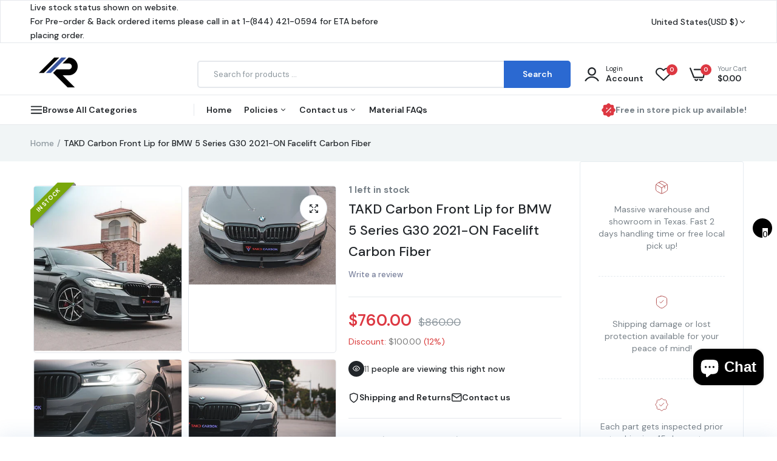

--- FILE ---
content_type: text/html; charset=utf-8
request_url: https://performancespeedshop.com/products/takd-carbon-dry-carbon-fiber-front-lip-for-bmw-5-series-g30-2021-on-facelift
body_size: 90641
content:

<!doctype html>
<html class="no-js" lang="en">
<head>
  <meta charset="utf-8">   
  <meta http-equiv="X-UA-Compatible" content="IE=edge">
  <meta name="theme-color" content="#aaaaaa">
  <meta name="format-detection" content="telephone=no"><meta name="viewport" content="width=device-width, initial-scale=1" /><link rel="canonical" href="https://performancespeedshop.com/products/takd-carbon-dry-carbon-fiber-front-lip-for-bmw-5-series-g30-2021-on-facelift"><link rel="prefetch" as="document" href="https://performancespeedshop.com">
  <link rel="preconnect" href="//republic-speedshop.myshopify.com" crossorigin>
  <link rel="preconnect" href="//cdn.shopify.com" crossorigin>
  <link rel="preconnect" href="//fonts.shopifycdn.com" crossorigin>
  <link rel="preconnect" href="//cdn.shopifycloud.com" crossorigin>
  <link rel="preconnect" href="//fonts.googleapis.com" crossorigin>
  <link rel="preconnect" href="//fonts.gstatic.com" crossorigin>
  
  <title>BMW M550 540 530 G30 LCI Aftermarket Parts - TAKD Carbon Front Lip Carbon Fiber&ndash; Performance SpeedShop</title>
    
      <meta name="description" content="Upgrade Your BMW 5 series M550 540 530（with M-package bumper, does not fit base model) G30 LCI 2021-ON with TAKD Carbon&#39;s Aftermarket Parts - Front Lip Pre-preg Carbon Fiber. A complete transformation of style and performance.">
    
  

<meta property="og:site_name" content="Performance SpeedShop">
<meta property="og:url" content="https://performancespeedshop.com/products/takd-carbon-dry-carbon-fiber-front-lip-for-bmw-5-series-g30-2021-on-facelift">
<meta property="og:title" content="BMW M550 540 530 G30 LCI Aftermarket Parts - TAKD Carbon Front Lip Carbon Fiber">
<meta property="og:type" content="product">
<meta property="og:description" content="Upgrade Your BMW 5 series M550 540 530（with M-package bumper, does not fit base model) G30 LCI 2021-ON with TAKD Carbon&#39;s Aftermarket Parts - Front Lip Pre-preg Carbon Fiber. A complete transformation of style and performance."><meta property="og:image" content="http://performancespeedshop.com/cdn/shop/files/takd-carbon-dry-carbon-fiber-front-lip-for-bmw-5-series-g30-2021-on-facelift-860600.png?v=1735029895">
  <meta property="og:image:secure_url" content="https://performancespeedshop.com/cdn/shop/files/takd-carbon-dry-carbon-fiber-front-lip-for-bmw-5-series-g30-2021-on-facelift-860600.png?v=1735029895">
  <meta property="og:image:width" content="477">
  <meta property="og:image:height" content="534"><meta property="og:price:amount" content="760.00">
  <meta property="og:price:currency" content="USD"><meta name="twitter:card" content="summary_large_image">
<meta name="twitter:title" content="BMW M550 540 530 G30 LCI Aftermarket Parts - TAKD Carbon Front Lip Carbon Fiber">
<meta name="twitter:description" content="Upgrade Your BMW 5 series M550 540 530（with M-package bumper, does not fit base model) G30 LCI 2021-ON with TAKD Carbon&#39;s Aftermarket Parts - Front Lip Pre-preg Carbon Fiber. A complete transformation of style and performance.">

<link rel="shortcut icon" type="image/png" href="//performancespeedshop.com/cdn/shop/files/RCC-Logo-Colors-CMYK-BLUE-c2_32x.png?v=1704324848"><link rel="apple-touch-icon-precomposed" type="image/png" sizes="152x152" href="//performancespeedshop.com/cdn/shop/files/RCC-Logo-Colors-CMYK-BLUE-c2_152x.png?v=1704324848">
  <meta name="theme-color" content="#2d2a6e">
  
  <link rel="preconnect" href="https://fonts.googleapis.com"><link rel="preconnect" href="https://fonts.gstatic.com" crossorigin><link href="https://fonts.googleapis.com/css2?family=DM+Sans:ital,wght@0,100;0,200;0,300;0,400;0,500;0,600;0,700;0,800;0,900;1,100;1,200;1,300;1,400;1,500;1,600;1,700;1,800;1,900&display=swap" rel="stylesheet"><link href="https://fonts.googleapis.com/css2?family=DM+Sans:ital,wght@0,100;0,200;0,300;0,400;0,500;0,600;0,700;0,800;0,900;1,100;1,200;1,300;1,400;1,500;1,600;1,700;1,800;1,900&display=swap" rel="stylesheet"><style data-shopify>body{	font-family: DM Sans, sans-serif;;	font-weight: 400;}select,input,button{	font-family: DM Sans;}h1,.h1{	font-family: DM Sans, sans-serif;;	font-weight: 600;}h2,.h2{	font-family: DM Sans, sans-serif;;	font-weight: ;}h3,.h3{	font-family: DM Sans, sans-serif;;	font-weight: ;}h4,.h4{	font-family: DM Sans, sans-serif;;	font-weight: ;}h5,.h5{	font-family: DM Sans, sans-serif;;	font-weight: ;}h6,.h6{	font-family: DM Sans, sans-serif;;	font-weight: ;}input[type="text"], input[type="email"], textarea, input[type="password"], input[type="tel"], input[type="search"] {	appearance: none;	-moz-appearance: none;	-webkit-appearance: none;	-ms-appearance: none;	-o-appearance: none;	font-family: DM Sans;} input {	 outline: 0;	 -webkit-box-shadow: none;	 box-shadow: none;	 border-radius: 0; font-family: DM Sans;}</style>
  <style data-shopify>/*================ Typography ================*/  :root {  --color-bg-body:#ffffff;  --color-text-body:#788188;    --color-main: #212529;  --color-secondary: #dd3842;      --color-link: #212529;  --color-link-hover: #2b69d1;    --color-scrollbar: #8d979e;      /*================ megamenu ================*/  --color-link-menu:#212529;  --color-link-menu-heading:#212529;  --color-link-menu-sub:#515d66;  --color-link-menu-hover:#2b69d1;    /*================ product item ================*/   --color-name-product:#212529;  --color-name-product-hover:#2b69d1;  --color-star-product:#ffb800;    --color-compare-price-product:#8d979e;  --color-price-product:#2b69d1;  --color-current-product:#dd3842;    --color-cart-product:#2b69d1;  --color-out-product:#dd3842;      --color-btn-product:#515d66;  --color-btn-product-hover:#ffffff;      --bg-btn-product:#ffffff;  --bg-btn-product-hover:#2b69d1;      --color-label-hot:#dd3842;  --color-label-new:#008a00;  --color-label-sale:#dd3842;  --color-label-in:#008a00;  --color-label-out:#ef262c;    /*================ Butoom ================*/    --color-btn-text:#ffffff;  --color-btn:#2b69d1;  --color-border-btn:#2b69d1;  --color-btn-text_hover:#ffffff;  --color-btn-hover:#212529;  --color-border-btn-hover:#212529;   /*================ Butoom Previous & Next ================*/     --color-cl-btn-p-n:#ffffff;    --color-bg-btn-p-n:#2b69d1;    --color-cl-btn-p-n-hover:#ffffff;    --color-bg-btn-p-n-hover:#2b69d1;  }    @media (min-width: 1410px){    .container {      max-width: 1410px !important;    }  }     .hero_canvas:before,  .mfp-container,.mobile_bkg_show,.mask-overlay{    cursor: url(//performancespeedshop.com/cdn/shop/t/39/assets/cursor-close.png?v=93210088594709752341767082081),pointer !important;  }  .frm_search_cat select {    background-image: url(//performancespeedshop.com/cdn/shop/t/39/assets/icon_down.png?v=49595819852549467621767082081);    background-position: right 20px top 50%;    background-size: auto 6px;    background-repeat: no-repeat;  }  .content-video .number:before{    -webkit-mask: url(//performancespeedshop.com/cdn/shop/t/39/assets/icon_1.svg?v=45720395002100658511767082081) no-repeat center center;    mask: url(//performancespeedshop.com/cdn/shop/t/39/assets/icon_1.svg?v=45720395002100658511767082081) no-repeat center center;  }
</style><link rel="preconnect" href=" //performancespeedshop.com/cdn/shop/t/39/assets/style.font-awesome.min.css?v=21869632697367095781767082081" crossorigin>
<link rel="preload" as="style" href="//performancespeedshop.com/cdn/shop/t/39/assets/style.font-awesome.min.css?v=21869632697367095781767082081">
<link href="//performancespeedshop.com/cdn/shop/t/39/assets/style.font-awesome.min.css?v=21869632697367095781767082081" rel="stylesheet" type="text/css" media="all" />
<link rel="preconnect" href=" //performancespeedshop.com/cdn/shop/t/39/assets/style.fotorama.min.css?v=106436700360161332531767082081" crossorigin>
<link rel="preload" as="style" href="//performancespeedshop.com/cdn/shop/t/39/assets/style.fotorama.min.css?v=106436700360161332531767082081">
<link href="//performancespeedshop.com/cdn/shop/t/39/assets/style.fotorama.min.css?v=106436700360161332531767082081" rel="stylesheet" type="text/css" media="all" /> 
<link rel="preconnect" href=" //performancespeedshop.com/cdn/shop/t/39/assets/style.magnific-popup.min.css?v=166369077899702518891767082081" crossorigin>
<link rel="preload" as="style" href="//performancespeedshop.com/cdn/shop/t/39/assets/style.magnific-popup.min.css?v=166369077899702518891767082081">
<link href="//performancespeedshop.com/cdn/shop/t/39/assets/style.magnific-popup.min.css?v=166369077899702518891767082081" rel="stylesheet" type="text/css" media="all" /> 
<link rel="preconnect" href=" //performancespeedshop.com/cdn/shop/t/39/assets/style.pre_theme.min.css?v=85930" crossorigin>
<link rel="preload" as="style" href="//performancespeedshop.com/cdn/shop/t/39/assets/style.pre_theme.css?v=29381912119181600001767082081">
<link href="//performancespeedshop.com/cdn/shop/t/39/assets/style.pre_theme.css?v=29381912119181600001767082081" rel="stylesheet" type="text/css" media="all" /> 
<link rel="preconnect" href=" //performancespeedshop.com/cdn/shop/t/39/assets/dukamarket.css?v=74901411931273550181767082081" crossorigin>
<link rel="preload" as="style" href="//performancespeedshop.com/cdn/shop/t/39/assets/dukamarket.css?v=74901411931273550181767082081">
<link href="//performancespeedshop.com/cdn/shop/t/39/assets/dukamarket.css?v=74901411931273550181767082081" rel="stylesheet" type="text/css" media="all" />
<link rel="preconnect" href=" //performancespeedshop.com/cdn/shop/t/39/assets/style.slick-theme.min.css?v=113360348111090621921767082081" crossorigin>
<link rel="preload" as="style" href="//performancespeedshop.com/cdn/shop/t/39/assets/style.slick-theme.min.css?v=113360348111090621921767082081">
<link href="//performancespeedshop.com/cdn/shop/t/39/assets/style.slick-theme.min.css?v=113360348111090621921767082081" rel="stylesheet" type="text/css" media="all" />
<link rel="preconnect" href=" //performancespeedshop.com/cdn/shop/t/39/assets/style.slick.min.css?v=59802560899855143101767082081" crossorigin>
<link rel="preload" as="style" href="//performancespeedshop.com/cdn/shop/t/39/assets/style.slick.min.css?v=59802560899855143101767082081">
<link href="//performancespeedshop.com/cdn/shop/t/39/assets/style.slick.min.css?v=59802560899855143101767082081" rel="stylesheet" type="text/css" media="all" />
<link rel="preconnect" href=" //performancespeedshop.com/cdn/shop/t/39/assets/animate.css?v=73132803757515804051767082081" crossorigin>
<link rel="preload" as="style" href="//performancespeedshop.com/cdn/shop/t/39/assets/animate.css?v=73132803757515804051767082081">
<link href="//performancespeedshop.com/cdn/shop/t/39/assets/animate.css?v=73132803757515804051767082081" rel="stylesheet" type="text/css" media="all" />
<link rel="preconnect" href=" //performancespeedshop.com/cdn/shop/t/39/assets/header.css?v=3244404585990387291767082081" crossorigin>
<link rel="preload" as="style" href="//performancespeedshop.com/cdn/shop/t/39/assets/header.css?v=3244404585990387291767082081">
<link href="//performancespeedshop.com/cdn/shop/t/39/assets/header.css?v=3244404585990387291767082081" rel="stylesheet" type="text/css" media="all" />


<link rel="preconnect" href=" //performancespeedshop.com/cdn/shop/t/39/assets/footer1.css?v=61964992048071461581767082081" crossorigin>
<link rel="preload" as="style" href="//performancespeedshop.com/cdn/shop/t/39/assets/footer1.css?v=61964992048071461581767082081">
<link href="//performancespeedshop.com/cdn/shop/t/39/assets/footer1.css?v=61964992048071461581767082081" rel="stylesheet" type="text/css" media="all" />

<link rel="preconnect" href=" //performancespeedshop.com/cdn/shop/t/39/assets/global.css?v=104789144533478638031767082081" crossorigin>
<link rel="preload" as="style" href="//performancespeedshop.com/cdn/shop/t/39/assets/global.css?v=104789144533478638031767082081">
<link href="//performancespeedshop.com/cdn/shop/t/39/assets/global.css?v=104789144533478638031767082081" rel="stylesheet" type="text/css" media="all" />

<link rel="preconnect" href=" //performancespeedshop.com/cdn/shop/t/39/assets/skeleton.css?v=153332984924656231871767082081" crossorigin>
<link rel="preload" as="style" href="//performancespeedshop.com/cdn/shop/t/39/assets/skeleton.css?v=153332984924656231871767082081">
<link href="//performancespeedshop.com/cdn/shop/t/39/assets/skeleton.css?v=153332984924656231871767082081" rel="stylesheet" type="text/css" media="all" />




 

<link rel="preconnect" href=" //performancespeedshop.com/cdn/shop/t/39/assets/vertical_menu.css?v=146954338905089799751767082081" crossorigin>
<link rel="preload" as="style" href="//performancespeedshop.com/cdn/shop/t/39/assets/vertical_menu.css?v=146954338905089799751767082081">
<link href="//performancespeedshop.com/cdn/shop/t/39/assets/vertical_menu.css?v=146954338905089799751767082081" rel="stylesheet" type="text/css" media="all" />

<link rel="preconnect" href=" //performancespeedshop.com/cdn/shop/t/39/assets/product.css?v=107949692179906914241767082081" crossorigin>
<link rel="preload" as="style" href="//performancespeedshop.com/cdn/shop/t/39/assets/product.css?v=107949692179906914241767082081">
<link href="//performancespeedshop.com/cdn/shop/t/39/assets/product.css?v=107949692179906914241767082081" rel="stylesheet" type="text/css" media="all" />

<link rel="preconnect" href=" //performancespeedshop.com/cdn/shop/t/39/assets/product_page.css?v=79240443359418622421767082081" crossorigin>
<link rel="preload" as="style" href="//performancespeedshop.com/cdn/shop/t/39/assets/product_page.css?v=79240443359418622421767082081">
<link href="//performancespeedshop.com/cdn/shop/t/39/assets/product_page.css?v=79240443359418622421767082081" rel="stylesheet" type="text/css" media="all" />

<link rel="preconnect" href=" //performancespeedshop.com/cdn/shop/t/39/assets/blog.css?v=26211830348629097531767082081" crossorigin>
<link rel="preload" as="style" href="//performancespeedshop.com/cdn/shop/t/39/assets/blog.css?v=26211830348629097531767082081">
<link href="//performancespeedshop.com/cdn/shop/t/39/assets/blog.css?v=26211830348629097531767082081" rel="stylesheet" type="text/css" media="all" /> 






<link rel="preconnect" href=" //performancespeedshop.com/cdn/shop/t/39/assets/custom.css?v=136545992506829072391767082081" crossorigin>
<link rel="preload" as="style" href="//performancespeedshop.com/cdn/shop/t/39/assets/custom.css?v=136545992506829072391767082081">
<link href="//performancespeedshop.com/cdn/shop/t/39/assets/custom.css?v=136545992506829072391767082081" rel="stylesheet" type="text/css" media="all" />

  <script>
  (function(){if(typeof EventTarget!=="undefined"){let func=EventTarget.prototype.addEventListener;EventTarget.prototype.addEventListener=function(type,fn,capture){this.func=func;if(typeof capture!=="boolean"){capture=capture||{};capture.passive=!1}
  this.func(type,fn,capture)}}}())
</script>
<link href="//performancespeedshop.com/cdn/shop/t/39/assets/jquery.min.js?v=18371384823053301681767082081" as="script" rel="preload">
<link href="//performancespeedshop.com/cdn/shop/t/39/assets/jquery.slick.min.js?v=89044120418723834191767082081" as="script" rel="preload">
<link href="//performancespeedshop.com/cdn/shop/t/39/assets/grid-slider.js?v=103365931472491810681767082081" as="script" rel="preload">
<script src="//performancespeedshop.com/cdn/shop/t/39/assets/localization-form.js?v=161644695336821385561767082081" defer="defer"></script>
<script src="//performancespeedshop.com/cdn/shopifycloud/storefront/assets/themes_support/shopify_common-5f594365.js" defer="defer"></script>
<script src="//performancespeedshop.com/cdn/shop/t/39/assets/shopify.min.js?v=86907749066229110481767082081" defer="defer"></script>
<script src="//performancespeedshop.com/cdn/shop/t/39/assets/jquery.min.js?v=18371384823053301681767082081" defer="defer"></script>
<script src="//performancespeedshop.com/cdn/shop/t/39/assets/jquery.slick.min.js?v=89044120418723834191767082081" defer="defer"></script>
<script src="//performancespeedshop.com/cdn/shop/t/39/assets/grid-slider.js?v=103365931472491810681767082081" defer="defer"></script>
<script src="//performancespeedshop.com/cdn/shop/t/39/assets/product-options.js?v=51296045423079704991767082081" defer="defer"></script><script src="//cdn.shopify.com/s/javascripts/currencies.js" defer="defer"></script>
<script
  src="//performancespeedshop.com/cdn/shop/t/39/assets/vendor.js?v=122168222777301749281767082081"
  id="cms_js"
  defer="defer"
  data-global="//performancespeedshop.com/cdn/shop/t/39/assets/global.js?v=147286491778344657391767082081"
  data-product-model="//performancespeedshop.com/cdn/shop/t/39/assets/product-model.js?v=167468792096536051111767082081"
  data-lazysizes="//performancespeedshop.com/cdn/shop/t/39/assets/lazysizes.min.js?v=57058462155833580531767082081"
  data-nouislider="//performancespeedshop.com/cdn/shop/t/39/assets/nouislider.min.js?v=102832706716492157451767082081"
  data-nouislider-style="//performancespeedshop.com/cdn/shop/t/39/assets/nouislider.min.css?v=37059483690359527951767082081"
  data-jquery="//performancespeedshop.com/cdn/shop/t/39/assets/jquery.min.js?v=18371384823053301681767082081"
  data-collection="//performancespeedshop.com/cdn/shop/t/39/assets/jquery.collection.js?v=48341536918550266861767082081"
  data-product="//performancespeedshop.com/cdn/shop/t/39/assets/jquery.product.js?v=77496904647690187091767082081"
  data-currencies="//performancespeedshop.com/cdn/shop/t/39/assets/jquery.currencies.min.js?v=126690087568092881801767082081"
  data-slick="//performancespeedshop.com/cdn/shop/t/39/assets/jquery.slick.min.js?v=89044120418723834191767082081"
  data-cookie="//performancespeedshop.com/cdn/shop/t/39/assets/jquery.cookie.js?v=177500111459531585031767082081"
  data-countdown="//performancespeedshop.com/cdn/shop/t/39/assets/jquery.countdown.min.js?v=160278425251068236731767082081"
  data-fotorama="//performancespeedshop.com/cdn/shop/t/39/assets/jquery.plugin.fotorama.min.js?v=66951651994545328081767082081"
  data-ez="//performancespeedshop.com/cdn/shop/t/39/assets/jquery.ez-plus.min.js?v=6170300337287714771767082081"
  data-main="//performancespeedshop.com/cdn/shop/t/39/assets/jquery.interact-function.js?v=23679948121803866101767773172"
  data-validate="//performancespeedshop.com/cdn/shop/t/39/assets/jquery.validate.js?v=138916105038672749461767082081"
  data-accordion="//performancespeedshop.com/cdn/shop/t/39/assets/magicaccordion.js?v=155544292804177353601767082081"
  data-stickybar="//performancespeedshop.com/cdn/shop/t/39/assets/jquery.sticky-sidebar.js?v=17284366095230779641767082081"
  data-magnific="//performancespeedshop.com/cdn/shop/t/39/assets/jquery.magnific-popup.min.js?v=184369421263510081681767082081"
  data-gridslider="//performancespeedshop.com/cdn/shop/t/39/assets/grid-slider.js?v=103365931472491810681767082081"
  data-waypoints="//performancespeedshop.com/cdn/shop/t/39/assets/waypoints.js?v=23579171679490999281767082081"
  data-counterup="//performancespeedshop.com/cdn/shop/t/39/assets/counterup.min.js?v=97866477266021736771767082081"
  data-wow="//performancespeedshop.com/cdn/shop/t/39/assets/wow.min.js?v=115119078963534947431767082081"
  data-masonry="//performancespeedshop.com/cdn/shop/t/39/assets/jquery.masonry.js?v=53754347867532378091767082081"
  data-custom="//performancespeedshop.com/cdn/shop/t/39/assets/jquery.custom.js?v=127211921515403362591767082081"
></script>
  
  <script>
    var theme = { currency :'USD', moneyFormat: "\u003cspan class='money'\u003e${{amount}}\u003c\/span\u003e",moneyFormatWithCurrency: "\u003cspan class='money'\u003e${{amount}}\u003c\/span\u003e", },
        shopCurrency = 'USD';
    document.documentElement.className = document.documentElement.className.replace('no-js', 'js');
    const type_name = "product", t_cartCount = 1,t_shop_currency = "USD", t_moneyFormat = "\u003cspan class='money'\u003e$\u003c\/span\u003e", t_cart_url = "\/cart", pr_re_url = "\/recommendations\/products"; 
    document.addEventListener("DOMContentLoaded", function() {
          function fadeOut(el){if(!el) return; el.style.opacity=1;(function fade(){if((el.style.opacity-=.1)<0){el.style.display="none";}else{requestAnimationFrame(fade);}})();}
          fadeOut(document.querySelector('.page-load'));
          document.body.classList.remove('skeleton-page');
    });   
  </script>
	<script>window.performance && window.performance.mark && window.performance.mark('shopify.content_for_header.start');</script><meta name="google-site-verification" content="NWQ8xkLNE6bcsvq7h71sO81xaOwodbXv3BAia3PLio4">
<meta id="shopify-digital-wallet" name="shopify-digital-wallet" content="/27839922315/digital_wallets/dialog">
<meta name="shopify-checkout-api-token" content="ffdc38264266d8fbd9075455f8457850">
<meta id="in-context-paypal-metadata" data-shop-id="27839922315" data-venmo-supported="false" data-environment="production" data-locale="en_US" data-paypal-v4="true" data-currency="USD">
<link rel="alternate" hreflang="x-default" href="https://performancespeedshop.com/products/takd-carbon-dry-carbon-fiber-front-lip-for-bmw-5-series-g30-2021-on-facelift">
<link rel="alternate" hreflang="en" href="https://performancespeedshop.com/products/takd-carbon-dry-carbon-fiber-front-lip-for-bmw-5-series-g30-2021-on-facelift">
<link rel="alternate" hreflang="en-CA" href="https://performancespeedshop.com/en-ca/products/takd-carbon-dry-carbon-fiber-front-lip-for-bmw-5-series-g30-2021-on-facelift">
<link rel="alternate" type="application/json+oembed" href="https://performancespeedshop.com/products/takd-carbon-dry-carbon-fiber-front-lip-for-bmw-5-series-g30-2021-on-facelift.oembed">
<script async="async" src="/checkouts/internal/preloads.js?locale=en-US"></script>
<link rel="preconnect" href="https://shop.app" crossorigin="anonymous">
<script async="async" src="https://shop.app/checkouts/internal/preloads.js?locale=en-US&shop_id=27839922315" crossorigin="anonymous"></script>
<script id="apple-pay-shop-capabilities" type="application/json">{"shopId":27839922315,"countryCode":"US","currencyCode":"USD","merchantCapabilities":["supports3DS"],"merchantId":"gid:\/\/shopify\/Shop\/27839922315","merchantName":"Performance SpeedShop","requiredBillingContactFields":["postalAddress","email","phone"],"requiredShippingContactFields":["postalAddress","email","phone"],"shippingType":"shipping","supportedNetworks":["visa","masterCard","amex","discover","elo","jcb"],"total":{"type":"pending","label":"Performance SpeedShop","amount":"1.00"},"shopifyPaymentsEnabled":true,"supportsSubscriptions":true}</script>
<script id="shopify-features" type="application/json">{"accessToken":"ffdc38264266d8fbd9075455f8457850","betas":["rich-media-storefront-analytics"],"domain":"performancespeedshop.com","predictiveSearch":true,"shopId":27839922315,"locale":"en"}</script>
<script>var Shopify = Shopify || {};
Shopify.shop = "republic-speedshop.myshopify.com";
Shopify.locale = "en";
Shopify.currency = {"active":"USD","rate":"1.0"};
Shopify.country = "US";
Shopify.theme = {"name":"Uminex home3-2.0.0-2026.1.1 ( 左侧菜单栏优化-进行中)","id":151158718653,"schema_name":"Uminex home3","schema_version":"2.0.0","theme_store_id":null,"role":"main"};
Shopify.theme.handle = "null";
Shopify.theme.style = {"id":null,"handle":null};
Shopify.cdnHost = "performancespeedshop.com/cdn";
Shopify.routes = Shopify.routes || {};
Shopify.routes.root = "/";</script>
<script type="module">!function(o){(o.Shopify=o.Shopify||{}).modules=!0}(window);</script>
<script>!function(o){function n(){var o=[];function n(){o.push(Array.prototype.slice.apply(arguments))}return n.q=o,n}var t=o.Shopify=o.Shopify||{};t.loadFeatures=n(),t.autoloadFeatures=n()}(window);</script>
<script>
  window.ShopifyPay = window.ShopifyPay || {};
  window.ShopifyPay.apiHost = "shop.app\/pay";
  window.ShopifyPay.redirectState = null;
</script>
<script id="shop-js-analytics" type="application/json">{"pageType":"product"}</script>
<script defer="defer" async type="module" src="//performancespeedshop.com/cdn/shopifycloud/shop-js/modules/v2/client.init-shop-cart-sync_BApSsMSl.en.esm.js"></script>
<script defer="defer" async type="module" src="//performancespeedshop.com/cdn/shopifycloud/shop-js/modules/v2/chunk.common_CBoos6YZ.esm.js"></script>
<script type="module">
  await import("//performancespeedshop.com/cdn/shopifycloud/shop-js/modules/v2/client.init-shop-cart-sync_BApSsMSl.en.esm.js");
await import("//performancespeedshop.com/cdn/shopifycloud/shop-js/modules/v2/chunk.common_CBoos6YZ.esm.js");

  window.Shopify.SignInWithShop?.initShopCartSync?.({"fedCMEnabled":true,"windoidEnabled":true});

</script>
<script defer="defer" async type="module" src="//performancespeedshop.com/cdn/shopifycloud/shop-js/modules/v2/client.payment-terms_BHOWV7U_.en.esm.js"></script>
<script defer="defer" async type="module" src="//performancespeedshop.com/cdn/shopifycloud/shop-js/modules/v2/chunk.common_CBoos6YZ.esm.js"></script>
<script defer="defer" async type="module" src="//performancespeedshop.com/cdn/shopifycloud/shop-js/modules/v2/chunk.modal_Bu1hFZFC.esm.js"></script>
<script type="module">
  await import("//performancespeedshop.com/cdn/shopifycloud/shop-js/modules/v2/client.payment-terms_BHOWV7U_.en.esm.js");
await import("//performancespeedshop.com/cdn/shopifycloud/shop-js/modules/v2/chunk.common_CBoos6YZ.esm.js");
await import("//performancespeedshop.com/cdn/shopifycloud/shop-js/modules/v2/chunk.modal_Bu1hFZFC.esm.js");

  
</script>
<script>
  window.Shopify = window.Shopify || {};
  if (!window.Shopify.featureAssets) window.Shopify.featureAssets = {};
  window.Shopify.featureAssets['shop-js'] = {"shop-cart-sync":["modules/v2/client.shop-cart-sync_DJczDl9f.en.esm.js","modules/v2/chunk.common_CBoos6YZ.esm.js"],"init-fed-cm":["modules/v2/client.init-fed-cm_BzwGC0Wi.en.esm.js","modules/v2/chunk.common_CBoos6YZ.esm.js"],"init-windoid":["modules/v2/client.init-windoid_BS26ThXS.en.esm.js","modules/v2/chunk.common_CBoos6YZ.esm.js"],"init-shop-email-lookup-coordinator":["modules/v2/client.init-shop-email-lookup-coordinator_DFwWcvrS.en.esm.js","modules/v2/chunk.common_CBoos6YZ.esm.js"],"shop-cash-offers":["modules/v2/client.shop-cash-offers_DthCPNIO.en.esm.js","modules/v2/chunk.common_CBoos6YZ.esm.js","modules/v2/chunk.modal_Bu1hFZFC.esm.js"],"shop-button":["modules/v2/client.shop-button_D_JX508o.en.esm.js","modules/v2/chunk.common_CBoos6YZ.esm.js"],"shop-toast-manager":["modules/v2/client.shop-toast-manager_tEhgP2F9.en.esm.js","modules/v2/chunk.common_CBoos6YZ.esm.js"],"avatar":["modules/v2/client.avatar_BTnouDA3.en.esm.js"],"pay-button":["modules/v2/client.pay-button_BuNmcIr_.en.esm.js","modules/v2/chunk.common_CBoos6YZ.esm.js"],"init-shop-cart-sync":["modules/v2/client.init-shop-cart-sync_BApSsMSl.en.esm.js","modules/v2/chunk.common_CBoos6YZ.esm.js"],"shop-login-button":["modules/v2/client.shop-login-button_DwLgFT0K.en.esm.js","modules/v2/chunk.common_CBoos6YZ.esm.js","modules/v2/chunk.modal_Bu1hFZFC.esm.js"],"init-customer-accounts-sign-up":["modules/v2/client.init-customer-accounts-sign-up_TlVCiykN.en.esm.js","modules/v2/client.shop-login-button_DwLgFT0K.en.esm.js","modules/v2/chunk.common_CBoos6YZ.esm.js","modules/v2/chunk.modal_Bu1hFZFC.esm.js"],"init-shop-for-new-customer-accounts":["modules/v2/client.init-shop-for-new-customer-accounts_DrjXSI53.en.esm.js","modules/v2/client.shop-login-button_DwLgFT0K.en.esm.js","modules/v2/chunk.common_CBoos6YZ.esm.js","modules/v2/chunk.modal_Bu1hFZFC.esm.js"],"init-customer-accounts":["modules/v2/client.init-customer-accounts_C0Oh2ljF.en.esm.js","modules/v2/client.shop-login-button_DwLgFT0K.en.esm.js","modules/v2/chunk.common_CBoos6YZ.esm.js","modules/v2/chunk.modal_Bu1hFZFC.esm.js"],"shop-follow-button":["modules/v2/client.shop-follow-button_C5D3XtBb.en.esm.js","modules/v2/chunk.common_CBoos6YZ.esm.js","modules/v2/chunk.modal_Bu1hFZFC.esm.js"],"checkout-modal":["modules/v2/client.checkout-modal_8TC_1FUY.en.esm.js","modules/v2/chunk.common_CBoos6YZ.esm.js","modules/v2/chunk.modal_Bu1hFZFC.esm.js"],"lead-capture":["modules/v2/client.lead-capture_D-pmUjp9.en.esm.js","modules/v2/chunk.common_CBoos6YZ.esm.js","modules/v2/chunk.modal_Bu1hFZFC.esm.js"],"shop-login":["modules/v2/client.shop-login_BmtnoEUo.en.esm.js","modules/v2/chunk.common_CBoos6YZ.esm.js","modules/v2/chunk.modal_Bu1hFZFC.esm.js"],"payment-terms":["modules/v2/client.payment-terms_BHOWV7U_.en.esm.js","modules/v2/chunk.common_CBoos6YZ.esm.js","modules/v2/chunk.modal_Bu1hFZFC.esm.js"]};
</script>
<script>(function() {
  var isLoaded = false;
  function asyncLoad() {
    if (isLoaded) return;
    isLoaded = true;
    var urls = ["https:\/\/www.improvedcontactform.com\/icf.js?shop=republic-speedshop.myshopify.com","https:\/\/cdn.shopify.com\/s\/files\/1\/0278\/3992\/2315\/t\/18\/assets\/affirmShopify.js?v=1605299567\u0026shop=republic-speedshop.myshopify.com","https:\/\/formbuilder.hulkapps.com\/skeletopapp.js?shop=republic-speedshop.myshopify.com","https:\/\/d1639lhkj5l89m.cloudfront.net\/js\/storefront\/uppromote.js?shop=republic-speedshop.myshopify.com","\/\/cdn.shopify.com\/proxy\/75ab24a1b86fce8f9d4379ef4ac35525278459f4a7c21c53e922acd8aa2d1503\/api.goaffpro.com\/loader.js?shop=republic-speedshop.myshopify.com\u0026sp-cache-control=cHVibGljLCBtYXgtYWdlPTkwMA","https:\/\/announcement-bar.conversionbear.com\/script?app=announcement-bar\u0026shop=republic-speedshop.myshopify.com"];
    for (var i = 0; i < urls.length; i++) {
      var s = document.createElement('script');
      s.type = 'text/javascript';
      s.async = true;
      s.src = urls[i];
      var x = document.getElementsByTagName('script')[0];
      x.parentNode.insertBefore(s, x);
    }
  };
  if(window.attachEvent) {
    window.attachEvent('onload', asyncLoad);
  } else {
    window.addEventListener('load', asyncLoad, false);
  }
})();</script>
<script id="__st">var __st={"a":27839922315,"offset":-21600,"reqid":"56d274db-261c-4f46-b285-2c490e6c2412-1768934642","pageurl":"performancespeedshop.com\/products\/takd-carbon-dry-carbon-fiber-front-lip-for-bmw-5-series-g30-2021-on-facelift","u":"c47a1b67dcde","p":"product","rtyp":"product","rid":6680640880829};</script>
<script>window.ShopifyPaypalV4VisibilityTracking = true;</script>
<script id="captcha-bootstrap">!function(){'use strict';const t='contact',e='account',n='new_comment',o=[[t,t],['blogs',n],['comments',n],[t,'customer']],c=[[e,'customer_login'],[e,'guest_login'],[e,'recover_customer_password'],[e,'create_customer']],r=t=>t.map((([t,e])=>`form[action*='/${t}']:not([data-nocaptcha='true']) input[name='form_type'][value='${e}']`)).join(','),a=t=>()=>t?[...document.querySelectorAll(t)].map((t=>t.form)):[];function s(){const t=[...o],e=r(t);return a(e)}const i='password',u='form_key',d=['recaptcha-v3-token','g-recaptcha-response','h-captcha-response',i],f=()=>{try{return window.sessionStorage}catch{return}},m='__shopify_v',_=t=>t.elements[u];function p(t,e,n=!1){try{const o=window.sessionStorage,c=JSON.parse(o.getItem(e)),{data:r}=function(t){const{data:e,action:n}=t;return t[m]||n?{data:e,action:n}:{data:t,action:n}}(c);for(const[e,n]of Object.entries(r))t.elements[e]&&(t.elements[e].value=n);n&&o.removeItem(e)}catch(o){console.error('form repopulation failed',{error:o})}}const l='form_type',E='cptcha';function T(t){t.dataset[E]=!0}const w=window,h=w.document,L='Shopify',v='ce_forms',y='captcha';let A=!1;((t,e)=>{const n=(g='f06e6c50-85a8-45c8-87d0-21a2b65856fe',I='https://cdn.shopify.com/shopifycloud/storefront-forms-hcaptcha/ce_storefront_forms_captcha_hcaptcha.v1.5.2.iife.js',D={infoText:'Protected by hCaptcha',privacyText:'Privacy',termsText:'Terms'},(t,e,n)=>{const o=w[L][v],c=o.bindForm;if(c)return c(t,g,e,D).then(n);var r;o.q.push([[t,g,e,D],n]),r=I,A||(h.body.append(Object.assign(h.createElement('script'),{id:'captcha-provider',async:!0,src:r})),A=!0)});var g,I,D;w[L]=w[L]||{},w[L][v]=w[L][v]||{},w[L][v].q=[],w[L][y]=w[L][y]||{},w[L][y].protect=function(t,e){n(t,void 0,e),T(t)},Object.freeze(w[L][y]),function(t,e,n,w,h,L){const[v,y,A,g]=function(t,e,n){const i=e?o:[],u=t?c:[],d=[...i,...u],f=r(d),m=r(i),_=r(d.filter((([t,e])=>n.includes(e))));return[a(f),a(m),a(_),s()]}(w,h,L),I=t=>{const e=t.target;return e instanceof HTMLFormElement?e:e&&e.form},D=t=>v().includes(t);t.addEventListener('submit',(t=>{const e=I(t);if(!e)return;const n=D(e)&&!e.dataset.hcaptchaBound&&!e.dataset.recaptchaBound,o=_(e),c=g().includes(e)&&(!o||!o.value);(n||c)&&t.preventDefault(),c&&!n&&(function(t){try{if(!f())return;!function(t){const e=f();if(!e)return;const n=_(t);if(!n)return;const o=n.value;o&&e.removeItem(o)}(t);const e=Array.from(Array(32),(()=>Math.random().toString(36)[2])).join('');!function(t,e){_(t)||t.append(Object.assign(document.createElement('input'),{type:'hidden',name:u})),t.elements[u].value=e}(t,e),function(t,e){const n=f();if(!n)return;const o=[...t.querySelectorAll(`input[type='${i}']`)].map((({name:t})=>t)),c=[...d,...o],r={};for(const[a,s]of new FormData(t).entries())c.includes(a)||(r[a]=s);n.setItem(e,JSON.stringify({[m]:1,action:t.action,data:r}))}(t,e)}catch(e){console.error('failed to persist form',e)}}(e),e.submit())}));const S=(t,e)=>{t&&!t.dataset[E]&&(n(t,e.some((e=>e===t))),T(t))};for(const o of['focusin','change'])t.addEventListener(o,(t=>{const e=I(t);D(e)&&S(e,y())}));const B=e.get('form_key'),M=e.get(l),P=B&&M;t.addEventListener('DOMContentLoaded',(()=>{const t=y();if(P)for(const e of t)e.elements[l].value===M&&p(e,B);[...new Set([...A(),...v().filter((t=>'true'===t.dataset.shopifyCaptcha))])].forEach((e=>S(e,t)))}))}(h,new URLSearchParams(w.location.search),n,t,e,['guest_login'])})(!0,!0)}();</script>
<script integrity="sha256-4kQ18oKyAcykRKYeNunJcIwy7WH5gtpwJnB7kiuLZ1E=" data-source-attribution="shopify.loadfeatures" defer="defer" src="//performancespeedshop.com/cdn/shopifycloud/storefront/assets/storefront/load_feature-a0a9edcb.js" crossorigin="anonymous"></script>
<script crossorigin="anonymous" defer="defer" src="//performancespeedshop.com/cdn/shopifycloud/storefront/assets/shopify_pay/storefront-65b4c6d7.js?v=20250812"></script>
<script data-source-attribution="shopify.dynamic_checkout.dynamic.init">var Shopify=Shopify||{};Shopify.PaymentButton=Shopify.PaymentButton||{isStorefrontPortableWallets:!0,init:function(){window.Shopify.PaymentButton.init=function(){};var t=document.createElement("script");t.src="https://performancespeedshop.com/cdn/shopifycloud/portable-wallets/latest/portable-wallets.en.js",t.type="module",document.head.appendChild(t)}};
</script>
<script data-source-attribution="shopify.dynamic_checkout.buyer_consent">
  function portableWalletsHideBuyerConsent(e){var t=document.getElementById("shopify-buyer-consent"),n=document.getElementById("shopify-subscription-policy-button");t&&n&&(t.classList.add("hidden"),t.setAttribute("aria-hidden","true"),n.removeEventListener("click",e))}function portableWalletsShowBuyerConsent(e){var t=document.getElementById("shopify-buyer-consent"),n=document.getElementById("shopify-subscription-policy-button");t&&n&&(t.classList.remove("hidden"),t.removeAttribute("aria-hidden"),n.addEventListener("click",e))}window.Shopify?.PaymentButton&&(window.Shopify.PaymentButton.hideBuyerConsent=portableWalletsHideBuyerConsent,window.Shopify.PaymentButton.showBuyerConsent=portableWalletsShowBuyerConsent);
</script>
<script>
  function portableWalletsCleanup(e){e&&e.src&&console.error("Failed to load portable wallets script "+e.src);var t=document.querySelectorAll("shopify-accelerated-checkout .shopify-payment-button__skeleton, shopify-accelerated-checkout-cart .wallet-cart-button__skeleton"),e=document.getElementById("shopify-buyer-consent");for(let e=0;e<t.length;e++)t[e].remove();e&&e.remove()}function portableWalletsNotLoadedAsModule(e){e instanceof ErrorEvent&&"string"==typeof e.message&&e.message.includes("import.meta")&&"string"==typeof e.filename&&e.filename.includes("portable-wallets")&&(window.removeEventListener("error",portableWalletsNotLoadedAsModule),window.Shopify.PaymentButton.failedToLoad=e,"loading"===document.readyState?document.addEventListener("DOMContentLoaded",window.Shopify.PaymentButton.init):window.Shopify.PaymentButton.init())}window.addEventListener("error",portableWalletsNotLoadedAsModule);
</script>

<script type="module" src="https://performancespeedshop.com/cdn/shopifycloud/portable-wallets/latest/portable-wallets.en.js" onError="portableWalletsCleanup(this)" crossorigin="anonymous"></script>
<script nomodule>
  document.addEventListener("DOMContentLoaded", portableWalletsCleanup);
</script>

<script id='scb4127' type='text/javascript' async='' src='https://performancespeedshop.com/cdn/shopifycloud/privacy-banner/storefront-banner.js'></script><link id="shopify-accelerated-checkout-styles" rel="stylesheet" media="screen" href="https://performancespeedshop.com/cdn/shopifycloud/portable-wallets/latest/accelerated-checkout-backwards-compat.css" crossorigin="anonymous">
<style id="shopify-accelerated-checkout-cart">
        #shopify-buyer-consent {
  margin-top: 1em;
  display: inline-block;
  width: 100%;
}

#shopify-buyer-consent.hidden {
  display: none;
}

#shopify-subscription-policy-button {
  background: none;
  border: none;
  padding: 0;
  text-decoration: underline;
  font-size: inherit;
  cursor: pointer;
}

#shopify-subscription-policy-button::before {
  box-shadow: none;
}

      </style>
<script id="sections-script" data-sections="top-bar" defer="defer" src="//performancespeedshop.com/cdn/shop/t/39/compiled_assets/scripts.js?v=85930"></script>
<script>window.performance && window.performance.mark && window.performance.mark('shopify.content_for_header.end');</script>

  
  <script src="//performancespeedshop.com/cdn/shop/t/39/assets/timesact.js?v=101866729902050414101767082081" defer="defer"></script>
<!-- Copyright FeedArmy 2024 Version 4.05 -->
<!-- FeedArmy tutorial found at https://feedarmy.com/kb/shopify-microdata-for-google-shopping/ -->

<!-- CODE SETTINGS START -->
<!-- ALPHA2 CODE Please add your alpha2 code, you can find it here: https://help.shopify.com/en/api/custom-storefronts/storefront-api/reference/enum/countrycode --><!-- PRODUCT ID set your product id values are default, product_id, parent_id, sku--><!-- RETURNS How long is your returns policy in days? --><!-- SHIPPING How much do customer need to spend for free returns, assign your currency? --><!-- CODE SETTINGS END -->

<!-- ==================================== -->
<!-- DO NOT EDIT ANYTHING BELOW THIS LINE -->
<script type="application/ld+json" data-creator_name="FeedArmy">
{
  "@context": "http://schema.org/",
  "@type": "ProductGroup","productGroupID": "shopify_US_6680640880829","@id": "https:\/\/performancespeedshop.com\/products\/takd-carbon-dry-carbon-fiber-front-lip-for-bmw-5-series-g30-2021-on-facelift",
  "name": "TAKD Carbon Front Lip for BMW 5 Series G30 2021-ON Facelift Carbon Fiber",
  "url": "https://performancespeedshop.com/products/takd-carbon-dry-carbon-fiber-front-lip-for-bmw-5-series-g30-2021-on-facelift",
  "sku": "shopify_US_6680640880829_43553001013437","productID": "6680640880829",
  "brand": {
    "@type": "Brand",
    "name": "TAKD Carbon"
  },
  "description": "- \n\nUpgrade Your BMW 5 series M550 540 530 (with M-package bumper, does not fit base model) G30 LCI 2021 2022 2023 2024 with Aftermarket Parts - Front Lip Pre-preg Carbon Fiber from TAKD Carbon\n\n\n\nProduct Information\n\n\n\nVehicle Make\nBMW\n\n\nVehicle Model \u0026amp; Chassis\n5 series M550 540 530（with M-package bumper, does not fit base model) G30 LCI\n\n\nVehicle Year\n2021-ON\n\n\nVehicle Body Type\n4 Door Sedan\n\n\nBrand\nTAKD Carbon\n\n\nProduct Category\nFront Lip\n\n\nInstallation Method\nBolt on or Screw on, secure with additional adhesive.\n\n\nProfessional Installation Recommendation\nProfessional installation recommended.\n\n\nInstallation Guide\nCall in for instructions.\n\n\nPackage Content\nFront Lip x1 (1 pcs)\n\n\nMaterial\n\nPre-preg Carbon:\n- Real Pre-preg (Dry) Carbon Fiber with UV Protection Clearcoat.\n\n\n\nCarbon Pattern Options\n\nWoven 3k (default option):\nWoven Carbon Fiber (Standard 2x2 or 3k) - the most common carbon fiber weave. 2x2 weave woven carbon fiber is the default if listing does not specify the pattern. Woven 3K carbon fiber is a lightweight and high-strength material made from bundles of 3,000 carbon filaments (referred to as \"3K\") that are woven into a fabric pattern, typically in a twill or plain weave. It offers excellent tensile strength, stiffness, and durability while maintaining a sleek, smooth appearance with a distinctive checkerboard pattern.\n \nForged (20% extra charge, made to order):\nForged carbon fiber - a composite material made from randomly arranged, short carbon fiber strands combined with resin and compressed in a mold. Forged carbon fiber offers greater design flexibility compared to 3K woven carbon fiber, as it can be molded into more complex shapes without compromising structural integrity. Its random fiber orientation reduces weak points caused by the directional patterns in 3K weaves, enhancing impact resistance. Additionally, it has a unique aesthetic appeal, with a marbled texture that stands out from the uniform weave of 3K carbon fiber.\n \n*To place order for other bespoke or creative options, please email or call in.\n \n\n\n\nFinish Options\nGloss Finish (default option) \/ Matte Finish (10% extra charge, made to order)\n\n\nEstimate Installation Hours\n1 Hour\n\n\nAdditional Information \n\n\n\n\n\n\n\n\n\n\nAbout TAKD Carbon\n\n \n\nTAKD Carbon mainly focuses on small detail, durable, and fashionable Carbon Fiber Parts for your cool ride! Offered in Pre-Preg Carbon Fiber (Dry), TAKD Carbon aims to meet all standards of good looks, sleek and aggressive design, lightweight functionalities, and durability for your ride.  \n\n\n\n\n",
  "image": "https://performancespeedshop.com/cdn/shop/files/takd-carbon-dry-carbon-fiber-front-lip-for-bmw-5-series-g30-2021-on-facelift-860600_1500x1500.png?v=1735029895","offers": {
    "@type": "Offer",
    "priceCurrency": "USD",
    "price": "760.00",
    "itemCondition": "http://schema.org/NewCondition",
    "availability": "http://schema.org/InStock",
    "priceValidUntil": "2027-01-20"
  },
  "hasVariant": [{
          "@context": "https://schema.org",
          "@type": "Product",
          "isVariantOf": { "@id": "https:\/\/performancespeedshop.com\/products\/takd-carbon-dry-carbon-fiber-front-lip-for-bmw-5-series-g30-2021-on-facelift" },
          "sku": "TAKD-G30LCI-FL-GY","image": "https://performancespeedshop.com/cdn/shopifycloud/storefront/assets/no-image-2048-a2addb12_grande.gif",
          "name": "Woven 3K/Matte",
          "description": "- \n\nUpgrade Your BMW 5 series M550 540 530 (with M-package bumper, does not fit base model) G30 LCI 2021 2022 2023 2024 with Aftermarket Parts - Front Lip Pre-preg Carbon Fiber from TAKD Carbon\n\n\n\nProduct Information\n\n\n\nVehicle Make\nBMW\n\n\nVehicle Model \u0026amp; Chassis\n5 series M550 540 530（with M-package bumper, does not fit base model) G30 LCI\n\n\nVehicle Year\n2021-ON\n\n\nVehicle Body Type\n4 Door Sedan\n\n\nBrand\nTAKD Carbon\n\n\nProduct Category\nFront Lip\n\n\nInstallation Method\nBolt on or Screw on, secure with additional adhesive.\n\n\nProfessional Installation Recommendation\nProfessional installation recommended.\n\n\nInstallation Guide\nCall in for instructions.\n\n\nPackage Content\nFront Lip x1 (1 pcs)\n\n\nMaterial\n\nPre-preg Carbon:\n- Real Pre-preg (Dry) Carbon Fiber with UV Protection Clearcoat.\n\n\n\nCarbon Pattern Options\n\nWoven 3k (default option):\nWoven Carbon Fiber (Standard 2x2 or 3k) - the most common carbon fiber weave. 2x2 weave woven carbon fiber is the default if listing does not specify the pattern. Woven 3K carbon fiber is a lightweight and high-strength material made from bundles of 3,000 carbon filaments (referred to as \"3K\") that are woven into a fabric pattern, typically in a twill or plain weave. It offers excellent tensile strength, stiffness, and durability while maintaining a sleek, smooth appearance with a distinctive checkerboard pattern.\n \nForged (20% extra charge, made to order):\nForged carbon fiber - a composite material made from randomly arranged, short carbon fiber strands combined with resin and compressed in a mold. Forged carbon fiber offers greater design flexibility compared to 3K woven carbon fiber, as it can be molded into more complex shapes without compromising structural integrity. Its random fiber orientation reduces weak points caused by the directional patterns in 3K weaves, enhancing impact resistance. Additionally, it has a unique aesthetic appeal, with a marbled texture that stands out from the uniform weave of 3K carbon fiber.\n \n*To place order for other bespoke or creative options, please email or call in.\n \n\n\n\nFinish Options\nGloss Finish (default option) \/ Matte Finish (10% extra charge, made to order)\n\n\nEstimate Installation Hours\n1 Hour\n\n\nAdditional Information \n\n\n\n\n\n\n\n\n\n\nAbout TAKD Carbon\n\n \n\nTAKD Carbon mainly focuses on small detail, durable, and fashionable Carbon Fiber Parts for your cool ride! Offered in Pre-Preg Carbon Fiber (Dry), TAKD Carbon aims to meet all standards of good looks, sleek and aggressive design, lightweight functionalities, and durability for your ride.  \n\n\n\n\n","offers": {
            "@type": "Offer",
            "url": "https://performancespeedshop.com/products/takd-carbon-dry-carbon-fiber-front-lip-for-bmw-5-series-g30-2021-on-facelift?variant=43553001046205",
            "priceCurrency": "USD","price": "836.00","itemCondition": "http://schema.org/NewCondition",
            "availability": "http://schema.org/InStock","priceValidUntil": "2027-01-20"
          }
        },{
          "@context": "https://schema.org",
          "@type": "Product",
          "isVariantOf": { "@id": "https:\/\/performancespeedshop.com\/products\/takd-carbon-dry-carbon-fiber-front-lip-for-bmw-5-series-g30-2021-on-facelift" },
          "sku": "TAKD-G30LCI-FL-GY","image": "https://performancespeedshop.com/cdn/shopifycloud/storefront/assets/no-image-2048-a2addb12_grande.gif",
          "name": "Forged/Gloss",
          "description": "- \n\nUpgrade Your BMW 5 series M550 540 530 (with M-package bumper, does not fit base model) G30 LCI 2021 2022 2023 2024 with Aftermarket Parts - Front Lip Pre-preg Carbon Fiber from TAKD Carbon\n\n\n\nProduct Information\n\n\n\nVehicle Make\nBMW\n\n\nVehicle Model \u0026amp; Chassis\n5 series M550 540 530（with M-package bumper, does not fit base model) G30 LCI\n\n\nVehicle Year\n2021-ON\n\n\nVehicle Body Type\n4 Door Sedan\n\n\nBrand\nTAKD Carbon\n\n\nProduct Category\nFront Lip\n\n\nInstallation Method\nBolt on or Screw on, secure with additional adhesive.\n\n\nProfessional Installation Recommendation\nProfessional installation recommended.\n\n\nInstallation Guide\nCall in for instructions.\n\n\nPackage Content\nFront Lip x1 (1 pcs)\n\n\nMaterial\n\nPre-preg Carbon:\n- Real Pre-preg (Dry) Carbon Fiber with UV Protection Clearcoat.\n\n\n\nCarbon Pattern Options\n\nWoven 3k (default option):\nWoven Carbon Fiber (Standard 2x2 or 3k) - the most common carbon fiber weave. 2x2 weave woven carbon fiber is the default if listing does not specify the pattern. Woven 3K carbon fiber is a lightweight and high-strength material made from bundles of 3,000 carbon filaments (referred to as \"3K\") that are woven into a fabric pattern, typically in a twill or plain weave. It offers excellent tensile strength, stiffness, and durability while maintaining a sleek, smooth appearance with a distinctive checkerboard pattern.\n \nForged (20% extra charge, made to order):\nForged carbon fiber - a composite material made from randomly arranged, short carbon fiber strands combined with resin and compressed in a mold. Forged carbon fiber offers greater design flexibility compared to 3K woven carbon fiber, as it can be molded into more complex shapes without compromising structural integrity. Its random fiber orientation reduces weak points caused by the directional patterns in 3K weaves, enhancing impact resistance. Additionally, it has a unique aesthetic appeal, with a marbled texture that stands out from the uniform weave of 3K carbon fiber.\n \n*To place order for other bespoke or creative options, please email or call in.\n \n\n\n\nFinish Options\nGloss Finish (default option) \/ Matte Finish (10% extra charge, made to order)\n\n\nEstimate Installation Hours\n1 Hour\n\n\nAdditional Information \n\n\n\n\n\n\n\n\n\n\nAbout TAKD Carbon\n\n \n\nTAKD Carbon mainly focuses on small detail, durable, and fashionable Carbon Fiber Parts for your cool ride! Offered in Pre-Preg Carbon Fiber (Dry), TAKD Carbon aims to meet all standards of good looks, sleek and aggressive design, lightweight functionalities, and durability for your ride.  \n\n\n\n\n","offers": {
            "@type": "Offer",
            "url": "https://performancespeedshop.com/products/takd-carbon-dry-carbon-fiber-front-lip-for-bmw-5-series-g30-2021-on-facelift?variant=43553001078973",
            "priceCurrency": "USD","price": "912.00","itemCondition": "http://schema.org/NewCondition",
            "availability": "http://schema.org/InStock","priceValidUntil": "2027-01-20"
          }
        }],
  "additionalProperty": [{
    "@type": "PropertyValue",
    "propertyID": "item_group_id",
    "value": "6680640880829"
  }]}
</script><!-- Copyright FeedArmy 2024 Version 4.05 -->  
<!-- BEGIN app block: shopify://apps/hulk-form-builder/blocks/app-embed/b6b8dd14-356b-4725-a4ed-77232212b3c3 --><!-- BEGIN app snippet: hulkapps-formbuilder-theme-ext --><script type="text/javascript">
  
  if (typeof window.formbuilder_customer != "object") {
        window.formbuilder_customer = {}
  }

  window.hulkFormBuilder = {
    form_data: {},
    shop_data: {"shop_LV-lIiwamHqXdJR8OFE5bA":{"shop_uuid":"LV-lIiwamHqXdJR8OFE5bA","shop_timezone":"America\/Chicago","shop_id":28679,"shop_is_after_submit_enabled":true,"shop_shopify_plan":"Advanced","shop_shopify_domain":"republic-speedshop.myshopify.com","shop_created_at":"2020-01-17T19:07:37.575Z","is_skip_metafield":false,"shop_deleted":false,"shop_disabled":false}},
    settings_data: {"shop_settings":{"shop_customise_msgs":[],"default_customise_msgs":{"is_required":"is required","thank_you":"Thank you! The form was submitted successfully.","processing":"Processing...","valid_data":"Please provide valid data","valid_email":"Provide valid email format","valid_tags":"HTML Tags are not allowed","valid_phone":"Provide valid phone number","valid_captcha":"Please provide valid captcha response","valid_url":"Provide valid URL","only_number_alloud":"Provide valid number in","number_less":"must be less than","number_more":"must be more than","image_must_less":"Image must be less than 20MB","image_number":"Images allowed","image_extension":"Invalid extension! Please provide image file","error_image_upload":"Error in image upload. Please try again.","error_file_upload":"Error in file upload. Please try again.","your_response":"Your response","error_form_submit":"Error occur.Please try again after sometime.","email_submitted":"Form with this email is already submitted","invalid_email_by_zerobounce":"The email address you entered appears to be invalid. Please check it and try again.","download_file":"Download file","card_details_invalid":"Your card details are invalid","card_details":"Card details","please_enter_card_details":"Please enter card details","card_number":"Card number","exp_mm":"Exp MM","exp_yy":"Exp YY","crd_cvc":"CVV","payment_value":"Payment amount","please_enter_payment_amount":"Please enter payment amount","address1":"Address line 1","address2":"Address line 2","city":"City","province":"Province","zipcode":"Zip code","country":"Country","blocked_domain":"This form does not accept addresses from","file_must_less":"File must be less than 20MB","file_extension":"Invalid extension! Please provide file","only_file_number_alloud":"files allowed","previous":"Previous","next":"Next","must_have_a_input":"Please enter at least one field.","please_enter_required_data":"Please enter required data","atleast_one_special_char":"Include at least one special character","atleast_one_lowercase_char":"Include at least one lowercase character","atleast_one_uppercase_char":"Include at least one uppercase character","atleast_one_number":"Include at least one number","must_have_8_chars":"Must have 8 characters long","be_between_8_and_12_chars":"Be between 8 and 12 characters long","please_select":"Please Select","phone_submitted":"Form with this phone number is already submitted","user_res_parse_error":"Error while submitting the form","valid_same_values":"values must be same","product_choice_clear_selection":"Clear Selection","picture_choice_clear_selection":"Clear Selection","remove_all_for_file_image_upload":"Remove All","invalid_file_type_for_image_upload":"You can't upload files of this type.","invalid_file_type_for_signature_upload":"You can't upload files of this type.","max_files_exceeded_for_file_upload":"You can not upload any more files.","max_files_exceeded_for_image_upload":"You can not upload any more files.","file_already_exist":"File already uploaded","max_limit_exceed":"You have added the maximum number of text fields.","cancel_upload_for_file_upload":"Cancel upload","cancel_upload_for_image_upload":"Cancel upload","cancel_upload_for_signature_upload":"Cancel upload"},"shop_blocked_domains":[]}},
    features_data: {"shop_plan_features":{"shop_plan_features":["unlimited-forms","full-design-customization","export-form-submissions","multiple-recipients-for-form-submissions","multiple-admin-notifications","enable-captcha","unlimited-file-uploads","save-submitted-form-data","set-auto-response-message","conditional-logic","form-banner","save-as-draft-facility","include-user-response-in-admin-email","disable-form-submission","file-upload"]}},
    shop: null,
    shop_id: null,
    plan_features: null,
    validateDoubleQuotes: false,
    assets: {
      extraFunctions: "https://cdn.shopify.com/extensions/019bb5ee-ec40-7527-955d-c1b8751eb060/form-builder-by-hulkapps-50/assets/extra-functions.js",
      extraStyles: "https://cdn.shopify.com/extensions/019bb5ee-ec40-7527-955d-c1b8751eb060/form-builder-by-hulkapps-50/assets/extra-styles.css",
      bootstrapStyles: "https://cdn.shopify.com/extensions/019bb5ee-ec40-7527-955d-c1b8751eb060/form-builder-by-hulkapps-50/assets/theme-app-extension-bootstrap.css"
    },
    translations: {
      htmlTagNotAllowed: "HTML Tags are not allowed",
      sqlQueryNotAllowed: "SQL Queries are not allowed",
      doubleQuoteNotAllowed: "Double quotes are not allowed",
      vorwerkHttpWwwNotAllowed: "The words \u0026#39;http\u0026#39; and \u0026#39;www\u0026#39; are not allowed. Please remove them and try again.",
      maxTextFieldsReached: "You have added the maximum number of text fields.",
      avoidNegativeWords: "Avoid negative words: Don\u0026#39;t use negative words in your contact message.",
      customDesignOnly: "This form is for custom designs requests. For general inquiries please contact our team at info@stagheaddesigns.com",
      zerobounceApiErrorMsg: "We couldn\u0026#39;t verify your email due to a technical issue. Please try again later.",
    }

  }

  

  window.FbThemeAppExtSettingsHash = {}
  
</script><!-- END app snippet --><!-- END app block --><!-- BEGIN app block: shopify://apps/avada-seo-suite/blocks/avada-site-verification/15507c6e-1aa3-45d3-b698-7e175e033440 -->





<script>
  window.AVADA_SITE_VERTIFICATION_ENABLED = true;
</script>


<!-- END app block --><!-- BEGIN app block: shopify://apps/uppromote-affiliate/blocks/message-bar/64c32457-930d-4cb9-9641-e24c0d9cf1f4 -->

<style>
    body {
        transition: padding-top .2s;
    }
    .scaaf-message-bar {
        --primary-text-color: ;
        --secondary-text-color: ;
        --primary-bg-color: ;
        --secondary-bg-color: ;
        --primary-text-size: px;
        --secondary-text-size: px;
        text-align: center;
        display: block;
        width: 100%;
        padding: 10px;
        animation-duration: .5s;
        animation-name: fadeIn;
        position: absolute;
        top: 0;
        left: 0;
        width: 100%;
        z-index: 10;
    }

    .scaaf-message-bar-content {
        margin: 0;
        padding: 0;
    }

    .scaaf-message-bar[data-layout=referring] {
        background-color: var(--primary-bg-color);
        color: var(--primary-text-color);
        font-size: var(--primary-text-size);
    }

    .scaaf-message-bar[data-layout=direct] {
        background-color: var(--secondary-bg-color);
        color: var(--secondary-text-color);
        font-size: var(--secondary-text-size);
    }

</style>

<script type="text/javascript">
    (function() {
        let container, contentContainer
        const settingTag = document.querySelector('script#uppromote-message-bar-setting')

        if (!settingTag || !settingTag.textContent) {
            return
        }

        const setting = JSON.parse(settingTag.textContent)
        if (!setting.referral_enable) {
            return
        }

        const getCookie = (cName) => {
            let name = cName + '='
            let decodedCookie = decodeURIComponent(document.cookie)
            let ca = decodedCookie.split(';')
            for (let i = 0; i < ca.length; i++) {
                let c = ca[i]
                while (c.charAt(0) === ' ') {
                    c = c.substring(1)
                }
                if (c.indexOf(name) === 0) {
                    return c.substring(name.length, c.length)
                }
            }

            return null
        }

        function renderContainer() {
            container = document.createElement('div')
            container.classList.add('scaaf-message-bar')
            contentContainer = document.createElement('p')
            contentContainer.classList.add('scaaf-message-bar-content')
            container.append(contentContainer)
        }

        function calculateLayout() {
            const height = container.scrollHeight

            function onMouseMove() {
                document.body.style.paddingTop = `${height}px`
                document.body.removeEventListener('mousemove', onMouseMove)
                document.body.removeEventListener('touchstart', onMouseMove)
            }

            document.body.addEventListener('mousemove', onMouseMove)
            document.body.addEventListener('touchstart', onMouseMove)
        }

        renderContainer()

        function fillDirectContent() {
            if (!setting.not_referral_enable) {
                return
            }
            container.dataset.layout = 'direct'
            contentContainer.textContent = setting.not_referral_content
            document.body.prepend(container)
            calculateLayout()
        }

        function prepareForReferring() {
            contentContainer.textContent = 'Loading'
            contentContainer.style.visibility = 'hidden'
            document.body.prepend(container)
            calculateLayout()
        }

        function fillReferringContent(aff) {
            container.dataset.layout = 'referring'
            contentContainer.textContent = setting.referral_content
                .replaceAll('{affiliate_name}', aff.name)
                .replaceAll('{company}', aff.company)
                .replaceAll('{affiliate_firstname}', aff.first_name)
                .replaceAll('{personal_detail}', aff.personal_detail)
            contentContainer.style.visibility = 'visible'
        }

        function safeJsonParse (str) {
            if (!str) return null;
            try {
                return JSON.parse(str);
            } catch {
                return null;
            }
        }

        function renderFromCookie(affiliateID) {
            if (!affiliateID) {
                fillDirectContent()
                return
            }

            prepareForReferring()

            let info
            const raw = getCookie('_up_a_info')

            try {
                if (raw) {
                    info = safeJsonParse(raw)
                }
            } catch {
                console.warn('Affiliate info (_up_a_info) is invalid JSON', raw)
                fillDirectContent()
                return
            }

            if (!info) {
                fillDirectContent()
                return
            }

            const aff = {
                company: info.company || '',
                name: (info.first_name || '') + ' ' + (info.last_name || ''),
                first_name: info.first_name || '',
                personal_detail: getCookie('scaaf_pd') || ''
            }

            fillReferringContent(aff)
        }

        function paintMessageBar() {
            if (!document.body) {
                return requestAnimationFrame(paintMessageBar)
            }

            const urlParams = new URLSearchParams(window.location.search)
            const scaRef = urlParams.get("sca_ref")
            const urlAffiliateID = scaRef ? scaRef.split('.')[0] + '' : null
            const cookieAffiliateID = getCookie('up_uppromote_aid')
            const isReferralLink = !!scaRef

            if (!isReferralLink) {
                if (cookieAffiliateID) {
                    renderFromCookie(cookieAffiliateID)
                    return
                }
                fillDirectContent()
                return
            }

            if (cookieAffiliateID === urlAffiliateID) {
                renderFromCookie(cookieAffiliateID)
                return
            }

            const lastClick = Number(getCookie('up_uppromote_lc') || 0)
            const diffMinuteFromNow = (Date.now() - lastClick) / (60 * 1000)
            if (diffMinuteFromNow <= 1) {
                renderFromCookie(cookieAffiliateID)
                return
            }

            let waited = 0
            const MAX_WAIT = 5000
            const INTERVAL = 300

            const timer = setInterval(() => {
                const newCookieID = getCookie('up_uppromote_aid')
                const isStillThatAffiliate = newCookieID === urlAffiliateID
                const isReceived = localStorage.getItem('up_uppromote_received') === '1'
                let isLoadedAffiliateInfoDone = !!safeJsonParse(getCookie('_up_a_info'))

                if (isReceived && isStillThatAffiliate && isLoadedAffiliateInfoDone) {
                    clearInterval(timer)
                    renderFromCookie(newCookieID)
                    return
                }

                waited += INTERVAL
                if (waited >= MAX_WAIT) {
                    clearInterval(timer)
                    fillDirectContent()
                }
            }, INTERVAL)
        }

        requestAnimationFrame(paintMessageBar)
    })()
</script>


<!-- END app block --><!-- BEGIN app block: shopify://apps/inventora-show-stock-level/blocks/app-embed/ee1e864c-45c9-443d-b2a2-21726ee946b9 -->  
  <script class="gsinvProdScript">
    gsInventoryDefaultV = "43553001013437";
    cntImages = 0;
    gsInventoryQty = {};
    gsIncoming = {};    
    gsIncomingDate = {};
    gsProductTags = " 02modified  20240311  5SeriesG30  All Exterior Styling Products  Back Ordered  BMW  BO-IS-NM  Exterior Styling  Facelift  Front Lip  Mode_5 Series G30/G31  PM-Sushi  TAKD Carbon ";
    gsInventoryContinue = {};
    gssiproductUrl = "takd-carbon-dry-carbon-fiber-front-lip-for-bmw-5-series-g30-2021-on-facelift";
     gsInventoryQty[43553001013437] =  1  ; gsIncomingDate[43553001013437] = ''; gsInventoryContinue[43553001013437] = 'continue'; gsIncoming[43553001013437] =  false  ; cntImages++;  gsInventoryQty[43553001046205] =  0  ; gsIncomingDate[43553001046205] = ''; gsInventoryContinue[43553001046205] = 'continue'; gsIncoming[43553001046205] =  false  ; cntImages++;  gsInventoryQty[43553001078973] =  0  ; gsIncomingDate[43553001078973] = ''; gsInventoryContinue[43553001078973] = 'continue'; gsIncoming[43553001078973] =  false  ; cntImages++;     
  </script>

<script class="gsinvdata">
                             
  </script>

<script async type="text/javascript" src="https://gravity-apps.com/showinventory/js/shopify/gsinventorybystore27839922315.js?v=ags3fc421a51cc5fe023b94aa983a5ec20f"></script>


    
<!-- END app block --><!-- BEGIN app block: shopify://apps/awio-improved-contact-form/blocks/icf-embed/ff42d8a8-6953-4920-9094-aa3bdb148c9f --><script type="text/javascript">
if (typeof Shopify !== 'undefined' && typeof Shopify.shop !== 'undefined') {
  window.addEventListener('DOMContentLoaded', function(event) {
    let scriptElm = document.createElement('script');
    scriptElm.src = 'https://www.improvedcontactform.com/icf.js?shop=' + Shopify.shop;
    document.body.appendChild(scriptElm);
  });
}
</script>
<!-- END app block --><!-- BEGIN app block: shopify://apps/avada-seo-suite/blocks/avada-seo/15507c6e-1aa3-45d3-b698-7e175e033440 --><script>
  window.AVADA_SEO_ENABLED = true;
</script><!-- BEGIN app snippet: avada-broken-link-manager --><!-- END app snippet --><!-- BEGIN app snippet: avada-seo-site --><!-- END app snippet --><!-- BEGIN app snippet: avada-robot-onpage --><!-- Avada SEO Robot Onpage -->












<!-- END app snippet --><!-- BEGIN app snippet: avada-frequently-asked-questions -->







<!-- END app snippet --><!-- BEGIN app snippet: avada-custom-css --> <!-- BEGIN Avada SEO custom CSS END -->


<!-- END Avada SEO custom CSS END -->
<!-- END app snippet --><!-- BEGIN app snippet: avada-seo-preload --><script>
  const ignore = ["\/cart","\/account"];
  window.FPConfig = {
      delay: 0,
      ignoreKeywords: ignore || ['/cart', '/account/login', '/account/logout', '/account'],
      maxRPS: 3,
      hoverDelay: 50
  };
</script>


  <script type="lightJs" src="https://cdn.shopify.com/extensions/019bd69f-acd5-7f0b-a4be-3e159fb266d7/avada-seo-suite-222/assets/flying-pages.js" defer="defer"></script>

<!-- END app snippet --><!-- BEGIN app snippet: avada-loading --><style>
  @keyframes avada-rotate {
    0% { transform: rotate(0); }
    100% { transform: rotate(360deg); }
  }

  @keyframes avada-fade-out {
    0% { opacity: 1; visibility: visible; }
    100% { opacity: 0; visibility: hidden; }
  }

  .Avada-LoadingScreen {
    display: none;
    width: 100%;
    height: 100vh;
    top: 0;
    position: fixed;
    z-index: 9999;
    display: flex;
    align-items: center;
    justify-content: center;
  
    background-color: #F2F2F2;
  
  }

  .Avada-LoadingScreen svg {
    animation: avada-rotate 1s linear infinite;
    width: 75px;
    height: 75px;
  }
</style>
<script>
  const themeId = Shopify.theme.id;
  const loadingSettingsValue = {"bgType":"color","displayShow":"first","durationTime":2,"sizeLoading":"75","bgColor":"#F2F2F2","loadingType":"circle","bgImage":"","loadingColor":"#333333","waitTime":0,"enabled":true};
  const loadingType = loadingSettingsValue?.loadingType;
  function renderLoading() {
    new MutationObserver((mutations, observer) => {
      if (document.body) {
        observer.disconnect();
        const loadingDiv = document.createElement('div');
        loadingDiv.className = 'Avada-LoadingScreen';
        if(loadingType === 'custom_logo' || loadingType === 'favicon_logo') {
          const srcLoadingImage = loadingSettingsValue?.customLogoThemeIds[themeId] || '';
          if(srcLoadingImage) {
            loadingDiv.innerHTML = `
            <img alt="Avada logo"  height="600px" loading="eager" fetchpriority="high"
              src="${srcLoadingImage}&width=600"
              width="600px" />
              `
          }
        }
        if(loadingType === 'circle') {
          loadingDiv.innerHTML = `
        <svg viewBox="0 0 40 40" fill="none" xmlns="http://www.w3.org/2000/svg">
          <path d="M20 3.75C11.0254 3.75 3.75 11.0254 3.75 20C3.75 21.0355 2.91053 21.875 1.875 21.875C0.839475 21.875 0 21.0355 0 20C0 8.9543 8.9543 0 20 0C31.0457 0 40 8.9543 40 20C40 31.0457 31.0457 40 20 40C18.9645 40 18.125 39.1605 18.125 38.125C18.125 37.0895 18.9645 36.25 20 36.25C28.9748 36.25 36.25 28.9748 36.25 20C36.25 11.0254 28.9748 3.75 20 3.75Z" fill="#333333"/>
        </svg>
      `;
        }

        document.body.insertBefore(loadingDiv, document.body.firstChild || null);
        const e = '2';
        const t = 'first';
        const o = 'first' === t;
        const a = sessionStorage.getItem('isShowLoadingAvada');
        const n = document.querySelector('.Avada-LoadingScreen');
        if (a && o) return (n.style.display = 'none');
        n.style.display = 'flex';
        const i = document.body;
        i.style.overflow = 'hidden';
        const l = () => {
          i.style.overflow = 'auto';
          n.style.animation = 'avada-fade-out 1s ease-out forwards';
          setTimeout(() => {
            n.style.display = 'none';
          }, 1000);
        };
        if ((o && !a && sessionStorage.setItem('isShowLoadingAvada', true), 'duration_auto' === e)) {
          window.onload = function() {
            l();
          };
          return;
        }
        setTimeout(() => {
          l();
        }, 1000 * e);
      }
    }).observe(document.documentElement, { childList: true, subtree: true });
  };
  function isNullish(value) {
    return value === null || value === undefined;
  }
  const themeIds = '';
  const themeIdsArray = themeIds ? themeIds.split(',') : [];

  if(!isNullish(themeIds) && themeIdsArray.includes(themeId.toString()) && loadingSettingsValue?.enabled) {
    renderLoading();
  }

  if(isNullish(loadingSettingsValue?.themeIds) && loadingSettingsValue?.enabled) {
    renderLoading();
  }
</script>
<!-- END app snippet --><!-- BEGIN app snippet: avada-seo-social-post --><!-- END app snippet -->
<!-- END app block --><!-- BEGIN app block: shopify://apps/uppromote-affiliate/blocks/customer-referral/64c32457-930d-4cb9-9641-e24c0d9cf1f4 --><link rel="preload" href="https://cdn.shopify.com/extensions/019bc4a6-eb4b-7d07-80ed-0d44dde74f8b/app-105/assets/customer-referral.css" as="style" onload="this.onload=null;this.rel='stylesheet'">
<script>
  document.addEventListener("DOMContentLoaded", function () {
    const params = new URLSearchParams(window.location.search);
    if (params.has('sca_ref') || params.has('sca_crp')) {
      document.body.setAttribute('is-affiliate-link', '');
    }
  });
</script>


<!-- END app block --><script src="https://cdn.shopify.com/extensions/019bb5ee-ec40-7527-955d-c1b8751eb060/form-builder-by-hulkapps-50/assets/form-builder-script.js" type="text/javascript" defer="defer"></script>
<link href="https://cdn.shopify.com/extensions/019b115a-1509-7ab8-96f0-cd3415073d07/smps-product-question-answer-38/assets/sqa-extension.css" rel="stylesheet" type="text/css" media="all">
<script src="https://cdn.shopify.com/extensions/e4b3a77b-20c9-4161-b1bb-deb87046128d/inbox-1253/assets/inbox-chat-loader.js" type="text/javascript" defer="defer"></script>
<script src="https://cdn.shopify.com/extensions/019bc248-a416-7558-81f5-99b8ca91dff4/theme-app-extension-113/assets/easysearch.min.js" type="text/javascript" defer="defer"></script>
<script src="https://cdn.shopify.com/extensions/019b115a-1509-7ab8-96f0-cd3415073d07/smps-product-question-answer-38/assets/faq-page.js" type="text/javascript" defer="defer"></script>
<link href="https://cdn.shopify.com/extensions/019b115a-1509-7ab8-96f0-cd3415073d07/smps-product-question-answer-38/assets/faq-style.css" rel="stylesheet" type="text/css" media="all">
<script src="https://cdn.shopify.com/extensions/019bc4a6-eb4b-7d07-80ed-0d44dde74f8b/app-105/assets/customer-referral.js" type="text/javascript" defer="defer"></script>
<script src="https://cdn.shopify.com/extensions/c1eb4680-ad4e-49c3-898d-493ebb06e626/affirm-pay-over-time-messaging-9/assets/affirm-cart-drawer-embed-handler.js" type="text/javascript" defer="defer"></script>
<link href="https://monorail-edge.shopifysvc.com" rel="dns-prefetch">
<script>(function(){if ("sendBeacon" in navigator && "performance" in window) {try {var session_token_from_headers = performance.getEntriesByType('navigation')[0].serverTiming.find(x => x.name == '_s').description;} catch {var session_token_from_headers = undefined;}var session_cookie_matches = document.cookie.match(/_shopify_s=([^;]*)/);var session_token_from_cookie = session_cookie_matches && session_cookie_matches.length === 2 ? session_cookie_matches[1] : "";var session_token = session_token_from_headers || session_token_from_cookie || "";function handle_abandonment_event(e) {var entries = performance.getEntries().filter(function(entry) {return /monorail-edge.shopifysvc.com/.test(entry.name);});if (!window.abandonment_tracked && entries.length === 0) {window.abandonment_tracked = true;var currentMs = Date.now();var navigation_start = performance.timing.navigationStart;var payload = {shop_id: 27839922315,url: window.location.href,navigation_start,duration: currentMs - navigation_start,session_token,page_type: "product"};window.navigator.sendBeacon("https://monorail-edge.shopifysvc.com/v1/produce", JSON.stringify({schema_id: "online_store_buyer_site_abandonment/1.1",payload: payload,metadata: {event_created_at_ms: currentMs,event_sent_at_ms: currentMs}}));}}window.addEventListener('pagehide', handle_abandonment_event);}}());</script>
<script id="web-pixels-manager-setup">(function e(e,d,r,n,o){if(void 0===o&&(o={}),!Boolean(null===(a=null===(i=window.Shopify)||void 0===i?void 0:i.analytics)||void 0===a?void 0:a.replayQueue)){var i,a;window.Shopify=window.Shopify||{};var t=window.Shopify;t.analytics=t.analytics||{};var s=t.analytics;s.replayQueue=[],s.publish=function(e,d,r){return s.replayQueue.push([e,d,r]),!0};try{self.performance.mark("wpm:start")}catch(e){}var l=function(){var e={modern:/Edge?\/(1{2}[4-9]|1[2-9]\d|[2-9]\d{2}|\d{4,})\.\d+(\.\d+|)|Firefox\/(1{2}[4-9]|1[2-9]\d|[2-9]\d{2}|\d{4,})\.\d+(\.\d+|)|Chrom(ium|e)\/(9{2}|\d{3,})\.\d+(\.\d+|)|(Maci|X1{2}).+ Version\/(15\.\d+|(1[6-9]|[2-9]\d|\d{3,})\.\d+)([,.]\d+|)( \(\w+\)|)( Mobile\/\w+|) Safari\/|Chrome.+OPR\/(9{2}|\d{3,})\.\d+\.\d+|(CPU[ +]OS|iPhone[ +]OS|CPU[ +]iPhone|CPU IPhone OS|CPU iPad OS)[ +]+(15[._]\d+|(1[6-9]|[2-9]\d|\d{3,})[._]\d+)([._]\d+|)|Android:?[ /-](13[3-9]|1[4-9]\d|[2-9]\d{2}|\d{4,})(\.\d+|)(\.\d+|)|Android.+Firefox\/(13[5-9]|1[4-9]\d|[2-9]\d{2}|\d{4,})\.\d+(\.\d+|)|Android.+Chrom(ium|e)\/(13[3-9]|1[4-9]\d|[2-9]\d{2}|\d{4,})\.\d+(\.\d+|)|SamsungBrowser\/([2-9]\d|\d{3,})\.\d+/,legacy:/Edge?\/(1[6-9]|[2-9]\d|\d{3,})\.\d+(\.\d+|)|Firefox\/(5[4-9]|[6-9]\d|\d{3,})\.\d+(\.\d+|)|Chrom(ium|e)\/(5[1-9]|[6-9]\d|\d{3,})\.\d+(\.\d+|)([\d.]+$|.*Safari\/(?![\d.]+ Edge\/[\d.]+$))|(Maci|X1{2}).+ Version\/(10\.\d+|(1[1-9]|[2-9]\d|\d{3,})\.\d+)([,.]\d+|)( \(\w+\)|)( Mobile\/\w+|) Safari\/|Chrome.+OPR\/(3[89]|[4-9]\d|\d{3,})\.\d+\.\d+|(CPU[ +]OS|iPhone[ +]OS|CPU[ +]iPhone|CPU IPhone OS|CPU iPad OS)[ +]+(10[._]\d+|(1[1-9]|[2-9]\d|\d{3,})[._]\d+)([._]\d+|)|Android:?[ /-](13[3-9]|1[4-9]\d|[2-9]\d{2}|\d{4,})(\.\d+|)(\.\d+|)|Mobile Safari.+OPR\/([89]\d|\d{3,})\.\d+\.\d+|Android.+Firefox\/(13[5-9]|1[4-9]\d|[2-9]\d{2}|\d{4,})\.\d+(\.\d+|)|Android.+Chrom(ium|e)\/(13[3-9]|1[4-9]\d|[2-9]\d{2}|\d{4,})\.\d+(\.\d+|)|Android.+(UC? ?Browser|UCWEB|U3)[ /]?(15\.([5-9]|\d{2,})|(1[6-9]|[2-9]\d|\d{3,})\.\d+)\.\d+|SamsungBrowser\/(5\.\d+|([6-9]|\d{2,})\.\d+)|Android.+MQ{2}Browser\/(14(\.(9|\d{2,})|)|(1[5-9]|[2-9]\d|\d{3,})(\.\d+|))(\.\d+|)|K[Aa][Ii]OS\/(3\.\d+|([4-9]|\d{2,})\.\d+)(\.\d+|)/},d=e.modern,r=e.legacy,n=navigator.userAgent;return n.match(d)?"modern":n.match(r)?"legacy":"unknown"}(),u="modern"===l?"modern":"legacy",c=(null!=n?n:{modern:"",legacy:""})[u],f=function(e){return[e.baseUrl,"/wpm","/b",e.hashVersion,"modern"===e.buildTarget?"m":"l",".js"].join("")}({baseUrl:d,hashVersion:r,buildTarget:u}),m=function(e){var d=e.version,r=e.bundleTarget,n=e.surface,o=e.pageUrl,i=e.monorailEndpoint;return{emit:function(e){var a=e.status,t=e.errorMsg,s=(new Date).getTime(),l=JSON.stringify({metadata:{event_sent_at_ms:s},events:[{schema_id:"web_pixels_manager_load/3.1",payload:{version:d,bundle_target:r,page_url:o,status:a,surface:n,error_msg:t},metadata:{event_created_at_ms:s}}]});if(!i)return console&&console.warn&&console.warn("[Web Pixels Manager] No Monorail endpoint provided, skipping logging."),!1;try{return self.navigator.sendBeacon.bind(self.navigator)(i,l)}catch(e){}var u=new XMLHttpRequest;try{return u.open("POST",i,!0),u.setRequestHeader("Content-Type","text/plain"),u.send(l),!0}catch(e){return console&&console.warn&&console.warn("[Web Pixels Manager] Got an unhandled error while logging to Monorail."),!1}}}}({version:r,bundleTarget:l,surface:e.surface,pageUrl:self.location.href,monorailEndpoint:e.monorailEndpoint});try{o.browserTarget=l,function(e){var d=e.src,r=e.async,n=void 0===r||r,o=e.onload,i=e.onerror,a=e.sri,t=e.scriptDataAttributes,s=void 0===t?{}:t,l=document.createElement("script"),u=document.querySelector("head"),c=document.querySelector("body");if(l.async=n,l.src=d,a&&(l.integrity=a,l.crossOrigin="anonymous"),s)for(var f in s)if(Object.prototype.hasOwnProperty.call(s,f))try{l.dataset[f]=s[f]}catch(e){}if(o&&l.addEventListener("load",o),i&&l.addEventListener("error",i),u)u.appendChild(l);else{if(!c)throw new Error("Did not find a head or body element to append the script");c.appendChild(l)}}({src:f,async:!0,onload:function(){if(!function(){var e,d;return Boolean(null===(d=null===(e=window.Shopify)||void 0===e?void 0:e.analytics)||void 0===d?void 0:d.initialized)}()){var d=window.webPixelsManager.init(e)||void 0;if(d){var r=window.Shopify.analytics;r.replayQueue.forEach((function(e){var r=e[0],n=e[1],o=e[2];d.publishCustomEvent(r,n,o)})),r.replayQueue=[],r.publish=d.publishCustomEvent,r.visitor=d.visitor,r.initialized=!0}}},onerror:function(){return m.emit({status:"failed",errorMsg:"".concat(f," has failed to load")})},sri:function(e){var d=/^sha384-[A-Za-z0-9+/=]+$/;return"string"==typeof e&&d.test(e)}(c)?c:"",scriptDataAttributes:o}),m.emit({status:"loading"})}catch(e){m.emit({status:"failed",errorMsg:(null==e?void 0:e.message)||"Unknown error"})}}})({shopId: 27839922315,storefrontBaseUrl: "https://performancespeedshop.com",extensionsBaseUrl: "https://extensions.shopifycdn.com/cdn/shopifycloud/web-pixels-manager",monorailEndpoint: "https://monorail-edge.shopifysvc.com/unstable/produce_batch",surface: "storefront-renderer",enabledBetaFlags: ["2dca8a86"],webPixelsConfigList: [{"id":"983531709","configuration":"{\"shop\":\"republic-speedshop.myshopify.com\",\"cookie_duration\":\"604800\"}","eventPayloadVersion":"v1","runtimeContext":"STRICT","scriptVersion":"a2e7513c3708f34b1f617d7ce88f9697","type":"APP","apiClientId":2744533,"privacyPurposes":["ANALYTICS","MARKETING"],"dataSharingAdjustments":{"protectedCustomerApprovalScopes":["read_customer_address","read_customer_email","read_customer_name","read_customer_personal_data","read_customer_phone"]}},{"id":"694223037","configuration":"{\"config\":\"{\\\"pixel_id\\\":\\\"GT-W6VZVFFH\\\",\\\"target_country\\\":\\\"US\\\",\\\"gtag_events\\\":[{\\\"type\\\":\\\"view_item\\\",\\\"action_label\\\":\\\"MC-XT77VW5V91\\\"},{\\\"type\\\":\\\"purchase\\\",\\\"action_label\\\":\\\"MC-XT77VW5V91\\\"},{\\\"type\\\":\\\"page_view\\\",\\\"action_label\\\":\\\"MC-XT77VW5V91\\\"}],\\\"enable_monitoring_mode\\\":false}\"}","eventPayloadVersion":"v1","runtimeContext":"OPEN","scriptVersion":"b2a88bafab3e21179ed38636efcd8a93","type":"APP","apiClientId":1780363,"privacyPurposes":[],"dataSharingAdjustments":{"protectedCustomerApprovalScopes":["read_customer_address","read_customer_email","read_customer_name","read_customer_personal_data","read_customer_phone"]}},{"id":"665223357","configuration":"{\"shopId\":\"64400\",\"env\":\"production\",\"metaData\":\"[]\"}","eventPayloadVersion":"v1","runtimeContext":"STRICT","scriptVersion":"8e11013497942cd9be82d03af35714e6","type":"APP","apiClientId":2773553,"privacyPurposes":[],"dataSharingAdjustments":{"protectedCustomerApprovalScopes":["read_customer_address","read_customer_email","read_customer_name","read_customer_personal_data","read_customer_phone"]}},{"id":"201130173","configuration":"{\"pixel_id\":\"482714583016430\",\"pixel_type\":\"facebook_pixel\",\"metaapp_system_user_token\":\"-\"}","eventPayloadVersion":"v1","runtimeContext":"OPEN","scriptVersion":"ca16bc87fe92b6042fbaa3acc2fbdaa6","type":"APP","apiClientId":2329312,"privacyPurposes":["ANALYTICS","MARKETING","SALE_OF_DATA"],"dataSharingAdjustments":{"protectedCustomerApprovalScopes":["read_customer_address","read_customer_email","read_customer_name","read_customer_personal_data","read_customer_phone"]}},{"id":"103776445","eventPayloadVersion":"v1","runtimeContext":"LAX","scriptVersion":"1","type":"CUSTOM","privacyPurposes":["ANALYTICS"],"name":"Google Analytics tag (migrated)"},{"id":"shopify-app-pixel","configuration":"{}","eventPayloadVersion":"v1","runtimeContext":"STRICT","scriptVersion":"0450","apiClientId":"shopify-pixel","type":"APP","privacyPurposes":["ANALYTICS","MARKETING"]},{"id":"shopify-custom-pixel","eventPayloadVersion":"v1","runtimeContext":"LAX","scriptVersion":"0450","apiClientId":"shopify-pixel","type":"CUSTOM","privacyPurposes":["ANALYTICS","MARKETING"]}],isMerchantRequest: false,initData: {"shop":{"name":"Performance SpeedShop","paymentSettings":{"currencyCode":"USD"},"myshopifyDomain":"republic-speedshop.myshopify.com","countryCode":"US","storefrontUrl":"https:\/\/performancespeedshop.com"},"customer":null,"cart":null,"checkout":null,"productVariants":[{"price":{"amount":760.0,"currencyCode":"USD"},"product":{"title":"TAKD Carbon Front Lip for BMW 5 Series G30 2021-ON Facelift Carbon Fiber","vendor":"TAKD Carbon","id":"6680640880829","untranslatedTitle":"TAKD Carbon Front Lip for BMW 5 Series G30 2021-ON Facelift Carbon Fiber","url":"\/products\/takd-carbon-dry-carbon-fiber-front-lip-for-bmw-5-series-g30-2021-on-facelift","type":"Front Lip"},"id":"43553001013437","image":{"src":"\/\/performancespeedshop.com\/cdn\/shop\/files\/takd-carbon-dry-carbon-fiber-front-lip-for-bmw-5-series-g30-2021-on-facelift-860600.png?v=1735029895"},"sku":"TAKD-G30LCI-FL","title":"Woven 3K\/Gloss","untranslatedTitle":"Woven 3K\/Gloss"},{"price":{"amount":836.0,"currencyCode":"USD"},"product":{"title":"TAKD Carbon Front Lip for BMW 5 Series G30 2021-ON Facelift Carbon Fiber","vendor":"TAKD Carbon","id":"6680640880829","untranslatedTitle":"TAKD Carbon Front Lip for BMW 5 Series G30 2021-ON Facelift Carbon Fiber","url":"\/products\/takd-carbon-dry-carbon-fiber-front-lip-for-bmw-5-series-g30-2021-on-facelift","type":"Front Lip"},"id":"43553001046205","image":{"src":"\/\/performancespeedshop.com\/cdn\/shop\/files\/takd-carbon-dry-carbon-fiber-front-lip-for-bmw-5-series-g30-2021-on-facelift-860600.png?v=1735029895"},"sku":"TAKD-G30LCI-FL-GY","title":"Woven 3K\/Matte","untranslatedTitle":"Woven 3K\/Matte"},{"price":{"amount":912.0,"currencyCode":"USD"},"product":{"title":"TAKD Carbon Front Lip for BMW 5 Series G30 2021-ON Facelift Carbon Fiber","vendor":"TAKD Carbon","id":"6680640880829","untranslatedTitle":"TAKD Carbon Front Lip for BMW 5 Series G30 2021-ON Facelift Carbon Fiber","url":"\/products\/takd-carbon-dry-carbon-fiber-front-lip-for-bmw-5-series-g30-2021-on-facelift","type":"Front Lip"},"id":"43553001078973","image":{"src":"\/\/performancespeedshop.com\/cdn\/shop\/files\/takd-carbon-dry-carbon-fiber-front-lip-for-bmw-5-series-g30-2021-on-facelift-860600.png?v=1735029895"},"sku":"TAKD-G30LCI-FL-GY","title":"Forged\/Gloss","untranslatedTitle":"Forged\/Gloss"}],"purchasingCompany":null},},"https://performancespeedshop.com/cdn","fcfee988w5aeb613cpc8e4bc33m6693e112",{"modern":"","legacy":""},{"shopId":"27839922315","storefrontBaseUrl":"https:\/\/performancespeedshop.com","extensionBaseUrl":"https:\/\/extensions.shopifycdn.com\/cdn\/shopifycloud\/web-pixels-manager","surface":"storefront-renderer","enabledBetaFlags":"[\"2dca8a86\"]","isMerchantRequest":"false","hashVersion":"fcfee988w5aeb613cpc8e4bc33m6693e112","publish":"custom","events":"[[\"page_viewed\",{}],[\"product_viewed\",{\"productVariant\":{\"price\":{\"amount\":760.0,\"currencyCode\":\"USD\"},\"product\":{\"title\":\"TAKD Carbon Front Lip for BMW 5 Series G30 2021-ON Facelift Carbon Fiber\",\"vendor\":\"TAKD Carbon\",\"id\":\"6680640880829\",\"untranslatedTitle\":\"TAKD Carbon Front Lip for BMW 5 Series G30 2021-ON Facelift Carbon Fiber\",\"url\":\"\/products\/takd-carbon-dry-carbon-fiber-front-lip-for-bmw-5-series-g30-2021-on-facelift\",\"type\":\"Front Lip\"},\"id\":\"43553001013437\",\"image\":{\"src\":\"\/\/performancespeedshop.com\/cdn\/shop\/files\/takd-carbon-dry-carbon-fiber-front-lip-for-bmw-5-series-g30-2021-on-facelift-860600.png?v=1735029895\"},\"sku\":\"TAKD-G30LCI-FL\",\"title\":\"Woven 3K\/Gloss\",\"untranslatedTitle\":\"Woven 3K\/Gloss\"}}]]"});</script><script>
  window.ShopifyAnalytics = window.ShopifyAnalytics || {};
  window.ShopifyAnalytics.meta = window.ShopifyAnalytics.meta || {};
  window.ShopifyAnalytics.meta.currency = 'USD';
  var meta = {"product":{"id":6680640880829,"gid":"gid:\/\/shopify\/Product\/6680640880829","vendor":"TAKD Carbon","type":"Front Lip","handle":"takd-carbon-dry-carbon-fiber-front-lip-for-bmw-5-series-g30-2021-on-facelift","variants":[{"id":43553001013437,"price":76000,"name":"TAKD Carbon Front Lip for BMW 5 Series G30 2021-ON Facelift Carbon Fiber - Woven 3K\/Gloss","public_title":"Woven 3K\/Gloss","sku":"TAKD-G30LCI-FL"},{"id":43553001046205,"price":83600,"name":"TAKD Carbon Front Lip for BMW 5 Series G30 2021-ON Facelift Carbon Fiber - Woven 3K\/Matte","public_title":"Woven 3K\/Matte","sku":"TAKD-G30LCI-FL-GY"},{"id":43553001078973,"price":91200,"name":"TAKD Carbon Front Lip for BMW 5 Series G30 2021-ON Facelift Carbon Fiber - Forged\/Gloss","public_title":"Forged\/Gloss","sku":"TAKD-G30LCI-FL-GY"}],"remote":false},"page":{"pageType":"product","resourceType":"product","resourceId":6680640880829,"requestId":"56d274db-261c-4f46-b285-2c490e6c2412-1768934642"}};
  for (var attr in meta) {
    window.ShopifyAnalytics.meta[attr] = meta[attr];
  }
</script>
<script class="analytics">
  (function () {
    var customDocumentWrite = function(content) {
      var jquery = null;

      if (window.jQuery) {
        jquery = window.jQuery;
      } else if (window.Checkout && window.Checkout.$) {
        jquery = window.Checkout.$;
      }

      if (jquery) {
        jquery('body').append(content);
      }
    };

    var hasLoggedConversion = function(token) {
      if (token) {
        return document.cookie.indexOf('loggedConversion=' + token) !== -1;
      }
      return false;
    }

    var setCookieIfConversion = function(token) {
      if (token) {
        var twoMonthsFromNow = new Date(Date.now());
        twoMonthsFromNow.setMonth(twoMonthsFromNow.getMonth() + 2);

        document.cookie = 'loggedConversion=' + token + '; expires=' + twoMonthsFromNow;
      }
    }

    var trekkie = window.ShopifyAnalytics.lib = window.trekkie = window.trekkie || [];
    if (trekkie.integrations) {
      return;
    }
    trekkie.methods = [
      'identify',
      'page',
      'ready',
      'track',
      'trackForm',
      'trackLink'
    ];
    trekkie.factory = function(method) {
      return function() {
        var args = Array.prototype.slice.call(arguments);
        args.unshift(method);
        trekkie.push(args);
        return trekkie;
      };
    };
    for (var i = 0; i < trekkie.methods.length; i++) {
      var key = trekkie.methods[i];
      trekkie[key] = trekkie.factory(key);
    }
    trekkie.load = function(config) {
      trekkie.config = config || {};
      trekkie.config.initialDocumentCookie = document.cookie;
      var first = document.getElementsByTagName('script')[0];
      var script = document.createElement('script');
      script.type = 'text/javascript';
      script.onerror = function(e) {
        var scriptFallback = document.createElement('script');
        scriptFallback.type = 'text/javascript';
        scriptFallback.onerror = function(error) {
                var Monorail = {
      produce: function produce(monorailDomain, schemaId, payload) {
        var currentMs = new Date().getTime();
        var event = {
          schema_id: schemaId,
          payload: payload,
          metadata: {
            event_created_at_ms: currentMs,
            event_sent_at_ms: currentMs
          }
        };
        return Monorail.sendRequest("https://" + monorailDomain + "/v1/produce", JSON.stringify(event));
      },
      sendRequest: function sendRequest(endpointUrl, payload) {
        // Try the sendBeacon API
        if (window && window.navigator && typeof window.navigator.sendBeacon === 'function' && typeof window.Blob === 'function' && !Monorail.isIos12()) {
          var blobData = new window.Blob([payload], {
            type: 'text/plain'
          });

          if (window.navigator.sendBeacon(endpointUrl, blobData)) {
            return true;
          } // sendBeacon was not successful

        } // XHR beacon

        var xhr = new XMLHttpRequest();

        try {
          xhr.open('POST', endpointUrl);
          xhr.setRequestHeader('Content-Type', 'text/plain');
          xhr.send(payload);
        } catch (e) {
          console.log(e);
        }

        return false;
      },
      isIos12: function isIos12() {
        return window.navigator.userAgent.lastIndexOf('iPhone; CPU iPhone OS 12_') !== -1 || window.navigator.userAgent.lastIndexOf('iPad; CPU OS 12_') !== -1;
      }
    };
    Monorail.produce('monorail-edge.shopifysvc.com',
      'trekkie_storefront_load_errors/1.1',
      {shop_id: 27839922315,
      theme_id: 151158718653,
      app_name: "storefront",
      context_url: window.location.href,
      source_url: "//performancespeedshop.com/cdn/s/trekkie.storefront.cd680fe47e6c39ca5d5df5f0a32d569bc48c0f27.min.js"});

        };
        scriptFallback.async = true;
        scriptFallback.src = '//performancespeedshop.com/cdn/s/trekkie.storefront.cd680fe47e6c39ca5d5df5f0a32d569bc48c0f27.min.js';
        first.parentNode.insertBefore(scriptFallback, first);
      };
      script.async = true;
      script.src = '//performancespeedshop.com/cdn/s/trekkie.storefront.cd680fe47e6c39ca5d5df5f0a32d569bc48c0f27.min.js';
      first.parentNode.insertBefore(script, first);
    };
    trekkie.load(
      {"Trekkie":{"appName":"storefront","development":false,"defaultAttributes":{"shopId":27839922315,"isMerchantRequest":null,"themeId":151158718653,"themeCityHash":"9489024735328482140","contentLanguage":"en","currency":"USD","eventMetadataId":"91f118eb-f839-4153-9e53-36eaf6f025c3"},"isServerSideCookieWritingEnabled":true,"monorailRegion":"shop_domain","enabledBetaFlags":["65f19447"]},"Session Attribution":{},"S2S":{"facebookCapiEnabled":true,"source":"trekkie-storefront-renderer","apiClientId":580111}}
    );

    var loaded = false;
    trekkie.ready(function() {
      if (loaded) return;
      loaded = true;

      window.ShopifyAnalytics.lib = window.trekkie;

      var originalDocumentWrite = document.write;
      document.write = customDocumentWrite;
      try { window.ShopifyAnalytics.merchantGoogleAnalytics.call(this); } catch(error) {};
      document.write = originalDocumentWrite;

      window.ShopifyAnalytics.lib.page(null,{"pageType":"product","resourceType":"product","resourceId":6680640880829,"requestId":"56d274db-261c-4f46-b285-2c490e6c2412-1768934642","shopifyEmitted":true});

      var match = window.location.pathname.match(/checkouts\/(.+)\/(thank_you|post_purchase)/)
      var token = match? match[1]: undefined;
      if (!hasLoggedConversion(token)) {
        setCookieIfConversion(token);
        window.ShopifyAnalytics.lib.track("Viewed Product",{"currency":"USD","variantId":43553001013437,"productId":6680640880829,"productGid":"gid:\/\/shopify\/Product\/6680640880829","name":"TAKD Carbon Front Lip for BMW 5 Series G30 2021-ON Facelift Carbon Fiber - Woven 3K\/Gloss","price":"760.00","sku":"TAKD-G30LCI-FL","brand":"TAKD Carbon","variant":"Woven 3K\/Gloss","category":"Front Lip","nonInteraction":true,"remote":false},undefined,undefined,{"shopifyEmitted":true});
      window.ShopifyAnalytics.lib.track("monorail:\/\/trekkie_storefront_viewed_product\/1.1",{"currency":"USD","variantId":43553001013437,"productId":6680640880829,"productGid":"gid:\/\/shopify\/Product\/6680640880829","name":"TAKD Carbon Front Lip for BMW 5 Series G30 2021-ON Facelift Carbon Fiber - Woven 3K\/Gloss","price":"760.00","sku":"TAKD-G30LCI-FL","brand":"TAKD Carbon","variant":"Woven 3K\/Gloss","category":"Front Lip","nonInteraction":true,"remote":false,"referer":"https:\/\/performancespeedshop.com\/products\/takd-carbon-dry-carbon-fiber-front-lip-for-bmw-5-series-g30-2021-on-facelift"});
      }
    });


        var eventsListenerScript = document.createElement('script');
        eventsListenerScript.async = true;
        eventsListenerScript.src = "//performancespeedshop.com/cdn/shopifycloud/storefront/assets/shop_events_listener-3da45d37.js";
        document.getElementsByTagName('head')[0].appendChild(eventsListenerScript);

})();</script>
  <script>
  if (!window.ga || (window.ga && typeof window.ga !== 'function')) {
    window.ga = function ga() {
      (window.ga.q = window.ga.q || []).push(arguments);
      if (window.Shopify && window.Shopify.analytics && typeof window.Shopify.analytics.publish === 'function') {
        window.Shopify.analytics.publish("ga_stub_called", {}, {sendTo: "google_osp_migration"});
      }
      console.error("Shopify's Google Analytics stub called with:", Array.from(arguments), "\nSee https://help.shopify.com/manual/promoting-marketing/pixels/pixel-migration#google for more information.");
    };
    if (window.Shopify && window.Shopify.analytics && typeof window.Shopify.analytics.publish === 'function') {
      window.Shopify.analytics.publish("ga_stub_initialized", {}, {sendTo: "google_osp_migration"});
    }
  }
</script>
<script
  defer
  src="https://performancespeedshop.com/cdn/shopifycloud/perf-kit/shopify-perf-kit-3.0.4.min.js"
  data-application="storefront-renderer"
  data-shop-id="27839922315"
  data-render-region="gcp-us-central1"
  data-page-type="product"
  data-theme-instance-id="151158718653"
  data-theme-name="Uminex home3"
  data-theme-version="2.0.0"
  data-monorail-region="shop_domain"
  data-resource-timing-sampling-rate="10"
  data-shs="true"
  data-shs-beacon="true"
  data-shs-export-with-fetch="true"
  data-shs-logs-sample-rate="1"
  data-shs-beacon-endpoint="https://performancespeedshop.com/api/collect"
></script>
</head><body id="bmw-m550-540-530-g30-lci-aftermarket-parts-takd-carbon-front-lip-carbon-fiber" class="skeleton-page  subpage  template-product  " data-header="1">
  
  <div class="main " style="transform: none;">
  <header id="header">
        
        
              <div id="shopify-section-top-bar" class="shopify-section cms-top-header cms-top-bar">
  

<style data-shopify>
:root {
  --bg-top-bar:#d93939;
  --color-text-top-bar:#ffffff;
}
</style>






</div>
    		  <div id="shopify-section-top-header" class="shopify-section cms-top-header">
  
  <div class="topbar hide-mobile" >
    <div class="container">
      <div class="row">
        <div class="announcement-bar">
          		
                  	<div class="wrapper-bar-message topbar-left col-lg-6 col-12 col-md-12 flex">
                        <p class="announcement-bar__message">
                          Live stock status shown on website. <br> For Pre-order & Back ordered items please call in at 1-(844) 421-0594 for ETA before placing order. <style data-shopify>
                          	.announcement-bar__message a{
                          		color:#212529;
                          	}
                              .announcement-bar__message a:hover{
                                  color:#2b38d1;
                              }  
                          </style>
                        </p>
                      </div>
          		
          		<div class="topbar-right col-lg-6 col-md-6 col-sm-12 flex hide-mobile">
                    	
                       
                     
                      <ul class="menu-language parent-list">
                        
                            
                        
                        
                          
<noscript class="small-hide medium-hide"><form method="post" action="/localization" id="HeaderCountryMobileFormNoScript" accept-charset="UTF-8" class="localization-form" enctype="multipart/form-data"><input type="hidden" name="form_type" value="localization" /><input type="hidden" name="utf8" value="✓" /><input type="hidden" name="_method" value="put" /><input type="hidden" name="return_to" value="/products/takd-carbon-dry-carbon-fiber-front-lip-for-bmw-5-series-g30-2021-on-facelift" /><div class="localization-form__select">
      <select class="localization-selector link" name="country_code" aria-labelledby="HeaderCountryMobileLabelNoScript"><option
            value="AF"
          >
            Afghanistan (USD
            $)
          </option><option
            value="AX"
          >
            Åland Islands (USD
            $)
          </option><option
            value="AL"
          >
            Albania (USD
            $)
          </option><option
            value="DZ"
          >
            Algeria (USD
            $)
          </option><option
            value="AD"
          >
            Andorra (USD
            $)
          </option><option
            value="AO"
          >
            Angola (USD
            $)
          </option><option
            value="AI"
          >
            Anguilla (USD
            $)
          </option><option
            value="AG"
          >
            Antigua &amp; Barbuda (USD
            $)
          </option><option
            value="AR"
          >
            Argentina (USD
            $)
          </option><option
            value="AM"
          >
            Armenia (USD
            $)
          </option><option
            value="AW"
          >
            Aruba (USD
            $)
          </option><option
            value="AC"
          >
            Ascension Island (USD
            $)
          </option><option
            value="AU"
          >
            Australia (USD
            $)
          </option><option
            value="AT"
          >
            Austria (USD
            $)
          </option><option
            value="AZ"
          >
            Azerbaijan (USD
            $)
          </option><option
            value="BS"
          >
            Bahamas (USD
            $)
          </option><option
            value="BH"
          >
            Bahrain (USD
            $)
          </option><option
            value="BD"
          >
            Bangladesh (USD
            $)
          </option><option
            value="BB"
          >
            Barbados (USD
            $)
          </option><option
            value="BY"
          >
            Belarus (USD
            $)
          </option><option
            value="BE"
          >
            Belgium (USD
            $)
          </option><option
            value="BZ"
          >
            Belize (USD
            $)
          </option><option
            value="BJ"
          >
            Benin (USD
            $)
          </option><option
            value="BM"
          >
            Bermuda (USD
            $)
          </option><option
            value="BT"
          >
            Bhutan (USD
            $)
          </option><option
            value="BO"
          >
            Bolivia (USD
            $)
          </option><option
            value="BA"
          >
            Bosnia &amp; Herzegovina (USD
            $)
          </option><option
            value="BW"
          >
            Botswana (USD
            $)
          </option><option
            value="BR"
          >
            Brazil (USD
            $)
          </option><option
            value="IO"
          >
            British Indian Ocean Territory (USD
            $)
          </option><option
            value="VG"
          >
            British Virgin Islands (USD
            $)
          </option><option
            value="BN"
          >
            Brunei (USD
            $)
          </option><option
            value="BG"
          >
            Bulgaria (USD
            $)
          </option><option
            value="BF"
          >
            Burkina Faso (USD
            $)
          </option><option
            value="BI"
          >
            Burundi (USD
            $)
          </option><option
            value="KH"
          >
            Cambodia (USD
            $)
          </option><option
            value="CM"
          >
            Cameroon (USD
            $)
          </option><option
            value="CA"
          >
            Canada (USD
            $)
          </option><option
            value="CV"
          >
            Cape Verde (USD
            $)
          </option><option
            value="BQ"
          >
            Caribbean Netherlands (USD
            $)
          </option><option
            value="KY"
          >
            Cayman Islands (USD
            $)
          </option><option
            value="CF"
          >
            Central African Republic (USD
            $)
          </option><option
            value="TD"
          >
            Chad (USD
            $)
          </option><option
            value="CL"
          >
            Chile (USD
            $)
          </option><option
            value="CN"
          >
            China (USD
            $)
          </option><option
            value="CX"
          >
            Christmas Island (USD
            $)
          </option><option
            value="CC"
          >
            Cocos (Keeling) Islands (USD
            $)
          </option><option
            value="CO"
          >
            Colombia (USD
            $)
          </option><option
            value="KM"
          >
            Comoros (USD
            $)
          </option><option
            value="CG"
          >
            Congo - Brazzaville (USD
            $)
          </option><option
            value="CD"
          >
            Congo - Kinshasa (USD
            $)
          </option><option
            value="CK"
          >
            Cook Islands (USD
            $)
          </option><option
            value="CR"
          >
            Costa Rica (USD
            $)
          </option><option
            value="CI"
          >
            Côte d’Ivoire (USD
            $)
          </option><option
            value="HR"
          >
            Croatia (USD
            $)
          </option><option
            value="CW"
          >
            Curaçao (USD
            $)
          </option><option
            value="CY"
          >
            Cyprus (USD
            $)
          </option><option
            value="CZ"
          >
            Czechia (USD
            $)
          </option><option
            value="DK"
          >
            Denmark (USD
            $)
          </option><option
            value="DJ"
          >
            Djibouti (USD
            $)
          </option><option
            value="DM"
          >
            Dominica (USD
            $)
          </option><option
            value="DO"
          >
            Dominican Republic (USD
            $)
          </option><option
            value="EC"
          >
            Ecuador (USD
            $)
          </option><option
            value="EG"
          >
            Egypt (USD
            $)
          </option><option
            value="SV"
          >
            El Salvador (USD
            $)
          </option><option
            value="GQ"
          >
            Equatorial Guinea (USD
            $)
          </option><option
            value="ER"
          >
            Eritrea (USD
            $)
          </option><option
            value="EE"
          >
            Estonia (USD
            $)
          </option><option
            value="SZ"
          >
            Eswatini (USD
            $)
          </option><option
            value="ET"
          >
            Ethiopia (USD
            $)
          </option><option
            value="FK"
          >
            Falkland Islands (USD
            $)
          </option><option
            value="FO"
          >
            Faroe Islands (USD
            $)
          </option><option
            value="FJ"
          >
            Fiji (USD
            $)
          </option><option
            value="FI"
          >
            Finland (USD
            $)
          </option><option
            value="FR"
          >
            France (USD
            $)
          </option><option
            value="GF"
          >
            French Guiana (USD
            $)
          </option><option
            value="PF"
          >
            French Polynesia (USD
            $)
          </option><option
            value="TF"
          >
            French Southern Territories (USD
            $)
          </option><option
            value="GA"
          >
            Gabon (USD
            $)
          </option><option
            value="GM"
          >
            Gambia (USD
            $)
          </option><option
            value="GE"
          >
            Georgia (USD
            $)
          </option><option
            value="DE"
          >
            Germany (USD
            $)
          </option><option
            value="GH"
          >
            Ghana (USD
            $)
          </option><option
            value="GI"
          >
            Gibraltar (USD
            $)
          </option><option
            value="GR"
          >
            Greece (USD
            $)
          </option><option
            value="GL"
          >
            Greenland (USD
            $)
          </option><option
            value="GD"
          >
            Grenada (USD
            $)
          </option><option
            value="GP"
          >
            Guadeloupe (USD
            $)
          </option><option
            value="GT"
          >
            Guatemala (USD
            $)
          </option><option
            value="GG"
          >
            Guernsey (USD
            $)
          </option><option
            value="GN"
          >
            Guinea (USD
            $)
          </option><option
            value="GW"
          >
            Guinea-Bissau (USD
            $)
          </option><option
            value="GY"
          >
            Guyana (USD
            $)
          </option><option
            value="HT"
          >
            Haiti (USD
            $)
          </option><option
            value="HN"
          >
            Honduras (USD
            $)
          </option><option
            value="HK"
          >
            Hong Kong SAR (USD
            $)
          </option><option
            value="HU"
          >
            Hungary (USD
            $)
          </option><option
            value="IS"
          >
            Iceland (USD
            $)
          </option><option
            value="IN"
          >
            India (USD
            $)
          </option><option
            value="ID"
          >
            Indonesia (USD
            $)
          </option><option
            value="IQ"
          >
            Iraq (USD
            $)
          </option><option
            value="IE"
          >
            Ireland (USD
            $)
          </option><option
            value="IM"
          >
            Isle of Man (USD
            $)
          </option><option
            value="IL"
          >
            Israel (USD
            $)
          </option><option
            value="IT"
          >
            Italy (USD
            $)
          </option><option
            value="JM"
          >
            Jamaica (USD
            $)
          </option><option
            value="JP"
          >
            Japan (USD
            $)
          </option><option
            value="JE"
          >
            Jersey (USD
            $)
          </option><option
            value="JO"
          >
            Jordan (USD
            $)
          </option><option
            value="KZ"
          >
            Kazakhstan (USD
            $)
          </option><option
            value="KE"
          >
            Kenya (USD
            $)
          </option><option
            value="KI"
          >
            Kiribati (USD
            $)
          </option><option
            value="XK"
          >
            Kosovo (USD
            $)
          </option><option
            value="KW"
          >
            Kuwait (USD
            $)
          </option><option
            value="KG"
          >
            Kyrgyzstan (USD
            $)
          </option><option
            value="LA"
          >
            Laos (USD
            $)
          </option><option
            value="LV"
          >
            Latvia (USD
            $)
          </option><option
            value="LB"
          >
            Lebanon (USD
            $)
          </option><option
            value="LS"
          >
            Lesotho (USD
            $)
          </option><option
            value="LR"
          >
            Liberia (USD
            $)
          </option><option
            value="LY"
          >
            Libya (USD
            $)
          </option><option
            value="LI"
          >
            Liechtenstein (USD
            $)
          </option><option
            value="LT"
          >
            Lithuania (USD
            $)
          </option><option
            value="LU"
          >
            Luxembourg (USD
            $)
          </option><option
            value="MO"
          >
            Macao SAR (USD
            $)
          </option><option
            value="MG"
          >
            Madagascar (USD
            $)
          </option><option
            value="MW"
          >
            Malawi (USD
            $)
          </option><option
            value="MY"
          >
            Malaysia (USD
            $)
          </option><option
            value="MV"
          >
            Maldives (USD
            $)
          </option><option
            value="ML"
          >
            Mali (USD
            $)
          </option><option
            value="MT"
          >
            Malta (USD
            $)
          </option><option
            value="MQ"
          >
            Martinique (USD
            $)
          </option><option
            value="MR"
          >
            Mauritania (USD
            $)
          </option><option
            value="MU"
          >
            Mauritius (USD
            $)
          </option><option
            value="YT"
          >
            Mayotte (USD
            $)
          </option><option
            value="MX"
          >
            Mexico (USD
            $)
          </option><option
            value="MD"
          >
            Moldova (USD
            $)
          </option><option
            value="MC"
          >
            Monaco (USD
            $)
          </option><option
            value="MN"
          >
            Mongolia (USD
            $)
          </option><option
            value="ME"
          >
            Montenegro (USD
            $)
          </option><option
            value="MS"
          >
            Montserrat (USD
            $)
          </option><option
            value="MA"
          >
            Morocco (USD
            $)
          </option><option
            value="MZ"
          >
            Mozambique (USD
            $)
          </option><option
            value="MM"
          >
            Myanmar (Burma) (USD
            $)
          </option><option
            value="NA"
          >
            Namibia (USD
            $)
          </option><option
            value="NR"
          >
            Nauru (USD
            $)
          </option><option
            value="NP"
          >
            Nepal (USD
            $)
          </option><option
            value="NL"
          >
            Netherlands (USD
            $)
          </option><option
            value="NC"
          >
            New Caledonia (USD
            $)
          </option><option
            value="NZ"
          >
            New Zealand (USD
            $)
          </option><option
            value="NI"
          >
            Nicaragua (USD
            $)
          </option><option
            value="NE"
          >
            Niger (USD
            $)
          </option><option
            value="NG"
          >
            Nigeria (USD
            $)
          </option><option
            value="NU"
          >
            Niue (USD
            $)
          </option><option
            value="NF"
          >
            Norfolk Island (USD
            $)
          </option><option
            value="MK"
          >
            North Macedonia (USD
            $)
          </option><option
            value="NO"
          >
            Norway (USD
            $)
          </option><option
            value="OM"
          >
            Oman (USD
            $)
          </option><option
            value="PK"
          >
            Pakistan (USD
            $)
          </option><option
            value="PS"
          >
            Palestinian Territories (USD
            $)
          </option><option
            value="PA"
          >
            Panama (USD
            $)
          </option><option
            value="PG"
          >
            Papua New Guinea (USD
            $)
          </option><option
            value="PY"
          >
            Paraguay (USD
            $)
          </option><option
            value="PE"
          >
            Peru (USD
            $)
          </option><option
            value="PH"
          >
            Philippines (USD
            $)
          </option><option
            value="PN"
          >
            Pitcairn Islands (USD
            $)
          </option><option
            value="PL"
          >
            Poland (USD
            $)
          </option><option
            value="PT"
          >
            Portugal (USD
            $)
          </option><option
            value="QA"
          >
            Qatar (USD
            $)
          </option><option
            value="RE"
          >
            Réunion (USD
            $)
          </option><option
            value="RO"
          >
            Romania (USD
            $)
          </option><option
            value="RU"
          >
            Russia (USD
            $)
          </option><option
            value="RW"
          >
            Rwanda (USD
            $)
          </option><option
            value="WS"
          >
            Samoa (USD
            $)
          </option><option
            value="SM"
          >
            San Marino (USD
            $)
          </option><option
            value="ST"
          >
            São Tomé &amp; Príncipe (USD
            $)
          </option><option
            value="SA"
          >
            Saudi Arabia (USD
            $)
          </option><option
            value="SN"
          >
            Senegal (USD
            $)
          </option><option
            value="RS"
          >
            Serbia (USD
            $)
          </option><option
            value="SC"
          >
            Seychelles (USD
            $)
          </option><option
            value="SL"
          >
            Sierra Leone (USD
            $)
          </option><option
            value="SG"
          >
            Singapore (USD
            $)
          </option><option
            value="SX"
          >
            Sint Maarten (USD
            $)
          </option><option
            value="SK"
          >
            Slovakia (USD
            $)
          </option><option
            value="SI"
          >
            Slovenia (USD
            $)
          </option><option
            value="SB"
          >
            Solomon Islands (USD
            $)
          </option><option
            value="SO"
          >
            Somalia (USD
            $)
          </option><option
            value="ZA"
          >
            South Africa (USD
            $)
          </option><option
            value="GS"
          >
            South Georgia &amp; South Sandwich Islands (USD
            $)
          </option><option
            value="KR"
          >
            South Korea (USD
            $)
          </option><option
            value="SS"
          >
            South Sudan (USD
            $)
          </option><option
            value="ES"
          >
            Spain (USD
            $)
          </option><option
            value="LK"
          >
            Sri Lanka (USD
            $)
          </option><option
            value="BL"
          >
            St. Barthélemy (USD
            $)
          </option><option
            value="SH"
          >
            St. Helena (USD
            $)
          </option><option
            value="KN"
          >
            St. Kitts &amp; Nevis (USD
            $)
          </option><option
            value="LC"
          >
            St. Lucia (USD
            $)
          </option><option
            value="MF"
          >
            St. Martin (USD
            $)
          </option><option
            value="PM"
          >
            St. Pierre &amp; Miquelon (USD
            $)
          </option><option
            value="VC"
          >
            St. Vincent &amp; Grenadines (USD
            $)
          </option><option
            value="SD"
          >
            Sudan (USD
            $)
          </option><option
            value="SR"
          >
            Suriname (USD
            $)
          </option><option
            value="SJ"
          >
            Svalbard &amp; Jan Mayen (USD
            $)
          </option><option
            value="SE"
          >
            Sweden (USD
            $)
          </option><option
            value="CH"
          >
            Switzerland (USD
            $)
          </option><option
            value="TW"
          >
            Taiwan (USD
            $)
          </option><option
            value="TJ"
          >
            Tajikistan (USD
            $)
          </option><option
            value="TZ"
          >
            Tanzania (USD
            $)
          </option><option
            value="TH"
          >
            Thailand (USD
            $)
          </option><option
            value="TL"
          >
            Timor-Leste (USD
            $)
          </option><option
            value="TG"
          >
            Togo (USD
            $)
          </option><option
            value="TK"
          >
            Tokelau (USD
            $)
          </option><option
            value="TO"
          >
            Tonga (USD
            $)
          </option><option
            value="TT"
          >
            Trinidad &amp; Tobago (USD
            $)
          </option><option
            value="TA"
          >
            Tristan da Cunha (USD
            $)
          </option><option
            value="TN"
          >
            Tunisia (USD
            $)
          </option><option
            value="TR"
          >
            Türkiye (USD
            $)
          </option><option
            value="TM"
          >
            Turkmenistan (USD
            $)
          </option><option
            value="TC"
          >
            Turks &amp; Caicos Islands (USD
            $)
          </option><option
            value="TV"
          >
            Tuvalu (USD
            $)
          </option><option
            value="UM"
          >
            U.S. Outlying Islands (USD
            $)
          </option><option
            value="UG"
          >
            Uganda (USD
            $)
          </option><option
            value="UA"
          >
            Ukraine (USD
            $)
          </option><option
            value="AE"
          >
            United Arab Emirates (USD
            $)
          </option><option
            value="GB"
          >
            United Kingdom (USD
            $)
          </option><option
            value="US"
              selected
            
          >
            United States (USD
            $)
          </option><option
            value="UY"
          >
            Uruguay (USD
            $)
          </option><option
            value="UZ"
          >
            Uzbekistan (USD
            $)
          </option><option
            value="VU"
          >
            Vanuatu (USD
            $)
          </option><option
            value="VA"
          >
            Vatican City (USD
            $)
          </option><option
            value="VE"
          >
            Venezuela (USD
            $)
          </option><option
            value="VN"
          >
            Vietnam (USD
            $)
          </option><option
            value="WF"
          >
            Wallis &amp; Futuna (USD
            $)
          </option><option
            value="EH"
          >
            Western Sahara (USD
            $)
          </option><option
            value="YE"
          >
            Yemen (USD
            $)
          </option><option
            value="ZM"
          >
            Zambia (USD
            $)
          </option><option
            value="ZW"
          >
            Zimbabwe (USD
            $)
          </option></select>
      <i class="icon-plus icon-caret"></i>
    </div>
    <button class="button button--tertiary">Update country/region</button></form></noscript>
  <localization-form class="small-hide medium-hide no-js-hidden"><form method="post" action="/localization" id="HeaderCountryForm" accept-charset="UTF-8" class="localization-form" enctype="multipart/form-data"><input type="hidden" name="form_type" value="localization" /><input type="hidden" name="utf8" value="✓" /><input type="hidden" name="_method" value="put" /><input type="hidden" name="return_to" value="/products/takd-carbon-dry-carbon-fiber-front-lip-for-bmw-5-series-g30-2021-on-facelift" /><div>
        <h2 class="visually-hidden" id="HeaderCountryLabel">Country/region</h2><button
    type="button"
    class="disclosure__button localization-form__select localization-selector link link--text caption-large"
    aria-expanded="false"
    aria-controls="HeaderCountryList"
    aria-describedby="HeaderCountryLabel"
  >
    <span>
      United States(USD
      $)
    </span>
    <i class="icon-chevron-down"></i>
  </button>
<div class="disclosure__list-wrapper" hidden>
  <ul class="USD dropdown list-currencies currency-lists"><li
        class="disclosure__item "
        tabindex="-1"
      >
        <a
          class="link link--text disclosure__link caption-large focus-inset"
          href="#"
          
          data-value="AF"
        >
          <span class="localization-form__currency">
            Afghanistan (USD
            $)
          </span>
        </a>
      </li><li
        class="disclosure__item "
        tabindex="-1"
      >
        <a
          class="link link--text disclosure__link caption-large focus-inset"
          href="#"
          
          data-value="AX"
        >
          <span class="localization-form__currency">
            Åland Islands (USD
            $)
          </span>
        </a>
      </li><li
        class="disclosure__item "
        tabindex="-1"
      >
        <a
          class="link link--text disclosure__link caption-large focus-inset"
          href="#"
          
          data-value="AL"
        >
          <span class="localization-form__currency">
            Albania (USD
            $)
          </span>
        </a>
      </li><li
        class="disclosure__item "
        tabindex="-1"
      >
        <a
          class="link link--text disclosure__link caption-large focus-inset"
          href="#"
          
          data-value="DZ"
        >
          <span class="localization-form__currency">
            Algeria (USD
            $)
          </span>
        </a>
      </li><li
        class="disclosure__item "
        tabindex="-1"
      >
        <a
          class="link link--text disclosure__link caption-large focus-inset"
          href="#"
          
          data-value="AD"
        >
          <span class="localization-form__currency">
            Andorra (USD
            $)
          </span>
        </a>
      </li><li
        class="disclosure__item "
        tabindex="-1"
      >
        <a
          class="link link--text disclosure__link caption-large focus-inset"
          href="#"
          
          data-value="AO"
        >
          <span class="localization-form__currency">
            Angola (USD
            $)
          </span>
        </a>
      </li><li
        class="disclosure__item "
        tabindex="-1"
      >
        <a
          class="link link--text disclosure__link caption-large focus-inset"
          href="#"
          
          data-value="AI"
        >
          <span class="localization-form__currency">
            Anguilla (USD
            $)
          </span>
        </a>
      </li><li
        class="disclosure__item "
        tabindex="-1"
      >
        <a
          class="link link--text disclosure__link caption-large focus-inset"
          href="#"
          
          data-value="AG"
        >
          <span class="localization-form__currency">
            Antigua &amp; Barbuda (USD
            $)
          </span>
        </a>
      </li><li
        class="disclosure__item "
        tabindex="-1"
      >
        <a
          class="link link--text disclosure__link caption-large focus-inset"
          href="#"
          
          data-value="AR"
        >
          <span class="localization-form__currency">
            Argentina (USD
            $)
          </span>
        </a>
      </li><li
        class="disclosure__item "
        tabindex="-1"
      >
        <a
          class="link link--text disclosure__link caption-large focus-inset"
          href="#"
          
          data-value="AM"
        >
          <span class="localization-form__currency">
            Armenia (USD
            $)
          </span>
        </a>
      </li><li
        class="disclosure__item "
        tabindex="-1"
      >
        <a
          class="link link--text disclosure__link caption-large focus-inset"
          href="#"
          
          data-value="AW"
        >
          <span class="localization-form__currency">
            Aruba (USD
            $)
          </span>
        </a>
      </li><li
        class="disclosure__item "
        tabindex="-1"
      >
        <a
          class="link link--text disclosure__link caption-large focus-inset"
          href="#"
          
          data-value="AC"
        >
          <span class="localization-form__currency">
            Ascension Island (USD
            $)
          </span>
        </a>
      </li><li
        class="disclosure__item "
        tabindex="-1"
      >
        <a
          class="link link--text disclosure__link caption-large focus-inset"
          href="#"
          
          data-value="AU"
        >
          <span class="localization-form__currency">
            Australia (USD
            $)
          </span>
        </a>
      </li><li
        class="disclosure__item "
        tabindex="-1"
      >
        <a
          class="link link--text disclosure__link caption-large focus-inset"
          href="#"
          
          data-value="AT"
        >
          <span class="localization-form__currency">
            Austria (USD
            $)
          </span>
        </a>
      </li><li
        class="disclosure__item "
        tabindex="-1"
      >
        <a
          class="link link--text disclosure__link caption-large focus-inset"
          href="#"
          
          data-value="AZ"
        >
          <span class="localization-form__currency">
            Azerbaijan (USD
            $)
          </span>
        </a>
      </li><li
        class="disclosure__item "
        tabindex="-1"
      >
        <a
          class="link link--text disclosure__link caption-large focus-inset"
          href="#"
          
          data-value="BS"
        >
          <span class="localization-form__currency">
            Bahamas (USD
            $)
          </span>
        </a>
      </li><li
        class="disclosure__item "
        tabindex="-1"
      >
        <a
          class="link link--text disclosure__link caption-large focus-inset"
          href="#"
          
          data-value="BH"
        >
          <span class="localization-form__currency">
            Bahrain (USD
            $)
          </span>
        </a>
      </li><li
        class="disclosure__item "
        tabindex="-1"
      >
        <a
          class="link link--text disclosure__link caption-large focus-inset"
          href="#"
          
          data-value="BD"
        >
          <span class="localization-form__currency">
            Bangladesh (USD
            $)
          </span>
        </a>
      </li><li
        class="disclosure__item "
        tabindex="-1"
      >
        <a
          class="link link--text disclosure__link caption-large focus-inset"
          href="#"
          
          data-value="BB"
        >
          <span class="localization-form__currency">
            Barbados (USD
            $)
          </span>
        </a>
      </li><li
        class="disclosure__item "
        tabindex="-1"
      >
        <a
          class="link link--text disclosure__link caption-large focus-inset"
          href="#"
          
          data-value="BY"
        >
          <span class="localization-form__currency">
            Belarus (USD
            $)
          </span>
        </a>
      </li><li
        class="disclosure__item "
        tabindex="-1"
      >
        <a
          class="link link--text disclosure__link caption-large focus-inset"
          href="#"
          
          data-value="BE"
        >
          <span class="localization-form__currency">
            Belgium (USD
            $)
          </span>
        </a>
      </li><li
        class="disclosure__item "
        tabindex="-1"
      >
        <a
          class="link link--text disclosure__link caption-large focus-inset"
          href="#"
          
          data-value="BZ"
        >
          <span class="localization-form__currency">
            Belize (USD
            $)
          </span>
        </a>
      </li><li
        class="disclosure__item "
        tabindex="-1"
      >
        <a
          class="link link--text disclosure__link caption-large focus-inset"
          href="#"
          
          data-value="BJ"
        >
          <span class="localization-form__currency">
            Benin (USD
            $)
          </span>
        </a>
      </li><li
        class="disclosure__item "
        tabindex="-1"
      >
        <a
          class="link link--text disclosure__link caption-large focus-inset"
          href="#"
          
          data-value="BM"
        >
          <span class="localization-form__currency">
            Bermuda (USD
            $)
          </span>
        </a>
      </li><li
        class="disclosure__item "
        tabindex="-1"
      >
        <a
          class="link link--text disclosure__link caption-large focus-inset"
          href="#"
          
          data-value="BT"
        >
          <span class="localization-form__currency">
            Bhutan (USD
            $)
          </span>
        </a>
      </li><li
        class="disclosure__item "
        tabindex="-1"
      >
        <a
          class="link link--text disclosure__link caption-large focus-inset"
          href="#"
          
          data-value="BO"
        >
          <span class="localization-form__currency">
            Bolivia (USD
            $)
          </span>
        </a>
      </li><li
        class="disclosure__item "
        tabindex="-1"
      >
        <a
          class="link link--text disclosure__link caption-large focus-inset"
          href="#"
          
          data-value="BA"
        >
          <span class="localization-form__currency">
            Bosnia &amp; Herzegovina (USD
            $)
          </span>
        </a>
      </li><li
        class="disclosure__item "
        tabindex="-1"
      >
        <a
          class="link link--text disclosure__link caption-large focus-inset"
          href="#"
          
          data-value="BW"
        >
          <span class="localization-form__currency">
            Botswana (USD
            $)
          </span>
        </a>
      </li><li
        class="disclosure__item "
        tabindex="-1"
      >
        <a
          class="link link--text disclosure__link caption-large focus-inset"
          href="#"
          
          data-value="BR"
        >
          <span class="localization-form__currency">
            Brazil (USD
            $)
          </span>
        </a>
      </li><li
        class="disclosure__item "
        tabindex="-1"
      >
        <a
          class="link link--text disclosure__link caption-large focus-inset"
          href="#"
          
          data-value="IO"
        >
          <span class="localization-form__currency">
            British Indian Ocean Territory (USD
            $)
          </span>
        </a>
      </li><li
        class="disclosure__item "
        tabindex="-1"
      >
        <a
          class="link link--text disclosure__link caption-large focus-inset"
          href="#"
          
          data-value="VG"
        >
          <span class="localization-form__currency">
            British Virgin Islands (USD
            $)
          </span>
        </a>
      </li><li
        class="disclosure__item "
        tabindex="-1"
      >
        <a
          class="link link--text disclosure__link caption-large focus-inset"
          href="#"
          
          data-value="BN"
        >
          <span class="localization-form__currency">
            Brunei (USD
            $)
          </span>
        </a>
      </li><li
        class="disclosure__item "
        tabindex="-1"
      >
        <a
          class="link link--text disclosure__link caption-large focus-inset"
          href="#"
          
          data-value="BG"
        >
          <span class="localization-form__currency">
            Bulgaria (USD
            $)
          </span>
        </a>
      </li><li
        class="disclosure__item "
        tabindex="-1"
      >
        <a
          class="link link--text disclosure__link caption-large focus-inset"
          href="#"
          
          data-value="BF"
        >
          <span class="localization-form__currency">
            Burkina Faso (USD
            $)
          </span>
        </a>
      </li><li
        class="disclosure__item "
        tabindex="-1"
      >
        <a
          class="link link--text disclosure__link caption-large focus-inset"
          href="#"
          
          data-value="BI"
        >
          <span class="localization-form__currency">
            Burundi (USD
            $)
          </span>
        </a>
      </li><li
        class="disclosure__item "
        tabindex="-1"
      >
        <a
          class="link link--text disclosure__link caption-large focus-inset"
          href="#"
          
          data-value="KH"
        >
          <span class="localization-form__currency">
            Cambodia (USD
            $)
          </span>
        </a>
      </li><li
        class="disclosure__item "
        tabindex="-1"
      >
        <a
          class="link link--text disclosure__link caption-large focus-inset"
          href="#"
          
          data-value="CM"
        >
          <span class="localization-form__currency">
            Cameroon (USD
            $)
          </span>
        </a>
      </li><li
        class="disclosure__item "
        tabindex="-1"
      >
        <a
          class="link link--text disclosure__link caption-large focus-inset"
          href="#"
          
          data-value="CA"
        >
          <span class="localization-form__currency">
            Canada (USD
            $)
          </span>
        </a>
      </li><li
        class="disclosure__item "
        tabindex="-1"
      >
        <a
          class="link link--text disclosure__link caption-large focus-inset"
          href="#"
          
          data-value="CV"
        >
          <span class="localization-form__currency">
            Cape Verde (USD
            $)
          </span>
        </a>
      </li><li
        class="disclosure__item "
        tabindex="-1"
      >
        <a
          class="link link--text disclosure__link caption-large focus-inset"
          href="#"
          
          data-value="BQ"
        >
          <span class="localization-form__currency">
            Caribbean Netherlands (USD
            $)
          </span>
        </a>
      </li><li
        class="disclosure__item "
        tabindex="-1"
      >
        <a
          class="link link--text disclosure__link caption-large focus-inset"
          href="#"
          
          data-value="KY"
        >
          <span class="localization-form__currency">
            Cayman Islands (USD
            $)
          </span>
        </a>
      </li><li
        class="disclosure__item "
        tabindex="-1"
      >
        <a
          class="link link--text disclosure__link caption-large focus-inset"
          href="#"
          
          data-value="CF"
        >
          <span class="localization-form__currency">
            Central African Republic (USD
            $)
          </span>
        </a>
      </li><li
        class="disclosure__item "
        tabindex="-1"
      >
        <a
          class="link link--text disclosure__link caption-large focus-inset"
          href="#"
          
          data-value="TD"
        >
          <span class="localization-form__currency">
            Chad (USD
            $)
          </span>
        </a>
      </li><li
        class="disclosure__item "
        tabindex="-1"
      >
        <a
          class="link link--text disclosure__link caption-large focus-inset"
          href="#"
          
          data-value="CL"
        >
          <span class="localization-form__currency">
            Chile (USD
            $)
          </span>
        </a>
      </li><li
        class="disclosure__item "
        tabindex="-1"
      >
        <a
          class="link link--text disclosure__link caption-large focus-inset"
          href="#"
          
          data-value="CN"
        >
          <span class="localization-form__currency">
            China (USD
            $)
          </span>
        </a>
      </li><li
        class="disclosure__item "
        tabindex="-1"
      >
        <a
          class="link link--text disclosure__link caption-large focus-inset"
          href="#"
          
          data-value="CX"
        >
          <span class="localization-form__currency">
            Christmas Island (USD
            $)
          </span>
        </a>
      </li><li
        class="disclosure__item "
        tabindex="-1"
      >
        <a
          class="link link--text disclosure__link caption-large focus-inset"
          href="#"
          
          data-value="CC"
        >
          <span class="localization-form__currency">
            Cocos (Keeling) Islands (USD
            $)
          </span>
        </a>
      </li><li
        class="disclosure__item "
        tabindex="-1"
      >
        <a
          class="link link--text disclosure__link caption-large focus-inset"
          href="#"
          
          data-value="CO"
        >
          <span class="localization-form__currency">
            Colombia (USD
            $)
          </span>
        </a>
      </li><li
        class="disclosure__item "
        tabindex="-1"
      >
        <a
          class="link link--text disclosure__link caption-large focus-inset"
          href="#"
          
          data-value="KM"
        >
          <span class="localization-form__currency">
            Comoros (USD
            $)
          </span>
        </a>
      </li><li
        class="disclosure__item "
        tabindex="-1"
      >
        <a
          class="link link--text disclosure__link caption-large focus-inset"
          href="#"
          
          data-value="CG"
        >
          <span class="localization-form__currency">
            Congo - Brazzaville (USD
            $)
          </span>
        </a>
      </li><li
        class="disclosure__item "
        tabindex="-1"
      >
        <a
          class="link link--text disclosure__link caption-large focus-inset"
          href="#"
          
          data-value="CD"
        >
          <span class="localization-form__currency">
            Congo - Kinshasa (USD
            $)
          </span>
        </a>
      </li><li
        class="disclosure__item "
        tabindex="-1"
      >
        <a
          class="link link--text disclosure__link caption-large focus-inset"
          href="#"
          
          data-value="CK"
        >
          <span class="localization-form__currency">
            Cook Islands (USD
            $)
          </span>
        </a>
      </li><li
        class="disclosure__item "
        tabindex="-1"
      >
        <a
          class="link link--text disclosure__link caption-large focus-inset"
          href="#"
          
          data-value="CR"
        >
          <span class="localization-form__currency">
            Costa Rica (USD
            $)
          </span>
        </a>
      </li><li
        class="disclosure__item "
        tabindex="-1"
      >
        <a
          class="link link--text disclosure__link caption-large focus-inset"
          href="#"
          
          data-value="CI"
        >
          <span class="localization-form__currency">
            Côte d’Ivoire (USD
            $)
          </span>
        </a>
      </li><li
        class="disclosure__item "
        tabindex="-1"
      >
        <a
          class="link link--text disclosure__link caption-large focus-inset"
          href="#"
          
          data-value="HR"
        >
          <span class="localization-form__currency">
            Croatia (USD
            $)
          </span>
        </a>
      </li><li
        class="disclosure__item "
        tabindex="-1"
      >
        <a
          class="link link--text disclosure__link caption-large focus-inset"
          href="#"
          
          data-value="CW"
        >
          <span class="localization-form__currency">
            Curaçao (USD
            $)
          </span>
        </a>
      </li><li
        class="disclosure__item "
        tabindex="-1"
      >
        <a
          class="link link--text disclosure__link caption-large focus-inset"
          href="#"
          
          data-value="CY"
        >
          <span class="localization-form__currency">
            Cyprus (USD
            $)
          </span>
        </a>
      </li><li
        class="disclosure__item "
        tabindex="-1"
      >
        <a
          class="link link--text disclosure__link caption-large focus-inset"
          href="#"
          
          data-value="CZ"
        >
          <span class="localization-form__currency">
            Czechia (USD
            $)
          </span>
        </a>
      </li><li
        class="disclosure__item "
        tabindex="-1"
      >
        <a
          class="link link--text disclosure__link caption-large focus-inset"
          href="#"
          
          data-value="DK"
        >
          <span class="localization-form__currency">
            Denmark (USD
            $)
          </span>
        </a>
      </li><li
        class="disclosure__item "
        tabindex="-1"
      >
        <a
          class="link link--text disclosure__link caption-large focus-inset"
          href="#"
          
          data-value="DJ"
        >
          <span class="localization-form__currency">
            Djibouti (USD
            $)
          </span>
        </a>
      </li><li
        class="disclosure__item "
        tabindex="-1"
      >
        <a
          class="link link--text disclosure__link caption-large focus-inset"
          href="#"
          
          data-value="DM"
        >
          <span class="localization-form__currency">
            Dominica (USD
            $)
          </span>
        </a>
      </li><li
        class="disclosure__item "
        tabindex="-1"
      >
        <a
          class="link link--text disclosure__link caption-large focus-inset"
          href="#"
          
          data-value="DO"
        >
          <span class="localization-form__currency">
            Dominican Republic (USD
            $)
          </span>
        </a>
      </li><li
        class="disclosure__item "
        tabindex="-1"
      >
        <a
          class="link link--text disclosure__link caption-large focus-inset"
          href="#"
          
          data-value="EC"
        >
          <span class="localization-form__currency">
            Ecuador (USD
            $)
          </span>
        </a>
      </li><li
        class="disclosure__item "
        tabindex="-1"
      >
        <a
          class="link link--text disclosure__link caption-large focus-inset"
          href="#"
          
          data-value="EG"
        >
          <span class="localization-form__currency">
            Egypt (USD
            $)
          </span>
        </a>
      </li><li
        class="disclosure__item "
        tabindex="-1"
      >
        <a
          class="link link--text disclosure__link caption-large focus-inset"
          href="#"
          
          data-value="SV"
        >
          <span class="localization-form__currency">
            El Salvador (USD
            $)
          </span>
        </a>
      </li><li
        class="disclosure__item "
        tabindex="-1"
      >
        <a
          class="link link--text disclosure__link caption-large focus-inset"
          href="#"
          
          data-value="GQ"
        >
          <span class="localization-form__currency">
            Equatorial Guinea (USD
            $)
          </span>
        </a>
      </li><li
        class="disclosure__item "
        tabindex="-1"
      >
        <a
          class="link link--text disclosure__link caption-large focus-inset"
          href="#"
          
          data-value="ER"
        >
          <span class="localization-form__currency">
            Eritrea (USD
            $)
          </span>
        </a>
      </li><li
        class="disclosure__item "
        tabindex="-1"
      >
        <a
          class="link link--text disclosure__link caption-large focus-inset"
          href="#"
          
          data-value="EE"
        >
          <span class="localization-form__currency">
            Estonia (USD
            $)
          </span>
        </a>
      </li><li
        class="disclosure__item "
        tabindex="-1"
      >
        <a
          class="link link--text disclosure__link caption-large focus-inset"
          href="#"
          
          data-value="SZ"
        >
          <span class="localization-form__currency">
            Eswatini (USD
            $)
          </span>
        </a>
      </li><li
        class="disclosure__item "
        tabindex="-1"
      >
        <a
          class="link link--text disclosure__link caption-large focus-inset"
          href="#"
          
          data-value="ET"
        >
          <span class="localization-form__currency">
            Ethiopia (USD
            $)
          </span>
        </a>
      </li><li
        class="disclosure__item "
        tabindex="-1"
      >
        <a
          class="link link--text disclosure__link caption-large focus-inset"
          href="#"
          
          data-value="FK"
        >
          <span class="localization-form__currency">
            Falkland Islands (USD
            $)
          </span>
        </a>
      </li><li
        class="disclosure__item "
        tabindex="-1"
      >
        <a
          class="link link--text disclosure__link caption-large focus-inset"
          href="#"
          
          data-value="FO"
        >
          <span class="localization-form__currency">
            Faroe Islands (USD
            $)
          </span>
        </a>
      </li><li
        class="disclosure__item "
        tabindex="-1"
      >
        <a
          class="link link--text disclosure__link caption-large focus-inset"
          href="#"
          
          data-value="FJ"
        >
          <span class="localization-form__currency">
            Fiji (USD
            $)
          </span>
        </a>
      </li><li
        class="disclosure__item "
        tabindex="-1"
      >
        <a
          class="link link--text disclosure__link caption-large focus-inset"
          href="#"
          
          data-value="FI"
        >
          <span class="localization-form__currency">
            Finland (USD
            $)
          </span>
        </a>
      </li><li
        class="disclosure__item "
        tabindex="-1"
      >
        <a
          class="link link--text disclosure__link caption-large focus-inset"
          href="#"
          
          data-value="FR"
        >
          <span class="localization-form__currency">
            France (USD
            $)
          </span>
        </a>
      </li><li
        class="disclosure__item "
        tabindex="-1"
      >
        <a
          class="link link--text disclosure__link caption-large focus-inset"
          href="#"
          
          data-value="GF"
        >
          <span class="localization-form__currency">
            French Guiana (USD
            $)
          </span>
        </a>
      </li><li
        class="disclosure__item "
        tabindex="-1"
      >
        <a
          class="link link--text disclosure__link caption-large focus-inset"
          href="#"
          
          data-value="PF"
        >
          <span class="localization-form__currency">
            French Polynesia (USD
            $)
          </span>
        </a>
      </li><li
        class="disclosure__item "
        tabindex="-1"
      >
        <a
          class="link link--text disclosure__link caption-large focus-inset"
          href="#"
          
          data-value="TF"
        >
          <span class="localization-form__currency">
            French Southern Territories (USD
            $)
          </span>
        </a>
      </li><li
        class="disclosure__item "
        tabindex="-1"
      >
        <a
          class="link link--text disclosure__link caption-large focus-inset"
          href="#"
          
          data-value="GA"
        >
          <span class="localization-form__currency">
            Gabon (USD
            $)
          </span>
        </a>
      </li><li
        class="disclosure__item "
        tabindex="-1"
      >
        <a
          class="link link--text disclosure__link caption-large focus-inset"
          href="#"
          
          data-value="GM"
        >
          <span class="localization-form__currency">
            Gambia (USD
            $)
          </span>
        </a>
      </li><li
        class="disclosure__item "
        tabindex="-1"
      >
        <a
          class="link link--text disclosure__link caption-large focus-inset"
          href="#"
          
          data-value="GE"
        >
          <span class="localization-form__currency">
            Georgia (USD
            $)
          </span>
        </a>
      </li><li
        class="disclosure__item "
        tabindex="-1"
      >
        <a
          class="link link--text disclosure__link caption-large focus-inset"
          href="#"
          
          data-value="DE"
        >
          <span class="localization-form__currency">
            Germany (USD
            $)
          </span>
        </a>
      </li><li
        class="disclosure__item "
        tabindex="-1"
      >
        <a
          class="link link--text disclosure__link caption-large focus-inset"
          href="#"
          
          data-value="GH"
        >
          <span class="localization-form__currency">
            Ghana (USD
            $)
          </span>
        </a>
      </li><li
        class="disclosure__item "
        tabindex="-1"
      >
        <a
          class="link link--text disclosure__link caption-large focus-inset"
          href="#"
          
          data-value="GI"
        >
          <span class="localization-form__currency">
            Gibraltar (USD
            $)
          </span>
        </a>
      </li><li
        class="disclosure__item "
        tabindex="-1"
      >
        <a
          class="link link--text disclosure__link caption-large focus-inset"
          href="#"
          
          data-value="GR"
        >
          <span class="localization-form__currency">
            Greece (USD
            $)
          </span>
        </a>
      </li><li
        class="disclosure__item "
        tabindex="-1"
      >
        <a
          class="link link--text disclosure__link caption-large focus-inset"
          href="#"
          
          data-value="GL"
        >
          <span class="localization-form__currency">
            Greenland (USD
            $)
          </span>
        </a>
      </li><li
        class="disclosure__item "
        tabindex="-1"
      >
        <a
          class="link link--text disclosure__link caption-large focus-inset"
          href="#"
          
          data-value="GD"
        >
          <span class="localization-form__currency">
            Grenada (USD
            $)
          </span>
        </a>
      </li><li
        class="disclosure__item "
        tabindex="-1"
      >
        <a
          class="link link--text disclosure__link caption-large focus-inset"
          href="#"
          
          data-value="GP"
        >
          <span class="localization-form__currency">
            Guadeloupe (USD
            $)
          </span>
        </a>
      </li><li
        class="disclosure__item "
        tabindex="-1"
      >
        <a
          class="link link--text disclosure__link caption-large focus-inset"
          href="#"
          
          data-value="GT"
        >
          <span class="localization-form__currency">
            Guatemala (USD
            $)
          </span>
        </a>
      </li><li
        class="disclosure__item "
        tabindex="-1"
      >
        <a
          class="link link--text disclosure__link caption-large focus-inset"
          href="#"
          
          data-value="GG"
        >
          <span class="localization-form__currency">
            Guernsey (USD
            $)
          </span>
        </a>
      </li><li
        class="disclosure__item "
        tabindex="-1"
      >
        <a
          class="link link--text disclosure__link caption-large focus-inset"
          href="#"
          
          data-value="GN"
        >
          <span class="localization-form__currency">
            Guinea (USD
            $)
          </span>
        </a>
      </li><li
        class="disclosure__item "
        tabindex="-1"
      >
        <a
          class="link link--text disclosure__link caption-large focus-inset"
          href="#"
          
          data-value="GW"
        >
          <span class="localization-form__currency">
            Guinea-Bissau (USD
            $)
          </span>
        </a>
      </li><li
        class="disclosure__item "
        tabindex="-1"
      >
        <a
          class="link link--text disclosure__link caption-large focus-inset"
          href="#"
          
          data-value="GY"
        >
          <span class="localization-form__currency">
            Guyana (USD
            $)
          </span>
        </a>
      </li><li
        class="disclosure__item "
        tabindex="-1"
      >
        <a
          class="link link--text disclosure__link caption-large focus-inset"
          href="#"
          
          data-value="HT"
        >
          <span class="localization-form__currency">
            Haiti (USD
            $)
          </span>
        </a>
      </li><li
        class="disclosure__item "
        tabindex="-1"
      >
        <a
          class="link link--text disclosure__link caption-large focus-inset"
          href="#"
          
          data-value="HN"
        >
          <span class="localization-form__currency">
            Honduras (USD
            $)
          </span>
        </a>
      </li><li
        class="disclosure__item "
        tabindex="-1"
      >
        <a
          class="link link--text disclosure__link caption-large focus-inset"
          href="#"
          
          data-value="HK"
        >
          <span class="localization-form__currency">
            Hong Kong SAR (USD
            $)
          </span>
        </a>
      </li><li
        class="disclosure__item "
        tabindex="-1"
      >
        <a
          class="link link--text disclosure__link caption-large focus-inset"
          href="#"
          
          data-value="HU"
        >
          <span class="localization-form__currency">
            Hungary (USD
            $)
          </span>
        </a>
      </li><li
        class="disclosure__item "
        tabindex="-1"
      >
        <a
          class="link link--text disclosure__link caption-large focus-inset"
          href="#"
          
          data-value="IS"
        >
          <span class="localization-form__currency">
            Iceland (USD
            $)
          </span>
        </a>
      </li><li
        class="disclosure__item "
        tabindex="-1"
      >
        <a
          class="link link--text disclosure__link caption-large focus-inset"
          href="#"
          
          data-value="IN"
        >
          <span class="localization-form__currency">
            India (USD
            $)
          </span>
        </a>
      </li><li
        class="disclosure__item "
        tabindex="-1"
      >
        <a
          class="link link--text disclosure__link caption-large focus-inset"
          href="#"
          
          data-value="ID"
        >
          <span class="localization-form__currency">
            Indonesia (USD
            $)
          </span>
        </a>
      </li><li
        class="disclosure__item "
        tabindex="-1"
      >
        <a
          class="link link--text disclosure__link caption-large focus-inset"
          href="#"
          
          data-value="IQ"
        >
          <span class="localization-form__currency">
            Iraq (USD
            $)
          </span>
        </a>
      </li><li
        class="disclosure__item "
        tabindex="-1"
      >
        <a
          class="link link--text disclosure__link caption-large focus-inset"
          href="#"
          
          data-value="IE"
        >
          <span class="localization-form__currency">
            Ireland (USD
            $)
          </span>
        </a>
      </li><li
        class="disclosure__item "
        tabindex="-1"
      >
        <a
          class="link link--text disclosure__link caption-large focus-inset"
          href="#"
          
          data-value="IM"
        >
          <span class="localization-form__currency">
            Isle of Man (USD
            $)
          </span>
        </a>
      </li><li
        class="disclosure__item "
        tabindex="-1"
      >
        <a
          class="link link--text disclosure__link caption-large focus-inset"
          href="#"
          
          data-value="IL"
        >
          <span class="localization-form__currency">
            Israel (USD
            $)
          </span>
        </a>
      </li><li
        class="disclosure__item "
        tabindex="-1"
      >
        <a
          class="link link--text disclosure__link caption-large focus-inset"
          href="#"
          
          data-value="IT"
        >
          <span class="localization-form__currency">
            Italy (USD
            $)
          </span>
        </a>
      </li><li
        class="disclosure__item "
        tabindex="-1"
      >
        <a
          class="link link--text disclosure__link caption-large focus-inset"
          href="#"
          
          data-value="JM"
        >
          <span class="localization-form__currency">
            Jamaica (USD
            $)
          </span>
        </a>
      </li><li
        class="disclosure__item "
        tabindex="-1"
      >
        <a
          class="link link--text disclosure__link caption-large focus-inset"
          href="#"
          
          data-value="JP"
        >
          <span class="localization-form__currency">
            Japan (USD
            $)
          </span>
        </a>
      </li><li
        class="disclosure__item "
        tabindex="-1"
      >
        <a
          class="link link--text disclosure__link caption-large focus-inset"
          href="#"
          
          data-value="JE"
        >
          <span class="localization-form__currency">
            Jersey (USD
            $)
          </span>
        </a>
      </li><li
        class="disclosure__item "
        tabindex="-1"
      >
        <a
          class="link link--text disclosure__link caption-large focus-inset"
          href="#"
          
          data-value="JO"
        >
          <span class="localization-form__currency">
            Jordan (USD
            $)
          </span>
        </a>
      </li><li
        class="disclosure__item "
        tabindex="-1"
      >
        <a
          class="link link--text disclosure__link caption-large focus-inset"
          href="#"
          
          data-value="KZ"
        >
          <span class="localization-form__currency">
            Kazakhstan (USD
            $)
          </span>
        </a>
      </li><li
        class="disclosure__item "
        tabindex="-1"
      >
        <a
          class="link link--text disclosure__link caption-large focus-inset"
          href="#"
          
          data-value="KE"
        >
          <span class="localization-form__currency">
            Kenya (USD
            $)
          </span>
        </a>
      </li><li
        class="disclosure__item "
        tabindex="-1"
      >
        <a
          class="link link--text disclosure__link caption-large focus-inset"
          href="#"
          
          data-value="KI"
        >
          <span class="localization-form__currency">
            Kiribati (USD
            $)
          </span>
        </a>
      </li><li
        class="disclosure__item "
        tabindex="-1"
      >
        <a
          class="link link--text disclosure__link caption-large focus-inset"
          href="#"
          
          data-value="XK"
        >
          <span class="localization-form__currency">
            Kosovo (USD
            $)
          </span>
        </a>
      </li><li
        class="disclosure__item "
        tabindex="-1"
      >
        <a
          class="link link--text disclosure__link caption-large focus-inset"
          href="#"
          
          data-value="KW"
        >
          <span class="localization-form__currency">
            Kuwait (USD
            $)
          </span>
        </a>
      </li><li
        class="disclosure__item "
        tabindex="-1"
      >
        <a
          class="link link--text disclosure__link caption-large focus-inset"
          href="#"
          
          data-value="KG"
        >
          <span class="localization-form__currency">
            Kyrgyzstan (USD
            $)
          </span>
        </a>
      </li><li
        class="disclosure__item "
        tabindex="-1"
      >
        <a
          class="link link--text disclosure__link caption-large focus-inset"
          href="#"
          
          data-value="LA"
        >
          <span class="localization-form__currency">
            Laos (USD
            $)
          </span>
        </a>
      </li><li
        class="disclosure__item "
        tabindex="-1"
      >
        <a
          class="link link--text disclosure__link caption-large focus-inset"
          href="#"
          
          data-value="LV"
        >
          <span class="localization-form__currency">
            Latvia (USD
            $)
          </span>
        </a>
      </li><li
        class="disclosure__item "
        tabindex="-1"
      >
        <a
          class="link link--text disclosure__link caption-large focus-inset"
          href="#"
          
          data-value="LB"
        >
          <span class="localization-form__currency">
            Lebanon (USD
            $)
          </span>
        </a>
      </li><li
        class="disclosure__item "
        tabindex="-1"
      >
        <a
          class="link link--text disclosure__link caption-large focus-inset"
          href="#"
          
          data-value="LS"
        >
          <span class="localization-form__currency">
            Lesotho (USD
            $)
          </span>
        </a>
      </li><li
        class="disclosure__item "
        tabindex="-1"
      >
        <a
          class="link link--text disclosure__link caption-large focus-inset"
          href="#"
          
          data-value="LR"
        >
          <span class="localization-form__currency">
            Liberia (USD
            $)
          </span>
        </a>
      </li><li
        class="disclosure__item "
        tabindex="-1"
      >
        <a
          class="link link--text disclosure__link caption-large focus-inset"
          href="#"
          
          data-value="LY"
        >
          <span class="localization-form__currency">
            Libya (USD
            $)
          </span>
        </a>
      </li><li
        class="disclosure__item "
        tabindex="-1"
      >
        <a
          class="link link--text disclosure__link caption-large focus-inset"
          href="#"
          
          data-value="LI"
        >
          <span class="localization-form__currency">
            Liechtenstein (USD
            $)
          </span>
        </a>
      </li><li
        class="disclosure__item "
        tabindex="-1"
      >
        <a
          class="link link--text disclosure__link caption-large focus-inset"
          href="#"
          
          data-value="LT"
        >
          <span class="localization-form__currency">
            Lithuania (USD
            $)
          </span>
        </a>
      </li><li
        class="disclosure__item "
        tabindex="-1"
      >
        <a
          class="link link--text disclosure__link caption-large focus-inset"
          href="#"
          
          data-value="LU"
        >
          <span class="localization-form__currency">
            Luxembourg (USD
            $)
          </span>
        </a>
      </li><li
        class="disclosure__item "
        tabindex="-1"
      >
        <a
          class="link link--text disclosure__link caption-large focus-inset"
          href="#"
          
          data-value="MO"
        >
          <span class="localization-form__currency">
            Macao SAR (USD
            $)
          </span>
        </a>
      </li><li
        class="disclosure__item "
        tabindex="-1"
      >
        <a
          class="link link--text disclosure__link caption-large focus-inset"
          href="#"
          
          data-value="MG"
        >
          <span class="localization-form__currency">
            Madagascar (USD
            $)
          </span>
        </a>
      </li><li
        class="disclosure__item "
        tabindex="-1"
      >
        <a
          class="link link--text disclosure__link caption-large focus-inset"
          href="#"
          
          data-value="MW"
        >
          <span class="localization-form__currency">
            Malawi (USD
            $)
          </span>
        </a>
      </li><li
        class="disclosure__item "
        tabindex="-1"
      >
        <a
          class="link link--text disclosure__link caption-large focus-inset"
          href="#"
          
          data-value="MY"
        >
          <span class="localization-form__currency">
            Malaysia (USD
            $)
          </span>
        </a>
      </li><li
        class="disclosure__item "
        tabindex="-1"
      >
        <a
          class="link link--text disclosure__link caption-large focus-inset"
          href="#"
          
          data-value="MV"
        >
          <span class="localization-form__currency">
            Maldives (USD
            $)
          </span>
        </a>
      </li><li
        class="disclosure__item "
        tabindex="-1"
      >
        <a
          class="link link--text disclosure__link caption-large focus-inset"
          href="#"
          
          data-value="ML"
        >
          <span class="localization-form__currency">
            Mali (USD
            $)
          </span>
        </a>
      </li><li
        class="disclosure__item "
        tabindex="-1"
      >
        <a
          class="link link--text disclosure__link caption-large focus-inset"
          href="#"
          
          data-value="MT"
        >
          <span class="localization-form__currency">
            Malta (USD
            $)
          </span>
        </a>
      </li><li
        class="disclosure__item "
        tabindex="-1"
      >
        <a
          class="link link--text disclosure__link caption-large focus-inset"
          href="#"
          
          data-value="MQ"
        >
          <span class="localization-form__currency">
            Martinique (USD
            $)
          </span>
        </a>
      </li><li
        class="disclosure__item "
        tabindex="-1"
      >
        <a
          class="link link--text disclosure__link caption-large focus-inset"
          href="#"
          
          data-value="MR"
        >
          <span class="localization-form__currency">
            Mauritania (USD
            $)
          </span>
        </a>
      </li><li
        class="disclosure__item "
        tabindex="-1"
      >
        <a
          class="link link--text disclosure__link caption-large focus-inset"
          href="#"
          
          data-value="MU"
        >
          <span class="localization-form__currency">
            Mauritius (USD
            $)
          </span>
        </a>
      </li><li
        class="disclosure__item "
        tabindex="-1"
      >
        <a
          class="link link--text disclosure__link caption-large focus-inset"
          href="#"
          
          data-value="YT"
        >
          <span class="localization-form__currency">
            Mayotte (USD
            $)
          </span>
        </a>
      </li><li
        class="disclosure__item "
        tabindex="-1"
      >
        <a
          class="link link--text disclosure__link caption-large focus-inset"
          href="#"
          
          data-value="MX"
        >
          <span class="localization-form__currency">
            Mexico (USD
            $)
          </span>
        </a>
      </li><li
        class="disclosure__item "
        tabindex="-1"
      >
        <a
          class="link link--text disclosure__link caption-large focus-inset"
          href="#"
          
          data-value="MD"
        >
          <span class="localization-form__currency">
            Moldova (USD
            $)
          </span>
        </a>
      </li><li
        class="disclosure__item "
        tabindex="-1"
      >
        <a
          class="link link--text disclosure__link caption-large focus-inset"
          href="#"
          
          data-value="MC"
        >
          <span class="localization-form__currency">
            Monaco (USD
            $)
          </span>
        </a>
      </li><li
        class="disclosure__item "
        tabindex="-1"
      >
        <a
          class="link link--text disclosure__link caption-large focus-inset"
          href="#"
          
          data-value="MN"
        >
          <span class="localization-form__currency">
            Mongolia (USD
            $)
          </span>
        </a>
      </li><li
        class="disclosure__item "
        tabindex="-1"
      >
        <a
          class="link link--text disclosure__link caption-large focus-inset"
          href="#"
          
          data-value="ME"
        >
          <span class="localization-form__currency">
            Montenegro (USD
            $)
          </span>
        </a>
      </li><li
        class="disclosure__item "
        tabindex="-1"
      >
        <a
          class="link link--text disclosure__link caption-large focus-inset"
          href="#"
          
          data-value="MS"
        >
          <span class="localization-form__currency">
            Montserrat (USD
            $)
          </span>
        </a>
      </li><li
        class="disclosure__item "
        tabindex="-1"
      >
        <a
          class="link link--text disclosure__link caption-large focus-inset"
          href="#"
          
          data-value="MA"
        >
          <span class="localization-form__currency">
            Morocco (USD
            $)
          </span>
        </a>
      </li><li
        class="disclosure__item "
        tabindex="-1"
      >
        <a
          class="link link--text disclosure__link caption-large focus-inset"
          href="#"
          
          data-value="MZ"
        >
          <span class="localization-form__currency">
            Mozambique (USD
            $)
          </span>
        </a>
      </li><li
        class="disclosure__item "
        tabindex="-1"
      >
        <a
          class="link link--text disclosure__link caption-large focus-inset"
          href="#"
          
          data-value="MM"
        >
          <span class="localization-form__currency">
            Myanmar (Burma) (USD
            $)
          </span>
        </a>
      </li><li
        class="disclosure__item "
        tabindex="-1"
      >
        <a
          class="link link--text disclosure__link caption-large focus-inset"
          href="#"
          
          data-value="NA"
        >
          <span class="localization-form__currency">
            Namibia (USD
            $)
          </span>
        </a>
      </li><li
        class="disclosure__item "
        tabindex="-1"
      >
        <a
          class="link link--text disclosure__link caption-large focus-inset"
          href="#"
          
          data-value="NR"
        >
          <span class="localization-form__currency">
            Nauru (USD
            $)
          </span>
        </a>
      </li><li
        class="disclosure__item "
        tabindex="-1"
      >
        <a
          class="link link--text disclosure__link caption-large focus-inset"
          href="#"
          
          data-value="NP"
        >
          <span class="localization-form__currency">
            Nepal (USD
            $)
          </span>
        </a>
      </li><li
        class="disclosure__item "
        tabindex="-1"
      >
        <a
          class="link link--text disclosure__link caption-large focus-inset"
          href="#"
          
          data-value="NL"
        >
          <span class="localization-form__currency">
            Netherlands (USD
            $)
          </span>
        </a>
      </li><li
        class="disclosure__item "
        tabindex="-1"
      >
        <a
          class="link link--text disclosure__link caption-large focus-inset"
          href="#"
          
          data-value="NC"
        >
          <span class="localization-form__currency">
            New Caledonia (USD
            $)
          </span>
        </a>
      </li><li
        class="disclosure__item "
        tabindex="-1"
      >
        <a
          class="link link--text disclosure__link caption-large focus-inset"
          href="#"
          
          data-value="NZ"
        >
          <span class="localization-form__currency">
            New Zealand (USD
            $)
          </span>
        </a>
      </li><li
        class="disclosure__item "
        tabindex="-1"
      >
        <a
          class="link link--text disclosure__link caption-large focus-inset"
          href="#"
          
          data-value="NI"
        >
          <span class="localization-form__currency">
            Nicaragua (USD
            $)
          </span>
        </a>
      </li><li
        class="disclosure__item "
        tabindex="-1"
      >
        <a
          class="link link--text disclosure__link caption-large focus-inset"
          href="#"
          
          data-value="NE"
        >
          <span class="localization-form__currency">
            Niger (USD
            $)
          </span>
        </a>
      </li><li
        class="disclosure__item "
        tabindex="-1"
      >
        <a
          class="link link--text disclosure__link caption-large focus-inset"
          href="#"
          
          data-value="NG"
        >
          <span class="localization-form__currency">
            Nigeria (USD
            $)
          </span>
        </a>
      </li><li
        class="disclosure__item "
        tabindex="-1"
      >
        <a
          class="link link--text disclosure__link caption-large focus-inset"
          href="#"
          
          data-value="NU"
        >
          <span class="localization-form__currency">
            Niue (USD
            $)
          </span>
        </a>
      </li><li
        class="disclosure__item "
        tabindex="-1"
      >
        <a
          class="link link--text disclosure__link caption-large focus-inset"
          href="#"
          
          data-value="NF"
        >
          <span class="localization-form__currency">
            Norfolk Island (USD
            $)
          </span>
        </a>
      </li><li
        class="disclosure__item "
        tabindex="-1"
      >
        <a
          class="link link--text disclosure__link caption-large focus-inset"
          href="#"
          
          data-value="MK"
        >
          <span class="localization-form__currency">
            North Macedonia (USD
            $)
          </span>
        </a>
      </li><li
        class="disclosure__item "
        tabindex="-1"
      >
        <a
          class="link link--text disclosure__link caption-large focus-inset"
          href="#"
          
          data-value="NO"
        >
          <span class="localization-form__currency">
            Norway (USD
            $)
          </span>
        </a>
      </li><li
        class="disclosure__item "
        tabindex="-1"
      >
        <a
          class="link link--text disclosure__link caption-large focus-inset"
          href="#"
          
          data-value="OM"
        >
          <span class="localization-form__currency">
            Oman (USD
            $)
          </span>
        </a>
      </li><li
        class="disclosure__item "
        tabindex="-1"
      >
        <a
          class="link link--text disclosure__link caption-large focus-inset"
          href="#"
          
          data-value="PK"
        >
          <span class="localization-form__currency">
            Pakistan (USD
            $)
          </span>
        </a>
      </li><li
        class="disclosure__item "
        tabindex="-1"
      >
        <a
          class="link link--text disclosure__link caption-large focus-inset"
          href="#"
          
          data-value="PS"
        >
          <span class="localization-form__currency">
            Palestinian Territories (USD
            $)
          </span>
        </a>
      </li><li
        class="disclosure__item "
        tabindex="-1"
      >
        <a
          class="link link--text disclosure__link caption-large focus-inset"
          href="#"
          
          data-value="PA"
        >
          <span class="localization-form__currency">
            Panama (USD
            $)
          </span>
        </a>
      </li><li
        class="disclosure__item "
        tabindex="-1"
      >
        <a
          class="link link--text disclosure__link caption-large focus-inset"
          href="#"
          
          data-value="PG"
        >
          <span class="localization-form__currency">
            Papua New Guinea (USD
            $)
          </span>
        </a>
      </li><li
        class="disclosure__item "
        tabindex="-1"
      >
        <a
          class="link link--text disclosure__link caption-large focus-inset"
          href="#"
          
          data-value="PY"
        >
          <span class="localization-form__currency">
            Paraguay (USD
            $)
          </span>
        </a>
      </li><li
        class="disclosure__item "
        tabindex="-1"
      >
        <a
          class="link link--text disclosure__link caption-large focus-inset"
          href="#"
          
          data-value="PE"
        >
          <span class="localization-form__currency">
            Peru (USD
            $)
          </span>
        </a>
      </li><li
        class="disclosure__item "
        tabindex="-1"
      >
        <a
          class="link link--text disclosure__link caption-large focus-inset"
          href="#"
          
          data-value="PH"
        >
          <span class="localization-form__currency">
            Philippines (USD
            $)
          </span>
        </a>
      </li><li
        class="disclosure__item "
        tabindex="-1"
      >
        <a
          class="link link--text disclosure__link caption-large focus-inset"
          href="#"
          
          data-value="PN"
        >
          <span class="localization-form__currency">
            Pitcairn Islands (USD
            $)
          </span>
        </a>
      </li><li
        class="disclosure__item "
        tabindex="-1"
      >
        <a
          class="link link--text disclosure__link caption-large focus-inset"
          href="#"
          
          data-value="PL"
        >
          <span class="localization-form__currency">
            Poland (USD
            $)
          </span>
        </a>
      </li><li
        class="disclosure__item "
        tabindex="-1"
      >
        <a
          class="link link--text disclosure__link caption-large focus-inset"
          href="#"
          
          data-value="PT"
        >
          <span class="localization-form__currency">
            Portugal (USD
            $)
          </span>
        </a>
      </li><li
        class="disclosure__item "
        tabindex="-1"
      >
        <a
          class="link link--text disclosure__link caption-large focus-inset"
          href="#"
          
          data-value="QA"
        >
          <span class="localization-form__currency">
            Qatar (USD
            $)
          </span>
        </a>
      </li><li
        class="disclosure__item "
        tabindex="-1"
      >
        <a
          class="link link--text disclosure__link caption-large focus-inset"
          href="#"
          
          data-value="RE"
        >
          <span class="localization-form__currency">
            Réunion (USD
            $)
          </span>
        </a>
      </li><li
        class="disclosure__item "
        tabindex="-1"
      >
        <a
          class="link link--text disclosure__link caption-large focus-inset"
          href="#"
          
          data-value="RO"
        >
          <span class="localization-form__currency">
            Romania (USD
            $)
          </span>
        </a>
      </li><li
        class="disclosure__item "
        tabindex="-1"
      >
        <a
          class="link link--text disclosure__link caption-large focus-inset"
          href="#"
          
          data-value="RU"
        >
          <span class="localization-form__currency">
            Russia (USD
            $)
          </span>
        </a>
      </li><li
        class="disclosure__item "
        tabindex="-1"
      >
        <a
          class="link link--text disclosure__link caption-large focus-inset"
          href="#"
          
          data-value="RW"
        >
          <span class="localization-form__currency">
            Rwanda (USD
            $)
          </span>
        </a>
      </li><li
        class="disclosure__item "
        tabindex="-1"
      >
        <a
          class="link link--text disclosure__link caption-large focus-inset"
          href="#"
          
          data-value="WS"
        >
          <span class="localization-form__currency">
            Samoa (USD
            $)
          </span>
        </a>
      </li><li
        class="disclosure__item "
        tabindex="-1"
      >
        <a
          class="link link--text disclosure__link caption-large focus-inset"
          href="#"
          
          data-value="SM"
        >
          <span class="localization-form__currency">
            San Marino (USD
            $)
          </span>
        </a>
      </li><li
        class="disclosure__item "
        tabindex="-1"
      >
        <a
          class="link link--text disclosure__link caption-large focus-inset"
          href="#"
          
          data-value="ST"
        >
          <span class="localization-form__currency">
            São Tomé &amp; Príncipe (USD
            $)
          </span>
        </a>
      </li><li
        class="disclosure__item "
        tabindex="-1"
      >
        <a
          class="link link--text disclosure__link caption-large focus-inset"
          href="#"
          
          data-value="SA"
        >
          <span class="localization-form__currency">
            Saudi Arabia (USD
            $)
          </span>
        </a>
      </li><li
        class="disclosure__item "
        tabindex="-1"
      >
        <a
          class="link link--text disclosure__link caption-large focus-inset"
          href="#"
          
          data-value="SN"
        >
          <span class="localization-form__currency">
            Senegal (USD
            $)
          </span>
        </a>
      </li><li
        class="disclosure__item "
        tabindex="-1"
      >
        <a
          class="link link--text disclosure__link caption-large focus-inset"
          href="#"
          
          data-value="RS"
        >
          <span class="localization-form__currency">
            Serbia (USD
            $)
          </span>
        </a>
      </li><li
        class="disclosure__item "
        tabindex="-1"
      >
        <a
          class="link link--text disclosure__link caption-large focus-inset"
          href="#"
          
          data-value="SC"
        >
          <span class="localization-form__currency">
            Seychelles (USD
            $)
          </span>
        </a>
      </li><li
        class="disclosure__item "
        tabindex="-1"
      >
        <a
          class="link link--text disclosure__link caption-large focus-inset"
          href="#"
          
          data-value="SL"
        >
          <span class="localization-form__currency">
            Sierra Leone (USD
            $)
          </span>
        </a>
      </li><li
        class="disclosure__item "
        tabindex="-1"
      >
        <a
          class="link link--text disclosure__link caption-large focus-inset"
          href="#"
          
          data-value="SG"
        >
          <span class="localization-form__currency">
            Singapore (USD
            $)
          </span>
        </a>
      </li><li
        class="disclosure__item "
        tabindex="-1"
      >
        <a
          class="link link--text disclosure__link caption-large focus-inset"
          href="#"
          
          data-value="SX"
        >
          <span class="localization-form__currency">
            Sint Maarten (USD
            $)
          </span>
        </a>
      </li><li
        class="disclosure__item "
        tabindex="-1"
      >
        <a
          class="link link--text disclosure__link caption-large focus-inset"
          href="#"
          
          data-value="SK"
        >
          <span class="localization-form__currency">
            Slovakia (USD
            $)
          </span>
        </a>
      </li><li
        class="disclosure__item "
        tabindex="-1"
      >
        <a
          class="link link--text disclosure__link caption-large focus-inset"
          href="#"
          
          data-value="SI"
        >
          <span class="localization-form__currency">
            Slovenia (USD
            $)
          </span>
        </a>
      </li><li
        class="disclosure__item "
        tabindex="-1"
      >
        <a
          class="link link--text disclosure__link caption-large focus-inset"
          href="#"
          
          data-value="SB"
        >
          <span class="localization-form__currency">
            Solomon Islands (USD
            $)
          </span>
        </a>
      </li><li
        class="disclosure__item "
        tabindex="-1"
      >
        <a
          class="link link--text disclosure__link caption-large focus-inset"
          href="#"
          
          data-value="SO"
        >
          <span class="localization-form__currency">
            Somalia (USD
            $)
          </span>
        </a>
      </li><li
        class="disclosure__item "
        tabindex="-1"
      >
        <a
          class="link link--text disclosure__link caption-large focus-inset"
          href="#"
          
          data-value="ZA"
        >
          <span class="localization-form__currency">
            South Africa (USD
            $)
          </span>
        </a>
      </li><li
        class="disclosure__item "
        tabindex="-1"
      >
        <a
          class="link link--text disclosure__link caption-large focus-inset"
          href="#"
          
          data-value="GS"
        >
          <span class="localization-form__currency">
            South Georgia &amp; South Sandwich Islands (USD
            $)
          </span>
        </a>
      </li><li
        class="disclosure__item "
        tabindex="-1"
      >
        <a
          class="link link--text disclosure__link caption-large focus-inset"
          href="#"
          
          data-value="KR"
        >
          <span class="localization-form__currency">
            South Korea (USD
            $)
          </span>
        </a>
      </li><li
        class="disclosure__item "
        tabindex="-1"
      >
        <a
          class="link link--text disclosure__link caption-large focus-inset"
          href="#"
          
          data-value="SS"
        >
          <span class="localization-form__currency">
            South Sudan (USD
            $)
          </span>
        </a>
      </li><li
        class="disclosure__item "
        tabindex="-1"
      >
        <a
          class="link link--text disclosure__link caption-large focus-inset"
          href="#"
          
          data-value="ES"
        >
          <span class="localization-form__currency">
            Spain (USD
            $)
          </span>
        </a>
      </li><li
        class="disclosure__item "
        tabindex="-1"
      >
        <a
          class="link link--text disclosure__link caption-large focus-inset"
          href="#"
          
          data-value="LK"
        >
          <span class="localization-form__currency">
            Sri Lanka (USD
            $)
          </span>
        </a>
      </li><li
        class="disclosure__item "
        tabindex="-1"
      >
        <a
          class="link link--text disclosure__link caption-large focus-inset"
          href="#"
          
          data-value="BL"
        >
          <span class="localization-form__currency">
            St. Barthélemy (USD
            $)
          </span>
        </a>
      </li><li
        class="disclosure__item "
        tabindex="-1"
      >
        <a
          class="link link--text disclosure__link caption-large focus-inset"
          href="#"
          
          data-value="SH"
        >
          <span class="localization-form__currency">
            St. Helena (USD
            $)
          </span>
        </a>
      </li><li
        class="disclosure__item "
        tabindex="-1"
      >
        <a
          class="link link--text disclosure__link caption-large focus-inset"
          href="#"
          
          data-value="KN"
        >
          <span class="localization-form__currency">
            St. Kitts &amp; Nevis (USD
            $)
          </span>
        </a>
      </li><li
        class="disclosure__item "
        tabindex="-1"
      >
        <a
          class="link link--text disclosure__link caption-large focus-inset"
          href="#"
          
          data-value="LC"
        >
          <span class="localization-form__currency">
            St. Lucia (USD
            $)
          </span>
        </a>
      </li><li
        class="disclosure__item "
        tabindex="-1"
      >
        <a
          class="link link--text disclosure__link caption-large focus-inset"
          href="#"
          
          data-value="MF"
        >
          <span class="localization-form__currency">
            St. Martin (USD
            $)
          </span>
        </a>
      </li><li
        class="disclosure__item "
        tabindex="-1"
      >
        <a
          class="link link--text disclosure__link caption-large focus-inset"
          href="#"
          
          data-value="PM"
        >
          <span class="localization-form__currency">
            St. Pierre &amp; Miquelon (USD
            $)
          </span>
        </a>
      </li><li
        class="disclosure__item "
        tabindex="-1"
      >
        <a
          class="link link--text disclosure__link caption-large focus-inset"
          href="#"
          
          data-value="VC"
        >
          <span class="localization-form__currency">
            St. Vincent &amp; Grenadines (USD
            $)
          </span>
        </a>
      </li><li
        class="disclosure__item "
        tabindex="-1"
      >
        <a
          class="link link--text disclosure__link caption-large focus-inset"
          href="#"
          
          data-value="SD"
        >
          <span class="localization-form__currency">
            Sudan (USD
            $)
          </span>
        </a>
      </li><li
        class="disclosure__item "
        tabindex="-1"
      >
        <a
          class="link link--text disclosure__link caption-large focus-inset"
          href="#"
          
          data-value="SR"
        >
          <span class="localization-form__currency">
            Suriname (USD
            $)
          </span>
        </a>
      </li><li
        class="disclosure__item "
        tabindex="-1"
      >
        <a
          class="link link--text disclosure__link caption-large focus-inset"
          href="#"
          
          data-value="SJ"
        >
          <span class="localization-form__currency">
            Svalbard &amp; Jan Mayen (USD
            $)
          </span>
        </a>
      </li><li
        class="disclosure__item "
        tabindex="-1"
      >
        <a
          class="link link--text disclosure__link caption-large focus-inset"
          href="#"
          
          data-value="SE"
        >
          <span class="localization-form__currency">
            Sweden (USD
            $)
          </span>
        </a>
      </li><li
        class="disclosure__item "
        tabindex="-1"
      >
        <a
          class="link link--text disclosure__link caption-large focus-inset"
          href="#"
          
          data-value="CH"
        >
          <span class="localization-form__currency">
            Switzerland (USD
            $)
          </span>
        </a>
      </li><li
        class="disclosure__item "
        tabindex="-1"
      >
        <a
          class="link link--text disclosure__link caption-large focus-inset"
          href="#"
          
          data-value="TW"
        >
          <span class="localization-form__currency">
            Taiwan (USD
            $)
          </span>
        </a>
      </li><li
        class="disclosure__item "
        tabindex="-1"
      >
        <a
          class="link link--text disclosure__link caption-large focus-inset"
          href="#"
          
          data-value="TJ"
        >
          <span class="localization-form__currency">
            Tajikistan (USD
            $)
          </span>
        </a>
      </li><li
        class="disclosure__item "
        tabindex="-1"
      >
        <a
          class="link link--text disclosure__link caption-large focus-inset"
          href="#"
          
          data-value="TZ"
        >
          <span class="localization-form__currency">
            Tanzania (USD
            $)
          </span>
        </a>
      </li><li
        class="disclosure__item "
        tabindex="-1"
      >
        <a
          class="link link--text disclosure__link caption-large focus-inset"
          href="#"
          
          data-value="TH"
        >
          <span class="localization-form__currency">
            Thailand (USD
            $)
          </span>
        </a>
      </li><li
        class="disclosure__item "
        tabindex="-1"
      >
        <a
          class="link link--text disclosure__link caption-large focus-inset"
          href="#"
          
          data-value="TL"
        >
          <span class="localization-form__currency">
            Timor-Leste (USD
            $)
          </span>
        </a>
      </li><li
        class="disclosure__item "
        tabindex="-1"
      >
        <a
          class="link link--text disclosure__link caption-large focus-inset"
          href="#"
          
          data-value="TG"
        >
          <span class="localization-form__currency">
            Togo (USD
            $)
          </span>
        </a>
      </li><li
        class="disclosure__item "
        tabindex="-1"
      >
        <a
          class="link link--text disclosure__link caption-large focus-inset"
          href="#"
          
          data-value="TK"
        >
          <span class="localization-form__currency">
            Tokelau (USD
            $)
          </span>
        </a>
      </li><li
        class="disclosure__item "
        tabindex="-1"
      >
        <a
          class="link link--text disclosure__link caption-large focus-inset"
          href="#"
          
          data-value="TO"
        >
          <span class="localization-form__currency">
            Tonga (USD
            $)
          </span>
        </a>
      </li><li
        class="disclosure__item "
        tabindex="-1"
      >
        <a
          class="link link--text disclosure__link caption-large focus-inset"
          href="#"
          
          data-value="TT"
        >
          <span class="localization-form__currency">
            Trinidad &amp; Tobago (USD
            $)
          </span>
        </a>
      </li><li
        class="disclosure__item "
        tabindex="-1"
      >
        <a
          class="link link--text disclosure__link caption-large focus-inset"
          href="#"
          
          data-value="TA"
        >
          <span class="localization-form__currency">
            Tristan da Cunha (USD
            $)
          </span>
        </a>
      </li><li
        class="disclosure__item "
        tabindex="-1"
      >
        <a
          class="link link--text disclosure__link caption-large focus-inset"
          href="#"
          
          data-value="TN"
        >
          <span class="localization-form__currency">
            Tunisia (USD
            $)
          </span>
        </a>
      </li><li
        class="disclosure__item "
        tabindex="-1"
      >
        <a
          class="link link--text disclosure__link caption-large focus-inset"
          href="#"
          
          data-value="TR"
        >
          <span class="localization-form__currency">
            Türkiye (USD
            $)
          </span>
        </a>
      </li><li
        class="disclosure__item "
        tabindex="-1"
      >
        <a
          class="link link--text disclosure__link caption-large focus-inset"
          href="#"
          
          data-value="TM"
        >
          <span class="localization-form__currency">
            Turkmenistan (USD
            $)
          </span>
        </a>
      </li><li
        class="disclosure__item "
        tabindex="-1"
      >
        <a
          class="link link--text disclosure__link caption-large focus-inset"
          href="#"
          
          data-value="TC"
        >
          <span class="localization-form__currency">
            Turks &amp; Caicos Islands (USD
            $)
          </span>
        </a>
      </li><li
        class="disclosure__item "
        tabindex="-1"
      >
        <a
          class="link link--text disclosure__link caption-large focus-inset"
          href="#"
          
          data-value="TV"
        >
          <span class="localization-form__currency">
            Tuvalu (USD
            $)
          </span>
        </a>
      </li><li
        class="disclosure__item "
        tabindex="-1"
      >
        <a
          class="link link--text disclosure__link caption-large focus-inset"
          href="#"
          
          data-value="UM"
        >
          <span class="localization-form__currency">
            U.S. Outlying Islands (USD
            $)
          </span>
        </a>
      </li><li
        class="disclosure__item "
        tabindex="-1"
      >
        <a
          class="link link--text disclosure__link caption-large focus-inset"
          href="#"
          
          data-value="UG"
        >
          <span class="localization-form__currency">
            Uganda (USD
            $)
          </span>
        </a>
      </li><li
        class="disclosure__item "
        tabindex="-1"
      >
        <a
          class="link link--text disclosure__link caption-large focus-inset"
          href="#"
          
          data-value="UA"
        >
          <span class="localization-form__currency">
            Ukraine (USD
            $)
          </span>
        </a>
      </li><li
        class="disclosure__item "
        tabindex="-1"
      >
        <a
          class="link link--text disclosure__link caption-large focus-inset"
          href="#"
          
          data-value="AE"
        >
          <span class="localization-form__currency">
            United Arab Emirates (USD
            $)
          </span>
        </a>
      </li><li
        class="disclosure__item "
        tabindex="-1"
      >
        <a
          class="link link--text disclosure__link caption-large focus-inset"
          href="#"
          
          data-value="GB"
        >
          <span class="localization-form__currency">
            United Kingdom (USD
            $)
          </span>
        </a>
      </li><li
        class="disclosure__item active"
        tabindex="-1"
      >
        <a
          class="link link--text disclosure__link caption-large focus-inset"
          href="#"
          
            aria-current="true"
          
          data-value="US"
        >
          <span class="localization-form__currency">
            United States (USD
            $)
          </span>
        </a>
      </li><li
        class="disclosure__item "
        tabindex="-1"
      >
        <a
          class="link link--text disclosure__link caption-large focus-inset"
          href="#"
          
          data-value="UY"
        >
          <span class="localization-form__currency">
            Uruguay (USD
            $)
          </span>
        </a>
      </li><li
        class="disclosure__item "
        tabindex="-1"
      >
        <a
          class="link link--text disclosure__link caption-large focus-inset"
          href="#"
          
          data-value="UZ"
        >
          <span class="localization-form__currency">
            Uzbekistan (USD
            $)
          </span>
        </a>
      </li><li
        class="disclosure__item "
        tabindex="-1"
      >
        <a
          class="link link--text disclosure__link caption-large focus-inset"
          href="#"
          
          data-value="VU"
        >
          <span class="localization-form__currency">
            Vanuatu (USD
            $)
          </span>
        </a>
      </li><li
        class="disclosure__item "
        tabindex="-1"
      >
        <a
          class="link link--text disclosure__link caption-large focus-inset"
          href="#"
          
          data-value="VA"
        >
          <span class="localization-form__currency">
            Vatican City (USD
            $)
          </span>
        </a>
      </li><li
        class="disclosure__item "
        tabindex="-1"
      >
        <a
          class="link link--text disclosure__link caption-large focus-inset"
          href="#"
          
          data-value="VE"
        >
          <span class="localization-form__currency">
            Venezuela (USD
            $)
          </span>
        </a>
      </li><li
        class="disclosure__item "
        tabindex="-1"
      >
        <a
          class="link link--text disclosure__link caption-large focus-inset"
          href="#"
          
          data-value="VN"
        >
          <span class="localization-form__currency">
            Vietnam (USD
            $)
          </span>
        </a>
      </li><li
        class="disclosure__item "
        tabindex="-1"
      >
        <a
          class="link link--text disclosure__link caption-large focus-inset"
          href="#"
          
          data-value="WF"
        >
          <span class="localization-form__currency">
            Wallis &amp; Futuna (USD
            $)
          </span>
        </a>
      </li><li
        class="disclosure__item "
        tabindex="-1"
      >
        <a
          class="link link--text disclosure__link caption-large focus-inset"
          href="#"
          
          data-value="EH"
        >
          <span class="localization-form__currency">
            Western Sahara (USD
            $)
          </span>
        </a>
      </li><li
        class="disclosure__item "
        tabindex="-1"
      >
        <a
          class="link link--text disclosure__link caption-large focus-inset"
          href="#"
          
          data-value="YE"
        >
          <span class="localization-form__currency">
            Yemen (USD
            $)
          </span>
        </a>
      </li><li
        class="disclosure__item "
        tabindex="-1"
      >
        <a
          class="link link--text disclosure__link caption-large focus-inset"
          href="#"
          
          data-value="ZM"
        >
          <span class="localization-form__currency">
            Zambia (USD
            $)
          </span>
        </a>
      </li><li
        class="disclosure__item "
        tabindex="-1"
      >
        <a
          class="link link--text disclosure__link caption-large focus-inset"
          href="#"
          
          data-value="ZW"
        >
          <span class="localization-form__currency">
            Zimbabwe (USD
            $)
          </span>
        </a>
      </li></ul>
</div>
<input type="hidden" name="country_code" value="US">
</div></form></localization-form>

                        
                      </ul> 
                    
                      
                      
                    	
                    </div></div>
      </div>
    </div>
  </div>
  

<style data-shopify>
:root {
  --bg-top-header:#ffffff;
  --color-border-top:#e5e8ec;
  --color-text-top-header:#212529;
  --color-link-top-header:#515d66;
  --color-link-top-header-hover:#2b38d1;
}
</style>




</div>
              <div id="shopify-section-header1" class="shopify-section header_megamenu">
<div data-section-id="header1" data-section-type="header-section">
    
      


<div class="header logo-left_2l header-2-lines ">
  

<div class="header-main-wrap">
  <div class="header-top">
    <div class="container ">
      <div class="row">
        <div class="header-nav-mobile col-md-3 col-3">
          <div class="js-mobile-menu menu-bar mobile-navigation">
            <span class="icon">
              <svg viewBox="0 0 32 32" xmlns="http://www.w3.org/2000/svg">
                <defs><style>.cls-1{fill:none;}</style></defs><title/><g data-name="Layer 2" id="Layer_2"><path d="M28,10H4A1,1,0,0,1,4,8H28a1,1,0,0,1,0,2Z"/><path d="M28,17H4a1,1,0,0,1,0-2H28a1,1,0,0,1,0,2Z"/><path d="M28,24H4a1,1,0,0,1,0-2H28a1,1,0,0,1,0,2Z"/></g><g id="frame"><rect class="cls-1" height="32" width="32"/></g>
              </svg>
            </span>
          </div>
        </div><div class="header-logo hide-desktop flex-1">
    
        <a href="/" class="site-header__logo-image" title="Performance SpeedShop">
          
<img                                          
             src="//performancespeedshop.com/cdn/shop/files/RCC-Logo-Colors-CMYK-BLUE-c2_95x@2x.png?v=1704324848"                      
             alt="Performance SpeedShop"
             height="95.0"
             width="95"
             style="max-width: 95px; width:auto; height:auto;">
        </a>
      
</div>
        <div class="header-logo hide-mobile col-md-3">
  
  <a href="/" class="site-header__logo-image" aria-label="Performance SpeedShop">
    
<img                                          
         src="//performancespeedshop.com/cdn/shop/files/RCC-Logo-Colors-CMYK-BLUE-c2_95x@2x.png?v=1704324848"                      
         alt="Performance SpeedShop"
          height="95.0"
          width="95"
         style="max-width: 95px; width:auto; height:auto;">
  </a>

  

  </div>

        
          <div class="search-bar col pd-0 hide-mobile"><div  class="aloSearch header-search"> 
  <div class="laber_mini_cart">
    <div class="mini_cart_wrap laber_search">
      <form action="/search" method="post" class="search_header mini_search_frm pr js_frm_search" role="search">
        <input type="hidden" name="type" value="product">
        <input type="hidden" name="options[unavailable_products]" value="last">
        <input type="hidden" name="options[prefix]" value="none">

        <div class="row">
   
          
      
          <div class="frm_search_input col">
            <input class="search_header__input js_iput_search" autocomplete="off" type="text" name="q" placeholder="Search for products ...">
          </div>
          <div class="col-auto btn_search">
            <button class="search_header__submit js_btn_search" aria-label="Search">
              <span>Search</span>
            </button> 
          </div>
        </div>  
        
      </form> 
      <div class="mini_cart_content fixcl-scroll widget">
        <div class="fixcl-scroll-content product_list_widget">
          <div class="skeleton_wrap skeleton_js d-none-important">
            <div class="loading_search"><div class="item"><div class="product-item"><div class="product-image"></div><div class="product-content"><div class="product-title"></div><div class="product-price"></div></div></div></div><div class="item"><div class="product-item"><div class="product-image"></div><div class="product-content"><div class="product-title"></div><div class="product-price"></div></div></div></div><div class="item"><div class="product-item"><div class="product-image"></div><div class="product-content"><div class="product-title"></div><div class="product-price"></div></div></div></div><div class="item"><div class="product-item"><div class="product-image"></div><div class="product-content"><div class="product-title"></div><div class="product-price"></div></div></div></div></div>
          </div>
          <div class="js_prs_search">
            <div class="row"></div> 
          </div>
        </div>
      </div>
    </div>
  </div>
</div></div>
        

        <div class="header-top-meta  col-md-3">
          <ul class="header-control">
            
              
            

            
              <li class="signin item-list hide-mobile">
                
<a
                    href="/account/login"
                    
                      data-id="#login_pupop"
                    
                    class="push_side header-icon"
                    title="Login"
                  >
                    <svg width="23" height="23" viewBox="0 0 23 23" fill="none" xmlns="http://www.w3.org/2000/svg">
                      <path d="M22.8548 21.3334C21.6915 19.3656 20.0317 17.7341 18.0398 16.6006C16.0478 15.467 13.7928 14.8708 11.4979 14.8708C9.20304 14.8708 6.94798 15.467 4.95601 16.6006C2.96405 17.7341 1.30427 19.3656 0.141025 21.3334C-0.00138538 21.5886 -0.0376415 21.8892 0.0400248 22.1707C0.0766559 22.314 0.143667 22.448 0.236568 22.5635C0.329469 22.679 0.446115 22.7735 0.578691 22.8405C0.74972 22.9369 0.943214 22.987 1.1398 22.9856C1.33475 22.9938 1.52817 22.9481 1.69855 22.8535C1.86893 22.7589 2.0096 22.6191 2.10491 22.4498C3.06783 20.8199 4.44211 19.4685 6.09163 18.5296C7.74115 17.5906 9.60864 17.0967 11.5091 17.0967C13.4096 17.0967 15.2771 17.5906 16.9266 18.5296C18.5761 19.4685 19.9504 20.8199 20.9133 22.4498C21.0632 22.7032 21.3076 22.8876 21.5934 22.9628C21.8792 23.0381 22.1832 22.9981 22.4396 22.8516C22.5672 22.7839 22.6791 22.6903 22.768 22.5769C22.8569 22.4634 22.9209 22.3326 22.9558 22.193C22.9973 22.0502 23.0098 21.9007 22.9924 21.7531C22.9751 21.6055 22.9283 21.4628 22.8548 21.3334Z" fill="#212529"/>
                      <path d="M11.4996 13.8C13.3079 13.8003 15.044 13.0842 16.3345 11.8057C17.6249 10.5272 18.3665 8.78854 18.3996 6.96384C18.3996 5.11691 17.6726 3.34563 16.3786 2.03966C15.0846 0.733688 13.3296 0 11.4996 0C9.66962 0 7.91457 0.733688 6.62057 2.03966C5.32657 3.34563 4.59961 5.11691 4.59961 6.96384C4.63276 8.78854 5.37433 10.5272 6.66476 11.8057C7.95518 13.0842 9.69132 13.8003 11.4996 13.8ZM6.89961 6.96384C6.89961 5.73255 7.38425 4.5517 8.24692 3.68105C9.10959 2.8104 10.2796 2.32128 11.4996 2.32128C12.7196 2.32128 13.8896 2.8104 14.7523 3.68105C15.615 4.5517 16.0996 5.73255 16.0996 6.96384C16.0996 8.19512 15.615 9.37597 14.7523 10.2466C13.8896 11.1173 12.7196 11.6064 11.4996 11.6064C10.2796 11.6064 9.10959 11.1173 8.24692 10.2466C7.38425 9.37597 6.89961 8.19512 6.89961 6.96384Z" fill="#212529"/>
                    </svg>

                    <span class="text">Login</span>
                    <span class="b">Account</span>
                  </a>
                
              </li>
            

            
              <li class="laber-wishlist hide-mobile">
                <a
                  
                    data-id="#wishlist_popup"
                  
                  href="/pages/wishlist"
                  class="push_side header-icon"
                  title="Wishlist"
                >
                  <svg width="28" height="23" viewBox="0 0 28 23" fill="none" xmlns="http://www.w3.org/2000/svg">
                    <path d="M25.7442 2.10275C24.2909 0.752316 22.3676 0 20.3687 0C18.3697 0 16.4465 0.752316 14.9931 2.10275L14 3.0345L13.0069 2.10275C11.5572 0.743159 9.62821 -0.0103607 7.62554 0.000636744C5.62664 -0.00860296 3.7019 0.744876 2.25576 2.10275C1.54386 2.75756 0.976298 3.54931 0.588263 4.42889C0.200228 5.30847 0 6.25712 0 7.216C0 8.17488 0.200228 9.12353 0.588263 10.0031C0.976298 10.8827 1.54386 11.6744 2.25576 12.3293L13.2147 22.6921C13.3222 22.7846 13.4428 22.8612 13.5727 22.9194C13.8471 23.0269 14.1529 23.0269 14.4273 22.9194C14.5572 22.8612 14.6778 22.7846 14.7853 22.6921L25.7442 12.3293C26.4561 11.6744 27.0237 10.8827 27.4117 10.0031C27.7998 9.12353 28 8.17488 28 7.216C28 6.25712 27.7998 5.30847 27.4117 4.42889C27.0237 3.54931 26.4561 2.75756 25.7442 2.10275ZM25.7442 7.19327C25.7475 7.86547 25.6121 8.53132 25.3461 9.15048C25.0801 9.76963 24.6891 10.3292 24.1968 10.7953L14 20.4536L3.81473 10.7953C3.31485 10.3331 2.91647 9.77502 2.64415 9.15553C2.37183 8.53604 2.23134 7.86823 2.23134 7.19327C2.23134 6.51832 2.37183 5.85051 2.64415 5.23102C2.91647 4.61153 3.31485 4.05348 3.81473 3.59127C4.84037 2.62701 6.20703 2.09319 7.62554 2.10275C9.05112 2.09206 10.4254 2.62562 11.4595 3.59127L13.2147 5.2616C13.3222 5.3541 13.4428 5.43066 13.5727 5.48886C13.8471 5.59638 14.1529 5.59638 14.4273 5.48886C14.5572 5.43066 14.6778 5.3541 14.7853 5.2616L16.5521 3.59127C17.5777 2.62701 18.9444 2.09319 20.3629 2.10275C21.7885 2.09206 23.1628 2.62562 24.1968 3.59127C24.6933 4.0554 25.0886 4.6141 25.3586 5.23335C25.6286 5.8526 25.7676 6.51944 25.7673 7.19327H25.7442Z" fill="#212529"/>
                  </svg>

                  <span class="header__counter" data-js-wishlist-count="0">0</span>
                </a>
              </li>
            
              <li class="laber-compare hide-mobile"  style="display: none;">
                <a
                  href="#"
                  class="push_side header-icon"
                  data-js-popup-button="compare-full"
                  title="Compare"
                >
                  <i class="icon-layers" aria-hidden="true"></i>
                  <span class="header__counter" data-js-compare-count="0">0</span>
                </a>
              </li>
            
              <li class="box-minicart">
                <div class="minicart ">
                  <div class="cart-block  box-has-content">
                    <a
                      href="/cart"
                      class="push_side header-icon"
                      
                        data-id="#js_cart_popup"
                      
                      title="Your Cart"
                    >
                      <svg width="27" height="23" viewBox="0 0 27 23" fill="none" xmlns="http://www.w3.org/2000/svg">
                        <path d="M19.3797 20.7212C19.0844 20.7212 18.8011 20.6036 18.5923 20.3944C18.3835 20.1852 18.2662 19.9014 18.2662 19.6055H16.0391C16.0391 20.4932 16.391 21.3445 17.0175 21.9722C17.644 22.5999 18.4937 22.9526 19.3797 22.9526C20.2657 22.9526 21.1154 22.5999 21.7419 21.9722C22.3684 21.3445 22.7203 20.4932 22.7203 19.6055H20.4932C20.4932 19.9014 20.3759 20.1852 20.1671 20.3944C19.9583 20.6036 19.675 20.7212 19.3797 20.7212Z" fill="#212529"/>
                        <path d="M11.5425 20.7212C11.2472 20.7212 10.9639 20.6036 10.7551 20.3944C10.5463 20.1852 10.4289 19.9014 10.4289 19.6055H8.19141C8.19141 20.0457 8.27794 20.4816 8.44607 20.8882C8.6142 21.2949 8.86062 21.6644 9.17128 21.9757C9.48194 22.287 9.85075 22.5339 10.2566 22.7023C10.6625 22.8708 11.0976 22.9575 11.5369 22.9575C11.9763 22.9575 12.4113 22.8708 12.8172 22.7023C13.2231 22.5339 13.5919 22.287 13.9025 21.9757C14.2132 21.6644 14.4596 21.2949 14.6278 20.8882C14.7959 20.4816 14.8824 20.0457 14.8824 19.6055H12.6553C12.6553 19.9013 12.5381 20.185 12.3294 20.3942C12.1207 20.6034 11.8377 20.721 11.5425 20.7212Z" fill="#212529"/>
                        <path d="M26.0699 2.26207C26.0092 2.25171 25.9477 2.24658 25.8862 2.24673H8.06945C7.77412 2.24673 7.49089 2.36427 7.28205 2.5735C7.07322 2.78274 6.95591 3.06652 6.95591 3.36242C6.95591 3.65832 7.07322 3.9421 7.28205 4.15133C7.49089 4.36056 7.77412 4.47811 8.06945 4.47811H24.5715L24.2771 6.24788L22.7161 15.635H8.18985L4.4038 6.24788L2.14539 0.697308C2.02596 0.436191 1.81062 0.231283 1.54419 0.125239C1.27777 0.0191949 0.980789 0.020186 0.715076 0.128006C0.449363 0.235826 0.23539 0.442167 0.117698 0.704076C5.8841e-06 0.965985 -0.012336 1.26328 0.0832412 1.53408L3.68904 10.399L6.14998 16.9341C6.33162 17.4843 6.70675 17.8664 7.24821 17.8664H23.6591C23.9228 17.8665 24.178 17.7729 24.3792 17.6022C24.5804 17.4315 24.7147 17.1947 24.758 16.9341L26.5355 6.24788L26.9851 3.54581C27.0336 3.25398 26.9644 2.95481 26.7928 2.71407C26.6212 2.47333 26.3612 2.31075 26.0699 2.26207Z" fill="#212529"/>
                      </svg>

                      <span class="header__counter js-cart-count" data-js-cart-count="0">0</span>
                    </a>

                    <span data-total-price class="total-price">
                      <span class="text">Your Cart </span>
                      <span class="js-total-price"> <span class='money'>$0.00</span></span>
                    </span>
                  </div>
                </div>
              </li>
            
          </ul>
        </div>
      </div><div  class="aloSearch header-search hide-desktop"> 
  <div class="laber_mini_cart">
    <div class="mini_cart_wrap laber_search">
      <form action="/search" method="post" class="search_header mini_search_frm pr js_frm_search" role="search">
        <input type="hidden" name="type" value="product">
        <input type="hidden" name="options[unavailable_products]" value="last">
        <input type="hidden" name="options[prefix]" value="none">

        <div class="row">
          <div class="frm_search_input col">
            <input class="search_header__input js_iput_search" autocomplete="off" type="text" name="q" placeholder="Search for products ...">
          </div>
          <div class="col-auto btn_search">
            <button class="search_header__submit js_btn_search" aria-label="Search">
              <span>Search</span>
            </button> 
          </div>
        </div>  

        
      </form> 
      <div class="mini_cart_content fixcl-scroll widget">
        <div class="fixcl-scroll-content product_list_widget">
          <div class="skeleton_wrap skeleton_js d-none-important">
            <div class="loading_search"><div class="item"><div class="product-item"><div class="product-image"></div><div class="product-content"><div class="product-title"></div><div class="product-price"></div></div></div></div><div class="item"><div class="product-item"><div class="product-image"></div><div class="product-content"><div class="product-title"></div><div class="product-price"></div></div></div></div><div class="item"><div class="product-item"><div class="product-image"></div><div class="product-content"><div class="product-title"></div><div class="product-price"></div></div></div></div><div class="item"><div class="product-item"><div class="product-image"></div><div class="product-content"><div class="product-title"></div><div class="product-price"></div></div></div></div></div>
          </div>
          <div class="js_prs_search">
            <div class="row"></div> 
          </div>
        </div>
      </div>
    </div>
  </div>
</div></div>
  </div>
  <div class="navigationMenu hide-mobile">
    <div class="container ">
      <div class="row row-0"><div class="col-auto vertical_menu">
            <div class="title_vertical_menu click flex">
              <span class="icon-left">
                <svg width="18" height="13" viewBox="0 0 18 13" fill="none" xmlns="http://www.w3.org/2000/svg">
                  <path d="M1.5 7.5H16.5C16.7344 7.5 16.9297 7.42188 17.0859 7.26562C17.2552 7.09635 17.3398 6.89453 17.3398 6.66016C17.3398 6.4388 17.2552 6.25 17.0859 6.09375C16.9297 5.92448 16.7344 5.83984 16.5 5.83984H1.5C1.26562 5.83984 1.0638 5.92448 0.894531 6.09375C0.738281 6.25 0.660156 6.4388 0.660156 6.66016C0.660156 6.89453 0.738281 7.09635 0.894531 7.26562C1.0638 7.42188 1.26562 7.5 1.5 7.5ZM1.5 2.5H16.5C16.7344 2.5 16.9297 2.42188 17.0859 2.26562C17.2552 2.09635 17.3398 1.89453 17.3398 1.66016C17.3398 1.4388 17.2552 1.25 17.0859 1.09375C16.9297 0.924479 16.7344 0.839844 16.5 0.839844H1.5C1.26562 0.839844 1.0638 0.924479 0.894531 1.09375C0.738281 1.25 0.660156 1.4388 0.660156 1.66016C0.660156 1.89453 0.738281 2.09635 0.894531 2.26562C1.0638 2.42188 1.26562 2.5 1.5 2.5ZM1.5 12.5H16.5C16.7344 12.5 16.9297 12.4219 17.0859 12.2656C17.2552 12.0964 17.3398 11.8945 17.3398 11.6602C17.3398 11.4388 17.2552 11.25 17.0859 11.0938C16.9297 10.9245 16.7344 10.8398 16.5 10.8398H1.5C1.26562 10.8398 1.0638 10.9245 0.894531 11.0938C0.738281 11.25 0.660156 11.4388 0.660156 11.6602C0.660156 11.8945 0.738281 12.0964 0.894531 12.2656C1.0638 12.4219 1.26562 12.5 1.5 12.5Z" fill="#212529"/>
                </svg>
              </span>
              <span class="title">Browse All Categories</span>
            </div>
            
<div class="list-vertical_menu hide-mobile">
 <ul class="lazy_vertical_menu lazyload" data-include="/search?view=vertical_menu">
    <div class="loading_bg"></div>
 </ul>
</div>
          </div><div class="ps-static col"><!--  /End check -->
<!--  Check and get sticky menu-->


<!--/End check --> 
  <div class="header-nav-inner">
    <div class="box-header-nav">
      <div class="container-wapper">        
        <ul id="menu-main-menu" class="main-menu clone-main-menu" ><li id="item_d68538b5-22d3-4082-9b4b-6cf2ab00a70b" class="type_dropdown menu-item "  >
                       <a class="cms-item-title " href="https://performancespeedshop.com/" target="_self">
                         Home


                         
                      </a>
                    </li>
<li id="item_3681d0ce-afc6-4344-b966-cfda71fb5b43" class="type_dropdown menu-item   has-children "  >
                       <a class="cms-item-title " href="/pages/policies" target="_self">
                         Policies


                           <i class="icon-chevron-down"></i> 
                      </a>                      
                         <div class="submenu" >
                           	<div id="bk_3681d0ce-afc6-4344-b966-cfda71fb5b43" class="lazy_menu_mega lazyload" data-include="/search?q=3681d0ce-afc6-4344-b966-cfda71fb5b43&view=item_menu">
                           		<div class="loading_bg"></div>
                         	</div>  
                      	</div>
                      
                    </li>
<li id="item_bab6430c-5d2b-4e8e-8e42-224c6d149882" class="type_dropdown menu-item   has-children "  >
                       <a class="cms-item-title " href="/pages/about-us-1" target="_self">
                         Contact us


                           <i class="icon-chevron-down"></i> 
                      </a>                      
                         <div class="submenu" >
                           	<div id="bk_bab6430c-5d2b-4e8e-8e42-224c6d149882" class="lazy_menu_mega lazyload" data-include="/search?q=bab6430c-5d2b-4e8e-8e42-224c6d149882&view=item_menu">
                           		<div class="loading_bg"></div>
                         	</div>  
                      	</div>
                      
                    </li>
                        <li id="item_simple_hddJPP" class="menu-item type_simple" >
                          <a class="cms-item-title" href="/pages/material-faqs" target="_self">Material FAQs

</a>
                        </li>
                    
</ul>
      </div>
    </div>
  </div>

</div>
        
          <div class="custom_html col-auto">
            <svg width="23" height="23" viewBox="0 0 23 23" fill="none" xmlns="http://www.w3.org/2000/svg">
              <path d="M3.08737 14.2867L1.48898 12.6883C0.837006 12.0363 0.837006 10.9637 1.48898 10.3117L3.08737 8.71331C3.36078 8.4399 3.58161 7.90359 3.58161 7.52502V5.26411C3.58161 4.33872 4.33875 3.58161 5.26414 3.58161H7.52502C7.90359 3.58161 8.4399 3.36081 8.71331 3.0874L10.3117 1.48898C10.9637 0.837006 12.0363 0.837006 12.6883 1.48898L14.2867 3.0874C14.5601 3.36081 15.0964 3.58161 15.4749 3.58161H17.7359C18.6612 3.58161 19.4184 4.33872 19.4184 5.26411V7.52502C19.4184 7.90359 19.6392 8.4399 19.9126 8.71331L21.511 10.3117C22.163 10.9637 22.163 12.0363 21.511 12.6883L19.9126 14.2867C19.6392 14.5601 19.4184 15.0964 19.4184 15.475V17.7358C19.4184 18.6612 18.6612 19.4184 17.7359 19.4184H15.4749C15.0964 19.4184 14.5601 19.6392 14.2867 19.9126L12.6883 21.511C12.0363 22.163 10.9637 22.163 10.3117 21.511L8.71331 19.9126C8.4399 19.6392 7.90359 19.4184 7.52502 19.4184H5.26414C4.33875 19.4184 3.58161 18.6612 3.58161 17.7358V15.475C3.58161 15.0859 3.36078 14.5496 3.08737 14.2867Z" fill="#DD3842"/>
              <path d="M3.08737 14.2867L1.48898 12.6883C0.837006 12.0363 0.837006 10.9637 1.48898 10.3117L3.08737 8.71331C3.36078 8.4399 3.58161 7.90359 3.58161 7.52502V5.26411C3.58161 4.33872 4.33875 3.58161 5.26414 3.58161H7.52502C7.90359 3.58161 8.4399 3.36081 8.71331 3.0874L10.3117 1.48898C10.9637 0.837006 12.0363 0.837006 12.6883 1.48898L14.2867 3.0874C14.5601 3.36081 15.0964 3.58161 15.4749 3.58161H17.7359C18.6612 3.58161 19.4184 4.33872 19.4184 5.26411V7.52502C19.4184 7.90359 19.6392 8.4399 19.9126 8.71331L21.511 10.3117C22.163 10.9637 22.163 12.0363 21.511 12.6883L19.9126 14.2867C19.6392 14.5601 19.4184 15.0964 19.4184 15.475V17.7358C19.4184 18.6612 18.6612 19.4184 17.7359 19.4184H15.4749C15.0964 19.4184 14.5601 19.6392 14.2867 19.9126L12.6883 21.511C12.0363 22.163 10.9637 22.163 10.3117 21.511L8.71331 19.9126C8.4399 19.6392 7.90359 19.4184 7.52502 19.4184H5.26414C4.33875 19.4184 3.58161 18.6612 3.58161 17.7358V15.475C3.58161 15.0859 3.36078 14.5496 3.08737 14.2867Z" fill="#DD3842" stroke="#DD3842" stroke-width="1.5" stroke-linecap="round" stroke-linejoin="round"/>
              <path d="M8 15.0909L15.0909 8" stroke="white" stroke-width="1.5" stroke-linecap="round" stroke-linejoin="round"/>
              <path d="M14.4937 14.5H14.5043" stroke="white" stroke-width="2" stroke-linecap="round" stroke-linejoin="round"/>
              <path d="M8.58442 8.59091H8.59503" stroke="white" stroke-width="2" stroke-linecap="round" stroke-linejoin="round"/>
            </svg>
            <p><strong>Free in store pick up available!</strong></p>
          </div></div>
    </div>
  </div>
</div>

</div>
  </div><style data-shopify>
:root {
  --color-bg-header:#ffffff;
  --color-bg-header-sticky:#ffffff;
  --color-border-menu:#e5e8ec;
  
  --color-icon-header:#212529;
  --color-count-header:#dd3842;
}
</style>

</div> <div id="shopify-section-vertical_menu" class="shopify-section sp_header_mid"><div id="html_vertical_menu" class="hide hidden"><li id="item_1630a48b-669f-4812-9af3-ba29c4e939f8" class="type_dropdown menu_has_offsets verticalmenu-item   verticalmenu-item-has-children "  >
                <a class="cms-item-title " href="/collections/alfa-romeo" target="_self">
                  Alfa Romeo


                    <i class="icon_right las la-angle-down"></i> 
                </a>                      
                <div class="subverticalmenu" >
                  <div id="bk_1630a48b-669f-4812-9af3-ba29c4e939f8" class="lazy_menu_mega lazyload" data-include="/search?q=1630a48b-669f-4812-9af3-ba29c4e939f8&view=item_vegamenu">
                    <div class="loading_bg"></div>
                  </div>  
                </div>
                
              </li>
		
		
<li id="item_894e39a3-450b-415f-9c97-d068f77bf98c" class="type_dropdown menu_has_offsets verticalmenu-item   verticalmenu-item-has-children "  >
                <a class="cms-item-title " href="/collections/aston-martin" target="_self">
                  Aston Martin


                    <i class="icon_right las la-angle-down"></i> 
                </a>                      
                <div class="subverticalmenu" >
                  <div id="bk_894e39a3-450b-415f-9c97-d068f77bf98c" class="lazy_menu_mega lazyload" data-include="/search?q=894e39a3-450b-415f-9c97-d068f77bf98c&view=item_vegamenu">
                    <div class="loading_bg"></div>
                  </div>  
                </div>
                
              </li>
		
		
<li id="item_8e8e1b81-52d1-4d34-a0be-6ce244523ab4" class="type_dropdown menu_has_offsets verticalmenu-item   verticalmenu-item-has-children "  >
                <a class="cms-item-title " href="/pages/audi" target="_self">
                  Audi


                    <i class="icon_right las la-angle-down"></i> 
                </a>                      
                <div class="subverticalmenu" >
                  <div id="bk_8e8e1b81-52d1-4d34-a0be-6ce244523ab4" class="lazy_menu_mega lazyload" data-include="/search?q=8e8e1b81-52d1-4d34-a0be-6ce244523ab4&view=item_vegamenu">
                    <div class="loading_bg"></div>
                  </div>  
                </div>
                
              </li>
		
		
<li id="item_fca7135c-2cc9-4858-a4f3-c6b73c9e718a" class="type_dropdown menu_has_offsets verticalmenu-item   verticalmenu-item-has-children "  >
                <a class="cms-item-title " href="/pages/bmw" target="_self">
                  BMW


                    <i class="icon_right las la-angle-down"></i> 
                </a>                      
                <div class="subverticalmenu" >
                  <div id="bk_fca7135c-2cc9-4858-a4f3-c6b73c9e718a" class="lazy_menu_mega lazyload" data-include="/search?q=fca7135c-2cc9-4858-a4f3-c6b73c9e718a&view=item_vegamenu">
                    <div class="loading_bg"></div>
                  </div>  
                </div>
                
              </li>
		
		
<li id="item_b8e5a9c3-bf1f-48d0-89e9-c88e0c402c4c" class="type_dropdown menu_has_offsets verticalmenu-item   verticalmenu-item-has-children "  >
                <a class="cms-item-title " href="/collections/cadilac" target="_self">
                  Cadilac


                    <i class="icon_right las la-angle-down"></i> 
                </a>                      
                <div class="subverticalmenu" >
                  <div id="bk_b8e5a9c3-bf1f-48d0-89e9-c88e0c402c4c" class="lazy_menu_mega lazyload" data-include="/search?q=b8e5a9c3-bf1f-48d0-89e9-c88e0c402c4c&view=item_vegamenu">
                    <div class="loading_bg"></div>
                  </div>  
                </div>
                
              </li>
		
		
<li id="item_084992ce-69bd-433c-b802-dacb05d4cf60" class="type_dropdown menu_has_offsets verticalmenu-item   verticalmenu-item-has-children "  >
                <a class="cms-item-title " href="/collections/chevrolet" target="_self">
                  Chevrolet


                    <i class="icon_right las la-angle-down"></i> 
                </a>                      
                <div class="subverticalmenu" >
                  <div id="bk_084992ce-69bd-433c-b802-dacb05d4cf60" class="lazy_menu_mega lazyload" data-include="/search?q=084992ce-69bd-433c-b802-dacb05d4cf60&view=item_vegamenu">
                    <div class="loading_bg"></div>
                  </div>  
                </div>
                
              </li>
		
		
<li id="item_6c2ba015-b9d9-4155-9122-6194a810e535" class="type_dropdown menu_has_offsets verticalmenu-item   verticalmenu-item-has-children "  >
                <a class="cms-item-title " href="/collections/dodge" target="_self">
                  Dodge


                    <i class="icon_right las la-angle-down"></i> 
                </a>                      
                <div class="subverticalmenu" >
                  <div id="bk_6c2ba015-b9d9-4155-9122-6194a810e535" class="lazy_menu_mega lazyload" data-include="/search?q=6c2ba015-b9d9-4155-9122-6194a810e535&view=item_vegamenu">
                    <div class="loading_bg"></div>
                  </div>  
                </div>
                
              </li>
		
		
<li id="item_c252925a-d5ca-4edc-b731-014214deae40" class="type_dropdown menu_has_offsets verticalmenu-item   verticalmenu-item-has-children "  >
                <a class="cms-item-title " href="/collections/ferrari" target="_self">
                  Ferrari


                    <i class="icon_right las la-angle-down"></i> 
                </a>                      
                <div class="subverticalmenu" >
                  <div id="bk_c252925a-d5ca-4edc-b731-014214deae40" class="lazy_menu_mega lazyload" data-include="/search?q=c252925a-d5ca-4edc-b731-014214deae40&view=item_vegamenu">
                    <div class="loading_bg"></div>
                  </div>  
                </div>
                
              </li>
		
		
<li id="item_bd1e4393-b52c-411f-b3a9-98cf2e783541" class="type_dropdown menu_has_offsets verticalmenu-item   verticalmenu-item-has-children "  >
                <a class="cms-item-title " href="/collections/ford" target="_self">
                  Ford


                    <i class="icon_right las la-angle-down"></i> 
                </a>                      
                <div class="subverticalmenu" >
                  <div id="bk_bd1e4393-b52c-411f-b3a9-98cf2e783541" class="lazy_menu_mega lazyload" data-include="/search?q=bd1e4393-b52c-411f-b3a9-98cf2e783541&view=item_vegamenu">
                    <div class="loading_bg"></div>
                  </div>  
                </div>
                
              </li>
		
		
<li data-id="mega_A9qLCp" id="item_mega_A9qLCp" class="type_mega menu_has_offsets verticalmenu-item verticalmenu-item-has-children " >
                  <a class="cms-item-title " href="/collections/genesis" target="_self">Genesis

<i class="icon_right las la-angle-down"></i>
                  </a>
                  <div class="subverticalmenu vertical-menu vertical-menu1"  
                       style=" width:1200px;
                              background-color:#ffffff;
                              " 
                       >
                    <div class="cus">
                      
                      <div id="bk_mega_A9qLCp" class="row lazy_menu_mega lazyload" data-include="/search?q=mega_A9qLCp&view=item_vegamenu" >
                        <div class="loading_bg"></div>
                      </div>
                    </div>
                  </div>
				</li>
		
		
<li id="item_01689889-3d5c-40f5-9895-ce3549da93e8" class="type_dropdown menu_has_offsets verticalmenu-item   verticalmenu-item-has-children "  >
                <a class="cms-item-title " href="/collections/honda" target="_self">
                  Honda


                    <i class="icon_right las la-angle-down"></i> 
                </a>                      
                <div class="subverticalmenu" >
                  <div id="bk_01689889-3d5c-40f5-9895-ce3549da93e8" class="lazy_menu_mega lazyload" data-include="/search?q=01689889-3d5c-40f5-9895-ce3549da93e8&view=item_vegamenu">
                    <div class="loading_bg"></div>
                  </div>  
                </div>
                
              </li>
		
		
<li id="item_ef46fe6d-becb-43b1-a520-94622fcd91e9" class="type_dropdown menu_has_offsets verticalmenu-item   verticalmenu-item-has-children "  >
                <a class="cms-item-title " href="/collections/infiniti" target="_self">
                  Infiniti


                    <i class="icon_right las la-angle-down"></i> 
                </a>                      
                <div class="subverticalmenu" >
                  <div id="bk_ef46fe6d-becb-43b1-a520-94622fcd91e9" class="lazy_menu_mega lazyload" data-include="/search?q=ef46fe6d-becb-43b1-a520-94622fcd91e9&view=item_vegamenu">
                    <div class="loading_bg"></div>
                  </div>  
                </div>
                
              </li>
		
		
<li id="item_fea8c0f0-14cd-4aff-8ae8-e6999b7d54d4" class="type_dropdown menu_has_offsets verticalmenu-item   verticalmenu-item-has-children "  >
                <a class="cms-item-title " href="/collections/jaguar" target="_self">
                  Jaguar


                    <i class="icon_right las la-angle-down"></i> 
                </a>                      
                <div class="subverticalmenu" >
                  <div id="bk_fea8c0f0-14cd-4aff-8ae8-e6999b7d54d4" class="lazy_menu_mega lazyload" data-include="/search?q=fea8c0f0-14cd-4aff-8ae8-e6999b7d54d4&view=item_vegamenu">
                    <div class="loading_bg"></div>
                  </div>  
                </div>
                
              </li>
		
		
<li id="item_e46d7790-c11a-4e5a-9f2b-cb63ff809dbd" class="type_dropdown menu_has_offsets verticalmenu-item   verticalmenu-item-has-children "  >
                <a class="cms-item-title " href="/collections/jeep" target="_self">
                  Jeep


                    <i class="icon_right las la-angle-down"></i> 
                </a>                      
                <div class="subverticalmenu" >
                  <div id="bk_e46d7790-c11a-4e5a-9f2b-cb63ff809dbd" class="lazy_menu_mega lazyload" data-include="/search?q=e46d7790-c11a-4e5a-9f2b-cb63ff809dbd&view=item_vegamenu">
                    <div class="loading_bg"></div>
                  </div>  
                </div>
                
              </li>
		
		
<li id="item_2985b9d9-3b00-4dab-9d94-5c8d1829d8ce" class="type_dropdown menu_has_offsets verticalmenu-item   verticalmenu-item-has-children "  >
                <a class="cms-item-title " href="/collections/lamborghini" target="_self">
                  Lamborghini


                    <i class="icon_right las la-angle-down"></i> 
                </a>                      
                <div class="subverticalmenu" >
                  <div id="bk_2985b9d9-3b00-4dab-9d94-5c8d1829d8ce" class="lazy_menu_mega lazyload" data-include="/search?q=2985b9d9-3b00-4dab-9d94-5c8d1829d8ce&view=item_vegamenu">
                    <div class="loading_bg"></div>
                  </div>  
                </div>
                
              </li>
		
		
<li id="item_903593cd-007b-4887-915f-b086843d1e69" class="type_dropdown menu_has_offsets verticalmenu-item   verticalmenu-item-has-children "  >
                <a class="cms-item-title " href="/collections/land-rover" target="_self">
                  Land Rover


                    <i class="icon_right las la-angle-down"></i> 
                </a>                      
                <div class="subverticalmenu" >
                  <div id="bk_903593cd-007b-4887-915f-b086843d1e69" class="lazy_menu_mega lazyload" data-include="/search?q=903593cd-007b-4887-915f-b086843d1e69&view=item_vegamenu">
                    <div class="loading_bg"></div>
                  </div>  
                </div>
                
              </li>
		
		
<li id="item_578478f2-53b4-4cc7-a16d-917d2d7d273e" class="type_dropdown menu_has_offsets verticalmenu-item   verticalmenu-item-has-children "  >
                <a class="cms-item-title " href="/collections/lexus" target="_self">
                  Lexus


                    <i class="icon_right las la-angle-down"></i> 
                </a>                      
                <div class="subverticalmenu" >
                  <div id="bk_578478f2-53b4-4cc7-a16d-917d2d7d273e" class="lazy_menu_mega lazyload" data-include="/search?q=578478f2-53b4-4cc7-a16d-917d2d7d273e&view=item_vegamenu">
                    <div class="loading_bg"></div>
                  </div>  
                </div>
                
              </li>
		
		
<li id="item_5d09abc3-4018-43ae-8165-7bb0da240e8e" class="type_dropdown menu_has_offsets verticalmenu-item   verticalmenu-item-has-children "  >
                <a class="cms-item-title " href="/collections/maserati" target="_self">
                  Maserati


                    <i class="icon_right las la-angle-down"></i> 
                </a>                      
                <div class="subverticalmenu" >
                  <div id="bk_5d09abc3-4018-43ae-8165-7bb0da240e8e" class="lazy_menu_mega lazyload" data-include="/search?q=5d09abc3-4018-43ae-8165-7bb0da240e8e&view=item_vegamenu">
                    <div class="loading_bg"></div>
                  </div>  
                </div>
                
              </li>
		
		
<li id="item_873dbc49-e79f-47c9-b98c-b26f73a62591" class="type_dropdown menu_has_offsets verticalmenu-item   verticalmenu-item-has-children "  >
                <a class="cms-item-title " href="/collections/mazda" target="_self">
                  Mazda


                    <i class="icon_right las la-angle-down"></i> 
                </a>                      
                <div class="subverticalmenu" >
                  <div id="bk_873dbc49-e79f-47c9-b98c-b26f73a62591" class="lazy_menu_mega lazyload" data-include="/search?q=873dbc49-e79f-47c9-b98c-b26f73a62591&view=item_vegamenu">
                    <div class="loading_bg"></div>
                  </div>  
                </div>
                
              </li>
		
		
<li id="item_88f9271c-a26c-47f6-9f2b-322c7b044ac7" class="type_dropdown menu_has_offsets verticalmenu-item   verticalmenu-item-has-children "  >
                <a class="cms-item-title " href="/collections/mclaren" target="_self">
                  McLaren


                    <i class="icon_right las la-angle-down"></i> 
                </a>                      
                <div class="subverticalmenu" >
                  <div id="bk_88f9271c-a26c-47f6-9f2b-322c7b044ac7" class="lazy_menu_mega lazyload" data-include="/search?q=88f9271c-a26c-47f6-9f2b-322c7b044ac7&view=item_vegamenu">
                    <div class="loading_bg"></div>
                  </div>  
                </div>
                
              </li>
		
		
<li id="item_3643ab05-61f1-41ba-b502-b465ca9883ac" class="type_dropdown menu_has_offsets verticalmenu-item   verticalmenu-item-has-children "  >
                <a class="cms-item-title " href="/collections/mercedes-benz" target="_self">
                  Mercedes Benz


                    <i class="icon_right las la-angle-down"></i> 
                </a>                      
                <div class="subverticalmenu" >
                  <div id="bk_3643ab05-61f1-41ba-b502-b465ca9883ac" class="lazy_menu_mega lazyload" data-include="/search?q=3643ab05-61f1-41ba-b502-b465ca9883ac&view=item_vegamenu">
                    <div class="loading_bg"></div>
                  </div>  
                </div>
                
              </li>
		
		
<li id="item_9edc641a-97b5-43b8-a9f5-342cf16d907a" class="type_dropdown menu_has_offsets verticalmenu-item   verticalmenu-item-has-children "  >
                <a class="cms-item-title " href="/collections/nissan" target="_self">
                  Nissan


                    <i class="icon_right las la-angle-down"></i> 
                </a>                      
                <div class="subverticalmenu" >
                  <div id="bk_9edc641a-97b5-43b8-a9f5-342cf16d907a" class="lazy_menu_mega lazyload" data-include="/search?q=9edc641a-97b5-43b8-a9f5-342cf16d907a&view=item_vegamenu">
                    <div class="loading_bg"></div>
                  </div>  
                </div>
                
              </li>
		
		
<li id="item_5d97053b-5291-4b1d-923c-8db302a0a5b7" class="type_dropdown menu_has_offsets verticalmenu-item   verticalmenu-item-has-children "  >
                <a class="cms-item-title " href="/collections/porsche" target="_self">
                  Porsche


                    <i class="icon_right las la-angle-down"></i> 
                </a>                      
                <div class="subverticalmenu" >
                  <div id="bk_5d97053b-5291-4b1d-923c-8db302a0a5b7" class="lazy_menu_mega lazyload" data-include="/search?q=5d97053b-5291-4b1d-923c-8db302a0a5b7&view=item_vegamenu">
                    <div class="loading_bg"></div>
                  </div>  
                </div>
                
              </li>
		
		
<li id="item_b5262457-775e-4ef8-ba08-b5da60c6a21f" class="type_dropdown menu_has_offsets verticalmenu-item   verticalmenu-item-has-children "  >
                <a class="cms-item-title " href="/collections/subaru" target="_self">
                  Subaru


                    <i class="icon_right las la-angle-down"></i> 
                </a>                      
                <div class="subverticalmenu" >
                  <div id="bk_b5262457-775e-4ef8-ba08-b5da60c6a21f" class="lazy_menu_mega lazyload" data-include="/search?q=b5262457-775e-4ef8-ba08-b5da60c6a21f&view=item_vegamenu">
                    <div class="loading_bg"></div>
                  </div>  
                </div>
                
              </li>
		
		
<li id="item_fa745c75-9216-43bb-9788-c19e89053ff5" class="type_dropdown menu_has_offsets verticalmenu-item   verticalmenu-item-has-children "  >
                <a class="cms-item-title " href="/collections/tesla" target="_self">
                  Tesla


                    <i class="icon_right las la-angle-down"></i> 
                </a>                      
                <div class="subverticalmenu" >
                  <div id="bk_fa745c75-9216-43bb-9788-c19e89053ff5" class="lazy_menu_mega lazyload" data-include="/search?q=fa745c75-9216-43bb-9788-c19e89053ff5&view=item_vegamenu">
                    <div class="loading_bg"></div>
                  </div>  
                </div>
                
              </li>
		
		
<li id="item_ce869425-3bbc-4dec-a5a7-97bf23d77aac" class="type_dropdown menu_has_offsets verticalmenu-item   verticalmenu-item-has-children "  >
                <a class="cms-item-title " href="/collections/toyota-scion" target="_self">
                  Toyota / Scion


                    <i class="icon_right las la-angle-down"></i> 
                </a>                      
                <div class="subverticalmenu" >
                  <div id="bk_ce869425-3bbc-4dec-a5a7-97bf23d77aac" class="lazy_menu_mega lazyload" data-include="/search?q=ce869425-3bbc-4dec-a5a7-97bf23d77aac&view=item_vegamenu">
                    <div class="loading_bg"></div>
                  </div>  
                </div>
                
              </li>
		
		
<li id="item_2536c456-efed-440f-87d3-15370029a482" class="type_dropdown menu_has_offsets verticalmenu-item   verticalmenu-item-has-children "  >
                <a class="cms-item-title " href="/collections/volkswagen" target="_self">
                  Volkswagon


                    <i class="icon_right las la-angle-down"></i> 
                </a>                      
                <div class="subverticalmenu" >
                  <div id="bk_2536c456-efed-440f-87d3-15370029a482" class="lazy_menu_mega lazyload" data-include="/search?q=2536c456-efed-440f-87d3-15370029a482&view=item_vegamenu">
                    <div class="loading_bg"></div>
                  </div>  
                </div>
                
              </li>
		
		

    
  </div></div>
              
        
    </header>
     
    	<div id="shopify-section-breadcrumb" class="shopify-section laber_section laber-breadcrumb"><div class="breadcrumbs">
    <div class="container">
      <div class="outline-breadcrum">
        <div class="wrap-breadcrum h_left v_middle">
          <div class="breadcrum text_left">
 		  	
          
          <ul class="list-unstyled ">
            <li><a href="/" >Home</a></li><li><span>TAKD Carbon Front Lip for BMW 5 Series G30 2021-ON Facelift Carbon Fiber</span></li></ul>
          
          </div>
        </div>
      </div>
    </div>
  </div>
<style data-shopify>
    :root {
    --color-title-breadcrumb: #212529;
    --color-text-breadcrumb: #8d979e;
    }
	.breadcrumbs{
        
        margin-bottom:0px ;
        background-color:#f1f5f6;
	}
	.breadcrumbs .outline-breadcrum .wrap-breadcrum{
		height:60px ;
	}
    @media (max-width: 1024px) {
        .breadcrumbs{
       	 	background-color: #f1f5f6;
        	margin-bottom:0px ;
		}
        .breadcrumbs .outline-breadcrum .wrap-breadcrum{
        	height:50px ;
        }	
    }
</style>





</div>
        <div class="page-container clearfix sidebar-product" id="PageContainer">
          <div class="container ">
          <div class="row row-15">
            
            <div class="hide-mobile col-lg-auto col-xs-12  col-sm-4 col-md-3 col-lg-3 sidebar sidebar-right">
              <div id="shopify-section-product_sidebar" class="shopify-section laber-product-sidebar laberProducts-column"><link href="//performancespeedshop.com/cdn/shop/t/39/assets/product_sidebar.css?v=178811310735201051751767082081" rel="stylesheet" type="text/css" media="all" /> 

<section id="laber_product_sidebar" class="product-sidebar"><div class="laber_benefit">
      
      <div class="item-benefit"><div class="icon">
          <svg width="24" height="24" viewbox="0 0 24 24" fill="none" xmlns="http://www.w3.org/2000/svg">
<path d="M3.16992 7.43994L11.9999 12.5499L20.7699 7.46991" stroke="#B45353" stroke-linecap="round" stroke-linejoin="round"></path>
<path d="M12 21.61V12.54" stroke="#B45353" stroke-linecap="round" stroke-linejoin="round"></path>
<path d="M9.9306 2.48L4.59061 5.45003C3.38061 6.12003 2.39062 7.80001 2.39062 9.18001V14.83C2.39062 16.21 3.38061 17.89 4.59061 18.56L9.9306 21.53C11.0706 22.16 12.9406 22.16 14.0806 21.53L19.4206 18.56C20.6306 17.89 21.6206 16.21 21.6206 14.83V9.18001C21.6206 7.80001 20.6306 6.12003 19.4206 5.45003L14.0806 2.48C12.9306 1.84 11.0706 1.84 9.9306 2.48Z" stroke="#B45353" stroke-linecap="round" stroke-linejoin="round"></path>
<path d="M16.9998 13.2401V9.58014L7.50977 4.1001" stroke="#B45353" stroke-linecap="round" stroke-linejoin="round"></path>
</svg>
        </div><div class="content">
          <p class="title">Massive warehouse and showroom in Texas. Fast 2 days handling time or free local pick up!</p>
        </div>
      </div>
      
      
      
      
      <div class="item-benefit"><div class="icon">
          <svg width="24" height="24" viewbox="0 0 24 24" fill="none" xmlns="http://www.w3.org/2000/svg">
<path d="M10.4902 2.23006L5.50016 4.11006C4.35016 4.54006 3.41016 5.90006 3.41016 7.12006V14.5501C3.41016 15.7301 4.19016 17.2801 5.14016 17.9901L9.44016 21.2001C10.8502 22.2601 13.1702 22.2601 14.5802 21.2001L18.8802 17.9901C19.8302 17.2801 20.6102 15.7301 20.6102 14.5501V7.12006C20.6102 5.89006 19.6702 4.53006 18.5202 4.10006L13.5302 2.23006C12.6802 1.92006 11.3202 1.92006 10.4902 2.23006Z" stroke="#B45353" stroke-linecap="round" stroke-linejoin="round"></path>
<path d="M9.05078 11.8702L10.6608 13.4802L14.9608 9.18018" stroke="#B45353" stroke-linecap="round" stroke-linejoin="round"></path>
</svg>
        </div><div class="content">
          <p class="title">Shipping damage or lost protection available for your peace of mind!</p>
        </div>
      </div>
      
      
      
      
      <div class="item-benefit"><div class="icon">
          <svg width="24" height="24" viewbox="0 0 24 24" fill="none" xmlns="http://www.w3.org/2000/svg">
<path d="M8.38086 12.0001L10.7909 14.4201L15.6209 9.58008" stroke="#B45353" stroke-linecap="round" stroke-linejoin="round"></path>
<path d="M10.7509 2.44982C11.4409 1.85982 12.5709 1.85982 13.2709 2.44982L14.8509 3.80982C15.1509 4.06982 15.7109 4.27982 16.1109 4.27982H17.8109C18.8709 4.27982 19.7409 5.14982 19.7409 6.20982V7.90982C19.7409 8.29982 19.9509 8.86982 20.2109 9.16982L21.5709 10.7498C22.1609 11.4398 22.1609 12.5698 21.5709 13.2698L20.2109 14.8498C19.9509 15.1498 19.7409 15.7098 19.7409 16.1098V17.8098C19.7409 18.8698 18.8709 19.7398 17.8109 19.7398H16.1109C15.7209 19.7398 15.1509 19.9498 14.8509 20.2098L13.2709 21.5698C12.5809 22.1598 11.4509 22.1598 10.7509 21.5698L9.17086 20.2098C8.87086 19.9498 8.31086 19.7398 7.91086 19.7398H6.18086C5.12086 19.7398 4.25086 18.8698 4.25086 17.8098V16.0998C4.25086 15.7098 4.04086 15.1498 3.79086 14.8498L2.44086 13.2598C1.86086 12.5698 1.86086 11.4498 2.44086 10.7598L3.79086 9.16982C4.04086 8.86982 4.25086 8.30982 4.25086 7.91982V6.19982C4.25086 5.13982 5.12086 4.26982 6.18086 4.26982H7.91086C8.30086 4.26982 8.87086 4.05982 9.17086 3.79982L10.7509 2.44982Z" stroke="#B45353" stroke-linecap="round" stroke-linejoin="round"></path>
</svg>
        </div><div class="content">
          <p class="title">Each part gets inspected prior to shipping. 15 days return policy if you change your mind!</p>
        </div>
      </div>
      
    </div></section><style data-shopify>#laber_product_sidebar {background-color:rgba(0,0,0,0);		 	 	}</style>




</div>
            </div>
            
            <main id="MainContent " class="col">
              <div id="shopify-section-template--20080872489149__main" class="shopify-section laber-product-information">



 

<section>
<div>
  <meta itemprop="name" content="TAKD Carbon Front Lip for BMW 5 Series G30 2021-ON Facelift Carbon Fiber">
  <meta itemprop="url" content="https://performancespeedshop.com/products/takd-carbon-dry-carbon-fiber-front-lip-for-bmw-5-series-g30-2021-on-facelift">
  <meta itemprop="image" content="//performancespeedshop.com/cdn/shop/files/takd-carbon-dry-carbon-fiber-front-lip-for-bmw-5-series-g30-2021-on-facelift-860600_grande.png?v=1735029895">
<div class="main-content shop-page main-content-detail">
    <div id="laber_template--20080872489149__main" class="alo-border-radius" style="--alo-border-radius:5px 5px 5px 5px;">
      <div class="content-offset grid_2_column">
        <div class="js_product_single" id="product-single" data-js-product >
          <script class="data-json-product" type="application/json">{"id":"6680640880829","handle":"takd-carbon-dry-carbon-fiber-front-lip-for-bmw-5-series-g30-2021-on-facelift","variants":[{"id":43553001013437,"title":"Woven 3K\/Gloss","option1":"Woven 3K\/Gloss","option2":null,"option3":null,"sku":"TAKD-G30LCI-FL","requires_shipping":true,"taxable":true,"featured_image":null,"available":true,"name":"TAKD Carbon Front Lip for BMW 5 Series G30 2021-ON Facelift Carbon Fiber - Woven 3K\/Gloss","public_title":"Woven 3K\/Gloss","options":["Woven 3K\/Gloss"],"price":76000,"weight":31751,"compare_at_price":86000,"inventory_management":"shopify","barcode":"","requires_selling_plan":false,"selling_plan_allocations":[]},{"id":43553001046205,"title":"Woven 3K\/Matte","option1":"Woven 3K\/Matte","option2":null,"option3":null,"sku":"TAKD-G30LCI-FL-GY","requires_shipping":true,"taxable":true,"featured_image":null,"available":true,"name":"TAKD Carbon Front Lip for BMW 5 Series G30 2021-ON Facelift Carbon Fiber - Woven 3K\/Matte","public_title":"Woven 3K\/Matte","options":["Woven 3K\/Matte"],"price":83600,"weight":31751,"compare_at_price":93600,"inventory_management":"shopify","barcode":"","requires_selling_plan":false,"selling_plan_allocations":[{"price_adjustments":[{"position":1,"price":83600}],"price":83600,"compare_at_price":83600,"per_delivery_price":83600,"selling_plan_id":2085454013,"selling_plan_group_id":"0ea0c45505bc69309805fb9e40e6ae050443d0d6"}]},{"id":43553001078973,"title":"Forged\/Gloss","option1":"Forged\/Gloss","option2":null,"option3":null,"sku":"TAKD-G30LCI-FL-GY","requires_shipping":true,"taxable":true,"featured_image":null,"available":true,"name":"TAKD Carbon Front Lip for BMW 5 Series G30 2021-ON Facelift Carbon Fiber - Forged\/Gloss","public_title":"Forged\/Gloss","options":["Forged\/Gloss"],"price":91200,"weight":31751,"compare_at_price":101200,"inventory_management":"shopify","barcode":"","requires_selling_plan":false,"selling_plan_allocations":[{"price_adjustments":[{"position":1,"price":91200}],"price":91200,"compare_at_price":91200,"per_delivery_price":91200,"selling_plan_id":2085454013,"selling_plan_group_id":"0ea0c45505bc69309805fb9e40e6ae050443d0d6"}]}],"variants_quantity":[ {"id":"43553001013437","quantity":"1"} ],"variants_price_sale_details":[ {"id":"43553001013437","details":"Discount: $100.00 (12%)"},{"id":"43553001046205","details":"Discount: $100.00 (11%)"},{"id":"43553001078973","details":"Discount: $100.00 (10%)"} ],"options":["Pattern\/Finish"],"images":[ {"id":"35918076182717","src":"//performancespeedshop.com/cdn/shop/files/takd-carbon-dry-carbon-fiber-front-lip-for-bmw-5-series-g30-2021-on-facelift-860600.png?v=1735029895"},{"id":"33707158077629","src":"//performancespeedshop.com/cdn/shop/products/takd-carbon-dry-carbon-fiber-front-lip-for-bmw-5-series-g30-2021-on-facelift-713068.jpg?v=1735029895"},{"id":"33707158143165","src":"//performancespeedshop.com/cdn/shop/products/takd-carbon-dry-carbon-fiber-front-lip-for-bmw-5-series-g30-2021-on-facelift-941675.jpg?v=1735029895"},{"id":"33707158208701","src":"//performancespeedshop.com/cdn/shop/products/takd-carbon-dry-carbon-fiber-front-lip-for-bmw-5-series-g30-2021-on-facelift-663671.jpg?v=1735029895"},{"id":"33707158307005","src":"//performancespeedshop.com/cdn/shop/products/takd-carbon-dry-carbon-fiber-front-lip-for-bmw-5-series-g30-2021-on-facelift-702604.jpg?v=1735029895"},{"id":"33707158372541","src":"//performancespeedshop.com/cdn/shop/products/takd-carbon-dry-carbon-fiber-front-lip-for-bmw-5-series-g30-2021-on-facelift-893178.jpg?v=1735029895"},{"id":"33707158438077","src":"//performancespeedshop.com/cdn/shop/products/takd-carbon-dry-carbon-fiber-front-lip-for-bmw-5-series-g30-2021-on-facelift-563233.jpg?v=1735029895"},{"id":"33707158503613","src":"//performancespeedshop.com/cdn/shop/products/takd-carbon-dry-carbon-fiber-front-lip-for-bmw-5-series-g30-2021-on-facelift-860600.jpg?v=1735029895"},{"id":"33707158634685","src":"//performancespeedshop.com/cdn/shop/products/takd-carbon-dry-carbon-fiber-front-lip-for-bmw-5-series-g30-2021-on-facelift-247365.jpg?v=1735029895"},{"id":"33707158732989","src":"//performancespeedshop.com/cdn/shop/products/takd-carbon-dry-carbon-fiber-front-lip-for-bmw-5-series-g30-2021-on-facelift-492151.jpg?v=1735029895"},{"id":"33707158798525","src":"//performancespeedshop.com/cdn/shop/products/takd-carbon-dry-carbon-fiber-front-lip-for-bmw-5-series-g30-2021-on-facelift-660318.jpg?v=1735029895"} ], "media":[ {"id":"28048730030269"}],"metafields":{  },"variants_metafields":[  ],"default_variant_id":"43553001013437","image_size":""}
</script>
          <script src="//performancespeedshop.com/cdn/shop/t/39/assets/global.js?v=147286491778344657391767082081" defer="defer"></script>
          
<div class="row"><div  class="details-thumb col-xs-12 col-sm-12  col-md-7 col-lg-7 ">
    
  <div class="product-cover-thumbnails">
      
          <div class="cms-wrap-main-slider grid_2_column">
            <div class="wrap-main-slider">
              
              <div data-js-gallery class="open_gallery">
                <svg width="14" height="14" viewBox="0 0 14 14" fill="none" xmlns="http://www.w3.org/2000/svg">
                <path d="M0.000357628 13.3636L0.000596046 10.1813C0.000596046 9.82984 0.28544 9.54512 0.636787 9.54512C0.988253 9.54512 1.27286 9.82984 1.27286 10.1814V11.8261L4.96974 8.12603C5.09417 8.00148 5.25721 7.93963 5.42013 7.93963C5.58281 7.93963 5.7455 8.0016 5.8698 8.12591C6.1183 8.37416 6.11853 8.77699 5.87016 9.02549L2.17208 12.7271H3.81643C4.16789 12.7271 4.45274 13.0121 4.45274 13.3637C4.45274 13.715 4.16777 14 3.81643 14H0.636787C0.467907 14 0.306178 13.9329 0.186758 13.8134C0.067338 13.6941 0.000357628 13.532 0.000357628 13.3636ZM0.636668 4.45524C0.988253 4.45524 1.27286 4.16992 1.27286 3.81869V2.17399L4.90777 5.77791C5.1565 6.02641 5.57638 6.02665 5.82487 5.77815C6.07348 5.53002 6.08206 5.12694 5.83381 4.87857L2.23561 1.27286H3.88174H3.88305C4.23452 1.27286 4.51972 0.988133 4.51984 0.636548C4.51995 0.285439 4.23559 0.000356674 3.884 0.000356674L0.70484 0C0.53584 0 0.339906 0.0670996 0.220843 0.186399C0.101542 0.3057 0.000238419 0.467548 0.000238419 0.636189V3.81881C0.000357628 4.17004 0.285321 4.45524 0.636668 4.45524ZM9.09271 5.80592L12.7273 2.17375V3.81881C12.7273 4.17028 13.0065 4.45452 13.3579 4.45452H13.3552C13.7067 4.45452 13.9902 4.16992 13.9902 3.81881L13.99 0.636667C13.99 0.467787 13.9227 0.305939 13.8034 0.186638C13.6838 0.0672178 13.5217 0.000237465 13.353 0.000237465H10.1732C9.82174 0.000237465 9.5369 0.285201 9.5369 0.636548C9.5369 0.988253 9.82186 1.2731 10.1732 1.2731H11.8171L8.18705 4.90646C7.93832 5.15483 7.94153 5.55826 8.19003 5.8064C8.43852 6.05453 8.84409 6.0543 9.09271 5.80592ZM11.8283 12.6698H10.1842C9.8327 12.6698 9.54798 12.9544 9.54798 13.3058C9.54798 13.6574 9.83282 13.9423 10.1842 13.9423L13.3636 13.9426H13.3637C13.5326 13.9426 13.6942 13.8758 13.8137 13.7565C13.9329 13.6372 14 13.4755 14 13.3064L13.9996 10.124C13.9996 9.77299 13.7148 9.48767 13.3635 9.48767C13.012 9.48767 12.7273 9.77299 12.7273 10.124V11.7689L9.05934 8.09802C8.93503 7.97359 8.77199 7.91138 8.60907 7.91138C8.4465 7.91138 8.28358 7.97335 8.1594 8.09766C7.91079 8.34592 7.91043 8.74911 8.15904 8.99784L11.8283 12.6698Z" fill="#212529"/>
                </svg>
                Zoom
              </div>
              
              <div data-slide-main data-enable-zoom="true" data-width-zoom="0" data-height-zoom="0"  class="slider-fors">   
                 
                 
                    <div id="main_img_28048730030269" data-image-id="28048730030269" data-media_type="image"  class="image full-item alo-border-radius" style="--alo-border-radius:5px;"><img
                               data-style-zoom ="3" data-zoom-image="//performancespeedshop.com/cdn/shop/files/takd-carbon-dry-carbon-fiber-front-lip-for-bmw-5-series-g30-2021-on-facelift-860600_1920x.png?v=1735029895"  
                              srcset="//performancespeedshop.com/cdn/shop/files/takd-carbon-dry-carbon-fiber-front-lip-for-bmw-5-series-g30-2021-on-facelift-860600.png?v=1735029895&width=165 165w,//performancespeedshop.com/cdn/shop/files/takd-carbon-dry-carbon-fiber-front-lip-for-bmw-5-series-g30-2021-on-facelift-860600.png?v=1735029895&width=360 360w,//performancespeedshop.com/cdn/shop/files/takd-carbon-dry-carbon-fiber-front-lip-for-bmw-5-series-g30-2021-on-facelift-860600.png?v=1735029895 477w"
                              src="//performancespeedshop.com/cdn/shop/files/takd-carbon-dry-carbon-fiber-front-lip-for-bmw-5-series-g30-2021-on-facelift-860600.png?v=1735029895&width=533"
                              sizes="(min-width: 1170px) 260px, (min-width: 990px) calc((100vw - 130px) / 4), (min-width: 750px) calc((100vw - 120px) / 3), calc((100vw - 35px) / 2)"
                              alt="BMW 5 series M550 540 530 (with M-package bumper, does not fit base model) G30 LCI 2021 2022 2023 2024 with Aftermarket Parts - Front Lip Pre-preg Carbon Fiber from TAKD Carbon"
                              class="main-image js-image-28048730030269 lazyload"
                              width="477"
                              height="534"
                            ></div>
                  
                 
                 
                    <div id="main_img_26044530917565" data-image-id="26044530917565" data-media_type="image"  class="image full-item alo-border-radius" style="--alo-border-radius:5px;"><img
                               data-style-zoom ="3" data-zoom-image="//performancespeedshop.com/cdn/shop/products/takd-carbon-dry-carbon-fiber-front-lip-for-bmw-5-series-g30-2021-on-facelift-713068_1920x.jpg?v=1735029895"  
                              srcset="//performancespeedshop.com/cdn/shop/products/takd-carbon-dry-carbon-fiber-front-lip-for-bmw-5-series-g30-2021-on-facelift-713068.jpg?v=1735029895&width=165 165w,//performancespeedshop.com/cdn/shop/products/takd-carbon-dry-carbon-fiber-front-lip-for-bmw-5-series-g30-2021-on-facelift-713068.jpg?v=1735029895&width=360 360w,//performancespeedshop.com/cdn/shop/products/takd-carbon-dry-carbon-fiber-front-lip-for-bmw-5-series-g30-2021-on-facelift-713068.jpg?v=1735029895&width=533 533w,//performancespeedshop.com/cdn/shop/products/takd-carbon-dry-carbon-fiber-front-lip-for-bmw-5-series-g30-2021-on-facelift-713068.jpg?v=1735029895&width=720 720w,//performancespeedshop.com/cdn/shop/products/takd-carbon-dry-carbon-fiber-front-lip-for-bmw-5-series-g30-2021-on-facelift-713068.jpg?v=1735029895 800w"
                              src="//performancespeedshop.com/cdn/shop/products/takd-carbon-dry-carbon-fiber-front-lip-for-bmw-5-series-g30-2021-on-facelift-713068.jpg?v=1735029895&width=533"
                              sizes="(min-width: 1170px) 260px, (min-width: 990px) calc((100vw - 130px) / 4), (min-width: 750px) calc((100vw - 120px) / 3), calc((100vw - 35px) / 2)"
                              alt="BMW 5 series M550 540 530 (with M-package bumper, does not fit base model) G30 LCI 2021 2022 2023 2024 with Aftermarket Parts - Front Lip Pre-preg Carbon Fiber from TAKD Carbon"
                              class="main-image js-image-26044530917565 lazyload"
                              width="800"
                              height="533"
                            ></div>
                  
                 
                 
                    <div id="main_img_26044531015869" data-image-id="26044531015869" data-media_type="image"  class="image full-item alo-border-radius" style="--alo-border-radius:5px;"><img
                               data-style-zoom ="3" data-zoom-image="//performancespeedshop.com/cdn/shop/products/takd-carbon-dry-carbon-fiber-front-lip-for-bmw-5-series-g30-2021-on-facelift-941675_1920x.jpg?v=1735029895"  
                              srcset="//performancespeedshop.com/cdn/shop/products/takd-carbon-dry-carbon-fiber-front-lip-for-bmw-5-series-g30-2021-on-facelift-941675.jpg?v=1735029895&width=165 165w,//performancespeedshop.com/cdn/shop/products/takd-carbon-dry-carbon-fiber-front-lip-for-bmw-5-series-g30-2021-on-facelift-941675.jpg?v=1735029895&width=360 360w,//performancespeedshop.com/cdn/shop/products/takd-carbon-dry-carbon-fiber-front-lip-for-bmw-5-series-g30-2021-on-facelift-941675.jpg?v=1735029895&width=533 533w,//performancespeedshop.com/cdn/shop/products/takd-carbon-dry-carbon-fiber-front-lip-for-bmw-5-series-g30-2021-on-facelift-941675.jpg?v=1735029895&width=720 720w,//performancespeedshop.com/cdn/shop/products/takd-carbon-dry-carbon-fiber-front-lip-for-bmw-5-series-g30-2021-on-facelift-941675.jpg?v=1735029895 800w"
                              src="//performancespeedshop.com/cdn/shop/products/takd-carbon-dry-carbon-fiber-front-lip-for-bmw-5-series-g30-2021-on-facelift-941675.jpg?v=1735029895&width=533"
                              sizes="(min-width: 1170px) 260px, (min-width: 990px) calc((100vw - 130px) / 4), (min-width: 750px) calc((100vw - 120px) / 3), calc((100vw - 35px) / 2)"
                              alt="BMW 5 series M550 540 530 (with M-package bumper, does not fit base model) G30 LCI 2021 2022 2023 2024 with Aftermarket Parts - Front Lip Pre-preg Carbon Fiber from TAKD Carbon"
                              class="main-image js-image-26044531015869 lazyload"
                              width="800"
                              height="533"
                            ></div>
                  
                 
                 
                    <div id="main_img_26044531081405" data-image-id="26044531081405" data-media_type="image"  class="image full-item alo-border-radius" style="--alo-border-radius:5px;"><img
                               data-style-zoom ="3" data-zoom-image="//performancespeedshop.com/cdn/shop/products/takd-carbon-dry-carbon-fiber-front-lip-for-bmw-5-series-g30-2021-on-facelift-663671_1920x.jpg?v=1735029895"  
                              srcset="//performancespeedshop.com/cdn/shop/products/takd-carbon-dry-carbon-fiber-front-lip-for-bmw-5-series-g30-2021-on-facelift-663671.jpg?v=1735029895&width=165 165w,//performancespeedshop.com/cdn/shop/products/takd-carbon-dry-carbon-fiber-front-lip-for-bmw-5-series-g30-2021-on-facelift-663671.jpg?v=1735029895&width=360 360w,//performancespeedshop.com/cdn/shop/products/takd-carbon-dry-carbon-fiber-front-lip-for-bmw-5-series-g30-2021-on-facelift-663671.jpg?v=1735029895&width=533 533w,//performancespeedshop.com/cdn/shop/products/takd-carbon-dry-carbon-fiber-front-lip-for-bmw-5-series-g30-2021-on-facelift-663671.jpg?v=1735029895&width=720 720w,//performancespeedshop.com/cdn/shop/products/takd-carbon-dry-carbon-fiber-front-lip-for-bmw-5-series-g30-2021-on-facelift-663671.jpg?v=1735029895 800w"
                              src="//performancespeedshop.com/cdn/shop/products/takd-carbon-dry-carbon-fiber-front-lip-for-bmw-5-series-g30-2021-on-facelift-663671.jpg?v=1735029895&width=533"
                              sizes="(min-width: 1170px) 260px, (min-width: 990px) calc((100vw - 130px) / 4), (min-width: 750px) calc((100vw - 120px) / 3), calc((100vw - 35px) / 2)"
                              alt="BMW 5 series M550 540 530 (with M-package bumper, does not fit base model) G30 LCI 2021 2022 2023 2024 with Aftermarket Parts - Front Lip Pre-preg Carbon Fiber from TAKD Carbon"
                              class="main-image js-image-26044531081405 lazyload"
                              width="800"
                              height="533"
                            ></div>
                  
                 
                 
                    <div id="main_img_26044531146941" data-image-id="26044531146941" data-media_type="image"  class="image full-item alo-border-radius" style="--alo-border-radius:5px;"><img
                               data-style-zoom ="3" data-zoom-image="//performancespeedshop.com/cdn/shop/products/takd-carbon-dry-carbon-fiber-front-lip-for-bmw-5-series-g30-2021-on-facelift-702604_1920x.jpg?v=1735029895"  
                              srcset="//performancespeedshop.com/cdn/shop/products/takd-carbon-dry-carbon-fiber-front-lip-for-bmw-5-series-g30-2021-on-facelift-702604.jpg?v=1735029895&width=165 165w,//performancespeedshop.com/cdn/shop/products/takd-carbon-dry-carbon-fiber-front-lip-for-bmw-5-series-g30-2021-on-facelift-702604.jpg?v=1735029895&width=360 360w,//performancespeedshop.com/cdn/shop/products/takd-carbon-dry-carbon-fiber-front-lip-for-bmw-5-series-g30-2021-on-facelift-702604.jpg?v=1735029895&width=533 533w,//performancespeedshop.com/cdn/shop/products/takd-carbon-dry-carbon-fiber-front-lip-for-bmw-5-series-g30-2021-on-facelift-702604.jpg?v=1735029895&width=720 720w,//performancespeedshop.com/cdn/shop/products/takd-carbon-dry-carbon-fiber-front-lip-for-bmw-5-series-g30-2021-on-facelift-702604.jpg?v=1735029895 800w"
                              src="//performancespeedshop.com/cdn/shop/products/takd-carbon-dry-carbon-fiber-front-lip-for-bmw-5-series-g30-2021-on-facelift-702604.jpg?v=1735029895&width=533"
                              sizes="(min-width: 1170px) 260px, (min-width: 990px) calc((100vw - 130px) / 4), (min-width: 750px) calc((100vw - 120px) / 3), calc((100vw - 35px) / 2)"
                              alt="BMW 5 series M550 540 530 (with M-package bumper, does not fit base model) G30 LCI 2021 2022 2023 2024 with Aftermarket Parts - Front Lip Pre-preg Carbon Fiber from TAKD Carbon"
                              class="main-image js-image-26044531146941 lazyload"
                              width="800"
                              height="533"
                            ></div>
                  
                 
                 
                    <div id="main_img_26044531245245" data-image-id="26044531245245" data-media_type="image"  class="image full-item alo-border-radius" style="--alo-border-radius:5px;"><img
                               data-style-zoom ="3" data-zoom-image="//performancespeedshop.com/cdn/shop/products/takd-carbon-dry-carbon-fiber-front-lip-for-bmw-5-series-g30-2021-on-facelift-893178_1920x.jpg?v=1735029895"  
                              srcset="//performancespeedshop.com/cdn/shop/products/takd-carbon-dry-carbon-fiber-front-lip-for-bmw-5-series-g30-2021-on-facelift-893178.jpg?v=1735029895&width=165 165w,//performancespeedshop.com/cdn/shop/products/takd-carbon-dry-carbon-fiber-front-lip-for-bmw-5-series-g30-2021-on-facelift-893178.jpg?v=1735029895&width=360 360w,//performancespeedshop.com/cdn/shop/products/takd-carbon-dry-carbon-fiber-front-lip-for-bmw-5-series-g30-2021-on-facelift-893178.jpg?v=1735029895&width=533 533w,//performancespeedshop.com/cdn/shop/products/takd-carbon-dry-carbon-fiber-front-lip-for-bmw-5-series-g30-2021-on-facelift-893178.jpg?v=1735029895&width=720 720w,//performancespeedshop.com/cdn/shop/products/takd-carbon-dry-carbon-fiber-front-lip-for-bmw-5-series-g30-2021-on-facelift-893178.jpg?v=1735029895 800w"
                              src="//performancespeedshop.com/cdn/shop/products/takd-carbon-dry-carbon-fiber-front-lip-for-bmw-5-series-g30-2021-on-facelift-893178.jpg?v=1735029895&width=533"
                              sizes="(min-width: 1170px) 260px, (min-width: 990px) calc((100vw - 130px) / 4), (min-width: 750px) calc((100vw - 120px) / 3), calc((100vw - 35px) / 2)"
                              alt="BMW 5 series M550 540 530 (with M-package bumper, does not fit base model) G30 LCI 2021 2022 2023 2024 with Aftermarket Parts - Front Lip Pre-preg Carbon Fiber from TAKD Carbon"
                              class="main-image js-image-26044531245245 lazyload"
                              width="800"
                              height="533"
                            ></div>
                  
                 
                 
                    <div id="main_img_26044531310781" data-image-id="26044531310781" data-media_type="image"  class="image full-item alo-border-radius" style="--alo-border-radius:5px;"><img
                               data-style-zoom ="3" data-zoom-image="//performancespeedshop.com/cdn/shop/products/takd-carbon-dry-carbon-fiber-front-lip-for-bmw-5-series-g30-2021-on-facelift-563233_1920x.jpg?v=1735029895"  
                              srcset="//performancespeedshop.com/cdn/shop/products/takd-carbon-dry-carbon-fiber-front-lip-for-bmw-5-series-g30-2021-on-facelift-563233.jpg?v=1735029895&width=165 165w,//performancespeedshop.com/cdn/shop/products/takd-carbon-dry-carbon-fiber-front-lip-for-bmw-5-series-g30-2021-on-facelift-563233.jpg?v=1735029895&width=360 360w,//performancespeedshop.com/cdn/shop/products/takd-carbon-dry-carbon-fiber-front-lip-for-bmw-5-series-g30-2021-on-facelift-563233.jpg?v=1735029895&width=533 533w,//performancespeedshop.com/cdn/shop/products/takd-carbon-dry-carbon-fiber-front-lip-for-bmw-5-series-g30-2021-on-facelift-563233.jpg?v=1735029895&width=720 720w,//performancespeedshop.com/cdn/shop/products/takd-carbon-dry-carbon-fiber-front-lip-for-bmw-5-series-g30-2021-on-facelift-563233.jpg?v=1735029895 800w"
                              src="//performancespeedshop.com/cdn/shop/products/takd-carbon-dry-carbon-fiber-front-lip-for-bmw-5-series-g30-2021-on-facelift-563233.jpg?v=1735029895&width=533"
                              sizes="(min-width: 1170px) 260px, (min-width: 990px) calc((100vw - 130px) / 4), (min-width: 750px) calc((100vw - 120px) / 3), calc((100vw - 35px) / 2)"
                              alt="BMW 5 series M550 540 530 (with M-package bumper, does not fit base model) G30 LCI 2021 2022 2023 2024 with Aftermarket Parts - Front Lip Pre-preg Carbon Fiber from TAKD Carbon"
                              class="main-image js-image-26044531310781 lazyload"
                              width="800"
                              height="533"
                            ></div>
                  
                 
                 
                    <div id="main_img_26044531376317" data-image-id="26044531376317" data-media_type="image"  class="image full-item alo-border-radius" style="--alo-border-radius:5px;"><img
                               data-style-zoom ="3" data-zoom-image="//performancespeedshop.com/cdn/shop/products/takd-carbon-dry-carbon-fiber-front-lip-for-bmw-5-series-g30-2021-on-facelift-860600_1920x.jpg?v=1735029895"  
                              srcset="//performancespeedshop.com/cdn/shop/products/takd-carbon-dry-carbon-fiber-front-lip-for-bmw-5-series-g30-2021-on-facelift-860600.jpg?v=1735029895&width=165 165w,//performancespeedshop.com/cdn/shop/products/takd-carbon-dry-carbon-fiber-front-lip-for-bmw-5-series-g30-2021-on-facelift-860600.jpg?v=1735029895&width=360 360w,//performancespeedshop.com/cdn/shop/products/takd-carbon-dry-carbon-fiber-front-lip-for-bmw-5-series-g30-2021-on-facelift-860600.jpg?v=1735029895&width=533 533w,//performancespeedshop.com/cdn/shop/products/takd-carbon-dry-carbon-fiber-front-lip-for-bmw-5-series-g30-2021-on-facelift-860600.jpg?v=1735029895&width=720 720w,//performancespeedshop.com/cdn/shop/products/takd-carbon-dry-carbon-fiber-front-lip-for-bmw-5-series-g30-2021-on-facelift-860600.jpg?v=1735029895 800w"
                              src="//performancespeedshop.com/cdn/shop/products/takd-carbon-dry-carbon-fiber-front-lip-for-bmw-5-series-g30-2021-on-facelift-860600.jpg?v=1735029895&width=533"
                              sizes="(min-width: 1170px) 260px, (min-width: 990px) calc((100vw - 130px) / 4), (min-width: 750px) calc((100vw - 120px) / 3), calc((100vw - 35px) / 2)"
                              alt="BMW 5 series M550 540 530 (with M-package bumper, does not fit base model) G30 LCI 2021 2022 2023 2024 with Aftermarket Parts - Front Lip Pre-preg Carbon Fiber from TAKD Carbon"
                              class="main-image js-image-26044531376317 lazyload"
                              width="800"
                              height="533"
                            ></div>
                  
                 
                 
                    <div id="main_img_26044531474621" data-image-id="26044531474621" data-media_type="image"  class="image full-item alo-border-radius" style="--alo-border-radius:5px;"><img
                               data-style-zoom ="3" data-zoom-image="//performancespeedshop.com/cdn/shop/products/takd-carbon-dry-carbon-fiber-front-lip-for-bmw-5-series-g30-2021-on-facelift-247365_1920x.jpg?v=1735029895"  
                              srcset="//performancespeedshop.com/cdn/shop/products/takd-carbon-dry-carbon-fiber-front-lip-for-bmw-5-series-g30-2021-on-facelift-247365.jpg?v=1735029895&width=165 165w,//performancespeedshop.com/cdn/shop/products/takd-carbon-dry-carbon-fiber-front-lip-for-bmw-5-series-g30-2021-on-facelift-247365.jpg?v=1735029895&width=360 360w,//performancespeedshop.com/cdn/shop/products/takd-carbon-dry-carbon-fiber-front-lip-for-bmw-5-series-g30-2021-on-facelift-247365.jpg?v=1735029895&width=533 533w,//performancespeedshop.com/cdn/shop/products/takd-carbon-dry-carbon-fiber-front-lip-for-bmw-5-series-g30-2021-on-facelift-247365.jpg?v=1735029895&width=720 720w,//performancespeedshop.com/cdn/shop/products/takd-carbon-dry-carbon-fiber-front-lip-for-bmw-5-series-g30-2021-on-facelift-247365.jpg?v=1735029895 800w"
                              src="//performancespeedshop.com/cdn/shop/products/takd-carbon-dry-carbon-fiber-front-lip-for-bmw-5-series-g30-2021-on-facelift-247365.jpg?v=1735029895&width=533"
                              sizes="(min-width: 1170px) 260px, (min-width: 990px) calc((100vw - 130px) / 4), (min-width: 750px) calc((100vw - 120px) / 3), calc((100vw - 35px) / 2)"
                              alt="BMW 5 series M550 540 530 (with M-package bumper, does not fit base model) G30 LCI 2021 2022 2023 2024 with Aftermarket Parts - Front Lip Pre-preg Carbon Fiber from TAKD Carbon"
                              class="main-image js-image-26044531474621 lazyload"
                              width="800"
                              height="533"
                            ></div>
                  
                 
                 
                    <div id="main_img_26044531605693" data-image-id="26044531605693" data-media_type="image"  class="image full-item alo-border-radius" style="--alo-border-radius:5px;"><img
                               data-style-zoom ="3" data-zoom-image="//performancespeedshop.com/cdn/shop/products/takd-carbon-dry-carbon-fiber-front-lip-for-bmw-5-series-g30-2021-on-facelift-492151_1920x.jpg?v=1735029895"  
                              srcset="//performancespeedshop.com/cdn/shop/products/takd-carbon-dry-carbon-fiber-front-lip-for-bmw-5-series-g30-2021-on-facelift-492151.jpg?v=1735029895&width=165 165w,//performancespeedshop.com/cdn/shop/products/takd-carbon-dry-carbon-fiber-front-lip-for-bmw-5-series-g30-2021-on-facelift-492151.jpg?v=1735029895&width=360 360w,//performancespeedshop.com/cdn/shop/products/takd-carbon-dry-carbon-fiber-front-lip-for-bmw-5-series-g30-2021-on-facelift-492151.jpg?v=1735029895&width=533 533w,//performancespeedshop.com/cdn/shop/products/takd-carbon-dry-carbon-fiber-front-lip-for-bmw-5-series-g30-2021-on-facelift-492151.jpg?v=1735029895&width=720 720w,//performancespeedshop.com/cdn/shop/products/takd-carbon-dry-carbon-fiber-front-lip-for-bmw-5-series-g30-2021-on-facelift-492151.jpg?v=1735029895 800w"
                              src="//performancespeedshop.com/cdn/shop/products/takd-carbon-dry-carbon-fiber-front-lip-for-bmw-5-series-g30-2021-on-facelift-492151.jpg?v=1735029895&width=533"
                              sizes="(min-width: 1170px) 260px, (min-width: 990px) calc((100vw - 130px) / 4), (min-width: 750px) calc((100vw - 120px) / 3), calc((100vw - 35px) / 2)"
                              alt="BMW 5 series M550 540 530 (with M-package bumper, does not fit base model) G30 LCI 2021 2022 2023 2024 with Aftermarket Parts - Front Lip Pre-preg Carbon Fiber from TAKD Carbon"
                              class="main-image js-image-26044531605693 lazyload"
                              width="800"
                              height="533"
                            ></div>
                  
                 
                 
                    <div id="main_img_26044531671229" data-image-id="26044531671229" data-media_type="image"  class="image full-item alo-border-radius" style="--alo-border-radius:5px;"><img
                               data-style-zoom ="3" data-zoom-image="//performancespeedshop.com/cdn/shop/products/takd-carbon-dry-carbon-fiber-front-lip-for-bmw-5-series-g30-2021-on-facelift-660318_1920x.jpg?v=1735029895"  
                              srcset="//performancespeedshop.com/cdn/shop/products/takd-carbon-dry-carbon-fiber-front-lip-for-bmw-5-series-g30-2021-on-facelift-660318.jpg?v=1735029895&width=165 165w,//performancespeedshop.com/cdn/shop/products/takd-carbon-dry-carbon-fiber-front-lip-for-bmw-5-series-g30-2021-on-facelift-660318.jpg?v=1735029895&width=360 360w,//performancespeedshop.com/cdn/shop/products/takd-carbon-dry-carbon-fiber-front-lip-for-bmw-5-series-g30-2021-on-facelift-660318.jpg?v=1735029895&width=533 533w,//performancespeedshop.com/cdn/shop/products/takd-carbon-dry-carbon-fiber-front-lip-for-bmw-5-series-g30-2021-on-facelift-660318.jpg?v=1735029895&width=720 720w,//performancespeedshop.com/cdn/shop/products/takd-carbon-dry-carbon-fiber-front-lip-for-bmw-5-series-g30-2021-on-facelift-660318.jpg?v=1735029895 800w"
                              src="//performancespeedshop.com/cdn/shop/products/takd-carbon-dry-carbon-fiber-front-lip-for-bmw-5-series-g30-2021-on-facelift-660318.jpg?v=1735029895&width=533"
                              sizes="(min-width: 1170px) 260px, (min-width: 990px) calc((100vw - 130px) / 4), (min-width: 750px) calc((100vw - 120px) / 3), calc((100vw - 35px) / 2)"
                              alt="BMW 5 series M550 540 530 (with M-package bumper, does not fit base model) G30 LCI 2021 2022 2023 2024 with Aftermarket Parts - Front Lip Pre-preg Carbon Fiber from TAKD Carbon"
                              class="main-image js-image-26044531671229 lazyload"
                              width="800"
                              height="1200"
                            ></div>
                  
                 
              </div>
              
              <div class="zoomContainerAppendTo"></div>
               
              
               
              
               
              
               
              
               
              
               
              
               
              
               
              
               
              
               
              
               
              
              
        
            </div>
          </div>  
        
        
       
       
        
       
        
       
        
       
        
       
        
       
        
       
        
       
        
       
        
       
        
       
        
      
      <div data-fotorama data-allow-full-screen="native" style="width:1px;height:1px;overflow: hidden;">
        
           <img class="lazyload" loading="lazy" data-image-id="28048730030269" data-src="//performancespeedshop.com/cdn/shop/files/takd-carbon-dry-carbon-fiber-front-lip-for-bmw-5-series-g30-2021-on-facelift-860600_1920x.png?v=1735029895" style="width:auto; height:auto" alt=""/>                
        
           <img class="lazyload" loading="lazy" data-image-id="26044530917565" data-src="//performancespeedshop.com/cdn/shop/products/takd-carbon-dry-carbon-fiber-front-lip-for-bmw-5-series-g30-2021-on-facelift-713068_1920x.jpg?v=1735029895" style="width:auto; height:auto" alt=""/>                
        
           <img class="lazyload" loading="lazy" data-image-id="26044531015869" data-src="//performancespeedshop.com/cdn/shop/products/takd-carbon-dry-carbon-fiber-front-lip-for-bmw-5-series-g30-2021-on-facelift-941675_1920x.jpg?v=1735029895" style="width:auto; height:auto" alt=""/>                
        
           <img class="lazyload" loading="lazy" data-image-id="26044531081405" data-src="//performancespeedshop.com/cdn/shop/products/takd-carbon-dry-carbon-fiber-front-lip-for-bmw-5-series-g30-2021-on-facelift-663671_1920x.jpg?v=1735029895" style="width:auto; height:auto" alt=""/>                
        
           <img class="lazyload" loading="lazy" data-image-id="26044531146941" data-src="//performancespeedshop.com/cdn/shop/products/takd-carbon-dry-carbon-fiber-front-lip-for-bmw-5-series-g30-2021-on-facelift-702604_1920x.jpg?v=1735029895" style="width:auto; height:auto" alt=""/>                
        
           <img class="lazyload" loading="lazy" data-image-id="26044531245245" data-src="//performancespeedshop.com/cdn/shop/products/takd-carbon-dry-carbon-fiber-front-lip-for-bmw-5-series-g30-2021-on-facelift-893178_1920x.jpg?v=1735029895" style="width:auto; height:auto" alt=""/>                
        
           <img class="lazyload" loading="lazy" data-image-id="26044531310781" data-src="//performancespeedshop.com/cdn/shop/products/takd-carbon-dry-carbon-fiber-front-lip-for-bmw-5-series-g30-2021-on-facelift-563233_1920x.jpg?v=1735029895" style="width:auto; height:auto" alt=""/>                
        
           <img class="lazyload" loading="lazy" data-image-id="26044531376317" data-src="//performancespeedshop.com/cdn/shop/products/takd-carbon-dry-carbon-fiber-front-lip-for-bmw-5-series-g30-2021-on-facelift-860600_1920x.jpg?v=1735029895" style="width:auto; height:auto" alt=""/>                
        
           <img class="lazyload" loading="lazy" data-image-id="26044531474621" data-src="//performancespeedshop.com/cdn/shop/products/takd-carbon-dry-carbon-fiber-front-lip-for-bmw-5-series-g30-2021-on-facelift-247365_1920x.jpg?v=1735029895" style="width:auto; height:auto" alt=""/>                
        
           <img class="lazyload" loading="lazy" data-image-id="26044531605693" data-src="//performancespeedshop.com/cdn/shop/products/takd-carbon-dry-carbon-fiber-front-lip-for-bmw-5-series-g30-2021-on-facelift-492151_1920x.jpg?v=1735029895" style="width:auto; height:auto" alt=""/>                
        
           <img class="lazyload" loading="lazy" data-image-id="26044531671229" data-src="//performancespeedshop.com/cdn/shop/products/takd-carbon-dry-carbon-fiber-front-lip-for-bmw-5-series-g30-2021-on-facelift-660318_1920x.jpg?v=1735029895" style="width:auto; height:auto" alt=""/>                
        
      </div>
    </div>
    
 </div>
<div id="js-stickySidebar" class="details-info col-xs-12 col-sm-12  col-md-5 col-lg-5">
              <div class="js-sticky-sidebar" >
              
              <div itemprop="offers" itemscope itemtype="http://schema.org/Offer">
                <meta itemprop="url" content="/products/takd-carbon-dry-carbon-fiber-front-lip-for-bmw-5-series-g30-2021-on-facelift">
                <meta itemprop="sku" content="TAKD-G30LCI-FL">
                <meta itemprop="priceCurrency" content="USD">
                <meta itemprop="price" content="760.0">
                <link itemprop="availability" href="http://schema.org/InStock"><form method="post" action="/cart/add" accept-charset="UTF-8" class="form" enctype="multipart/form-data" novalidate="novalidate" data-type="add-to-cart-form"><input type="hidden" name="form_type" value="product" /><input type="hidden" name="utf8" value="✓" /><input type="hidden" name="id" value="43553001013437" data-js-product-variant-input>    
                <shopify-payment-terms variant-id="43553001013437" shopify-meta="{&quot;type&quot;:&quot;product&quot;,&quot;currency_code&quot;:&quot;USD&quot;,&quot;country_code&quot;:&quot;US&quot;,&quot;variants&quot;:[{&quot;id&quot;:43553001013437,&quot;price_per_term&quot;:&quot;&lt;span class=&#39;money&#39;&gt;$190.00&lt;/span&gt;&quot;,&quot;full_price&quot;:&quot;&lt;span class=&#39;money&#39;&gt;$760.00&lt;/span&gt;&quot;,&quot;eligible&quot;:true,&quot;available&quot;:true,&quot;number_of_payment_terms&quot;:4},{&quot;id&quot;:43553001046205,&quot;price_per_term&quot;:&quot;&lt;span class=&#39;money&#39;&gt;$209.00&lt;/span&gt;&quot;,&quot;full_price&quot;:&quot;&lt;span class=&#39;money&#39;&gt;$836.00&lt;/span&gt;&quot;,&quot;eligible&quot;:true,&quot;available&quot;:true,&quot;number_of_payment_terms&quot;:4},{&quot;id&quot;:43553001078973,&quot;price_per_term&quot;:&quot;&lt;span class=&#39;money&#39;&gt;$228.00&lt;/span&gt;&quot;,&quot;full_price&quot;:&quot;&lt;span class=&#39;money&#39;&gt;$912.00&lt;/span&gt;&quot;,&quot;eligible&quot;:true,&quot;available&quot;:true,&quot;number_of_payment_terms&quot;:4}],&quot;min_price&quot;:&quot;&lt;span class=&#39;money&#39;&gt;$35.00&lt;/span&gt;&quot;,&quot;max_price&quot;:&quot;&lt;span class=&#39;money&#39;&gt;$30,000.00&lt;/span&gt;&quot;,&quot;financing_plans&quot;:[{&quot;min_price&quot;:&quot;&lt;span class=&#39;money&#39;&gt;$35.00&lt;/span&gt;&quot;,&quot;max_price&quot;:&quot;&lt;span class=&#39;money&#39;&gt;$49.99&lt;/span&gt;&quot;,&quot;terms&quot;:[{&quot;apr&quot;:0,&quot;loan_type&quot;:&quot;split_pay&quot;,&quot;installments_count&quot;:2}]},{&quot;min_price&quot;:&quot;&lt;span class=&#39;money&#39;&gt;$50.00&lt;/span&gt;&quot;,&quot;max_price&quot;:&quot;&lt;span class=&#39;money&#39;&gt;$149.99&lt;/span&gt;&quot;,&quot;terms&quot;:[{&quot;apr&quot;:0,&quot;loan_type&quot;:&quot;split_pay&quot;,&quot;installments_count&quot;:4}]},{&quot;min_price&quot;:&quot;&lt;span class=&#39;money&#39;&gt;$150.00&lt;/span&gt;&quot;,&quot;max_price&quot;:&quot;&lt;span class=&#39;money&#39;&gt;$999.99&lt;/span&gt;&quot;,&quot;terms&quot;:[{&quot;apr&quot;:0,&quot;loan_type&quot;:&quot;split_pay&quot;,&quot;installments_count&quot;:4},{&quot;apr&quot;:15,&quot;loan_type&quot;:&quot;interest&quot;,&quot;installments_count&quot;:3},{&quot;apr&quot;:15,&quot;loan_type&quot;:&quot;interest&quot;,&quot;installments_count&quot;:6},{&quot;apr&quot;:15,&quot;loan_type&quot;:&quot;interest&quot;,&quot;installments_count&quot;:12}]},{&quot;min_price&quot;:&quot;&lt;span class=&#39;money&#39;&gt;$1,000.00&lt;/span&gt;&quot;,&quot;max_price&quot;:&quot;&lt;span class=&#39;money&#39;&gt;$30,000.00&lt;/span&gt;&quot;,&quot;terms&quot;:[{&quot;apr&quot;:15,&quot;loan_type&quot;:&quot;interest&quot;,&quot;installments_count&quot;:3},{&quot;apr&quot;:15,&quot;loan_type&quot;:&quot;interest&quot;,&quot;installments_count&quot;:6},{&quot;apr&quot;:15,&quot;loan_type&quot;:&quot;interest&quot;,&quot;installments_count&quot;:12}]}],&quot;installments_buyer_prequalification_enabled&quot;:true,&quot;seller_id&quot;:143067}" ux-mode="iframe" show-new-buyer-incentive="false"></shopify-payment-terms> <h1 class="product-name">
                            <a href="/products/takd-carbon-dry-carbon-fiber-front-lip-for-bmw-5-series-g30-2021-on-facelift"  >TAKD Carbon Front Lip for BMW 5 Series G30 2021-ON Facelift Carbon Fiber</a>  
            
                          </h1>
                          <style data-shopify>
                            .details-info .product-name{
                              text-transform:none;
                              margin-top:0px;
                              margin-bottom:10px;
                              font-size: 22px;
                              font-weight:500;
                            }
                            @media (max-width: 767px) {
                              .details-info .product-name{
                              font-size: 19px
                              }
                            }
                          </style>
<div class="star-rating">
                            <span class="shopify-product-reviews-badge" data-id="6680640880829"></span>
                            <a href="#tab_product" class="write-review">Write a review</a>
                          </div><div class="product-price">              
                            
<span class="price price--sale" data-js-product-price><span id="js-product-price" class="current"><span class='money'>$760.00</span></span> <span class="compare"><span class='money'>$860.00</span></span></span><p class="price-sale-details" data-js-product-price-sale-details>Discount: <span class='money'>$100.00</span> (12%)
                              </p></div><div class="product_description clearfix">
                                
            				</div><div class="text_countdown_html">
                              
                                
                              
                              
                              
                                             
                              <div class="product-page-info__visitors clearfix">
                                <div class="visitors js-visitors" data-min="10" data-max="25" data-interval-min="2" data-interval-max="6" data-stroke="4">
                                  <i class="icon-eye"></i> <p>
                                  	<span class="visitors__counter d-inline-block px-8" data-js-counter>11</span>
                                   people are viewing this right now</p>
                                </div>
                              </div>                
                              
            				</div><div class="page_product_countdown">
                                    
  
                              </div><div class="popup-product flex flex-wrap">  
                            <div class="product-shipping-returns">
                              <a class="shipping-returns-page" data-page-open-popup href="#shipping-returns-page" data-effect="mfp-move-horizontal">
                                <i class="icon-shield"></i>
                                <span>Shipping and Returns</span>
                              </a>
                              <div id="shipping-returns-page" data-effect="mfp-move-horizontal" class="mfp-hide mfp-with-anim size-chart-open-popup">
                                
                              </div>
                            </div>
                            

 
                              <div class="product-contact-us">
                                        <a class="contact-us" data-page-open-popup href="#contact-us" data-effect="mfp-move-horizontal">
                                          <i class="icon-mail"></i>
                                          <span class="text">Contact us</span>
                                        </a>
                              </div>
                                
                                      
                        </div>
            					
            					
                          
                            <div class="product-collection__options">
                                  	

  <product-options
    class="product-options product-options--type-collection js-product-options type_select"
  >
    <script class="data-json-options" type="application/json">
      [{"name":"Pattern\/Finish","position":1,"values":["Woven 3K\/Gloss","Woven 3K\/Matte","Forged\/Gloss"]}]
    </script><div
        data-position="1"
        
          class="cms-option-item"
        
      >
        
          <div class="title-options">Pattern/Finish:
            <span class="label-selected">Woven 3K/Gloss</span>
          </div>
        
<div class="select position-relative js-dropdown js-select">
            <div class="dropdown-button" data-js-dropdown-button>
              <select
                class="product-options__section style_center laber-Pattern/Finish"
                data-style="select"
                data-js-option-select
                
              >
                  
<option
                    class="product-options__value active"
                    data-index="1"
                    
                      selected="selected"
                    
                    value="Woven 3K/Gloss"
                    
                  >
                    Woven 3K/Gloss
                  </option>
                  
<option
                    class="product-options__value "
                    data-index="2"
                    
                    value="Woven 3K/Matte"
                    
                  >
                    Woven 3K/Matte
                  </option>
                  
<option
                    class="product-options__value "
                    data-index="3"
                    
                    value="Forged/Gloss"
                    
                  >
                    Forged/Gloss
                  </option></select>
            </div>
          </div></div></product-options>

                              	  </div> 
            					 <div class="inventory_qty">
                              		<div class="product_page_info_stock">
                                      <div class="stock-countdown " data-js-product-info-stock data-min="20">
                                          
                                          <p class="laber_title" data-js-product-info-stock-title>Hurry Up! Only <span class="qty">1</span> Left in Stock!</p>
                                          
                                              <div class="laber_total_items" style="background-color:#edf1f2;height:5px;"><div style="background-color:#ef262c;width: 5.0%;" class="laber_progress" data-js-product-info-stock-progress ></div>
                                              </div>
                                      </div>
                                  </div>
            				</div><div class="product_infor"> 
                                  <div class="product-collection__sku">
                                    <p data-js-product-sku><label class="label">SKU:</label> <span>TAKD-G30LCI-FL</span></p>
                                  </div>
                                  
                              

<div class="product-collection__type">
                                <p data-js-product-type><label class="label">Type:</label> <span>Front Lip</span></p>
                              </div>
                              
<div class="product-collection__vendor">
                                <p data-js-product-vendor><label class="label">Vendor:</label> <span>TAKD Carbon</span></p>
                              </div>
                              
    
                			</div>
  
                					<div data-product-meta class="cms-product-meta clearfix">  
                					
                					<div data-product-quantity class="js-quantity quantity " >
                                      <label class="d-none">Qty:</label>
                					  <div class="group-quantity-button">
                						<a class="js_minus" href="#">
                                          <i class=" icon-minus"></i>
                                        </a>
                						<input id="Quantity" data-step="1" data-min="1"
                                            
                                            class="input-text js_qty" type="text" size="4" title="Qty" value="01" name="quantity"
                                        >
                						<a class="js_plus" href="#">
                                        	<i class=" icon-plus"></i>
                                        </a>
                					  </div>
                					</div>
                					
                					<div class="group-button">
                					  <div class="inner">                    
                						
                						  <button 
                                            type="submit" 
                                            class="add-to-cart js_add_to_cart_button " 
                                            data-js-product-button-add-to-cart  
                                            data-pid="43553001013437"
                                            
                                          >
                                            	  <div class="laber-loading">
                                                      <div class="circle-loadding"><span></span></div>
                                                  </div>
                                            	<span class="text">Add to cart</span>
                                          </button>
                						  <a class="add-to-cart js-btn-sold-out   d-none-important" data-js-product-button-sold-out  onclick="location.href='/products/takd-carbon-dry-carbon-fiber-front-lip-for-bmw-5-series-g30-2021-on-facelift'"><span class="text">Out of stock</span> </a>
                						
                					  </div>

                					</div>
                                      
                				  	</div>    				
                                    
                                      	
                                        <div id="terms-conditions" class="mfp-hide mfp-with-anim size-chart-open-popup">
                                          
                                        </div> 
                                      		
                                          <div data-buyitnow-button class="group-button-buyitnow disabled">  
                                            
                                            <div class="checkbox-group prpage-term-conditions-checkbox term-conditions-checkbox-js">
                                              <input type="checkbox" id="prpage-cart-term-conditions-checkbox" value="1">
                                              <label for="prpage-cart-term-conditions-checkbox">
                                                <span class="check"></span>
                                                <span class="box"></span>
                                                I agree with the 
                                              <a data-page-open-popup data-effect="mfp-move-horizontal" href="#terms-conditions">terms and conditions</a>
                                          	
                                              </label>
                                            </div>
                                            
                                            <div data-shopify="payment-button" class="shopify-payment-button"> <shopify-accelerated-checkout recommended="null" fallback="{&quot;supports_subs&quot;:true,&quot;supports_def_opts&quot;:true,&quot;name&quot;:&quot;buy_it_now&quot;,&quot;wallet_params&quot;:{}}" access-token="ffdc38264266d8fbd9075455f8457850" buyer-country="US" buyer-locale="en" buyer-currency="USD" variant-params="[{&quot;id&quot;:43553001013437,&quot;requiresShipping&quot;:true},{&quot;id&quot;:43553001046205,&quot;requiresShipping&quot;:true},{&quot;id&quot;:43553001078973,&quot;requiresShipping&quot;:true}]" shop-id="27839922315" enabled-flags="[&quot;ae0f5bf6&quot;]" > <div class="shopify-payment-button__button" role="button" disabled aria-hidden="true" style="background-color: transparent; border: none"> <div class="shopify-payment-button__skeleton">&nbsp;</div> </div> </shopify-accelerated-checkout> <small id="shopify-buyer-consent" class="hidden" aria-hidden="true" data-consent-type="subscription"> This item is a recurring or deferred purchase. By continuing, I agree to the <span id="shopify-subscription-policy-button">cancellation policy</span> and authorize you to charge my payment method at the prices, frequency and dates listed on this page until my order is fulfilled or I cancel, if permitted. </small> </div>                       
                                          </div>
                  					
            
                              
<style data-shopify>
                                      .details-info .group-button .add-to-cart{
                                          background-color: #2b38d1;
                                          border-color: #2b38d1;
                                          color:#ffffff
                                      }
                                      .details-info .group-button .add-to-cart:hover {
                                          background-color: #ef262c;
                                          border-color: #ef262c;
                                          color:#ffffff
                                      }
                                      .group-button-buyitnow .shopify-payment-button button{
                                          background-color: #212529;
                                          color:#ffffff
                                      }
                                      .group-button-buyitnow .shopify-payment-button__button--unbranded:hover:not([disabled]){
                                          background-color: #ef262c;
                                          color:#ffffff
                                      }
                                  </style>
                              
                                      
                               
                                <div class="product-iteam flex flex-wrap">                                        
                                <div class="compare-wishlist">
                                  
                                    <a href="/account" class="wishlist-button wishlist btn btn--status js-store-lists-add-wishlist js-wishlist"
     aria-label="link"
>
  <i class="icon-heart"></i>
  <i class="icon-check" data-button-content="added"></i>
  <span class="text">Add wishlist</span>
  	<span class="added" data-button-content=added>Delete wishlist</span>
</a>
                                                                     
                                  
                                    <a href="/account" class="compare-button btn btn--status js-store-lists-add-compare js-compare"
    
   data-pid="takd-carbon-dry-carbon-fiber-front-lip-for-bmw-5-series-g30-2021-on-facelift" aria-label="link"
>	
        <i class="icon-layers"></i>
        <i class="icon-check" data-button-content="added"></i>
  <span class="text">Add compare</span>
  <span class="added" data-button-content=added>Delete compare</span>
  
</a>
                                  
                                </div> 
                                      
                               <div class="product_page_social">
  <a class="popup_social" data-page-open-popup href="#popup_social" data-effect="mfp-move-horizontal">
    <svg width="12" height="14" viewBox="0 0 12 14" fill="none" xmlns="http://www.w3.org/2000/svg">
    <path d="M8.46094 10.2305C8.47005 10.2122 8.47461 10.1986 8.47461 10.1895C8.48372 10.1803 8.49284 10.1712 8.50195 10.1621C8.50195 10.153 8.50651 10.1439 8.51562 10.1348C8.52474 10.1257 8.5293 10.1165 8.5293 10.1074C8.54753 10.071 8.57031 10.0391 8.59766 10.0117C8.625 9.98438 8.65234 9.95703 8.67969 9.92969C8.77995 9.82031 8.89844 9.73828 9.03516 9.68359C9.18099 9.61979 9.33594 9.58789 9.5 9.58789C9.66406 9.58789 9.81445 9.61979 9.95117 9.68359C10.097 9.73828 10.2201 9.82031 10.3203 9.92969C10.4297 10.0299 10.5117 10.153 10.5664 10.2988C10.6302 10.4355 10.6621 10.5859 10.6621 10.75C10.6621 10.9141 10.6302 11.069 10.5664 11.2148C10.5117 11.3516 10.4297 11.4701 10.3203 11.5703C10.2201 11.6797 10.097 11.7663 9.95117 11.8301C9.81445 11.8848 9.66406 11.9121 9.5 11.9121C9.33594 11.9121 9.18099 11.8848 9.03516 11.8301C8.89844 11.7663 8.77995 11.6797 8.67969 11.5703C8.57031 11.4701 8.48372 11.3516 8.41992 11.2148C8.36523 11.069 8.33789 10.9141 8.33789 10.75C8.33789 10.6589 8.34701 10.5677 8.36523 10.4766C8.38346 10.3854 8.41536 10.3034 8.46094 10.2305ZM8.51562 3.20312C8.50651 3.19401 8.50195 3.18945 8.50195 3.18945C8.50195 3.18034 8.4974 3.17578 8.48828 3.17578C8.48828 3.16667 8.48372 3.16211 8.47461 3.16211C8.47461 3.15299 8.47461 3.14388 8.47461 3.13477C8.42904 3.05273 8.39258 2.96615 8.36523 2.875C8.34701 2.78385 8.33789 2.68815 8.33789 2.58789C8.33789 2.42383 8.36523 2.27344 8.41992 2.13672C8.48372 1.99089 8.57031 1.86328 8.67969 1.75391C8.77995 1.65365 8.89844 1.57161 9.03516 1.50781C9.18099 1.44401 9.33594 1.41211 9.5 1.41211C9.66406 1.41211 9.81445 1.44401 9.95117 1.50781C10.097 1.57161 10.2201 1.65365 10.3203 1.75391C10.4297 1.86328 10.5117 1.99089 10.5664 2.13672C10.6302 2.27344 10.6621 2.42383 10.6621 2.58789C10.6621 2.74284 10.6302 2.89323 10.5664 3.03906C10.5117 3.17578 10.4297 3.29883 10.3203 3.4082C10.2201 3.51758 10.097 3.60417 9.95117 3.66797C9.81445 3.72266 9.66406 3.75 9.5 3.75C9.33594 3.75 9.18099 3.72266 9.03516 3.66797C8.89844 3.60417 8.77995 3.51758 8.67969 3.4082C8.64323 3.38086 8.61133 3.34896 8.58398 3.3125C8.55664 3.27604 8.53385 3.23958 8.51562 3.20312ZM3.48438 6.04688C3.49349 6.05599 3.49805 6.0651 3.49805 6.07422C3.49805 6.07422 3.5026 6.07422 3.51172 6.07422C3.51172 6.08333 3.51172 6.09245 3.51172 6.10156C3.52083 6.10156 3.52539 6.10612 3.52539 6.11523C3.57096 6.19727 3.60286 6.28385 3.62109 6.375C3.64844 6.46615 3.66211 6.56185 3.66211 6.66211C3.66211 6.76237 3.64844 6.86263 3.62109 6.96289C3.60286 7.05404 3.57096 7.14062 3.52539 7.22266C3.52539 7.23177 3.52083 7.24089 3.51172 7.25C3.5026 7.25911 3.49805 7.26823 3.49805 7.27734C3.49805 7.27734 3.49349 7.27734 3.48438 7.27734C3.46615 7.32292 3.44336 7.36393 3.41602 7.40039C3.38867 7.42773 3.35677 7.45964 3.32031 7.49609C3.22005 7.59635 3.09701 7.67839 2.95117 7.74219C2.81445 7.80599 2.66406 7.83789 2.5 7.83789C2.33594 7.83789 2.18099 7.80599 2.03516 7.74219C1.89844 7.67839 1.77995 7.59635 1.67969 7.49609C1.57031 7.38672 1.48372 7.26367 1.41992 7.12695C1.36523 6.98112 1.33789 6.82617 1.33789 6.66211C1.33789 6.50716 1.36523 6.36133 1.41992 6.22461C1.48372 6.07878 1.57031 5.95117 1.67969 5.8418C1.77995 5.73242 1.89844 5.65039 2.03516 5.5957C2.18099 5.5319 2.33594 5.5 2.5 5.5C2.66406 5.5 2.81445 5.5319 2.95117 5.5957C3.09701 5.65039 3.22005 5.73242 3.32031 5.8418C3.35677 5.86914 3.38867 5.90104 3.41602 5.9375C3.44336 5.97396 3.46615 6.01042 3.48438 6.04688ZM7.25781 3.2168L4.1543 5.02148C3.94466 4.81185 3.69401 4.64779 3.40234 4.5293C3.11979 4.40169 2.81901 4.33789 2.5 4.33789C2.18099 4.33789 1.87565 4.40169 1.58398 4.5293C1.30143 4.64779 1.05534 4.81185 0.845703 5.02148C0.636068 5.23112 0.467448 5.47721 0.339844 5.75977C0.221354 6.04232 0.162109 6.3431 0.162109 6.66211C0.162109 6.99023 0.221354 7.29557 0.339844 7.57812C0.467448 7.86068 0.636068 8.10677 0.845703 8.31641C1.05534 8.52604 1.30143 8.69466 1.58398 8.82227C1.87565 8.94076 2.18099 9 2.5 9C2.81901 9 3.11979 8.94076 3.40234 8.82227C3.69401 8.69466 3.94466 8.52604 4.1543 8.31641C4.1543 8.31641 4.1543 8.31185 4.1543 8.30273L7.25781 10.1074C7.23047 10.2168 7.20768 10.3262 7.18945 10.4355C7.17122 10.5358 7.16211 10.6406 7.16211 10.75C7.16211 11.069 7.22135 11.3743 7.33984 11.666C7.46745 11.9486 7.63607 12.1947 7.8457 12.4043C8.05534 12.6139 8.30143 12.778 8.58398 12.8965C8.87565 13.0241 9.18099 13.0879 9.5 13.0879C9.81901 13.0879 10.1198 13.0241 10.4023 12.8965C10.694 12.778 10.9447 12.6139 11.1543 12.4043C11.3639 12.1947 11.528 11.9486 11.6465 11.666C11.7741 11.3743 11.8379 11.069 11.8379 10.75C11.8379 10.431 11.7741 10.1302 11.6465 9.84766C11.528 9.55599 11.3639 9.30534 11.1543 9.0957C10.9447 8.88607 10.694 8.72201 10.4023 8.60352C10.1198 8.47591 9.81901 8.41211 9.5 8.41211C9.18099 8.41211 8.87565 8.47591 8.58398 8.60352C8.30143 8.72201 8.05534 8.88607 7.8457 9.0957C7.8457 9.0957 7.8457 9.10026 7.8457 9.10938L4.74219 7.30469C4.76953 7.20443 4.79232 7.09961 4.81055 6.99023C4.82878 6.88086 4.83789 6.77148 4.83789 6.66211C4.83789 6.55273 4.82878 6.44792 4.81055 6.34766C4.79232 6.23828 4.76953 6.13346 4.74219 6.0332L7.8457 4.22852C8.05534 4.43815 8.30143 4.60677 8.58398 4.73438C8.87565 4.85286 9.18099 4.91211 9.5 4.91211C9.81901 4.91211 10.1198 4.85286 10.4023 4.73438C10.694 4.60677 10.9447 4.43815 11.1543 4.22852C11.3639 4.01888 11.528 3.77279 11.6465 3.49023C11.7741 3.20768 11.8379 2.9069 11.8379 2.58789C11.8379 2.25977 11.7741 1.95443 11.6465 1.67188C11.528 1.38932 11.3639 1.14323 11.1543 0.933594C10.9447 0.723958 10.694 0.559896 10.4023 0.441406C10.1198 0.313802 9.81901 0.25 9.5 0.25C9.18099 0.25 8.87565 0.313802 8.58398 0.441406C8.30143 0.559896 8.05534 0.723958 7.8457 0.933594C7.63607 1.14323 7.46745 1.38932 7.33984 1.67188C7.22135 1.95443 7.16211 2.25977 7.16211 2.58789C7.16211 2.69727 7.17122 2.80664 7.18945 2.91602C7.20768 3.01628 7.23047 3.11654 7.25781 3.2168Z" fill="#515D66"/>
    </svg>
   Share
  </a>
  <div id="popup_social" data-effect="mfp-move-horizontal" class="mfp-hide mfp-with-anim popup_social-open-popup">
  <div class="share-button__fallback">
  <label class="form-label">Copy link</label>    
  <div class="share-group copy-clipboard-warp">
    <div class="form-field">
      <input type="text" class="field__input copy-clipboard" id="url" value="https://performancespeedshop.com/products/takd-carbon-dry-carbon-fiber-front-lip-for-bmw-5-series-g30-2021-on-facelift" placeholder="Link" data-url="https://performancespeedshop.com/products/takd-carbon-dry-carbon-fiber-front-lip-for-bmw-5-series-g30-2021-on-facelift" onclick="this.select();" readonly="">
    </div>
    <button class="button button--primary button-copy">
      <svg class="icon icon-clipboard" width="11" height="13" fill="none" xmlns="http://www.w3.org/2000/svg" aria-hidden="true" focusable="false">
    <path fill-rule="evenodd" clip-rule="evenodd" d="M2 1a1 1 0 011-1h7a1 1 0 011 1v9a1 1 0 01-1 1V1H2zM1 2a1 1 0 00-1 1v9a1 1 0 001 1h7a1 1 0 001-1V3a1 1 0 00-1-1H1zm0 10V3h7v9H1z" fill="currentColor"></path>
    </svg>
      Copy link
      <span class="copied-tooltip" style="display: none;">Copied!</span>
    </button>
  </div> 
  








<div class="laber-social-sharing socials clearfix">
  <label>Share:</label>
  <ul>
    
    <li class="linkedin">
      <a data-no-instant rel="noopener noreferrer nofollow" title="Share on linkedin" href="//linkedin.com/sharing/share-offsite/?url=https://performancespeedshop.com/products/takd-carbon-dry-carbon-fiber-front-lip-for-bmw-5-series-g30-2021-on-facelift" target="_blank" class="linkedin alo_tooltip">
        <span class="alo_tooltip-content">Share on linkedin</span>
        <i class="fab fa-linkedin-in"></i>
      </a>
    </li>
    
    
    <li class="facebook">
      <a data-no-instant rel="noopener noreferrer nofollow" title="Share on Facebook" href="https://www.facebook.com/sharer/sharer.php?u=https://performancespeedshop.com/products/takd-carbon-dry-carbon-fiber-front-lip-for-bmw-5-series-g30-2021-on-facelift" target="_blank" class="facebook alo_tooltip">
        <span class="alo_tooltip-content">Share on Facebook</span>
        <i class="fab fa-facebook-f"></i>
      </a>
    </li>
    
    
    <li class="twitter">
      <a data-no-instant rel="noopener noreferrer nofollow" title="Share on twitter" href="http://twitter.com/share?text=TAKD%20Carbon%20Front%20Lip%20for%20BMW%205%20Series%20G30%202021-ON%20Facelift%20Carbon%20Fiber&amp;url=https://performancespeedshop.com/products/takd-carbon-dry-carbon-fiber-front-lip-for-bmw-5-series-g30-2021-on-facelift" target="_blank" class="twitter alo_tooltip">
        <span class="alo_tooltip-content">Share on twitter</span>
        <i class="fab fa-twitter"></i>
      </a>
    </li>
    
    
    <li class="email">
      <a data-no-instant rel="noopener noreferrer nofollow" title="Share on email" href="mailto:?subject=Check this https://performancespeedshop.com/products/takd-carbon-dry-carbon-fiber-front-lip-for-bmw-5-series-g30-2021-on-facelift" target="_blank" class="email alo_tooltip">
        <span class="alo_tooltip-content">Share on email</span>
        <i class="fas fa-envelope"></i>
      </a>
    </li>
	

          <li class="pinterest">
            <a data-no-instant rel="noopener noreferrer nofollow" title="Share on pinterest" href="http://pinterest.com/pin/create/button/?url=https://performancespeedshop.com/products/takd-carbon-dry-carbon-fiber-front-lip-for-bmw-5-series-g30-2021-on-facelift&amp;media=http://performancespeedshop.com/cdn/shop/files/takd-carbon-dry-carbon-fiber-front-lip-for-bmw-5-series-g30-2021-on-facelift-860600_1024x1024.png?v=1735029895&amp;description=TAKD%20Carbon%20Front%20Lip%20for%20BMW%205%20Series%20G30%202021-ON%20Facelift%20Carbon%20Fiber" target="_blank" class="pinterest alo_tooltip">
              <span class="alo_tooltip-content">Share on pinterest</span>
              <i class="fab fa-pinterest"></i>
            </a>
          </li>
    	
    	
          <li class="tumblr">
            <a data-no-instant rel="noopener noreferrer nofollow" title="Share on tumblr" data-content="http://performancespeedshop.com/cdn/shop/files/takd-carbon-dry-carbon-fiber-front-lip-for-bmw-5-series-g30-2021-on-facelift-860600_1024x1024.png?v=1735029895" href="//tumblr.com/widgets/share/tool?canonicalUrl=https://performancespeedshop.com/products/takd-carbon-dry-carbon-fiber-front-lip-for-bmw-5-series-g30-2021-on-facelift" target="_blank" class="tumblr alo_tooltip">
              <span class="alo_tooltip-content">Share on tumblr</span>
              <i class="fab fa-tumblr"></i>
            </a>
          </li>
    	

    <li class="telegram">
      <a data-no-instant rel="nofollow" title="Share on telegram" target="_blank" class="telegram alo_tooltip" href="https://telegram.me/share/url?url=https://performancespeedshop.com/products/takd-carbon-dry-carbon-fiber-front-lip-for-bmw-5-series-g30-2021-on-facelift"> 
        <span class="alo_tooltip-content">Share on telegram</span>
        <i class="fab fa-telegram"></i>
      </a>
    </li>
    
    
    <li class="whatsapp">
      <a data-no-instant rel="nofollow" title="Share on whatsapp" target="_blank" class="whatsapp alo_tooltip" href="https://wa.me/?text=TAKD%20Carbon%20Front%20Lip%20for%20BMW%205%20Series%20G30%202021-ON%20Facelift%20Carbon%20Fiber&#x20;https://performancespeedshop.com/products/takd-carbon-dry-carbon-fiber-front-lip-for-bmw-5-series-g30-2021-on-facelift"> 
        <span class="alo_tooltip-content">Share on whatsapp</span>
        <i class="fab fa-whatsapp"></i>
      </a>
    </li>
    
  </ul>


</div>


  </div>
  </div>
</div>       
                                  
                              </div><div class="product-iteam box-prod">
                              
                                  <div class="prod_delivery-times">
                                    <span class="block__icon">
                                    <svg width="20" height="20" viewBox="0 0 20 20" fill="none" xmlns="http://www.w3.org/2000/svg">
                                    <path d="M17.0178 10.3086C17.7428 10.6002 18.1928 11.4586 18.0261 12.2169L17.6844 13.7669C17.0928 16.4336 15.0011 18.3336 11.9844 18.3336H8.01775C5.00108 18.3336 2.90942 16.4336 2.31775 13.7669L1.97608 12.2169C1.80942 11.4586 2.25941 10.6002 2.98441 10.3086L4.16776 9.83355L8.75943 7.99189C9.55943 7.67523 10.4427 7.67523 11.2427 7.99189L15.8344 9.83355L17.0178 10.3086Z" stroke="#515D66" stroke-width="1.3" stroke-linecap="round" stroke-linejoin="round"/>
                                    <path d="M10 18.3335V8.3335" stroke="#515D66" stroke-width="1.3" stroke-linecap="round" stroke-linejoin="round"/>
                                    <path d="M15.8346 6.6665V9.83316L11.243 7.9915C10.443 7.67483 9.55964 7.67483 8.75964 7.9915L4.16797 9.83316V6.6665C4.16797 5.2915 5.29297 4.1665 6.66797 4.1665H13.3346C14.7096 4.1665 15.8346 5.2915 15.8346 6.6665Z" stroke="#515D66" stroke-width="1.3" stroke-linecap="round" stroke-linejoin="round"/>
                                    <path d="M12.0846 4.1665H7.91797V2.49984C7.91797 2.0415 8.29297 1.6665 8.7513 1.6665H11.2513C11.7096 1.6665 12.0846 2.0415 12.0846 2.49984V4.1665Z" stroke="#515D66" stroke-width="1.3" stroke-linecap="round" stroke-linejoin="round"/>
                                    </svg>
                                    </span>
                                    
                                    
                                    
                                    
                                    
                                    
                                    
                                    
                                    <div class="content">
                                    <p><label>If Item is In Stock Estimated Delivery :</label> <span>Jan 24 - Jan 28</span></p>
                                    </div>
                                  </div>
                                
                                
                                  <div class="prod_shipping-text">
                                      <span class="block__icon">
                                        <svg width="20" height="20" viewBox="0 0 20 20" fill="none" xmlns="http://www.w3.org/2000/svg">
                                                    <path d="M14.1328 5.1416C15.7995 6.29993 16.9495 8.1416 17.1828 10.2666" stroke="#515D66" stroke-width="1.3" stroke-linecap="round" stroke-linejoin="round"/>
                                                    <path d="M2.91016 10.3081C3.12682 8.19144 4.26016 6.34977 5.91016 5.18311" stroke="#515D66" stroke-width="1.3" stroke-linecap="round" stroke-linejoin="round"/>
                                                    <path d="M6.82422 17.4502C7.79089 17.9419 8.89089 18.2169 10.0492 18.2169C11.1659 18.2169 12.2159 17.9669 13.1576 17.5085" stroke="#515D66" stroke-width="1.3" stroke-linecap="round" stroke-linejoin="round"/>
                                                    <path d="M10.051 6.41654C11.3305 6.41654 12.3677 5.37933 12.3677 4.09987C12.3677 2.82041 11.3305 1.7832 10.051 1.7832C8.77158 1.7832 7.73438 2.82041 7.73438 4.09987C7.73438 5.37933 8.77158 6.41654 10.051 6.41654Z" stroke="#515D66" stroke-width="1.3" stroke-linecap="round" stroke-linejoin="round"/>
                                                    <path d="M4.0237 16.6001C5.30316 16.6001 6.34036 15.5629 6.34036 14.2835C6.34036 13.004 5.30316 11.9668 4.0237 11.9668C2.74424 11.9668 1.70703 13.004 1.70703 14.2835C1.70703 15.5629 2.74424 16.6001 4.0237 16.6001Z" stroke="#515D66" stroke-width="1.3" stroke-linecap="round" stroke-linejoin="round"/>
                                                    <path d="M15.9768 16.6001C17.2563 16.6001 18.2935 15.5629 18.2935 14.2835C18.2935 13.004 17.2563 11.9668 15.9768 11.9668C14.6974 11.9668 13.6602 13.004 13.6602 14.2835C13.6602 15.5629 14.6974 16.6001 15.9768 16.6001Z" stroke="#515D66" stroke-width="1.3" stroke-linecap="round" stroke-linejoin="round"/>
                                                    </svg>
                                      </span>
                                    <div class="content">
                                    <p><a href="https://performancespeedshop.com/policies/refund-policy" title="https://performancespeedshop.com/policies/refund-policy">Return within <strong>15 days</strong> of purchase if you change your mind. <strong>Click for more information.</strong></a></p>
                                    </div>
                                  </div>
                                   
                          </div><div class="product_custom_html">
                				<div class="content">
                                  
                                  <div class="content-text clearfix">
                                      Guarantee safe &amp; Secure checkout
                                  </div>
                                  

            
                                  
                                    <div class="payment_type_img"><img class="lazyload img_tr_svg" src="//performancespeedshop.com/cdn/shopifycloud/storefront/assets/payment_icons/amazon-ec9fb491.svg" data-src="//performancespeedshop.com/cdn/shopifycloud/storefront/assets/payment_icons/amazon-ec9fb491.svg" alt="amazon payments" /><img class="lazyload img_tr_svg" src="//performancespeedshop.com/cdn/shopifycloud/storefront/assets/payment_icons/american_express-1efdc6a3.svg" data-src="//performancespeedshop.com/cdn/shopifycloud/storefront/assets/payment_icons/american_express-1efdc6a3.svg" alt="american express" /><img class="lazyload img_tr_svg" src="//performancespeedshop.com/cdn/shopifycloud/storefront/assets/payment_icons/apple_pay-1721ebad.svg" data-src="//performancespeedshop.com/cdn/shopifycloud/storefront/assets/payment_icons/apple_pay-1721ebad.svg" alt="apple pay" /><img class="lazyload img_tr_svg" src="//performancespeedshop.com/cdn/shopifycloud/storefront/assets/payment_icons/bitcoin-25bf0276.svg" data-src="//performancespeedshop.com/cdn/shopifycloud/storefront/assets/payment_icons/bitcoin-25bf0276.svg" alt="bitcoin" /><img class="lazyload img_tr_svg" src="//performancespeedshop.com/cdn/shopifycloud/storefront/assets/payment_icons/dankort-8016e575.svg" data-src="//performancespeedshop.com/cdn/shopifycloud/storefront/assets/payment_icons/dankort-8016e575.svg" alt="dankort" /><img class="lazyload img_tr_svg" src="//performancespeedshop.com/cdn/shopifycloud/storefront/assets/payment_icons/diners_club-678e3046.svg" data-src="//performancespeedshop.com/cdn/shopifycloud/storefront/assets/payment_icons/diners_club-678e3046.svg" alt="diners club" /><img class="lazyload img_tr_svg" src="//performancespeedshop.com/cdn/shopifycloud/storefront/assets/payment_icons/discover-59880595.svg" data-src="//performancespeedshop.com/cdn/shopifycloud/storefront/assets/payment_icons/discover-59880595.svg" alt="discover" /><img class="lazyload img_tr_svg" src="//performancespeedshop.com/cdn/shopifycloud/storefront/assets/payment_icons/dogecoin-b759dd35.svg" data-src="//performancespeedshop.com/cdn/shopifycloud/storefront/assets/payment_icons/dogecoin-b759dd35.svg" alt="dogecoin" /><img class="lazyload img_tr_svg" src="//performancespeedshop.com/cdn/shopifycloud/storefront/assets/payment_icons/dwolla-7205ffd4.svg" data-src="//performancespeedshop.com/cdn/shopifycloud/storefront/assets/payment_icons/dwolla-7205ffd4.svg" alt="dwolla" /><img class="lazyload img_tr_svg" src="//performancespeedshop.com/cdn/shopifycloud/storefront/assets/payment_icons/forbrugsforeningen-8df80173.svg" data-src="//performancespeedshop.com/cdn/shopifycloud/storefront/assets/payment_icons/forbrugsforeningen-8df80173.svg" alt="forbrugsforeningen" /><img class="lazyload img_tr_svg" src="//performancespeedshop.com/cdn/shopifycloud/storefront/assets/payment_icons/interac-87598dfb.svg" data-src="//performancespeedshop.com/cdn/shopifycloud/storefront/assets/payment_icons/interac-87598dfb.svg" alt="interac" /><img class="lazyload img_tr_svg" src="//performancespeedshop.com/cdn/shopifycloud/storefront/assets/payment_icons/google_pay-34c30515.svg" data-src="//performancespeedshop.com/cdn/shopifycloud/storefront/assets/payment_icons/google_pay-34c30515.svg" alt="google pay" /><img class="lazyload img_tr_svg" src="//performancespeedshop.com/cdn/shopifycloud/storefront/assets/payment_icons/jcb-a0a4f44a.svg" data-src="//performancespeedshop.com/cdn/shopifycloud/storefront/assets/payment_icons/jcb-a0a4f44a.svg" alt="jcb" /><img class="lazyload img_tr_svg" src="//performancespeedshop.com/cdn/shopifycloud/storefront/assets/payment_icons/klarna-637a076e.svg" data-src="//performancespeedshop.com/cdn/shopifycloud/storefront/assets/payment_icons/klarna-637a076e.svg" alt="klarna" /><img class="lazyload img_tr_svg" src="//performancespeedshop.com/cdn/shopifycloud/storefront/assets/payment_icons/klarna-637a076e.svg" data-src="//performancespeedshop.com/cdn/shopifycloud/storefront/assets/payment_icons/klarna-637a076e.svg" alt="klarna-pay-later" /><img class="lazyload img_tr_svg" src="//performancespeedshop.com/cdn/shopifycloud/storefront/assets/payment_icons/litecoin-63560035.svg" data-src="//performancespeedshop.com/cdn/shopifycloud/storefront/assets/payment_icons/litecoin-63560035.svg" alt="litecoin" /><img class="lazyload img_tr_svg" src="//performancespeedshop.com/cdn/shopifycloud/storefront/assets/payment_icons/maestro-61c41725.svg" data-src="//performancespeedshop.com/cdn/shopifycloud/storefront/assets/payment_icons/maestro-61c41725.svg" alt="maestro" /><img class="lazyload img_tr_svg" src="//performancespeedshop.com/cdn/shopifycloud/storefront/assets/payment_icons/master-54b5a7ce.svg" data-src="//performancespeedshop.com/cdn/shopifycloud/storefront/assets/payment_icons/master-54b5a7ce.svg" alt="master" /><img class="lazyload img_tr_svg" src="//performancespeedshop.com/cdn/shopifycloud/storefront/assets/payment_icons/paypal-a7c68b85.svg" data-src="//performancespeedshop.com/cdn/shopifycloud/storefront/assets/payment_icons/paypal-a7c68b85.svg" alt="paypal" /><img class="lazyload img_tr_svg" src="//performancespeedshop.com/cdn/shopifycloud/storefront/assets/payment_icons/shopify_pay-925ab76d.svg" data-src="//performancespeedshop.com/cdn/shopifycloud/storefront/assets/payment_icons/shopify_pay-925ab76d.svg" alt="shopify pay" /><img class="lazyload img_tr_svg" src="//performancespeedshop.com/cdn/shopifycloud/storefront/assets/payment_icons/sofort-c4398423.svg" data-src="//performancespeedshop.com/cdn/shopifycloud/storefront/assets/payment_icons/sofort-c4398423.svg" alt="sofort" /><img class="lazyload img_tr_svg" src="//performancespeedshop.com/cdn/shopifycloud/storefront/assets/payment_icons/visa-65d650f7.svg" data-src="//performancespeedshop.com/cdn/shopifycloud/storefront/assets/payment_icons/visa-65d650f7.svg" alt="visa" /></div>
                                  <style>
                                      .payment_type_img img {padding: 2.5px; height: 35px;}
                                  </style></div>
               	 				</div><input type="hidden" name="product-id" value="6680640880829" /><input type="hidden" name="section-id" value="template--20080872489149__main" /></form>
        </div>
             </div> 
      </div>
<div id="contact-us" data-effect="mfp-move-horizontal" class="mfp-hide mfp-with-anim contact-us-open-popup">
    <div class="contact-us-popup-wrapper">
        <div class="contact-us-popup-header">
            <h5 class="contact-us-popup-title">
                Have a question?
            </h5>
        </div>
        <div class="compare-color-popup-content">
                  <div class="contact-form">
                    <form method="post" action="/contact#contact-form" id="contact-form" accept-charset="UTF-8" class="form-contact"><input type="hidden" name="form_type" value="contact" /><input type="hidden" name="utf8" value="✓" />	
                        
                        
                        <div class="main-title h3"></div>
                        <div class="content"></div>
                        
          
                            <input 
                              placeholder="Name *" 
                              class="input-info" 
                              id="name" 
                              required 
                              name="contact[name]"  
                              type="text" 
                              value=""/>  
                   
                
                            <input 
                              placeholder="Email *" 
                              value="" 
                              required name="contact[email]" 
                              class="input-info" 
                              id="email" type="text"/>
              
                          <input required
                            type="tel" 
                            id="ContactForm-phone" 
                            class="input-info" 
                            autocomplete="tel" 
                            name="contact[Phone Number]" 
                            pattern="[0-9\-]*" 
                            value="" 
                            placeholder="Phone Number *">
                          <div class="field">
                            
                          </div>	
                        <textarea placeholder="Message *" rows="8" class="input-info input-note" name="contact[body]" required id="message"></textarea>
                        <div class="group-button">                
                          <button class="button submit" type="submit">Send Message</button>
                        </div>
                    </form>
                  </div>
        </div>
    </div>
</div></div> 
    </div>
  </div>
  </div>
  </div>    
</div><style data-shopify>#laber_template--20080872489149__main { margin-top: 0 ;			margin-right: 0 ;			margin-bottom: 60px ;			margin-left: 0 ;padding-top: 40px ;		 padding-right: 0 ; padding-bottom: 40px ; padding-left: 0 ;background-color:#ffffff;		 	 	}@media only screen and (max-width: 1024px) {		#laber_template--20080872489149__main {margin-top: 0;margin-right: 0;margin-bottom: 15px;margin-left: 0;padding-top: 10px;padding-right: 10px;padding-bottom: 10px;padding-left: 10px;}	}</style></section>





</div><div id="shopify-section-template--20080872489149__1737521620e32a75d6" class="shopify-section">
  
    <div id="shopify-block-ANS83OUxwMEZaMG1Ia__smps_product_question_answer_sqa_MkGWCB" class="shopify-block shopify-app-block"><!-- BEGIN app snippet: questions-answers -->
<style type="text/css">
#simpAskQuestion{clear: both; margin:20px auto 0; max-width:1200px; -webkit-box-sizing: border-box; -moz-box-sizing: border-box; box-sizing: border-box;}
#simpAskQuestion.simpAsk-container h2{display:inline-block; vertical-align:middle; margin:7px 0 7px!important; float:none !important;}
#simpAskQuestion .simpAsk-title-container{margin-bottom:10px!important;}
#simpAskQuestion .simpAskForm-container{padding:10px !important; background:#fafafa;}
#simpAskQuestion .simpAskForm-container p{margin:0 0 10px !important;}
#simpAskQuestion .simpAskForm-container form{margin:0 !important;}
#simpAskQuestion #askQuestion textarea{margin-bottom:10px!important; width:100%!important; padding:10px !important; border:1px solid #ECEBEB!important; overflow:auto; -webkit-box-sizing: border-box; -moz-box-sizing: border-box; box-sizing: border-box;background:#fff;}
#simpAskQuestion #askQuestion input.simpAsk-fifty-percent{width:49.40%!important; padding:10px!important; border:1px solid #ECEBEB!important; -webkit-appearance:none; margin:0 0 10px!important; -webkit-box-sizing: border-box; -moz-box-sizing: border-box; box-sizing: border-box;background:#ffffff;}
#simpAskQuestion #askQuestion input.fleft{float:left!important;}
#simpAskQuestion #askQuestion input.fright{float:right!important;}
#simpAskQuestion .button, #simpAskQuestion a.btn ,#simpAskQuestion input.btn{-webkit-box-shadow:none; -moz-box-shadow:none; box-shadow:none; display:inline-block; border:none; padding:14px 15px; text-transform:none; width:auto; border-radius:0px;}
#simpAskQuestion .simpAskSubmitForm{clear:both;}
#simpAskQuestion #askQuestion input, #simpAskQuestion textarea{-webkit-appearance:none; vertical-align:top; display:inline-block;}
#simpAskQuestion .simpAsk-error-msg{ background-color: #de4343;color: #fff;padding: 5px;box-shadow: none;margin-top: 10px;}
#simpAskQuestion .simpAsk-success-msg{     background-color: #61b832;color: #fff;padding: 5px;box-shadow: none;margin-top: 10px;}
#simpAskQuestion .simpAskSubmitForm .simpAskForm-cancel-btn.button{display:inline-block; cursor:pointer; background:0 0; color:initial; padding:14px 15px; text-align: center;}
#simpAskQuestion .simpAskSubmitForm .simpAskForm-cancel-btn.button:hover{text-decoration:underline;}
#simpAskQuestion .simpAskForm-container p.simpAskForm-title{font-weight:700;padding-left:4px!important;}
#simpAskQuestion .qa-display{border-left:1px solid #000;padding-left:8px!important; line-height:12px!important;-webkit-box-sizing: border-box; -moz-box-sizing: border-box; box-sizing: border-box;}
#simpAskQuestion .simpAsk-title-container a.simpAskQuestionForm-btnOpen{float:right; cursor:pointer; margin-top: 9px;}
.simpAskQuestion-btn{-webkit-box-shadow:none; -moz-box-shadow:none; box-shadow:none; display:inline-block; border:none; margin:0;padding:7px 20px!important; color:#000; text-transform:none; background:#ddd; width:auto;}
.simpAskQuestion-btn:hover{color:#fff;}
.accordionSimpQA{padding:0px!important; display:inline-block !important; -webkit-box-sizing: border-box; -moz-box-sizing: border-box; box-sizing: border-box; margin-top: 15px;}
.accordionSimpQA ul{margin:0; padding:0; list-style:none; -webkit-box-sizing: border-box; -moz-box-sizing: border-box; box-sizing: border-box;}
.accordionSimpQA ul li{margin:0 !important; padding:0 !important; width:100% !important; float:left !important; -webkit-box-sizing: border-box; -moz-box-sizing: border-box; box-sizing: border-box; margin-bottom: 15px !important;}
.accordionSimpQA ul li p{font-weight:normal !important; margin:0 0 7px !important; line-height:18px !important; padding-left:20px; position:relative; }
.accordionSimpQA ul li p.simpQuestionHolder{font-weight:bold !important;}
.accordionSimpQA ul li p.simpActionHolder{ margin:0 0 20px !important; text-align:right !important;}
.accordionSimpQA ul li p.simpQuestionHolder:before{content:"Q"; font-weight:700; font-size: 16px; position:absolute; left:0; top:1px;}
.accordionSimpQA ul li p.simpAnswerHolder:before{content:"A"; font-weight:700; font-size: 16px; position:absolute; left:0; top:1px;}
/*.accordionSimpQA ul li p.simpAnswerHolder{margin-bottom: 20px !important; white-space: break-spaces;}  white-space: break-spaces; added by HB 13-jul-2021 for next line */
  
.simp-ask-question-header{background-color: #fafafa; padding: 30px;position: relative;}  
  .simpAskQuestion-Qcontent{width: auto; display: inline-block;}
  .simp-ask-question-header .simpAskQuestionForm-btnOpen{position: absolute; top: 50%; right: 24px; margin-top: -25px;}
  .simpAskQuestion-Qcontent h3{margin:0;}
  .simpAskQuestion-Qcontent p{font-size: 0.9em; margin: 0 !important;}
  @font-face {
  font-family: 'simpqafonticons';
  src: url('[data-uri]') format('woff'),
       url('[data-uri]') format('truetype');
}
  [class^="icon-simp-"]:before, [class*=" icon-simp-"]:before {
  font-family: "simpqafonticons";
  font-style: normal;
  font-weight: normal;
  speak: none;
  display: inline-block;
  text-decoration: inherit;
  width: 1em;
  margin-right: .2em;
  text-align: center;
  font-variant: normal;
  text-transform: none;
  line-height: 1em;
  margin-left: .2em;
}
.icon-simp-help:before { content: '\e800'; } 
.icon-simp-help-circled:before { content: '\e801'; } 
.icon-simp-ok:before { content: '\e802'; } 
.icon-simp-cancel:before { content: '\e803'; } 
@media screen and (max-width:768px){
  .simp-ask-question-header .simpAskQuestionForm-btnOpen {position:inherit;top: 0;right: 0; margin-top: 0;}
}
@media screen and (max-width:480px){
  #simpAskQuestion .simpAsk-title-container a.simpAskQuestionForm-btnOpen{float:initial;}
  #simpAskQuestion .simpAsk-container .h2,#simpAskQuestion .simpAsk-container h2{display:block;}
  #simpAskQuestion #askQuestion input.simpAsk-fifty-percent{width:100%!important;margin-bottom:10px!important}
  #simpAskQuestion #askQuestion input.simpAsk-fifty-percent{width:100% !important;}
}
.questionMarkFormat{ height: 1px !important; width: 1px !important; opacity: 0; padding: 0 !important; margin: 0 !important; }  
</style>

  
<div class="simpAsk-container" id="simpAskQuestion">
  <div class="simpAsk-title-container">
    <h2>
      
          Questions & Answers
        
    </h2>
    
    <div class="simpAsk-error-msg" style="display:none"></div>
    <div class="simpAsk-success-msg" style="display:none"></div>
  </div>
    
  <div class="simp-ask-question-header">
        <div class="simpAskQuestion-Qcontent">
          <h3>
            
              Have a Question?
            
          </h3>
          
          <p>
            
              Be the first to ask a question about this.  
             
           </p>
           
        </div>
      <a href="javascript:void(0)" class="simpAskQuestionForm-btnOpen btn button"><i class="demo-icon icon-simp-help-circled"></i>
          
      
        Ask a Question
      
      </a>
  </div>
   
  <div class="simpAskForm-container" id="simpAskForm_container" style="display:none;">
    <form method="post" action="" id="askQuestion" class="">
    <input type="hidden" value="contact" name="form_type"/>
          <div class="">
                  <input type="hidden" name="simpAskAction" value="askQuestion">
                  <input type="hidden" id="simpAskProductId" name="simpAskProductId" value="6680640880829">
                  <textarea required="" style="resize:none; min-height:86px;" name="question" placeholder="Type your question here" title="Please Enter Your Question."></textarea>
                <input required="" type="text" name="name" value="" placeholder="Your Name" title="Please Enter Your Name here." class="simpAsk-fifty-percent fleft">
                  <input required="" type="email" name="email" value="" placeholder="Your Email" title="Please Enter Your Email." class="simpAsk-fifty-percent fright">
                  <input type="text" name="questionMark" value="" class="questionMarkFormat"> 
           <div class="simpAskSubmitForm">
            <input class="button button-primary btn btn-primary btn btn--fill btn--color" type="submit" name="submit" value=" Submit">
             <a href="javascript:void(0)" class="simpAskForm-cancel-btn button">  Cancel  </a>
            <div class="clear"></div>
          </div>
          </div>
     </form>
  </div>
  
</div>

<script>    
    var prorw_masonry_url = "https://cdn.simprosysapps.com/question-answer-app/lib/lib-dev.min.js?shop=republic-speedshop.myshopify.com&hashKey=45ae3a92ecd33aa9fe1db2e324c1fb00";
    function addJavascript(url) { 
        var javascript = document.scripts;
        var i = 0;
        var length = javascript.length;    
        for (; i < length; i++) {
            if (javascript[i] && javascript[i].src && javascript[i].src.indexOf(url) > -1){
                return false;
            }
        }
        var script = document.createElement('script');
        script.setAttribute('src',url);
        script.setAttribute("async", "");
        script.setAttribute("type", "text/javascript");
        document.head.appendChild(script);
        return true;
    }
    window.addEventListener("load", function() {
        addJavascript(prorw_masonry_url);
    });  
</script>
<!-- END app snippet -->

</div>
  




</div><div id="shopify-section-template--20080872489149__product-page-tab" class="shopify-section tab_product_page">
<section id="laber_template--20080872489149__product-page-tab" class="tabs-product alo-border-radius" style="--alo-border-radius:5px 5px 5px 5px"> 

<div id="tab_product" class="cms-tab">
  <ul class="nav list-nav"><li class="active"><a class="h3" data-animated="fadeIn" data-toggle="pill" href="#tab_des">Description</a></li><li><a class="h3" data-animated="rotateInDownLeft" data-toggle="pill" href="#tab_metafields">Additional Information</a></li>
                    <li><a class="h3" data-animated="fadeIn" data-toggle="pill" href="#tab1">Shipping & Return</a></li>
<li><a class="h3" data-animated="rotateInDownLeft" data-toggle="pill" href="#tab_review">Reviews ( 0 ) </a></li></ul>	
  
  <div class="tab-content"><div id="tab_des" class="tab-panel active ">
                 <h3 class="heading-title d-none sm:d-block"><span>Description</span> <i class="icon-plus"></i></h3> 
				<div class="description">
				  <h3 style="text-align: center;"><span style="font-size: 0.875rem;">- </span></h3>
<h3 style="text-align: center;">
<span style="font-size: 0.875rem;">Upgrade Yo<span style="color: #000000;">ur BMW 5 series M550 540 530 (with M-package bumper, does not fit base model) G30 LCI 2021 2022 2023 2024 with Aftermarket Parts - Front Lip</span></span><span style="color: rgb(0, 0, 0); font-size: 0.875rem;"> </span><span style="color: rgb(0, 0, 0); font-size: 0.875rem;">Pre-preg Carbon Fiber f</span><span style="font-size: 0.875rem;">rom <a title="TAKD Carbon Home Page" href="https://takdcarbon.com/"><span style="color: #2b69d1;">TAKD Carbon</span></a></span>
</h3>
<p class="p1"><br></p>
<p><br></p>
<h3 style="text-align: center;"><strong>Product Information</strong></h3>
<table width="518">
<tbody>
<tr>
<td width="201">Vehicle Make</td>
<td width="317">BMW</td>
</tr>
<tr>
<td width="201">Vehicle Model &amp; Chassis</td>
<td>5 series M550 540 530（with M-package bumper, does not fit base model) G30 LCI</td>
</tr>
<tr>
<td width="201">Vehicle Year</td>
<td>2021-ON</td>
</tr>
<tr>
<td width="201">Vehicle Body Type</td>
<td width="317">4 Door Sedan</td>
</tr>
<tr>
<td width="201">Brand</td>
<td width="317"><a title="TAKD Carbon Home Page" href="https://takdcarbon.com/"><span style="color: #2b69d1;">TAKD Carbon</span></a></td>
</tr>
<tr>
<td width="201">Product Category</td>
<td>Front Lip</td>
</tr>
<tr>
<td width="201">Installation Method</td>
<td>Bolt on or Screw on, secure with additional adhesive.</td>
</tr>
<tr>
<td width="201">Professional Installation Recommendation</td>
<td width="317">Professional installation recommended.</td>
</tr>
<tr>
<td width="201">Installation Guide</td>
<td width="317">Call in for instructions.</td>
</tr>
<tr>
<td width="201">Package Content</td>
<td>Front Lip x1 (1 pcs)</td>
</tr>
<tr>
<td width="201">Material</td>
<td width="317">
<p><span style="text-decoration: underline;">Pre-preg Carbon:</span></p>
<p>- Real Pre-preg (Dry) Carbon Fiber with UV Protection Clearcoat.</p>
</td>
</tr>
<tr>
<td width="201">Carbon Pattern Options</td>
<td width="317">
<p><span style="text-decoration: underline;">Woven 3k (default option):</span></p>
<p>Woven Carbon Fiber (Standard 2x2 or 3k) - the most common carbon fiber weave. 2x2 weave woven carbon fiber is the default if listing does not specify the pattern. Woven 3K carbon fiber is a lightweight and high-strength material made from bundles of 3,000 carbon filaments (referred to as "3K") that are woven into a fabric pattern, typically in a twill or plain weave. It offers excellent tensile strength, stiffness, and durability while maintaining a sleek, smooth appearance with a distinctive checkerboard pattern.</p>
<p> </p>
<p><span style="text-decoration: underline;">Forged (20% extra charge, made to order):</span></p>
<p>Forged carbon fiber - a composite material made from randomly arranged, short carbon fiber strands combined with resin and compressed in a mold. Forged carbon fiber offers greater design flexibility compared to 3K woven carbon fiber, as it can be molded into more complex shapes without compromising structural integrity. Its random fiber orientation reduces weak points caused by the directional patterns in 3K weaves, enhancing impact resistance. Additionally, it has a unique aesthetic appeal, with a marbled texture that stands out from the uniform weave of 3K carbon fiber.</p>
<p> </p>
<p>*To place order for other bespoke or creative options, please email or call in.</p>
<p> </p>
</td>
</tr>
<tr>
<td width="201">Finish Options</td>
<td width="317">Gloss Finish (default option) / Matte Finish (10% extra charge, made to order)</td>
</tr>
<tr>
<td width="201">Estimate Installation Hours</td>
<td width="317">1 Hour</td>
</tr>
<tr>
<td width="201">Additional Information </td>
<td width="317"></td>
</tr>
</tbody>
</table>
<figure class="table"></figure>
<figure class="table"></figure>
<div><br></div>
<div><br></div>
<div><br></div>
<div>
<h3>About <a href="https://takdcarbon.com/" title="TAKD Carbon Home Page"><span style="color: #2b69d1;">TAKD Carbon</span></a>
</h3>
<p> </p>
<div>
<a href="https://takdcarbon.com/" title="TAKD Carbon Home Page"><span style="color: #2b69d1;">TAKD Carbon</span></a> mainly focuses on small detail, durable, and fashionable Carbon Fiber Parts for your cool ride! Offered in Pre-Preg Carbon Fiber (Dry), <a title="TAKD Carbon Home Page" href="https://takdcarbon.com/"><span style="color: #2b69d1;">TAKD Carbon</span></a> aims to meet all standards of good looks, sleek and aggressive design, lightweight functionalities, and durability for your ride. <span style="font-size: 0.875rem;"> </span><br>
</div>
<div><br></div>
<div><br></div>
<div><br></div>
</div>
				</div>
			  </div><div id="tab_metafields" class="tab-panel">      
              <h3 class="heading-title d-none sm:d-block"><span>Additional Information</span> <i class="icon-plus"></i></h3>
              <div class="description">
                
              </div>
            </div><div id="tab1" class="tab-panel">
                <h3 class="heading-title d-none sm:d-block"><span>Shipping & Return</span> <i class="icon-plus"></i></h3>   
                <div class="description"> <p><strong>Return and Exchange Policy</strong></p>
<p><strong> </strong></p>
<p><strong>DOMESTIC ORDERS RETURN &amp; EXCHANGE POLICY</strong></p>
<p><strong>Return Periods:</strong></p>
<p>IN STOCK ITEMS* = STORE CREDIT: 48 hours from time of receiving product</p>
<p>MADE TO ORDER/SPECIAL ORDER/CUSTOM MADE ITEMS = STORE CREDIT: subject to approval</p>
<p>* New products must be in original packaging, in new condition, and must not have been installed. If item is used, altered, or damaged in any way, return will be declined. <br></p>
<p><strong>Return Fees and Shipping:</strong></p>
<p>NEW PRODUCTS* - CORRECT ITEM &amp; FUNCTIONAL: 20% restocking fee + shipping + return shipping + 5.2% transaction fee</p>
<p>NEW PRODUCTS - CORRECT ITEM &amp; DAMAGED ITEM: refund/credit value subject to 3rd party shipping insurance claim. Credit applies towards replacement. Cancellation subject to 20% restocking fee + 5.2% transaction fee.</p>
<p>NEW PRODUCTS - INCORRECT ITEM (CUSTOMER ERROR): 20% restocking fee + shipping + return shipping + 5.2% transaction fee</p>
<p>NEW PRODUCTS - INCORRECT ITEM (MERCHANT ERROR):  replacement, must return incorrect or defective item. <em>Subject to lead time for replacement item</em>.</p>
<p>MADE TO ORDER ITEMS: no returns</p>
<p>MADE TO ORDER ITEMS - DEFECTIVE / INCORRECT ITEM (MERCHANT ERROR):  replacement, must return incorrect or defective item. <em>Subject to lead time for replacement item.</em></p>
<p>MADE TO ORDER ITEMS - DAMAGED ITEM: replacement if customer opted in and paid for "PREMIUM SHIPPING PROTECTION" (2% of item's value) during check out. <em>Subject to lead time for replacement item</em>. No replacement or refunds if customer did not opt in and/or pay for "PREMIUM SHIPPING PROTECTION". <br></p>
<p><strong>INTERNATIONAL ORDERS RETURN &amp; EXCHANGE POLICY</strong></p>
<p><strong>Return Periods:</strong></p>
<p>IN STOCK ITEMS* = STORE CREDIT: no returns</p>
<p>MADE TO ORDER ITEMS = STORE CREDIT: no returns</p>
<p>* New products must be in original packaging, in new condition, and must not have been installed. If item is used, altered, or damaged in any way, return will be declined. </p>
<p> </p>
<p><strong>Return Fees and Shipping:</strong></p>
<p>NEW PRODUCTS* - CORRECT ITEM &amp; FUNCTIONAL: 20% restocking fee + shipping + return shipping + 5.2% transaction fee</p>
<p>NEW PRODUCTS - CORRECT ITEM &amp; DAMAGED ITEM: refund/credit value subject to 3rd party shipping insurance claim. Credit applies towards replacement. Cancellation subject to 20% restocking fee + 5.2% transaction fee.</p>
<p>NEW PRODUCTS - INCORRECT ITEM (CUSTOMER ERROR): 20% restocking fee + shipping + return shipping + 5.2% transaction fee</p>
<p>NEW PRODUCTS - INCORRECT ITEM (MERCHANT ERROR):  replacement, must return incorrect or defective item. <em>Subject to lead time for replacement item.</em></p>
<p>MADE TO ORDER ITEMS: no returns</p>
<p>MADE TO ORDER ITEMS - DEFECTIVE / INCORRECT ITEM (MERCHANT ERROR):  replacement, must return incorrect or defective item. <em>Subject to lead time for replacement item.</em></p>
<p>MADE TO ORDER ITEMS - DAMAGED ITEM: replacement if customer opted in and paid for "PREMIUM SHIPPING PROTECTION" (2% of item's value) during check out. <em>Subject to lead time for replacement item</em>. No replacement or refunds if customer did not opt in and/or pay for "PREMIUM SHIPPING PROTECTION". </p>
<p> </p>
<p><strong>Damaged Items &amp; Lost Packages</strong></p>
<p>Merchant provides shipping insurance ONLY if customer opts-in for "PREMIUM SHIPPING PROTECTION". Protection covers items for damage during transit. For insurance to be valid, please do make sure to CHECK FOR SHIPPING DAMAGE "ON THE SPOT" while delivery driver is on site. Otherwise, your claim will be DECLINED. If there is shipping damage, let the delivery driver MARK DOWN the damage ON THE SPOT (please make sure to take photos and keep the box) and REJECT the package.</p>
<p> </p>
<p><strong>Covers:</strong></p>
<ul>
<li>Damages during transit.</li>
<li>Damages identified at time of delivery.</li>
<li>Lost during transit.</li>
</ul>
<p><strong>Does not cover:</strong></p>
<ul>
<li>
<li>Lost after delivery. Some common examples are "I was not home", "I did not sign for it", "It was left outside", or "It was delivered to the wrong address".</li>
<li>Damages found after items have been "delivered". Coverage will be declined if damage is found after carrier already delivers the item.</li>
<li>Customer failed to inspect at time of delivery. Some common examples are "I was not home", or "driver was in a big rush", or "driver did not let me inspect", or "somebody else received it". </li>
<li>3rd party receiver failed to inspect at time of delivery.  Some common examples are "somebody at the bodyshop received it", or "It was left at the front desk". </li>
</ul>
<p> </p>
<p>* Customers are responsible for their package once an item has been delivered. Please ensure that the package is in a secure environment upon delivery.</p>
<p>** Bodyshops are known to break items during installation. If damage is not identified AT TIME OF DELIVERY, please TAKE YOUR COMPLAINT TO THE BODYSHOP. </p>
<p> </p>
<p>*** Bodyshops are known to lose items while items are "just sitting there", or "never touched them". If missing items are not identified AT TIME OF DELIVERY, please TAKE YOUR COMPLAINT TO THE BODYSHOP. </p>
<p> </p>
<p><strong>CANCELLATION POLICY</strong></p>
<p>IN STOCK ITEMS - 20% restocking fees apply. 5.2% transaction fees cannot be refunded. </p>
<p>MADE TO ORDER ITEMS (Manufacturing started) - 30% restocking fees apply. 5.2% transaction fees cannot be refunded. </p>
<p>MADE TO ORDER ITEMS (Manufacturing not yet started) - 5.2% transaction fees cannot be refunded. </p>
<p>SPEICAL ORDER/CUSTOM MADE ITEMS - not cancellable</p>
<p>*Shipping cost will be refunded less 5.2% transaction fees. </p>
<div class="retcontent">
<div class="retcontent"></div>
</div>
                  	
                                    
                </div>
              </div>
<div id="tab_review" class="tab-panel">
                  <h3 class="heading-title d-none sm:d-block"><span>Reviews ( 0 )</span> <i class="icon-plus"></i></h3>
				  <div class="custom-review description">
					<div class="row">
					  <div id="shopify-product-reviews" class="col-xs-12 col-sm-12 col-md-12 col-lg-12" data-id="6680640880829">
						
					  </div>          
					</div>
				  </div>
				</div></div>
</div>
</section>
<script type="text/javascript">
document.addEventListener("DOMContentLoaded", () => {
  $(document).on('click', '.tab-panel .heading-title', function (e) {
    $(this).next("div.description").slideToggle("fast");
    var tab = $(this).closest('.tab-panel');
    tab.toggleClass('active');
    $('html, body').animate({
        scrollTop: tab.offset().top - 50
    }, 1000);
  });   
}); 
</script><style data-shopify>#laber_template--20080872489149__product-page-tab { margin-top: 0 ;			margin-right: 0 ;			margin-bottom: 60px ;			margin-left: 0 ;padding-top: 40px ;		 padding-right: 0 ; padding-bottom: 40px ; padding-left: 0 ;background-color:#ffffff;		 	 	}@media only screen and (max-width: 1024px) {		#laber_template--20080872489149__product-page-tab {margin-top: 0;margin-right: 0;margin-bottom: 15px;margin-left: 0;padding-top: 10px;padding-right: ;padding-bottom: 10px;padding-left: ;}	}</style>




</div><div id="shopify-section-template--20080872489149__faq_sections_KYjTXw" class="shopify-section cms_section faq-section">
<section id="laber_template--20080872489149__faq_sections_KYjTXw">
  <div class="container full-width">
		
    	<div class="wrap_title style2">
		  
    		  <span class="section-subtitle h4">FAQ</span>
		  
          
    		  <h3 class="section-title h3">FREQUENTLY ASKED QUESTIONS</h3>  
		  
          
		</div>
    
    <div class="content_section">
    <div class="row">
        <div class="col-lg-6 col-md-6 col-12">
         
             
              <div id="id_b_faq_PTcLXw" class="item-faq 0">
                <div class="js-item-faq item active">	
                  
                    <h3 class="heading-title">
                        <a href="" target="_blank" title="Does this item fit my vehicle?">Does this item fit my vehicle?</a>
                        <span class="faqs-icon">
                            <i class="icon-plus"></i>
                        </span>
                    </h3>
                  
     
                  
                    <div class="content-faq"><p>Please specify the year of your vehicle and any sub-trim models your vehicle may have and pay close attention to detail in product photos. Item listings will have in the description the models the item will be compatible with. If you are still unsure, please contact one of our sales representatives. </p></div>
                  
                </div>	
              </div>

            
            

             
              <div id="id_b_faq_j3HNcQ" class="item-faq 1">
                <div class="js-item-faq item ">	
                  
                    <h3 class="heading-title">
                        <a href="" target="_blank" title="How long does it take to receive my item if shown in stock? And what is the lead time on backorder / pre-order items?">How long does it take to receive my item if shown in stock? And what is the lead time on backorder / pre-order items?</a>
                        <span class="faqs-icon">
                            <i class="icon-plus"></i>
                        </span>
                    </h3>
                  
     
                  
                    <div class="content-faq"><p>Our lead times for all parts range between 2 ½ to 3 months! We may already have your item incoming! To check, please call one our sales representatives! In stock items ship out between 2-4 business days after purchase (US and Canada). For international orders, please contact one of our sales representatives (stocking is different for international orders).</p></div>
                  
                </div>	
              </div>

            
            

             
              <div id="id_b_faq_T3tM4R" class="item-faq 2">
                <div class="js-item-faq item ">	
                  
                    <h3 class="heading-title">
                        <a href="" target="_blank" title="What is the difference between FRP and Carbon Fiber?">What is the difference between FRP and Carbon Fiber?</a>
                        <span class="faqs-icon">
                            <i class="icon-plus"></i>
                        </span>
                    </h3>
                  
     
                  
                    <div class="content-faq"><p>FRP is NOT Carbon Fiber and is a composite material of carbon polymers and fiberglass. Coming in a fresh sanded and primed finish, FRP is ready for paint or wrap! Carbon Fiber, depending on the brand and part, can be offered in Pre-Preg or Vacuum Carbon. Carbon Fiber is a woven pattern of carbon fibers, standard in a 3k weave. </p></div>
                  
                </div>	
              </div>

            
            

             
              <div id="id_b_faq_nw4UyR" class="item-faq 3">
                <div class="js-item-faq item ">	
                  
                    <h3 class="heading-title">
                        <a href="" target="_blank" title="What is &quot;Pre-Preg&quot; and &quot;Vacuum&quot; Carbon Fiber?">What is &quot;Pre-Preg&quot; and &quot;Vacuum&quot; Carbon Fiber?</a>
                        <span class="faqs-icon">
                            <i class="icon-plus"></i>
                        </span>
                    </h3>
                  
     
                  
                    <div class="content-faq"><p>-Pre-Preg, also known as Dry Carbon, is a much more durable and lighter form of Carbon Fiber. Baked into its mold, Pre-Preg Carbon has the mold resin pre integrated into the piece. </p><p>-Vacuum Carbon Fiber, also known as Wet Carbon, is placed into its mold with resin and vacuum sealed into its form. Both have the same finish but have different structural formulas. </p></div>
                  
                </div>	
              </div>

            
            

            

            

            

            
</div>

      <div class="col-lg-6 col-md-6 col-12">
         
            

            

            

            

             
              <div class="item-faq 4">
                <div class="js-item-faq item active">	
                  
                    <h3 class="heading-title">
                        <a href="" target="_blank" title="Do you finance?">Do you finance?</a>
                        <span class="faqs-icon">
                            <i class="icon-plus"></i>
                        </span>
                    </h3>
                  
     
                  
                    <div class="content-faq"><p>Yes we do! We offer Affirm and Shop Pay installments! Please view these payment options at checkout, and yes, you do need to be approved to finance!</p></div>
                  
                </div>	
              </div>

            
            

             
              <div class="item-faq 5">
                <div class="js-item-faq item ">	
                  
                    <h3 class="heading-title">
                        <a href="" target="_blank" title="Do you take custom orders?">Do you take custom orders?</a>
                        <span class="faqs-icon">
                            <i class="icon-plus"></i>
                        </span>
                    </h3>
                  
     
                  
                    <div class="content-faq"><p>We sure do! Please contact us and speak with one of our sales representatives for your custom order inquiry!</p></div>
                  
                </div>	
              </div>

            
            

             
              <div class="item-faq 6">
                <div class="js-item-faq item ">	
                  
                    <h3 class="heading-title">
                        <a href="" target="_blank" title="Do I need to sign for my package upon delivery?">Do I need to sign for my package upon delivery?</a>
                        <span class="faqs-icon">
                            <i class="icon-plus"></i>
                        </span>
                    </h3>
                  
     
                  
                    <div class="content-faq"><p>Yes! All deliveries are signature required and we do ask to inspect package and item before signature to assure item is not damaged. If item is damaged DO NOT sign or accept the package and contact us! <br/></p></div>
                  
                </div>	
              </div>

            
            

             
              <div class="item-faq 7">
                <div class="js-item-faq item ">	
                  
                    <h3 class="heading-title">
                        <a href="" target="_blank" title="What is the difference between Commercial and Residential shipping address?">What is the difference between Commercial and Residential shipping address?</a>
                        <span class="faqs-icon">
                            <i class="icon-plus"></i>
                        </span>
                    </h3>
                  
     
                  
                    <div class="content-faq"><p>Commercial is only needed for freight deliveries. A commercial address can be any place of business on commercial property such as an auto shop, dealership, store, bank, etc. Residential address is and place of residence such as your home, apartment, town home, etc.</p></div>
                  
                </div>	
              </div>

            
            
</div>
    </div>
    </div>
  </div>
</section>
<script type="text/javascript">  
    document.addEventListener("DOMContentLoaded", function() {
    $(".heading-title").click(function () {
      $(this).next("div.content-faq").slideToggle("fast");
      $(this).closest('.js-item-faq').toggleClass('active');
    });
  }); 
</script><style data-shopify>#laber_template--20080872489149__faq_sections_KYjTXw { margin-top: 1 ;			margin-right: 1 ;			margin-bottom: 1 ;			margin-left: 1 ;padding-top: 1 ;		 padding-right: 1 ; padding-bottom: 1 ; padding-left: 1 ;background-color:#ffffff;		 	 	}</style>
</div>
            </main>
          </div>
          </div>
        </div>

    	<div id="shopify-section-related-product-carousel" class="shopify-section cms_section  product_section laber_section">



	








<section id="laber_related-product-carousel" class="laber_collection_related alo-border-product">
<div class="container ">    
    <div class="products-arrivals">
		<div class="wrap_title small">
          
		  <h3 class="section-title">Related Products</h3>  
		  
		</div>
      <div class="section-content">
 		



 











        <div class="content_section slick-carousel"><div class="grid-slider js_carousel collection-slider laber-slick-carousel"  data-wrapper='#shopify-section-related-product-carousel'  data-adaptive-Height='false' data-autoplay='false' data-autoplay-Speed='3000' data-arrows='true' data-center-Mode='false' data-dots='false' data-fade='false' data-infinite='false' data-padding='0' data-rows='1' data-slides-To-Show='6' data-slides-To-Scroll='1' data-speed='300' data-vertical='false' data-vertical-Swiping='false' data-responsive='[{"breakpoint": 1921, "settings": {"slidesToShow":  6 }},{"breakpoint": 1920, "settings": {"slidesToShow":  6 }},{"breakpoint": 1480, "settings": {"slidesToShow":  5 }},{"breakpoint": 1200, "settings": {"slidesToShow":  5 }},{"breakpoint": 992, "settings": {"slidesToShow":  4 }},{"breakpoint": 768, "settings": {"slidesToShow":  3 }},{"breakpoint": 576, "settings": {"slidesToShow":  2 }},{"breakpoint": 481, "settings": {"slidesToShow":  2 }},{"breakpoint": 361, "settings": {"slidesToShow":  1 }},{"breakpoint": 1, "settings": {"slidesToShow":  1 }}]'  data-append-Arrows=".arrows_related-product-carousel" data-append-Dots=".dots_related-product-carousel" >              
               
              
              <div data-lazy-product-load class="product-item productLazyload lazyload" data-include="/products/armorextend-ae-design-rear-diffuser-for-bmw-m5-f90-g30-540i-m550i-carbon-fiber/?view=pr_lazy_load"></div>
          
                        
               
              
              <div data-lazy-product-load class="product-item productLazyload lazyload" data-include="/products/takd-carbon-dry-carbon-fiber-hood-bonnet-for-bmw-m5-f90-5-series-g30-g31-2017-on/?view=pr_lazy_load"></div>
          
                        
               
              
              <div data-lazy-product-load class="product-item productLazyload lazyload" data-include="/products/armorextend-ae-trunk-lid-for-bmw-m5-f90-g30-540i-m550i-pre-preg-carbon-fiber/?view=pr_lazy_load"></div>
          
                        
               
              
              <div data-lazy-product-load class="product-item productLazyload lazyload" data-include="/products/aero-republic-carbon-fiber-mirror-caps-replacement-m-style-for-bmw-g14-g15-g16-g20-g22-g23-g28-g30-g38-g11-g12/?view=pr_lazy_load"></div>
          
                        
               
              
              <div data-lazy-product-load class="product-item productLazyload lazyload" data-include="/products/cmst-tuning-vented-carbon-fiber-hood-bonnet-ver-2-for-bmw-m5-f90-g30-540i-m550i/?view=pr_lazy_load"></div>
          
                        
               
              
              <div data-lazy-product-load class="product-item productLazyload lazyload" data-include="/products/armorextend-ae-v2-rear-diffuser-for-bmw-m5-f90-g30-540i-m550i-carbon-fiber/?view=pr_lazy_load"></div>
          
                        
               
              
              <div data-lazy-product-load class="product-item productLazyload lazyload" data-include="/products/vten-v2-rear-canards-for-bmw-m5-m5c-f90-2018-2024-5-series-540i-m550i-g30-g31-2017-2023-pp/?view=pr_lazy_load"></div>
          
                        
               
              
              <div data-lazy-product-load class="product-item productLazyload lazyload" data-include="/products/future-design-mp-style-rear-wing-for-bmw-m5-m5c-f90-5-series-m550-540-g30-sedan-carbon-fiber-frp/?view=pr_lazy_load"></div>
          
                        
               
              
              <div data-lazy-product-load class="product-item productLazyload lazyload" data-include="/products/armorextend-mp-style-rear-wing-for-bmw-m5-m5c-f90-5-series-m550-540-g30-carbon-fiber-frp/?view=pr_lazy_load"></div>
          
                        
               
              
              <div data-lazy-product-load class="product-item productLazyload lazyload" data-include="/products/aero-republic-mp-style-rear-wing-under-trunk-support-brace-for-bmw-m5-m5c-f90-m550-540-g30-carbon-fiber-frp-pp/?view=pr_lazy_load"></div>
          
                        
               
              
              <div data-lazy-product-load class="product-item productLazyload lazyload" data-include="/products/armorextend-ae-design-front-splitter-for-bmw-g30-540i-m550i-2021-on-lci-carbon-fiber/?view=pr_lazy_load"></div>
          
                        
          
                        
               
              
              <div data-lazy-product-load class="product-item productLazyload lazyload" data-include="/products/future-design-carbon-fiber-side-skirts-fd-style-for-bmw-f90-m5-5-series-g30-530i-m540i/?view=pr_lazy_load"></div>
          
                        
               
              
              <div data-lazy-product-load class="product-item productLazyload lazyload" data-include="/products/future-design-carbon-carbon-fiber-rear-spoiler-m-performance-style-for-bmw-5-series-g30-530i-540i-2017-on/?view=pr_lazy_load"></div>
          
                        
               
              
              <div data-lazy-product-load class="product-item productLazyload lazyload" data-include="/products/vten-rear-roof-spoiler-for-bmw-m5-m5c-f90-2018-2024-5-series-540i-m550i-g30-g31-2017-2023-abs-copy/?view=pr_lazy_load"></div>
          
           
          
        </div>
        
          	
          <div class="laber_append_arrows arrows_related-product-carousel"></div>	
          
        </div>
      </div>
    </div>
</div>
</section><style data-shopify>#laber_related-product-carousel { margin-top: 0 ;			margin-right: 0 ;			margin-bottom: 40px ;			margin-left: 0 ;background-color:rgba(0,0,0,0);		 	 	}@media only screen and (max-width: 1024px) {		#laber_related-product-carousel {margin-top: 0;margin-right: 0;margin-bottom: 15px;margin-left: 0;}	}</style><style data-shopify>
  #laber_related-product-carousel .grid-init .alo-item{
    padding-bottom:0px; 
  }
</style>







</div>
    	<div id="shopify-section-products-recently-viewed" class="shopify-section cms_section  product_section laber_section product_recently_viewed">





<section id="laber_products-recently-viewed" class="js-recently-viewed laber_collection_viewed alo-border-product" style="display:none">
  <div class="container ">
    <div class="products-arrivals">
      <div class="wrap_title small">
        
        <h3 class="section-title">Recently viewed products</h3>  
        
      </div>
      <div class="section-content">
        <div class="content_section slick-carousel ">
          



 











          <div id="js_recently_wrapper" class="grid-slider-ajax js_carousel laber-slick-carousel recently-product"
                data-wrapper='#shopify-section-products-recently-viewed'  data-adaptive-Height='false' data-autoplay='true' data-autoplay-Speed='3000' data-arrows='true' data-center-Mode='false' data-dots='false' data-fade='false' data-infinite='false' data-padding='0' data-rows='1' data-slides-To-Show='6' data-slides-To-Scroll='1' data-speed='300' data-vertical='false' data-vertical-Swiping='false' data-responsive='[{"breakpoint": 1921, "settings": {"slidesToShow":  6 }},{"breakpoint": 1920, "settings": {"slidesToShow":  6 }},{"breakpoint": 1480, "settings": {"slidesToShow":  5 }},{"breakpoint": 1200, "settings": {"slidesToShow":  5 }},{"breakpoint": 992, "settings": {"slidesToShow":  4 }},{"breakpoint": 768, "settings": {"slidesToShow":  3 }},{"breakpoint": 576, "settings": {"slidesToShow":  2 }},{"breakpoint": 481, "settings": {"slidesToShow":  2 }},{"breakpoint": 361, "settings": {"slidesToShow":  1 }},{"breakpoint": 1, "settings": {"slidesToShow":  1 }}]' 
                data-limit="10"
               data-append-Arrows=".arrows_products-recently-viewed" 
               data-append-Dots=".dots_products-recently-viewed"
               >
            <!-- recently product load from ajax -->
          </div>
          
           
          <div class="laber_append_arrows arrows_products-recently-viewed"></div>  
          
        </div>
      </div>
    </div>
  </div>
</section><style data-shopify>#laber_products-recently-viewed { margin-top: 0 ;			margin-right: 0 ;			margin-bottom: 60px ;			margin-left: 0 ;background-color:rgba(0,0,0,0);		 	 	}@media only screen and (max-width: 1024px) {		#laber_products-recently-viewed {margin-top: 0;margin-right: 0;margin-bottom: 15px;margin-left: 0;}	}</style><style data-shopify>
  #laber_products-recently-viewed .grid-init .alo-item{
    padding-bottom:0px; 
  }
</style>
</div>

   	
<footer id="footer">
  
  
<div id="shopify-section-benefit" class="shopify-section type_shipping">
<section id="laber_benefit" class="vertical">
      <div class="container">
        <div class="row alo-border-radius" style="--alo-border-radius:5px;">
                <div class="item col-sm-6 col-md-6 col-lg-2 bl_cc297597-383e-4f8b-b28e-95c4e3695629">
                  <div class="laber_shipping flex-wrap flex"> 
                      <div class="icon icon_svg">
                      
                          <svg width="21" height="26" viewbox="0 0 21 26" fill="none" xmlns="http://www.w3.org/2000/svg">
<path d="M7.5999 19.6001L3.68862 24.6289C3.57111 24.78 3.67878 25.0001 3.87017 25.0001H5.70026C5.76383 25.0001 5.82457 24.9738 5.86805 24.9274L9.19548 21.3781C9.29873 21.268 9.4783 21.2855 9.55831 21.4136L11.7999 25.0001" stroke="#2B38D1" stroke-width="1.5" stroke-linecap="round"></path>
<path d="M18.062 18.443L17.6114 17.8434L18.062 18.443ZM1.01352 8.18184L0.264562 8.14229L1.01352 8.18184ZM1.69442 5.1529L2.38638 5.4422L1.69442 5.1529ZM2.56801 4.86425L2.18125 5.50683L2.56801 4.86425ZM20.0979 16.2296L19.4629 15.8305L20.0979 16.2296ZM19.8678 15.2767L20.2545 14.6341L19.8678 15.2767ZM16 2.8L16.7161 2.57696L16.5229 1.9567L15.8814 2.05944L16 2.8ZM18.8852 14.5846L19.1082 15.3006L20.5404 14.8546L20.3173 14.1385L18.8852 14.5846ZM10.7875 9.0787L10.3635 9.69735L11.6008 10.5454L12.0248 9.92671L10.7875 9.0787ZM15.1859 0.35688C14.8307 0.143769 14.37 0.258943 14.1569 0.614128C13.9438 0.969313 14.0589 1.43001 14.4141 1.64312L15.1859 0.35688ZM17.4141 3.44312C17.7693 3.65623 18.23 3.54106 18.4431 3.18587C18.6562 2.83069 18.5411 2.36999 18.1859 2.15688L17.4141 3.44312ZM3.11614 4.10384L2.37557 4.22245L2.61278 5.70357L3.35334 5.58497L3.11614 4.10384ZM19.4629 15.8305C18.9731 16.6098 18.3486 17.2894 17.6114 17.8434L18.5125 19.0426C19.3965 18.3783 20.1458 17.5627 20.7329 16.6288L19.4629 15.8305ZM17.6114 17.8434C16.7053 18.5244 15.6426 19.0052 14.4804 19.2542L14.7947 20.7209C16.1614 20.428 17.4259 19.8591 18.5125 19.0426L17.6114 17.8434ZM14.4804 19.2542C13.3177 19.5034 12.0771 19.5159 10.829 19.2849L10.556 20.7599C11.9879 21.0249 13.4284 21.0137 14.7947 20.7209L14.4804 19.2542ZM10.829 19.2849C9.58067 19.0539 8.35172 18.5842 7.21419 17.8995L6.44066 19.1847C7.72642 19.9585 9.12417 20.4949 10.556 20.7599L10.829 19.2849ZM7.21419 17.8995C6.07665 17.2148 5.05595 16.3305 4.21146 15.2974L3.0501 16.2467C4.00316 17.4126 5.1549 18.4108 6.44066 19.1847L7.21419 17.8995ZM4.21146 15.2974C3.36697 14.2643 2.71756 13.1056 2.29824 11.8895L0.880179 12.3785C1.359 13.7671 2.09705 15.0808 3.0501 16.2467L4.21146 15.2974ZM2.29824 11.8895C1.87895 10.6736 1.69883 9.4269 1.76248 8.22138L0.264562 8.14229C0.19021 9.55058 0.401331 10.9898 0.880179 12.3785L2.29824 11.8895ZM1.76248 8.22138C1.81424 7.24088 2.02638 6.30326 2.38638 5.4422L1.00246 4.8636C0.573671 5.88919 0.325061 6.99638 0.264562 8.14229L1.76248 8.22138ZM2.38638 5.4422C2.37682 5.46505 2.34674 5.50047 2.29723 5.51637C2.25047 5.53138 2.20689 5.52226 2.18125 5.50683L2.95477 4.22166C2.25196 3.79865 1.33231 4.07466 1.00246 4.8636L2.38638 5.4422ZM20.7329 16.6288C21.1689 15.9351 20.9199 15.0345 20.2545 14.6341L19.481 15.9193C19.4585 15.9057 19.4527 15.8902 19.4513 15.8845C19.4493 15.8765 19.4478 15.8545 19.4629 15.8305L20.7329 16.6288ZM2.18125 5.50683L19.481 15.9193L20.2545 14.6341L2.95477 4.22166L2.18125 5.50683ZM15.2839 3.02304L18.8852 14.5846L20.3173 14.1385L16.7161 2.57696L15.2839 3.02304ZM12.0248 9.92671L16.6186 3.224L15.3814 2.376L10.7875 9.0787L12.0248 9.92671ZM14.4141 1.64312L17.4141 3.44312L18.1859 2.15688L15.1859 0.35688L14.4141 1.64312ZM3.35334 5.58497L16.1186 3.54056L15.8814 2.05944L3.11614 4.10384L3.35334 5.58497Z" fill="#2B38D1"></path>
</svg>
                         
                      </div><div class="content">
                      <h3 class="title">Fast Delivery</h3>
                      <p >Super Fast Turn Around</p>
                    </div>
                  </div>
                </div>
              	
            
                <div class="item col-sm-6 col-md-6 col-lg-2 bl_b52069db-7a9c-44b2-8632-b82de10d6f49">
                  <div class="laber_shipping flex-wrap flex"> 
                      <div class="icon icon_svg">
                      
                          <svg width="24" height="24" viewbox="0 0 24 24" fill="none" xmlns="http://www.w3.org/2000/svg">
<path d="M1 11.3125V6.25C1 4.86929 2.11929 3.75 3.5 3.75H5.8125H7.01562M20.25 7.53125V6.25C20.25 4.86929 19.1307 3.75 17.75 3.75H15.4375" stroke="#2B38D1" stroke-width="1.5"></path>
<path d="M1 13.375H4.4375C5.57659 13.375 6.5 14.2984 6.5 15.4375V15.4375C6.5 16.5766 5.57659 17.5 4.4375 17.5H1V13.375Z" stroke="#2B38D1" stroke-width="1.5"></path>
<path d="M5.125 7.1875L7.07354 1.34189C7.1416 1.13771 7.33266 1 7.54788 1H15.4621C15.7943 1 16.0342 1.31795 15.9429 1.63736L14.75 5.8125L14.0625 7.875" stroke="#2B38D1" stroke-width="1.5" stroke-linecap="round"></path>
<path d="M15.4375 23H3.8C2.2536 23 1 21.7464 1 20.2V10.675C1 9.1286 2.2536 7.875 3.8 7.875H20.2C21.7464 7.875 23 9.1286 23 10.675V20.2C23 21.7464 21.7464 23 20.2 23H16.8289H15.0437" stroke="#2B38D1" stroke-width="1.5"></path>
</svg>
                         
                      </div><div class="content">
                      <h3 class="title">Rewards Program</h3>
                      <p >Rewarding Loyalty Discounts</p>
                    </div>
                  </div>
                </div>
              	
            
                <div class="item col-sm-6 col-md-6 col-lg-2 bl_f2e7c234-8419-4205-9c44-fb8b769c05cd">
                  <div class="laber_shipping flex-wrap flex"> 
                      <div class="icon icon_svg">
                      
                          <svg width="22" height="26" viewbox="0 0 22 26" fill="none" xmlns="http://www.w3.org/2000/svg">
<path fill-rule="evenodd" clip-rule="evenodd" d="M12.9136 11.1186C13.4987 11.1186 13.973 10.6444 13.973 10.0593C13.973 9.47427 13.4987 9 12.9136 9C12.3286 9 11.8543 9.47427 11.8543 10.0593C11.8543 10.6444 12.3286 11.1186 12.9136 11.1186ZM6.17723 9.33386C6.44463 9.01752 6.91784 8.97784 7.23418 9.24524L7.73982 9.67264C8.05616 9.94004 8.09583 10.4133 7.82843 10.7296C7.56104 11.0459 7.08782 11.0856 6.77148 10.8182L6.26585 10.3908C5.94951 10.1234 5.90983 9.6502 6.17723 9.33386ZM8.76861 11.5243C9.03601 11.208 9.50922 11.1683 9.82556 11.4357L10.0152 11.596L10.7736 12.2371L11.2793 12.6645L15.3243 16.0837C15.6407 16.3511 15.6803 16.8243 15.4129 17.1407C15.1455 17.457 14.6723 17.4967 14.356 17.2293L10.3109 13.8101L9.80529 13.3826L9.04684 12.7415L8.85722 12.5813C8.54088 12.3139 8.50121 11.8407 8.76861 11.5243ZM9.73569 16.4152C9.73569 17.0003 9.26141 17.4745 8.67637 17.4745C8.09132 17.4745 7.61705 17.0003 7.61705 16.4152C7.61705 15.8302 8.09132 15.3559 8.67637 15.3559C9.26141 15.3559 9.73569 15.8302 9.73569 16.4152Z" fill="#2B38D1"></path>
<path d="M1 16.2498V7.44689C1 5.10711 2.96513 3.27467 5.2392 3.49391L6.34923 3.60093C7.29689 3.6923 8.20196 3.17777 8.62764 2.30566C9.47738 0.564779 11.9026 0.564779 12.7524 2.30566C13.178 3.17777 14.0831 3.6923 15.0308 3.60093L16.1408 3.49391C18.4149 3.27467 20.38 5.10712 20.38 7.44689V16.2498C20.38 17.4224 19.874 18.5351 18.9976 19.2895L13.1836 24.2942C11.7419 25.5353 9.63808 25.5353 8.1964 24.2942L2.3824 19.2895C1.50602 18.5351 1 17.4224 1 16.2498Z" stroke="#2B38D1" stroke-width="1.5" stroke-linecap="round"></path>
<path d="M1 7.44689C1 5.10711 2.96513 3.27467 5.2392 3.49391L6.34923 3.60093C7.29689 3.6923 8.20196 3.17777 8.62764 2.30566C9.47738 0.564779 11.9026 0.564779 12.7524 2.30566C13.178 3.17777 14.0831 3.6923 15.0308 3.60093L16.1408 3.49391C18.4149 3.27467 20.38 5.10712 20.38 7.44689" stroke="#2B38D1" stroke-width="1.5" stroke-linecap="square"></path>
</svg>
                         
                      </div><div class="content">
                      <h3 class="title">In Stock Items</h3>
                      <p >100% No Drop Shipping</p>
                    </div>
                  </div>
                </div>
              	
            
                <div class="item col-sm-6 col-md-6 col-lg-2 bl_3f0a7783-317f-4a79-a964-07fd50a3cbc9">
                  <div class="laber_shipping flex-wrap flex"> 
                      <div class="icon icon_svg">
                      
                          <svg width="28" height="26" viewbox="0 0 28 26" fill="none" xmlns="http://www.w3.org/2000/svg">
<path d="M5.95714 17.1751V17.1751C4.56278 17.4417 3.21515 16.5278 2.94712 15.1337L1.49398 7.57539C1.20201 6.0568 2.19523 4.59054 3.7141 4.30006C5.84956 3.89167 8.8161 3.32434 11.0642 2.89441C13.3382 2.45952 16.3579 1.93862 18.5073 1.57549C20.0034 1.32272 21.4228 2.31414 21.7092 3.80416C21.8101 4.32882 21.9181 4.89047 22.0257 5.44992" stroke="#2B38D1" stroke-width="1.5" stroke-linecap="round"></path>
<path d="M6.10693 9.6801V18.9102C6.10693 20.3262 7.25788 21.4741 8.67764 21.4741H8.992C9.52827 21.4741 9.96299 21.9088 9.96299 22.4451C9.96299 23.5022 10.0524 25.0661 11.112 25.0365C11.8308 25.0164 12.0877 24.14 12.4786 23.5381L12.991 22.749C13.5074 21.9539 14.3912 21.4741 15.3393 21.4741H23.0736C25.0613 21.4741 26.6726 19.8673 26.6726 17.8849V9.76549C26.6726 7.82707 25.4022 6.13737 23.4592 6.09062C21.3657 6.04023 18.4467 6.09063 16.3898 6.09063H9.70539C7.71772 6.09063 6.10693 7.69769 6.10693 9.6801Z" stroke="#2B38D1" stroke-width="1.5" stroke-linecap="round"></path>
<ellipse cx="11.2482" cy="13.7825" rx="1.28535" ry="1.28195" fill="#2B38D1"></ellipse>
<ellipse cx="16.3898" cy="13.7825" rx="1.28535" ry="1.28195" fill="#2B38D1"></ellipse>
<ellipse cx="21.531" cy="13.7825" rx="1.28535" ry="1.28195" fill="#2B38D1"></ellipse>
</svg>
                         
                      </div><div class="content">
                      <h3 class="title">Help Center</h3>
                      <p >Dedicated Specialists Support</p>
                    </div>
                  </div>
                </div>
              	
            
                <div class="item col-sm-6 col-md-6 col-lg-2 bl_ed98dbcb-49fd-4b52-a21b-22a9910e5466">
                  <div class="laber_shipping flex-wrap flex"> 
                      <div class="icon icon_svg">
                      
                          <svg width="23" height="24" viewbox="0 0 23 24" fill="none" xmlns="http://www.w3.org/2000/svg">
<path d="M20.8916 19.0584L9.06588 19.2219C4.62937 19.2832 1 15.7037 1 11.2667V11.2667" stroke="#2B38D1" stroke-width="1.5" stroke-linecap="round"></path>
<rect x="1" y="2.46698" width="20.5333" height="20.5333" rx="2.8" stroke="#2B38D1" stroke-width="1.5"></rect>
<path d="M6.86621 3.93333V1" stroke="#2B38D1" stroke-width="1.5" stroke-linecap="round"></path>
<path d="M15.667 3.93333V1" stroke="#2B38D1" stroke-width="1.5" stroke-linecap="round"></path>
<line x1="5.59961" y1="13.1747" x2="11.7996" y2="13.1747" stroke="#2B38D1" stroke-width="1.5" stroke-linecap="round"></line>
<line x1="5.59961" y1="9.32483" x2="14.3663" y2="9.32483" stroke="#2B38D1" stroke-width="1.5" stroke-linecap="round"></line>
</svg>
                         
                      </div><div class="content">
                      <h3 class="title">Curated items</h3>
                      <p >From Handpicked Suppliers</p>
                    </div>
                  </div>
                </div>
              	
             </div>
        
      </div>
    
    </section>
    <div style="background-color:#ffffff;"><div class="container"><div class="line"></div></div></div>
<style data-shopify>#laber_benefit {padding-top: 35px ;		 padding-right: 0 ; padding-bottom: 35px ; padding-left:;background-color:#ffffff;		 	 	}@media only screen and (max-width: 1024px) {		#laber_benefit {padding-top: 25px;padding-right: 0;padding-bottom: 25px;padding-left: ;}	}</style>
</div><div id="shopify-section-footer1" class="shopify-section footer_top"><!--Footer-->

<section id="laber_footer1">
    <div class="main-footer">
        <div class="container">
        	<div class="row"> 
                          <div class="footer-iteam col-lg-2 col-md-2 col-12" >
                            <aside id="block_ab60869c-1612-46fc-949d-d932ecbf37b1" class="widget widget_nav_menu"><h3 class="widget-title "><span class="txt_title">Policies</span>
                                  	<span class="icon_mobile">
                                      <i class="laber-icon-down icon-chevron-down"></i>
                                       <i class="laber-icon-up icon-chevron-up"></i>
                                  </span>
                            	</h3><div class="menu_footer widget_footer"><ul class="menu"><li class="menu-item">
                                     <a href="/pages/shipping-handling-information">Shipping Policy
                                     
                                     
                                     </a>
                                  	</li><li class="menu-item">
                                     <a href="/pages/premium-shipping-protection">Shipping Insurance
                                     
                                     
                                     </a>
                                  	</li><li class="menu-item">
                                     <a href="/pages/return-and-exchange-policy">Refund Policy
                                     
                                     
                                     </a>
                                  	</li><li class="menu-item">
                                     <a href="/pages/terms-of-service">Terms of Service
                                     
                                     
                                     </a>
                                  	</li><li class="menu-item">
                                     <a href="/policies/privacy-policy">Privacy Policy
                                     
                                     
                                     </a>
                                  	</li><li class="menu-item">
                                     <a href="https://www.affirm.com/disclosures">Affirm Lending Disclosure
                                     
                                     
                                     </a>
                                  	</li></ul></div>
                          </aside>
                            </div> 
                          <div class="footer-iteam col-lg-2 col-md-2 col-12" >
                            <aside id="block_2e1cc34f-4814-4890-85c6-5eb0a493fbfd" class="widget widget_nav_menu"><h3 class="widget-title "><span class="txt_title">Exclusive & Stocking Distributor for</span>
                                  	<span class="icon_mobile">
                                      <i class="laber-icon-down icon-chevron-down"></i>
                                       <i class="laber-icon-up icon-chevron-up"></i>
                                  </span>
                            	</h3><div class="menu_footer widget_footer"><ul class="menu"><li class="menu-item">
                                     <a href="https://armorextend.com/">ArmorExtend
                                     
                                     
                                     </a>
                                  	</li><li class="menu-item">
                                     <a href="http://www.cmsttuning.com">CMST Tuning
                                     
                                     
                                     </a>
                                  	</li><li class="menu-item">
                                     <a href="https://robotcraftsman.com/">ROBOT-Craftsman
                                     
                                     
                                     </a>
                                  	</li><li class="menu-item">
                                     <a href="https://futuredesigncarbon.com/">Future Design Carbon
                                     
                                     
                                     </a>
                                  	</li><li class="menu-item">
                                     <a href="https://karbelcarbon.com/">Karbel Carbon
                                     
                                     
                                     </a>
                                  	</li><li class="menu-item">
                                     <a href="https://takdcarbon.com/">TAKD Carbon
                                     
                                     
                                     </a>
                                  	</li><li class="menu-item">
                                     <a href="http://www.ventusveloce.com">Ventus Veloce
                                     
                                     
                                     </a>
                                  	</li><li class="menu-item">
                                     <a href="http://www.paktechz.com">Paktechz
                                     
                                     
                                     </a>
                                  	</li><li class="menu-item">
                                     <a href="/pages/become-a-dealer">* Become a Dealer *
                                     
                                     
                                     </a>
                                  	</li></ul></div>
                          </aside>
                            </div>
                        <div class="footer-iteam contact_information col-lg-4 col-md-4 col-12" >
                        <aside id="block_e667f7e9-b124-4bfe-8c4d-f9a360e1a6ae" class="widget widget_text"><h3 class="widget-title"><span class="txt_title">Contact US</span>
                                  <span class="icon_mobile">
                                    <i class="laber-icon-down icon-chevron-down"></i>
                                     <i class="laber-icon-up icon-chevron-up"></i>
                                </span>
                            	</h3><div class="textwidget widget_footer">
                               <div class="information"><div class="text">Got Question? Give us a Call Right Now! </div>
<a class="phone" href="tel:(844) 421-0594" style="color:#2b69d1">(844) 421-0594</a>
                                   
<div class="Address">10034 North Fwy, Houston, TX 77037 </div>
<a href="mailto:order@republiccarclub.com">order@republiccarclub.com</a>
                                   
                               </div>	
                          	 </div>
                          </aside>
						</div>
                  <div class="footer-iteam col-lg-4 col-md-4 col-12" > 
                    <aside id="block_a8d86d01-3851-46ff-a457-4e61aedfa396" class="labernewsletter widget widget_text"><h3 class="widget-title">
                            <span class="txt_title">Newsletter Signup</span>
                            <span class="icon_mobile">
                                <i class="laber-icon-down icon-chevron-down"></i>
                                 <i class="laber-icon-up icon-chevron-up"></i>
                            </span>
                          </h3><div class="widget_footer">
                          
                          <div class="sub-email" style="color:#515d66">
                            Join 20.000+ subscribers get your first order's discount coupon and get reward for your every purchase. Updates information on Sales and Offers.
                          </div>
                          
                          
                          <div class="textwidget">
                            <div class="footer-mail"><form method="post" action="/contact#contact_form" id="contact_form" accept-charset="UTF-8" class="newsletter-form-footer"><input type="hidden" name="form_type" value="customer" /><input type="hidden" name="utf8" value="✓" /><input type="hidden" name="contact[tags]" value="newsletter">
                              <div class="mc4wp-form-fields">
                                <div class="signup-newsletter-form  ">
                                  
                                  <div class="col_email">
                                  <input type="email" name="contact[email]" placeholder="Your email address..."  value="" class=" input-text" required="required"></div>
                                  <div class="col_btn">
                                    <button type="submit" class="submit-btn truncate">
                                      <span> 
                                        Subscribe 
                                      </span>
                                    </button>
                                  </div>
                                </div></div>
                              <div class="mc4wp-response"></div></form></div>
                          </div>
                    
                          
                          <div class="sub-email2" style="color:#515d66">
                            Subscribe for Performance Speedshop and get $20 off your first purchase.
                          </div>
                          
                        </div>
                    </aside>
                  </div>
                    <style data-shopify>
                        #block_a8d86d01-3851-46ff-a457-4e61aedfa396.widget_mail .widget_footer .signup-newsletter-form .submit-btn{background: #2b38d1;border-color: #2b38d1;}
                        #block_a8d86d01-3851-46ff-a457-4e61aedfa396.widget_mail .widget_footer .signup-newsletter-form .submit-btn:hover{background: #dd3842;border-color: #dd3842;}
                      </style> 
                      <div class="footer-iteam col-lg-4 col-md-4 col-12" >
                      <aside id="block_ce1c3204-2b0c-4a4a-9584-c8ed8c85c033" class="widget widget_text ">
                      
                    
                      <div class="logo-footer">
                        
                          <a href="/" class="site-header__logo-image">
                          
                          <img                                          
                          src="//performancespeedshop.com/cdn/shop/files/RCC-Logo-Colors-CMYK-BLUE-c2_190x190@2x.png?v=1704324848"                      
                          alt=""
                          style="max-width: 190px; width:auto; height:auto;">
                          </a>
                        
                     </div>
                    
                      
                        </aside>
                        </div></div>
        </div>
      </div>
</section>
      
<div class="line"></div>
      <div class="footer-bottom " style="background-color:#ffffff">
          <div class="container">
              <div class="row">
                  
                    <div class="copyright col-lg-6 col-md-12 col-12"><p>Copyright © <strong>Performance Speedshop</strong> all rights reserved. </p></div>
                  
                  
                  <div class="payment col-lg-6 col-md-12 col-12">
                    <span>Payment Method:</span>
                     
                    
                      <div class="payment_type_svg"><img class="lazyload img_tr_svg" src="//performancespeedshop.com/cdn/shopifycloud/storefront/assets/payment_icons/paypal-a7c68b85.svg" data-src="//performancespeedshop.com/cdn/shopifycloud/storefront/assets/payment_icons/paypal-a7c68b85.svg" alt="paypal" /><img class="lazyload img_tr_svg" src="//performancespeedshop.com/cdn/shopifycloud/storefront/assets/payment_icons/shopify_pay-925ab76d.svg" data-src="//performancespeedshop.com/cdn/shopifycloud/storefront/assets/payment_icons/shopify_pay-925ab76d.svg" alt="shopify pay" /><img class="lazyload img_tr_svg" src="//performancespeedshop.com/cdn/shopifycloud/storefront/assets/payment_icons/visa-65d650f7.svg" data-src="//performancespeedshop.com/cdn/shopifycloud/storefront/assets/payment_icons/visa-65d650f7.svg" alt="visa" /><img class="lazyload img_tr_svg" src="//performancespeedshop.com/cdn/shopifycloud/storefront/assets/payment_icons/amazon-ec9fb491.svg" data-src="//performancespeedshop.com/cdn/shopifycloud/storefront/assets/payment_icons/amazon-ec9fb491.svg" alt="amazon payments" /><img class="lazyload img_tr_svg" src="//performancespeedshop.com/cdn/shopifycloud/storefront/assets/payment_icons/apple_pay-1721ebad.svg" data-src="//performancespeedshop.com/cdn/shopifycloud/storefront/assets/payment_icons/apple_pay-1721ebad.svg" alt="apple pay" /><img class="lazyload img_tr_svg" src="//performancespeedshop.com/cdn/shopifycloud/storefront/assets/payment_icons/bitcoin-25bf0276.svg" data-src="//performancespeedshop.com/cdn/shopifycloud/storefront/assets/payment_icons/bitcoin-25bf0276.svg" alt="bitcoin" /><img class="lazyload img_tr_svg" src="//performancespeedshop.com/cdn/shopifycloud/storefront/assets/payment_icons/google_pay-34c30515.svg" data-src="//performancespeedshop.com/cdn/shopifycloud/storefront/assets/payment_icons/google_pay-34c30515.svg" alt="google pay" /><img class="lazyload img_tr_svg" src="//performancespeedshop.com/cdn/shopifycloud/storefront/assets/payment_icons/maestro-61c41725.svg" data-src="//performancespeedshop.com/cdn/shopifycloud/storefront/assets/payment_icons/maestro-61c41725.svg" alt="maestro" /><img class="lazyload img_tr_svg" src="//performancespeedshop.com/cdn/shopifycloud/storefront/assets/payment_icons/master-54b5a7ce.svg" data-src="//performancespeedshop.com/cdn/shopifycloud/storefront/assets/payment_icons/master-54b5a7ce.svg" alt="master" /></div>
                    <style>
                         .payment_type_svg{display: flex;flex-wrap: wrap;gap: 5px;} 
                        .payment_type_svg img {border-radius: 3px; height: 30px;}
                    </style></div>
                    
              </div>
          </div>  
      </div>
      
<!--/Footer-->

<style data-shopify>#laber_footer1 {padding-top: 60px ;		 padding-right: 0 ; padding-bottom: 60px ; padding-left: 0 ;background-color:#ffffff;		 	 	}@media only screen and (max-width: 1024px) {		#laber_footer1 {padding-top: 40px;padding-right: 0;padding-bottom: 40px;padding-left: 0;}	}</style>
</div>
     
</footer><div id="shopify-section-menu-mobile-bottom" class="shopify-section menu-bottom">
<div class="apus-footer-mobile">    
  <ul><li>
        <a href="/">
          <svg width="24" height="24" viewBox="0 0 24 24" fill="none" xmlns="http://www.w3.org/2000/svg">
          <path d="M12 18V15" stroke="#212529" stroke-width="1.5" stroke-linecap="round" stroke-linejoin="round"/>
          <path d="M10.0698 2.82L3.13978 8.37C2.35978 8.99 1.85978 10.3 2.02978 11.28L3.35978 19.24C3.59978 20.66 4.95978 21.81 6.39978 21.81H17.5998C19.0298 21.81 20.3998 20.65 20.6398 19.24L21.9698 11.28C22.1298 10.3 21.6298 8.99 20.8598 8.37L13.9298 2.83C12.8598 1.97 11.1298 1.97 10.0698 2.82Z" stroke="#212529" stroke-width="1.5" stroke-linecap="round" stroke-linejoin="round"/>
          </svg>
          <span>home</span>
        </a>
      </li><li>
        <a href="">
          <svg width="24" height="24" viewBox="0 0 24 24" fill="none" xmlns="http://www.w3.org/2000/svg">
          <path d="M3.00977 11.22V15.71C3.00977 20.2 4.80977 22 9.29977 22H14.6898C19.1798 22 20.9798 20.2 20.9798 15.71V11.22" stroke="#2B38D1" stroke-width="1.5" stroke-linecap="round" stroke-linejoin="round"/>
          <path d="M12 12C13.83 12 15.18 10.51 15 8.68L14.34 2H9.66999L8.99999 8.68C8.81999 10.51 10.17 12 12 12Z" stroke="#2B38D1" stroke-width="1.5" stroke-linecap="round" stroke-linejoin="round"/>
          <path d="M18.3098 12C20.3298 12 21.8098 10.36 21.6098 8.35L21.3298 5.6C20.9698 3 19.9698 2 17.3498 2H14.2998L14.9998 9.01C15.1698 10.66 16.6598 12 18.3098 12Z" stroke="#2B38D1" stroke-width="1.5" stroke-linecap="round" stroke-linejoin="round"/>
          <path d="M5.63988 12C7.28988 12 8.77988 10.66 8.93988 9.01L9.15988 6.8L9.63988 2H6.58988C3.96988 2 2.96988 3 2.60988 5.6L2.33988 8.35C2.13988 10.36 3.61988 12 5.63988 12Z" stroke="#2B38D1" stroke-width="1.5" stroke-linecap="round" stroke-linejoin="round"/>
          <path d="M12 17C10.33 17 9.5 17.83 9.5 19.5V22H14.5V19.5C14.5 17.83 13.67 17 12 17Z" stroke="#2B38D1" stroke-width="1.5" stroke-linecap="round" stroke-linejoin="round"/>
          </svg>
          <span>Shop</span>
        </a>
      </li><li class="cart_mobile">
        <a class="footer-mini-cart mini-cart push_side header-icon" href="/cart" data-id="#js_cart_popup">
          <svg width="26" height="22" viewBox="0 0 26 22" fill="none" xmlns="http://www.w3.org/2000/svg">
<path d="M18.6557 19.8526C18.3711 19.8526 18.0982 19.7398 17.897 19.5389C17.6957 19.3379 17.5827 19.0654 17.5827 18.7813H15.4365C15.4365 19.6337 15.7757 20.4512 16.3794 21.0539C16.9831 21.6567 17.8019 21.9953 18.6557 21.9953C19.5095 21.9953 20.3283 21.6567 20.9321 21.0539C21.5358 20.4512 21.8749 19.6337 21.8749 18.7813H19.7288C19.7288 19.0654 19.6157 19.3379 19.4145 19.5389C19.2133 19.7398 18.9403 19.8526 18.6557 19.8526Z" fill="white"/>
<path d="M11.1048 19.8526C10.8202 19.8526 10.5472 19.7398 10.346 19.5389C10.1447 19.3379 10.0317 19.0654 10.0317 18.7813H7.87549C7.87549 19.204 7.95888 19.6225 8.12089 20.013C8.28291 20.4036 8.52038 20.7584 8.81975 21.0573C9.11912 21.3561 9.47452 21.5932 9.86566 21.755C10.2568 21.9167 10.676 22 11.0994 22C11.5228 22 11.942 21.9167 12.3331 21.755C12.7243 21.5932 13.0797 21.3561 13.379 21.0573C13.6784 20.7584 13.9159 20.4036 14.0779 20.013C14.2399 19.6225 14.3233 19.204 14.3233 18.7813H12.1772C12.1772 19.0653 12.0642 19.3377 11.8631 19.5386C11.662 19.7395 11.3892 19.8525 11.1048 19.8526V19.8526Z" fill="white"/>
<path d="M25.1035 2.12755C25.045 2.11761 24.9858 2.11268 24.9264 2.11282H7.75732C7.47272 2.11282 7.19978 2.22569 6.99854 2.4266C6.7973 2.62752 6.68425 2.90001 6.68425 3.18415C6.68425 3.46828 6.7973 3.74078 6.99854 3.94169C7.19978 4.1426 7.47272 4.25548 7.75732 4.25548H23.6595L23.3758 5.95487L21.8715 14.9688H7.87334L4.22491 5.95487L2.04859 0.62501C1.9335 0.374275 1.72598 0.177515 1.46924 0.0756873C1.2125 -0.0261399 0.926318 -0.0251882 0.670263 0.0783445C0.414208 0.181877 0.208012 0.380014 0.0945983 0.631508C-0.0188156 0.883003 -0.0307089 1.16848 0.0613942 1.42851L3.53613 9.94089L5.90761 16.2162C6.08266 16.7445 6.44415 17.1114 6.96593 17.1114H22.7803C23.0344 17.1115 23.2803 17.0216 23.4742 16.8577C23.6681 16.6938 23.7975 16.4664 23.8393 16.2162L25.5522 5.95487L25.9854 3.36025C26.0322 3.08003 25.9655 2.79274 25.8001 2.56158C25.6347 2.33041 25.3842 2.17429 25.1035 2.12755V2.12755Z" fill="white"/>
</svg>
                                                                     
          <span class="header__counter js-cart-count cart-count" data-js-cart-count="0">0</span> 
          <span>Your Cart</span>
        </a> 
      </li><li>
        <a class="footer-search-btn push_side" href="/search" data-id="#search_pupop">
         <i class="icon-search"></i>
		  <span>Search</span>
        </a>
      </li><li>
          <a href="/pages/wishlist" class="push_side header-icon wishlist-icon" data-id="#wishlist_popup" title="Wishlist">
            <i class="icon-heart"></i>
            <span class="header__counter count" data-js-wishlist-count="0">0</span>
             <span>Wishlist</span>                                                       
          </a>                        
      </li></ul>
</div><style data-shopify>#laber_menu-mobile-bottom {background-color:;		 	 	}</style>
</div><a class="back-to-top" href="#" aria-label="link">
      <i class="icon-chevrons-up"></i>
    </a>
    
    <div id="shopify-section-sticky_add_to_cart" class="shopify-section">


<div class="js_sticky_atc_wrapper sticky_atc_wrapper" data-js-product >
      <script class="data-json-product" type="application/json">{"id":"6680640880829","handle":"takd-carbon-dry-carbon-fiber-front-lip-for-bmw-5-series-g30-2021-on-facelift","variants":[{"id":43553001013437,"title":"Woven 3K\/Gloss","option1":"Woven 3K\/Gloss","option2":null,"option3":null,"sku":"TAKD-G30LCI-FL","requires_shipping":true,"taxable":true,"featured_image":null,"available":true,"name":"TAKD Carbon Front Lip for BMW 5 Series G30 2021-ON Facelift Carbon Fiber - Woven 3K\/Gloss","public_title":"Woven 3K\/Gloss","options":["Woven 3K\/Gloss"],"price":76000,"weight":31751,"compare_at_price":86000,"inventory_management":"shopify","barcode":"","requires_selling_plan":false,"selling_plan_allocations":[]},{"id":43553001046205,"title":"Woven 3K\/Matte","option1":"Woven 3K\/Matte","option2":null,"option3":null,"sku":"TAKD-G30LCI-FL-GY","requires_shipping":true,"taxable":true,"featured_image":null,"available":true,"name":"TAKD Carbon Front Lip for BMW 5 Series G30 2021-ON Facelift Carbon Fiber - Woven 3K\/Matte","public_title":"Woven 3K\/Matte","options":["Woven 3K\/Matte"],"price":83600,"weight":31751,"compare_at_price":93600,"inventory_management":"shopify","barcode":"","requires_selling_plan":false,"selling_plan_allocations":[{"price_adjustments":[{"position":1,"price":83600}],"price":83600,"compare_at_price":83600,"per_delivery_price":83600,"selling_plan_id":2085454013,"selling_plan_group_id":"0ea0c45505bc69309805fb9e40e6ae050443d0d6"}]},{"id":43553001078973,"title":"Forged\/Gloss","option1":"Forged\/Gloss","option2":null,"option3":null,"sku":"TAKD-G30LCI-FL-GY","requires_shipping":true,"taxable":true,"featured_image":null,"available":true,"name":"TAKD Carbon Front Lip for BMW 5 Series G30 2021-ON Facelift Carbon Fiber - Forged\/Gloss","public_title":"Forged\/Gloss","options":["Forged\/Gloss"],"price":91200,"weight":31751,"compare_at_price":101200,"inventory_management":"shopify","barcode":"","requires_selling_plan":false,"selling_plan_allocations":[{"price_adjustments":[{"position":1,"price":91200}],"price":91200,"compare_at_price":91200,"per_delivery_price":91200,"selling_plan_id":2085454013,"selling_plan_group_id":"0ea0c45505bc69309805fb9e40e6ae050443d0d6"}]}],"variants_quantity":[ {"id":"43553001013437","quantity":"1"} ],"variants_price_sale_details":[ {"id":"43553001013437","details":"Discount: $100.00 (12%)"},{"id":"43553001046205","details":"Discount: $100.00 (11%)"},{"id":"43553001078973","details":"Discount: $100.00 (10%)"} ],"options":["Pattern\/Finish"],"images":[ {"id":"35918076182717","src":"//performancespeedshop.com/cdn/shop/files/takd-carbon-dry-carbon-fiber-front-lip-for-bmw-5-series-g30-2021-on-facelift-860600.png?v=1735029895"},{"id":"33707158077629","src":"//performancespeedshop.com/cdn/shop/products/takd-carbon-dry-carbon-fiber-front-lip-for-bmw-5-series-g30-2021-on-facelift-713068.jpg?v=1735029895"},{"id":"33707158143165","src":"//performancespeedshop.com/cdn/shop/products/takd-carbon-dry-carbon-fiber-front-lip-for-bmw-5-series-g30-2021-on-facelift-941675.jpg?v=1735029895"},{"id":"33707158208701","src":"//performancespeedshop.com/cdn/shop/products/takd-carbon-dry-carbon-fiber-front-lip-for-bmw-5-series-g30-2021-on-facelift-663671.jpg?v=1735029895"},{"id":"33707158307005","src":"//performancespeedshop.com/cdn/shop/products/takd-carbon-dry-carbon-fiber-front-lip-for-bmw-5-series-g30-2021-on-facelift-702604.jpg?v=1735029895"},{"id":"33707158372541","src":"//performancespeedshop.com/cdn/shop/products/takd-carbon-dry-carbon-fiber-front-lip-for-bmw-5-series-g30-2021-on-facelift-893178.jpg?v=1735029895"},{"id":"33707158438077","src":"//performancespeedshop.com/cdn/shop/products/takd-carbon-dry-carbon-fiber-front-lip-for-bmw-5-series-g30-2021-on-facelift-563233.jpg?v=1735029895"},{"id":"33707158503613","src":"//performancespeedshop.com/cdn/shop/products/takd-carbon-dry-carbon-fiber-front-lip-for-bmw-5-series-g30-2021-on-facelift-860600.jpg?v=1735029895"},{"id":"33707158634685","src":"//performancespeedshop.com/cdn/shop/products/takd-carbon-dry-carbon-fiber-front-lip-for-bmw-5-series-g30-2021-on-facelift-247365.jpg?v=1735029895"},{"id":"33707158732989","src":"//performancespeedshop.com/cdn/shop/products/takd-carbon-dry-carbon-fiber-front-lip-for-bmw-5-series-g30-2021-on-facelift-492151.jpg?v=1735029895"},{"id":"33707158798525","src":"//performancespeedshop.com/cdn/shop/products/takd-carbon-dry-carbon-fiber-front-lip-for-bmw-5-series-g30-2021-on-facelift-660318.jpg?v=1735029895"} ], "media":[ {"id":"28048730030269"}],"metafields":{  },"variants_metafields":[  ],"default_variant_id":"43553001013437","image_size":""}
</script>
       <div class="container">
          <div class="row">
             <div class="col-sm-6 col-md-5 col-lg-4 sticky_atc_content">
              
                 <div class="col-auto sticky_atc_thumb" data-js-product-image><img data-image-lazy  alt="TAKD Carbon Front Lip for BMW 5 Series G30 2021-ON Facelift Carbon Fiber" data-src="//performancespeedshop.com/cdn/shop/files/takd-carbon-dry-carbon-fiber-front-lip-for-bmw-5-series-g30-2021-on-facelift-860600_{width}x.png?v=1735029895" data-widths="[75, 150]" data-sizes="auto" class="js_fgr_img pr_lazy_img lazyload " src="[data-uri]"> 
                 </div>
                 <div class="col sticky_atc_info">
                   
                    	<h2>TAKD Carbon Front Lip for BMW 5 Series G30 2021-ON Facelift Carbon Fiber</h2>
                   
                   
                       <div class="star-rating">
                         <span class="shopify-product-reviews-badge" data-id="6680640880829"></span>                     
                       </div> 
                   
                   
                       <div class="sticky_atc_price" data-js-product-price><span class="current"><span class='money'>$760.00</span></span> <span class="compare"><span class='money'>$860.00</span></span> 
</div>
                   
                     
                 </div>
               </div>
         

             <div class="col-sm-6 col-md-7 col-lg-8 sticky_variant_content sticky_atc_btn variations_form">
                    <div class="wrap_variant">
                      <span class="popup_variant"><i class="icon-tune"></i></span>
                      

  <product-options
    class="product-options product-options--type-collection js-product-options type_select"
  >
    <script class="data-json-options" type="application/json">
      [{"name":"Pattern\/Finish","position":1,"values":["Woven 3K\/Gloss","Woven 3K\/Matte","Forged\/Gloss"]}]
    </script><div
        data-position="1"
        
          class="cms-option-item"
        
      >
        
          <div class="title-options">Pattern/Finish:
            <span class="label-selected">Woven 3K/Gloss</span>
          </div>
        
<div class="select position-relative js-dropdown js-select">
            <div class="dropdown-button" data-js-dropdown-button>
              <select
                class="product-options__section style_center laber-Pattern/Finish"
                data-style="select"
                data-js-option-select
                
              >
                  
<option
                    class="product-options__value active"
                    data-index="1"
                    
                      selected="selected"
                    
                    value="Woven 3K/Gloss"
                    
                  >
                    Woven 3K/Gloss
                  </option>
                  
<option
                    class="product-options__value "
                    data-index="2"
                    
                    value="Woven 3K/Matte"
                    
                  >
                    Woven 3K/Matte
                  </option>
                  
<option
                    class="product-options__value "
                    data-index="3"
                    
                    value="Forged/Gloss"
                    
                  >
                    Forged/Gloss
                  </option></select>
            </div>
          </div></div></product-options>

                    </div>  
                    <div class="select-sticky">
                    <select name="id" class="js_sticky_sl" data-select-sticky_atc><option data-img="//performancespeedshop.com/cdn/shop/files/takd-carbon-dry-carbon-fiber-front-lip-for-bmw-5-series-g30-2021-on-facelift-860600_1x1.png?v=1735029895" data-ogprice="86000" data-price="76000" value="43553001013437" selected="selected">Woven 3K/Gloss</option><option data-img="//performancespeedshop.com/cdn/shop/files/takd-carbon-dry-carbon-fiber-front-lip-for-bmw-5-series-g30-2021-on-facelift-860600_1x1.png?v=1735029895" data-ogprice="93600" data-price="83600" value="43553001046205">Woven 3K/Matte</option><option data-img="//performancespeedshop.com/cdn/shop/files/takd-carbon-dry-carbon-fiber-front-lip-for-bmw-5-series-g30-2021-on-facelift-860600_1x1.png?v=1735029895" data-ogprice="101200" data-price="91200" value="43553001078973">Forged/Gloss</option></select> 
                    </div>
                  
              
<div data-product-quantity class="js-quantity quantity">
                <input type="text" class="input-text js_sticky_qty js_qty" data-step="1" data-min="1" data-max="1" name="quantity" value="01" size="4" pattern="[0-9]*" inputmode="numeric">
                <div class="qty"> 
                  <a rel="nofollow" data-no-instant class="js_plus plus" href="#"> <i class="icon-plus"></i> </a> 
                  <a rel="nofollow" data-no-instant class="js_minus minus" href="#"> <i class="icon-minus"></i> </a>
                </div>
              </div>
               <button data-js-product-button-add-to-cart class="single_add_to_cart_button js_add_to_cart_button   sticky_atc_js" data-pid="43553001013437">
                 <div class="laber-loading">
                  <div class="circle-loadding"><span></span></div>
                </div>
                 <span class="txt_add_to_cart">Add to cart</span>
                 <span class="txt_out_stock d-none">Out Stock</span></button>
               
             </div>
          </div>
       </div>
    </div></div><div id="shopify-section-promotion-product-popup" class="shopify-section mfp-hide type_promotion_popup">


</div>


<template id="template-wishlist-ajax"><div class="product-store-lists" data-js-product data-product-handle="takd-carbon-dry-carbon-fiber-front-lip-for-bmw-5-series-g30-2021-on-facelift" data-product-variant-id="">
                <div class="product-store-lists__image ">
                    <a href="" class="d-block"><img  alt="TAKD Carbon Front Lip for BMW 5 Series G30 2021-ON Facelift Carbon Fiber"></a>
                </div>
                <div class="product-store-lists__content">                    
                        <div class="product-store-lists__title">
                            <h3><a href=""></a></h3>
                        </div>    
                        <div class="product-store-lists__price">
                            
<span class="price" data-js-product-price><span></span></span>
                        </div>  
                   <span class="product-store-lists__remove btn-link js-store-lists-remove-wishlist" title="Remove">
              		<i class="icon-x"></i>
                	</span>
                 </div>
               
            </div>       
    </template><template id="template-compare-ajax"><div class="product-store-lists" data-js-product data-product-handle="takd-carbon-dry-carbon-fiber-front-lip-for-bmw-5-series-g30-2021-on-facelift" data-product-variant-id="">
                <div class="product-store-lists__image ">
                    <a href="" class="d-block"><img  alt="TAKD Carbon Front Lip for BMW 5 Series G30 2021-ON Facelift Carbon Fiber"></a>
                </div>
                <div class="product-store-lists__content">                    
                        <div class="product-store-lists__title">
                            <h3><a href=""></a></h3>
                        </div>    
                        <div class="product-store-lists__price">
                            
<span class="price" data-js-product-price><span></span></span>
                        </div>  
                   <span class="product-store-lists__remove btn-link js-store-lists-remove-compare" title="Remove">
              		<i class="icon-x"></i>
                	</span>
                 </div>
               
            </div>       
    </template><div class="popup js-popup" tabindex="0">
    <div class="mask-overlay"></div> 
    
      <div id="login_pupop" class="hero_canvas" data-include="/search/?view=login">
        <div class="loading_bg"></div>
      </div>
    
    <div class="cms-popup-quickview mfp-with-anim" data-effect="mfp-move-horizontal" id="quick-view-modal">
  
</div>  
  	
<div id="search_pupop" class="hero_canvas" data-include="/search?q=&view=ajax-product">
  	</div>
    <div class="js_lz_slpr dn" data-include="/search/?q=&view=cr_s_pp"></div>
    <div class="popup__bg" data-js-popup-bg></div><div class="popup__body" data-js-popup-name="wishlist" data-effect="mfp-move-horizontal" data-popup-right data-js-popup-ajax>
            <div id="wishlist_popup" class="popup-wishlist hero_canvas " data-popup-content>
  	<div class="mini_cart_header"><h3 class="title">Wishlist</h3><i class="close_popup_ajax icon-x"></i></div>
    <div class="popup-wishlist_content popup_content js-popup-inner" >
        <div class="popup-wishlist_items list-item">
          <div class="ajax-loading"></div>
      	</div>
        <div class="popup-wishlist_buttons">
            <a href="/pages/wishlist" class="btn btn--full">View wishlist</a>
        </div>      	
    </div>
    <div class="popup-wishlist_empty">
      <div class="icon">
        <svg width="119" height="119" viewBox="0 0 119 119" fill="none" xmlns="http://www.w3.org/2000/svg">
          <path d="M26.0346 89.8707C13.6486 78.2693 3 61.7359 3 40.4386C3 23.1205 16.9553 9.10938 34.1613 9.10938C44.3615 9.10938 53.3849 14.0413 59.0455 21.6635C64.706 14.0413 73.7854 9.10938 83.9297 9.10938C90.3749 9.10938 96.3717 11.0707 101.36 14.4895" stroke="#D7DBE0" stroke-width="6" stroke-linecap="round" stroke-linejoin="round"/>
          <path d="M113.633 31.0229C114.586 33.9934 115.091 37.188 115.091 40.4946C115.091 79.7265 78.7732 102.873 62.52 108.478C60.6144 109.15 57.4759 109.15 55.5704 108.478C51.9274 107.245 47.3318 105.115 42.3438 102.145" stroke="#D7DBE0" stroke-width="6" stroke-linecap="round" stroke-linejoin="round"/>
          <path d="M115.091 3L3 115.091" stroke="#D7DBE0" stroke-width="6" stroke-linecap="round" stroke-linejoin="round"/>
        </svg>
      </div>
      <p>Wishlist is empty.</p>
  	</div>
</div>
        </div><div class="popup__body" data-js-popup-name="compare-full" data-effect="mfp-move-horizontal" data-popup-center>
            <div class="popup-compare-full  mfp-with-anim" data-popup-content>
    <div class="popup-compare-full__head">
      	<h3 class="title">Compare</h3>
        <i class="icon-x" data-js-popup-close></i>
    </div>
    <div class="popup-compare-full__content"></div>
</div>
        </div></div>

<div id="js_cart_popup" class="hero_canvas">
	    <div class="mini_cart_header">
      <div class="title">Shopping cart
      </div>
      <script id="json-data-cart" type="application/json">{"note":null,"attributes":{},"original_total_price":0,"total_price":0,"total_discount":0,"total_weight":0.0,"item_count":0,"items":[],"requires_shipping":false,"currency":"USD","items_subtotal_price":0,"cart_level_discount_applications":[],"checkout_charge_amount":0}</script>
      <i class="close_popup_ajax icon-x"></i>
    </div>
       
      <div class="js-cart-inner cart-empty">
        <div class="icon-cart-empty">
          <svg width="71" height="71" viewBox="0 0 71 71" fill="none" xmlns="http://www.w3.org/2000/svg">
          <path d="M70.6467 37.8178C70.5702 37.0338 69.9916 36.3901 69.1367 36.1376L62.2007 34.0896L68.9531 27.3346C69.4014 26.8862 69.5889 26.2933 69.4678 25.708C69.3466 25.1227 68.933 24.6244 68.3331 24.341L59.6217 20.2255C59.0524 19.9567 58.3415 20.1409 58.0329 20.6371C57.7246 21.1333 57.936 21.7535 58.5049 22.0223L67.0967 26.0813L59.9009 33.2797L37.1725 22.5419L41.3898 18.3232C41.8752 18.4785 42.3992 18.5632 42.9455 18.5632C44.6416 18.5632 46.1221 17.7453 46.8975 16.5386L53.4099 19.6153C53.5874 19.6991 53.7785 19.7389 53.9671 19.7389C54.3834 19.7389 54.7863 19.5451 54.9987 19.2036C55.307 18.7074 55.0955 18.0872 54.5265 17.8184L47.4696 14.4846C47.39 12.3681 45.392 10.6673 42.9456 10.6673C40.4491 10.6673 38.4179 12.4384 38.4179 14.6153C38.4179 15.5737 38.812 16.4532 39.4658 17.1378L35.3276 21.2775L27.9962 13.9436C27.304 13.2511 26.1738 13.073 25.2471 13.5106L22.3813 14.8645C22.0455 12.549 19.7741 10.7519 17.0289 10.7519C14.0533 10.7519 11.6323 12.8629 11.6323 15.4577C11.6323 16.8923 12.3734 18.1783 13.5383 19.0421L2.32195 24.341C1.72225 24.6244 1.30881 25.1225 1.18741 25.708C1.06631 26.2933 1.25381 26.8862 1.7021 27.3345L8.45433 34.0894L1.5185 36.1373C0.663654 36.3898 0.085057 37.0335 0.00849408 37.8175C-0.0680689 38.6014 0.377246 39.3213 1.17069 39.6962L9.31558 43.544V47.4009C9.31558 47.9652 9.84012 48.4227 10.4875 48.4227C11.1348 48.4227 11.6593 47.9652 11.6593 47.4009V44.6512L23.0544 50.0345C23.5405 50.2642 24.0829 50.381 24.6272 50.381C24.9832 50.381 25.3402 50.331 25.6827 50.2299L34.1559 47.7283V68.0589L12.1587 57.6665C11.8508 57.521 11.6595 57.2408 11.6595 56.9354V52.4453C11.6595 51.881 11.135 51.4235 10.4876 51.4235C9.84027 51.4235 9.31574 51.881 9.31574 52.4453V56.9354C9.31574 57.9915 9.97715 58.9601 11.0422 59.4633L33.757 70.1948C34.2489 70.4272 34.7884 70.5433 35.3279 70.5433C35.8675 70.5433 36.407 70.4271 36.8989 70.1948L59.6137 59.4633C60.6785 58.9601 61.3401 57.9915 61.3401 56.9354V43.5438L69.4848 39.696C70.2778 39.3216 70.7233 38.6018 70.6467 37.8178ZM37.9183 29.9126C42.0205 30.9181 44.8855 34.2166 44.8855 37.934C44.8855 38.9692 44.6722 39.9738 44.2506 40.9258L35.3276 45.1413L26.4046 40.9258C25.9832 39.9738 25.7697 38.9692 25.7697 37.934C25.7697 34.2051 28.6457 30.9038 32.7638 29.9058C33.3873 29.7547 33.7523 29.1913 33.579 28.6477C33.4059 28.104 32.7595 27.7858 32.1362 27.9368C27.0079 29.1798 23.4261 33.2906 23.4261 37.934C23.4261 38.4939 23.4782 39.0467 23.5782 39.5906L12.9475 34.5682L35.3279 23.9949L57.7082 34.5683L47.0775 39.5907C47.1775 39.0468 47.2296 38.4941 47.2296 37.9341C47.2296 33.3049 43.6616 29.1975 38.5528 27.9452C37.9297 27.7924 37.2826 28.1093 37.1076 28.6524C36.932 29.1957 37.295 29.7599 37.9183 29.9126ZM42.9455 12.7113C44.1497 12.7113 45.1295 13.5655 45.1295 14.6155C45.1295 15.6656 44.1497 16.52 42.9455 16.52C41.7412 16.52 40.7616 15.6656 40.7616 14.6155C40.7616 13.5655 41.7412 12.7113 42.9455 12.7113ZM17.0289 12.7959C18.7122 12.7959 20.0819 13.99 20.0819 15.4579C20.0819 16.9257 18.7122 18.12 17.0289 18.12C15.3456 18.12 13.9761 16.9258 13.9761 15.4579C13.9761 13.99 15.3456 12.7959 17.0289 12.7959ZM16.202 20.1084C16.4717 20.1447 16.7478 20.1637 17.0289 20.1637C19.213 20.1637 21.0966 19.0259 21.9452 17.3951L26.2868 15.344L33.4824 22.5422L10.754 33.28L3.5582 26.0816L16.202 20.1084ZM24.9308 48.2945C24.6802 48.3686 24.403 48.3478 24.1708 48.238L11.0509 42.0398C11.0475 42.0382 11.0439 42.0366 11.0404 42.0349L2.50695 38.0035L10.3786 35.6793L32.4084 46.087L24.9308 48.2945ZM58.9959 56.9358C58.9959 57.2412 58.8045 57.5214 58.4967 57.6669L36.4995 68.0593V47.7287L44.9727 50.2303C45.3152 50.3314 45.6722 50.3814 46.0283 50.3814C46.5724 50.3814 47.1149 50.2645 47.601 50.0349L58.996 44.6516V56.9358H58.9959ZM46.4842 48.238C46.2521 48.3478 45.9749 48.3686 45.7242 48.2945L38.2468 46.087L60.2767 35.6793L68.1483 38.0035L46.4842 48.238ZM68.385 38.0734C68.3848 38.0734 68.3847 38.0732 68.3844 38.0732L68.385 38.0734Z" fill="#D7DBE0"/>
          <path d="M44.0911 58.6479L41.4028 59.9179C40.8338 60.1867 40.6225 60.8069 40.9308 61.3031C41.143 61.6445 41.5461 61.8384 41.9624 61.8384C42.1508 61.8384 42.3422 61.7986 42.5195 61.7148L45.2078 60.4448C45.7769 60.176 45.9881 59.5558 45.6798 59.0596C45.3716 58.5634 44.6606 58.3789 44.0911 58.6479Z" fill="#D7DBE0"/>
          <path d="M21.5297 9.39234C21.7586 9.5918 22.0586 9.69167 22.3585 9.69167C22.6583 9.69167 22.9583 9.59194 23.1872 9.39234L24.1539 8.5494L25.1207 9.39234C25.3496 9.5918 25.6496 9.69167 25.9494 9.69167C26.2493 9.69167 26.5493 9.59194 26.7782 9.39234C27.2358 8.99328 27.2358 8.34626 26.7782 7.94734L25.8113 7.10427L26.7782 6.2612C27.2358 5.86214 27.2358 5.21512 26.7782 4.8162C26.3203 4.41714 25.5785 4.41714 25.1208 4.8162L24.1541 5.65914L23.1874 4.8162C22.7296 4.41714 21.9877 4.41714 21.53 4.8162C21.0724 5.21526 21.0724 5.86228 21.53 6.2612L22.4969 7.10427L21.53 7.94734C21.0721 8.34626 21.0721 8.99328 21.5297 9.39234Z" fill="#D7DBE0"/>
          <path d="M56.2241 16.086C56.453 16.2855 56.753 16.3853 57.0528 16.3853C57.3526 16.3853 57.6526 16.2856 57.8816 16.086L58.8483 15.2431L59.815 16.086C60.0439 16.2855 60.3439 16.3853 60.6437 16.3853C60.9436 16.3853 61.2436 16.2856 61.4725 16.086C61.9301 15.6869 61.9301 15.0399 61.4725 14.641L60.5056 13.7979L61.4725 12.9549C61.9301 12.5558 61.9301 11.9088 61.4725 11.5099C61.0147 11.1108 60.2728 11.1108 59.8151 11.5099L58.8484 12.3528L57.8817 11.5099C57.4239 11.1108 56.682 11.1108 56.2244 11.5099C55.7667 11.9089 55.7667 12.5559 56.2244 12.9549L57.1912 13.7979L56.2244 14.641C55.7664 15.0399 55.7664 15.6869 56.2241 16.086Z" fill="#D7DBE0"/>
          <path d="M49.7541 9.69083C52.5694 9.69083 54.8597 7.69378 54.8597 5.23908C54.8595 2.78425 52.5692 0.787201 49.7541 0.787201C46.9389 0.787201 44.6484 2.78425 44.6484 5.23908C44.6484 7.69378 46.9387 9.69083 49.7541 9.69083ZM49.7541 2.83085C51.2769 2.83085 52.5159 3.91112 52.5159 5.23908C52.5159 6.56691 51.2769 7.64718 49.7541 7.64718C48.2312 7.64718 46.9922 6.56691 46.9922 5.23908C46.9922 3.91112 48.2312 2.83085 49.7541 2.83085Z" fill="#D7DBE0"/>
          <path d="M35.195 39.0057C34.0659 39.0057 33.0003 39.3321 32.1928 39.9259C31.6981 40.2897 31.6351 40.9344 32.0525 41.3657C32.4695 41.7972 33.2089 41.852 33.7037 41.4882C34.0834 41.209 34.6265 41.0492 35.1951 41.0492H35.2029C35.7744 41.0507 36.3195 41.2135 36.699 41.496C36.9198 41.6603 37.1903 41.7405 37.4592 41.7405C37.7903 41.7405 38.1194 41.6189 38.3511 41.3821C38.7712 40.9529 38.7128 40.3078 38.2206 39.9414C37.4137 39.3409 36.3444 39.0084 35.2097 39.0054C35.2048 39.0057 35.1998 39.0057 35.195 39.0057Z" fill="#D7DBE0"/>
          <path d="M30.2373 35.9796H30.2263C29.5785 35.9713 29.0565 36.4301 29.0518 36.9943C29.0474 37.5586 29.5738 38.0193 30.221 38.0232H30.2293C30.8726 38.0232 31.3965 37.5703 31.401 37.0085C31.4055 36.4442 30.8846 35.9835 30.2373 35.9796Z" fill="#D7DBE0"/>
          <path d="M40.1992 38.0023C40.2033 38.0029 40.2075 38.0033 40.2116 38.004C40.2453 38.0097 40.2796 38.0145 40.3142 38.0176C40.3255 38.0186 40.3369 38.0186 40.3481 38.0193C40.3742 38.0209 40.4003 38.0231 40.4271 38.0232H40.4353C40.4756 38.0232 40.5155 38.0215 40.5549 38.0179C41.1466 37.9663 41.6085 37.5309 41.6085 37.0013C41.6085 36.4786 41.1583 36.0485 40.5778 35.9876C40.5725 35.9871 40.5674 35.986 40.5621 35.9856C40.5353 35.9831 40.508 35.9824 40.4807 35.9815C40.4682 35.9811 40.456 35.9797 40.4433 35.9796H40.4372C40.4371 35.9796 40.4367 35.9796 40.4366 35.9796H40.4324H40.4255C40.425 35.9796 40.4246 35.9796 40.4241 35.9796C39.7808 35.9796 39.2624 36.4325 39.2578 36.9943C39.2539 37.4907 39.6608 37.9065 40.1992 38.0023Z" fill="#D7DBE0"/>
          </svg>
        </div>
        <p>Your cart is empty.</p>   
        <a href="/collections/all">Return to shop</a>
      </div> 
     
</div>

<div id="shopify-section-mobile_menu" class="shopify-section sc-menu-mobile"><link rel="preconnect" href=" //performancespeedshop.com/cdn/shop/t/39/assets/mobile_menu.css?v=118907904292278805061767082081" crossorigin>
<link rel="preload" as="style" href="//performancespeedshop.com/cdn/shop/t/39/assets/mobile_menu.css?v=118907904292278805061767082081">
<link href="//performancespeedshop.com/cdn/shop/t/39/assets/mobile_menu.css?v=118907904292278805061767082081" rel="stylesheet" type="text/css" media="all" />


<div class="js-menu-mobile-content box-menu-moible ">
  
    <div class="js-close-sidebar close-sidebar-btn">
      close<i class="icon-x"></i>
    </div>
  
  <div id="mobile_menu" class="menu-mobile">
    
      <div class="logo-mobile">
        
          <a
            href="/"
            class="site-header__logo-image"
            aria-label="Performance SpeedShop"
          >
            
            <img
              src="//performancespeedshop.com/cdn/shop/files/RCC-Logo-Colors-CMYK-BLUE-c2_120x@2x.png?v=1704324848"
              alt=""
              style="max-width: 120px;"
            >
            <noscript>
              
              <img
                src="//performancespeedshop.com/cdn/shop/files/RCC-Logo-Colors-CMYK-BLUE-c2_120x.png?v=1704324848"
                srcset="//performancespeedshop.com/cdn/shop/files/RCC-Logo-Colors-CMYK-BLUE-c2_120x.png?v=1704324848 1x, //performancespeedshop.com/cdn/shop/files/RCC-Logo-Colors-CMYK-BLUE-c2_120x@2x.png?v=1704324848 2x"
                alt="Performance SpeedShop"
                style="max-width: 120px;"
              >
            </noscript>
          </a>
        
      </div>
    
    <ul id="menu_mb_ul" class="nav-accordion laber_mb_menu"><li id="item_search" class="menu-item item-popup item-level-0" data-id="#search_pupop">
                <div class="title_search h3">WHAT ARE YOU LOOKING FOR?</div>
                <a
                  href="/search"
                  class="header-search push_side header-icon"
                  data-id="#search_pupop"
                  title="Search"
                >
                  
                    <span class="icon"><i class="icon-search"></i></span>
                  
                  <span>Search</span>
                </a>
              </li><li id="item_mobile_menu-0" class="menu-item item-level-0">
                  <a href="/" target="_self">
                    
                    <span> Home</span>
                    
                  </a>
                </li><li id="item_mobile_menu-1" class="menu-item item-level-0 has-children" >
                  <a href="/collections/all" target="_self">
                    
                    <span>Shopping
                        <span class="label" style="background-color: #d93939">New</span>
                    </span>
                  </a>
                  <ul class="sub-menu"><li class="menu-item item-level-1 has-children ">
                          <a href="/collections/acura">
                            <span>Acura</span>
                          </a>
                          <ul class="sub-menu2"><li
                                  id="item_mobile_menu-1"
                                  class="menu-item item-level-2 has-children"
                                >
                                  <a href="/collections/integra">
                                    <span>Integra </span>
                                  </a>
                                  <ul class="sub-menu3"><li class="menu-item item-level-3">
                                        <a href="/collections/integra-base-a-spec"> Integra Base/A-Spec</a>
                                      </li><li class="menu-item item-level-3">
                                        <a href="/collections/integra-type-s"> Integra Type S</a>
                                      </li></ul>
                                </li><li
                                  id="item_mobile_menu-1"
                                  class="menu-item item-level-2 has-children"
                                >
                                  <a href="/collections/tsx">
                                    <span>TSX </span>
                                  </a>
                                  <ul class="sub-menu3"><li class="menu-item item-level-3">
                                        <a href="/collections/tsx-cl9-2004-2008"> TSX CL9 2004-2008</a>
                                      </li></ul>
                                </li></ul>
                        </li><li class="menu-item item-level-1 has-children ">
                          <a href="/collections/alfa-romeo">
                            <span>Alfa Romeo</span>
                          </a>
                          <ul class="sub-menu2"><li class="menu-item item-level-2">
                                  <a href="/collections/giulia">
                                    Giulia
                                  </a>
                                </li><li class="menu-item item-level-2">
                                  <a href="/collections/stelvio">
                                    Stelvio
                                  </a>
                                </li><li class="menu-item item-level-2">
                                  <a href="/collections/giulietta">
                                    Giulietta
                                  </a>
                                </li></ul>
                        </li><li class="menu-item item-level-1 has-children ">
                          <a href="/collections/aston-martin">
                            <span>Aston Martin</span>
                          </a>
                          <ul class="sub-menu2"><li class="menu-item item-level-2">
                                  <a href="/collections/db11">
                                    DB11
                                  </a>
                                </li><li class="menu-item item-level-2">
                                  <a href="/collections/dbx">
                                    DBX
                                  </a>
                                </li><li
                                  id="item_mobile_menu-1"
                                  class="menu-item item-level-2 has-children"
                                >
                                  <a href="/collections/vantage">
                                    <span>Vantage </span>
                                  </a>
                                  <ul class="sub-menu3"><li class="menu-item item-level-3">
                                        <a href="/collections/vantage-v8-v12-2019-2023"> Vantage V8/V12 2019-2023</a>
                                      </li><li class="menu-item item-level-3">
                                        <a href="/collections/vantage-v8-v12-2011-2016"> Vantage V8/V12 2011-2016</a>
                                      </li></ul>
                                </li></ul>
                        </li><li class="menu-item item-level-1 has-children ">
                          <a href="/collections/audi">
                            <span>Audi</span>
                          </a>
                          <ul class="sub-menu2"><li
                                  id="item_mobile_menu-1"
                                  class="menu-item item-level-2 has-children"
                                >
                                  <a href="/collections/a3-s3-rs3-1">
                                    <span>A3/S3/RS3 </span>
                                  </a>
                                  <ul class="sub-menu3"><li class="menu-item item-level-3">
                                        <a href="/collections/rs3-8y-5-2025-on"> RS3 8Y.5 2025-ON</a>
                                      </li><li class="menu-item item-level-3">
                                        <a href="/collections/rs3-8y-2021-2024"> RS3 8Y 2021-2024</a>
                                      </li><li class="menu-item item-level-3">
                                        <a href="/collections/rs3-2018-2020"> RS3 8V.5 2018-2020</a>
                                      </li><li class="menu-item item-level-3">
                                        <a href="/collections/a3-s3-rs3-8y-5-2025-on"> A3/S3 8Y.5 2025-ON</a>
                                      </li><li class="menu-item item-level-3">
                                        <a href="/collections/a3-s3-rs3-8y-2021-on"> A3/S3 8Y 2021-2024</a>
                                      </li><li class="menu-item item-level-3">
                                        <a href="/collections/a3-s3-2017-2020"> A3/S3 8V.5 2017-2020</a>
                                      </li><li class="menu-item item-level-3">
                                        <a href="/collections/a3-s3-rs3"> A3/S3 8V 2014-2016</a>
                                      </li><li class="menu-item item-level-3">
                                        <a href="/collections/a3-s3-8p-mk2-2003-2013"> A3 S3 8P MK2 2003-2013</a>
                                      </li></ul>
                                </li><li
                                  id="item_mobile_menu-1"
                                  class="menu-item item-level-2 has-children"
                                >
                                  <a href="/collections/a4-s4-rs4">
                                    <span>A4/S4/RS4 </span>
                                  </a>
                                  <ul class="sub-menu3"><li class="menu-item item-level-3">
                                        <a href="/collections/audi-rs4-b9-5-2020-on"> Audi RS4 B9.5 2020-ON</a>
                                      </li><li class="menu-item item-level-3">
                                        <a href="/collections/audi-rs4-b9"> Audi RS4 B9 2018-2019</a>
                                      </li><li class="menu-item item-level-3">
                                        <a href="/collections/a4-allroad-b9-5-2020-on"> A4 Allroad B9.5 2020-ON</a>
                                      </li><li class="menu-item item-level-3">
                                        <a href="/collections/a4-allroad-b9-2017-2019"> A4 Allroad B9 2017-2019</a>
                                      </li><li class="menu-item item-level-3">
                                        <a href="/collections/audi-a4-s4-b9-5-2020-on"> Audi A4 S4 B9.5 2020-ON</a>
                                      </li><li class="menu-item item-level-3">
                                        <a href="/collections/audi-a4-s4-b9-2017-2019"> Audi A4 S4 B9 2017-2019</a>
                                      </li><li class="menu-item item-level-3">
                                        <a href="/collections/audi-a4-s4-b8-5-2013-2016"> Audi A4 S4 B8.5 2013-2016</a>
                                      </li><li class="menu-item item-level-3">
                                        <a href="/collections/audi-a4-s4-b8"> Audi A4 S4 B8 2009-2012</a>
                                      </li></ul>
                                </li><li
                                  id="item_mobile_menu-1"
                                  class="menu-item item-level-2 has-children"
                                >
                                  <a href="/collections/a5-s5-rs5">
                                    <span>A5/S5/RS5 </span>
                                  </a>
                                  <ul class="sub-menu3"><li class="menu-item item-level-3">
                                        <a href="/collections/audi-rs5-2018-on-b9-5"> RS5 B9.5 2020-ON </a>
                                      </li><li class="menu-item item-level-3">
                                        <a href="/collections/audi-rs5-2017-on-b9"> RS5 B9 2017-2019 </a>
                                      </li><li class="menu-item item-level-3">
                                        <a href="/collections/audi-rs5-2013-2016-b8">  RS5 B8.5 2013-2015</a>
                                      </li><li class="menu-item item-level-3">
                                        <a href="/collections/audi-a5-s5-2020-on-b9-5"> A5 S5 B9.5 2020-ON</a>
                                      </li><li class="menu-item item-level-3">
                                        <a href="/collections/audi-a5-s5-2017-on-b9"> A5 S5 B9 2017-2019</a>
                                      </li><li class="menu-item item-level-3">
                                        <a href="/collections/audi-a5-s5-2012-2016-b8-5"> A5 S5 B8.5 2012-2016</a>
                                      </li><li class="menu-item item-level-3">
                                        <a href="/collections/audi-a5-s5-2008-2011-b8"> A5 S5 B8 2008-2011</a>
                                      </li></ul>
                                </li><li
                                  id="item_mobile_menu-1"
                                  class="menu-item item-level-2 has-children"
                                >
                                  <a href="/collections/a6-s6-rs6-1">
                                    <span>A6/S6/RS6 </span>
                                  </a>
                                  <ul class="sub-menu3"><li class="menu-item item-level-3">
                                        <a href="/collections/rs6-c8-2020-on"> RS6 C8 2020-ON</a>
                                      </li><li class="menu-item item-level-3">
                                        <a href="/collections/a6-allroad-c8-2020-on"> A6 Allroad C8 2020-ON</a>
                                      </li><li class="menu-item item-level-3">
                                        <a href="/collections/audi-6-c8"> A6 S6 2019-ON C8</a>
                                      </li><li class="menu-item item-level-3">
                                        <a href="/collections/a6-s6-c7-5-2016-2018"> A6 S6 2016-2018 C7.5</a>
                                      </li><li class="menu-item item-level-3">
                                        <a href="/collections/audi-6-c7"> A6 S6 2013-2015 C7</a>
                                      </li></ul>
                                </li><li
                                  id="item_mobile_menu-1"
                                  class="menu-item item-level-2 has-children"
                                >
                                  <a href="/collections/a7-s7-rs7-1">
                                    <span>A7/S7/RS7 </span>
                                  </a>
                                  <ul class="sub-menu3"><li class="menu-item item-level-3">
                                        <a href="/collections/rs7-c8-2019-on"> RS7 C8 2020-ON</a>
                                      </li><li class="menu-item item-level-3">
                                        <a href="/collections/rs7-c7-2014-2018"> RS7 C7 2014-2018</a>
                                      </li><li class="menu-item item-level-3">
                                        <a href="/collections/a7-s7-rs7-c8-2019-on"> A7 S7 C8 2019-ON</a>
                                      </li><li class="menu-item item-level-3">
                                        <a href="/collections/a7-s7-c7-5-2016-2018"> A7 S7 C7.5 2016-2018</a>
                                      </li><li class="menu-item item-level-3">
                                        <a href="/collections/a7-s7-rs7"> A7 S7 C7 2012-2015</a>
                                      </li></ul>
                                </li><li class="menu-item item-level-2">
                                  <a href="/collections/e-tron-gt">
                                    e-Tron GT
                                  </a>
                                </li><li
                                  id="item_mobile_menu-1"
                                  class="menu-item item-level-2 has-children"
                                >
                                  <a href="/collections/q7-sq7">
                                    <span>Q7/SQ7 </span>
                                  </a>
                                  <ul class="sub-menu3"><li class="menu-item item-level-3">
                                        <a href="/collections/q7-2007-2015"> Q7 2007-2015</a>
                                      </li></ul>
                                </li><li
                                  id="item_mobile_menu-1"
                                  class="menu-item item-level-2 has-children"
                                >
                                  <a href="/collections/q8-sq8-rsq8">
                                    <span>Q8/SQ8/RSQ8 </span>
                                  </a>
                                  <ul class="sub-menu3"><li class="menu-item item-level-3">
                                        <a href="/collections/rsq8-facelift-2025-on"> RSQ8 Facelift 2025-ON</a>
                                      </li><li class="menu-item item-level-3">
                                        <a href="/collections/rsq8-pre-facelift-2019-2024"> RSQ8 Pre-facelift 2019-2024</a>
                                      </li><li class="menu-item item-level-3">
                                        <a href="/collections/sq8-q8-s-line-2019-on"> SQ8/Q8 S-line 2020-ON</a>
                                      </li></ul>
                                </li><li
                                  id="item_mobile_menu-1"
                                  class="menu-item item-level-2 has-children"
                                >
                                  <a href="/collections/r8">
                                    <span>R8 </span>
                                  </a>
                                  <ul class="sub-menu3"><li class="menu-item item-level-3">
                                        <a href="/collections/r8-gen-2-facelift-2020-2023"> R8 Gen 2 Facelift 2020-2023</a>
                                      </li><li class="menu-item item-level-3">
                                        <a href="/collections/r8-gen-2-pre-facelift-2017-2019"> R8 Gen 2 Pre-facelift 2017-2019</a>
                                      </li><li class="menu-item item-level-3">
                                        <a href="/collections/r8-gen-1-v10-2010-2015"> R8 Gen 1 V10 2010-2015</a>
                                      </li><li class="menu-item item-level-3">
                                        <a href="/collections/r8-gen-1-v8-2009-2015"> R8 Gen 1 V8 2008-2015</a>
                                      </li></ul>
                                </li><li
                                  id="item_mobile_menu-1"
                                  class="menu-item item-level-2 has-children"
                                >
                                  <a href="/collections/tt-tts-ttrs">
                                    <span>TT/TTS/TTRS </span>
                                  </a>
                                  <ul class="sub-menu3"><li class="menu-item item-level-3">
                                        <a href="/collections/audi-tt-tts-ttrs-2006-2014-8j"> MK2 2007-2015</a>
                                      </li><li class="menu-item item-level-3">
                                        <a href="/collections/audi-tt-tts-ttrs-2014-present-8s"> MK3 2016-ON</a>
                                      </li></ul>
                                </li></ul>
                        </li><li class="menu-item item-level-1 has-children ">
                          <a href="/collections/bentley">
                            <span>Bentley</span>
                          </a>
                          <ul class="sub-menu2"><li class="menu-item item-level-2">
                                  <a href="/collections/bentayga-2021-on">
                                    Bentayga 2021-ON
                                  </a>
                                </li><li class="menu-item item-level-2">
                                  <a href="/collections/bentayga-2017-2020">
                                    Bentayga 2017-2020
                                  </a>
                                </li><li
                                  id="item_mobile_menu-1"
                                  class="menu-item item-level-2 has-children"
                                >
                                  <a href="/collections/continental-gt">
                                    <span>Continental GT </span>
                                  </a>
                                  <ul class="sub-menu3"><li class="menu-item item-level-3">
                                        <a href="/collections/continental-gt-2020-2024"> Continental GT 2020-2024</a>
                                      </li><li class="menu-item item-level-3">
                                        <a href="/collections/continental-gt-2012-2015"> Continental GT 2012-2015</a>
                                      </li></ul>
                                </li></ul>
                        </li><li class="menu-item item-level-1 has-children ">
                          <a href="/collections/bmw">
                            <span>BMW</span>
                          </a>
                          <ul class="sub-menu2"><li
                                  id="item_mobile_menu-1"
                                  class="menu-item item-level-2 has-children"
                                >
                                  <a href="/collections/1-series-1m">
                                    <span>1 Series / 1M </span>
                                  </a>
                                  <ul class="sub-menu3"><li class="menu-item item-level-3">
                                        <a href="/collections/1m-e82-2011-2012"> 1M E82 2011-2012</a>
                                      </li></ul>
                                </li><li
                                  id="item_mobile_menu-1"
                                  class="menu-item item-level-2 has-children"
                                >
                                  <a href="/collections/2-series">
                                    <span>2 Series/M2/M2C </span>
                                  </a>
                                  <ul class="sub-menu3"><li class="menu-item item-level-3">
                                        <a href="/collections/m2-m2c-g87-2023-on"> M2/M2C G87 2023-ON</a>
                                      </li><li class="menu-item item-level-3">
                                        <a href="/collections/m2-m2c-2016-present"> M2/M2C F87 2016-2021</a>
                                      </li><li class="menu-item item-level-3">
                                        <a href="/collections/2-series-coupe-g42-2022-on"> 2 Series Coupe G42 2022-ON</a>
                                      </li><li class="menu-item item-level-3">
                                        <a href="/collections/2-series-f74-gran-coupe-2025-on"> 2 Series F74 Gran Coupe 2025-ON</a>
                                      </li><li class="menu-item item-level-3">
                                        <a href="/collections/2-series-f44-gran-coupe-2020-2024"> 2 Series F44 Gran Coupe 2020-2024</a>
                                      </li><li class="menu-item item-level-3">
                                        <a href="/collections/2-series-f22-coupe-2014-2019"> 2 Series F22 Coupe 2014-2019</a>
                                      </li><li class="menu-item item-level-3">
                                        <a href="/collections/2-series-active-tourer-u06"> 2 Series Active Tourer U06 2021-ON</a>
                                      </li></ul>
                                </li><li
                                  id="item_mobile_menu-1"
                                  class="menu-item item-level-2 has-children"
                                >
                                  <a href="/collections/3-series">
                                    <span>3 Seires/M3 </span>
                                  </a>
                                  <ul class="sub-menu3"><li class="menu-item item-level-3">
                                        <a href="/collections/m3-g80-2021-on"> M3 G80 2021-ON</a>
                                      </li><li class="menu-item item-level-3">
                                        <a href="/collections/m3-f80-2014-2018"> M3 F80 2014-2018</a>
                                      </li><li class="menu-item item-level-3">
                                        <a href="/collections/3-series-e90-2009-2011-lci"> 3 Series E90 2009-2011 LCI</a>
                                      </li><li class="menu-item item-level-3">
                                        <a href="/collections/3-series-e90-2006-2008-pre-lci"> 3 Series E90 2006-2008 Pre-LCI</a>
                                      </li><li class="menu-item item-level-3">
                                        <a href="/collections/3-series-e92-e93-2011-2013-lci"> 3 Series E92 E93 2011-2013 LCI</a>
                                      </li><li class="menu-item item-level-3">
                                        <a href="/collections/3-series-e92-e93-2007-2010-pre-lci"> 3 Series E92 E93 2007-2010 Pre-LCI</a>
                                      </li><li class="menu-item item-level-3">
                                        <a href="/collections/m3-e90-2007-2011"> M3 E90 2007-2011</a>
                                      </li><li class="menu-item item-level-3">
                                        <a href="/collections/m3-e92-e93-lci-2011-2013"> M3 E92 E93 LCI 2011-2013</a>
                                      </li><li class="menu-item item-level-3">
                                        <a href="/collections/m3-e92-e93-pre-lci-2006-2008"> M3 E92 E93 Pre-LCI 2007-2010</a>
                                      </li><li class="menu-item item-level-3">
                                        <a href="/collections/3-series-g20-g21-2023-on-lci"> 3 Series G20/G21 2023-ON LCI</a>
                                      </li><li class="menu-item item-level-3">
                                        <a href="/collections/g20-g21-2018-present">  3 Series G20/G21 2019-2022 Pre-LCI</a>
                                      </li><li class="menu-item item-level-3">
                                        <a href="/collections/3-series-f30-f31-f34"> 3 Series F30/F31/F34 2013-2018</a>
                                      </li></ul>
                                </li><li
                                  id="item_mobile_menu-1"
                                  class="menu-item item-level-2 has-children"
                                >
                                  <a href="/collections/4-series">
                                    <span>4 Series/M4/I4 </span>
                                  </a>
                                  <ul class="sub-menu3"><li class="menu-item item-level-3">
                                        <a href="/collections/m4-g82-2021-on"> M4 G82 G83 2021-ON</a>
                                      </li><li class="menu-item item-level-3">
                                        <a href="/collections/m4-f82-f83-2014-present"> M4 F82/F83 2014-2020</a>
                                      </li><li class="menu-item item-level-3">
                                        <a href="/collections/g26-i4-2022-present"> i4 G26 2022-ON</a>
                                      </li><li class="menu-item item-level-3">
                                        <a href="/collections/g26-gran-coupe-2022-present"> 4 Series G26 Gran Coupe 2022-ON</a>
                                      </li><li class="menu-item item-level-3">
                                        <a href="/collections/g22-g23-g24-2020-present"> 4 Series G22/G23 2020-ON</a>
                                      </li><li class="menu-item item-level-3">
                                        <a href="/collections/f32-f33-f36-2013-present"> 4 Series F32/F33/F36 2013-2019</a>
                                      </li></ul>
                                </li><li
                                  id="item_mobile_menu-1"
                                  class="menu-item item-level-2 has-children"
                                >
                                  <a href="/collections/5-series">
                                    <span>5 Series/M5/I5 </span>
                                  </a>
                                  <ul class="sub-menu3"><li class="menu-item item-level-3">
                                        <a href="/collections/m5-m5c-g90-g91-2024-on"> M5/M5C G90 G91 2024-ON</a>
                                      </li><li class="menu-item item-level-3">
                                        <a href="/collections/m5-m5c-f90-f91-2018-2023-pre-lci-lci"> M5/M5C F90/F91 2018-2023 Pre-LCI & LCI</a>
                                      </li><li class="menu-item item-level-3">
                                        <a href="/collections/f10-f11-f07-2010-2017"> M5 F10/F11/F07 2010-2017</a>
                                      </li><li class="menu-item item-level-3">
                                        <a href="/collections/i5-g60-g61-2024-on"> i5 G60/G61 2024-ON</a>
                                      </li><li class="menu-item item-level-3">
                                        <a href="/collections/5-series-g60-2024-on"> 5 Series G60/G61 2024-ON</a>
                                      </li><li class="menu-item item-level-3">
                                        <a href="/collections/g30-g31-2021-on-facelift"> 5 Series G30/G31 2021-2023 LCI</a>
                                      </li><li class="menu-item item-level-3">
                                        <a href="/collections/g30-g31-2017-present"> 5 Series G30/G31 2017-2020 Pre-LCI</a>
                                      </li></ul>
                                </li><li
                                  id="item_mobile_menu-1"
                                  class="menu-item item-level-2 has-children"
                                >
                                  <a href="/collections/6-series">
                                    <span>6 Series/M6 </span>
                                  </a>
                                  <ul class="sub-menu3"><li class="menu-item item-level-3">
                                        <a href="/collections/m6-f06-f12-f13-2013-2019"> M6 F06/F12/F13 2013-2019</a>
                                      </li><li class="menu-item item-level-3">
                                        <a href="/collections/6-series-gran-turismo-gt-g32-2017-2023"> 6 Series Gran Turismo GT G32 2017-2023</a>
                                      </li><li class="menu-item item-level-3">
                                        <a href="/collections/6-series-f06-f12-f13-2011-2018"> 6 Series F06/F12/F13 2011-2018</a>
                                      </li></ul>
                                </li><li
                                  id="item_mobile_menu-1"
                                  class="menu-item item-level-2 has-children"
                                >
                                  <a href="/collections/g11-g12-2015-present">
                                    <span>7 Series/I7 </span>
                                  </a>
                                  <ul class="sub-menu3"><li class="menu-item item-level-3">
                                        <a href="/collections/i7-g70-2023-on"> I7 G70 2023-ON</a>
                                      </li><li class="menu-item item-level-3">
                                        <a href="/collections/7-series-g70-2024-on"> 7 Series G70 2023-ON</a>
                                      </li><li class="menu-item item-level-3">
                                        <a href="/collections/g11-g12-2015-present"> 7 Series G11/G12 2015-2022</a>
                                      </li></ul>
                                </li><li
                                  id="item_mobile_menu-1"
                                  class="menu-item item-level-2 has-children"
                                >
                                  <a href="/collections/8-series">
                                    <span>8 Series/M8 </span>
                                  </a>
                                  <ul class="sub-menu3"><li class="menu-item item-level-3">
                                        <a href="/collections/g14"> 8 Series G14 2 Door Convertible 2018-ON</a>
                                      </li><li class="menu-item item-level-3">
                                        <a href="/collections/g15"> 8 Series G15 2 Door Coupe 2018-ON</a>
                                      </li><li class="menu-item item-level-3">
                                        <a href="/collections/g16"> 8 Series G16 4 Door Sedan 2018-ON</a>
                                      </li><li class="menu-item item-level-3">
                                        <a href="/collections/m8-f91-f92-f93-2019-present"> M8 F91/F92/F93 2019-ON</a>
                                      </li></ul>
                                </li><li
                                  id="item_mobile_menu-1"
                                  class="menu-item item-level-2 has-children"
                                >
                                  <a href="/collections/xm">
                                    <span>XM </span>
                                  </a>
                                  <ul class="sub-menu3"><li class="menu-item item-level-3">
                                        <a href="/collections/xm-2023-on-g09"> XM 2023-ON G09</a>
                                      </li></ul>
                                </li><li
                                  id="item_mobile_menu-1"
                                  class="menu-item item-level-2 has-children"
                                >
                                  <a href="/collections/x1">
                                    <span>X1 </span>
                                  </a>
                                  <ul class="sub-menu3"><li class="menu-item item-level-3">
                                        <a href="/collections/x1-2023-on-u11-u12"> X1 2023-ON U11/U12</a>
                                      </li><li class="menu-item item-level-3">
                                        <a href="/collections/x1-2016-2022-f48"> X1 2016-2022 F48</a>
                                      </li></ul>
                                </li><li
                                  id="item_mobile_menu-1"
                                  class="menu-item item-level-2 has-children"
                                >
                                  <a href="/collections/x2">
                                    <span>X2/iX2 </span>
                                  </a>
                                  <ul class="sub-menu3"><li class="menu-item item-level-3">
                                        <a href="/collections/ix2-2024-on-u10"> iX2 2024-ON U10</a>
                                      </li><li class="menu-item item-level-3">
                                        <a href="/collections/x2-2024-on"> X2 2024-ON</a>
                                      </li><li class="menu-item item-level-3">
                                        <a href="/collections/x2-2018-2023-f39"> X2 2018-2023 F39</a>
                                      </li></ul>
                                </li><li
                                  id="item_mobile_menu-1"
                                  class="menu-item item-level-2 has-children"
                                >
                                  <a href="/collections/x3-x3m-x3mc">
                                    <span>X3/IX3/X3M/X3MC </span>
                                  </a>
                                  <ul class="sub-menu3"><li class="menu-item item-level-3">
                                        <a href="/collections/ix3g08"> IX3 G08 2022-ON</a>
                                      </li><li class="menu-item item-level-3">
                                        <a href="/collections/x3m-x3mc-f97-2022-on-lci"> X3M/X3MC F97 2022-ON LCI</a>
                                      </li><li class="menu-item item-level-3">
                                        <a href="/collections/x3m-x3mc-f97-2019-on"> X3M/X3MC F97 2019-2021 Pre-LCI</a>
                                      </li><li class="menu-item item-level-3">
                                        <a href="/collections/x3-g45-2025-on"> X3 G45 2025-ON</a>
                                      </li><li class="menu-item item-level-3">
                                        <a href="/collections/x3-g01-2022-2024-lci"> X3 G01 2022-2024 LCI</a>
                                      </li><li class="menu-item item-level-3">
                                        <a href="/collections/x3-g01-2019-2021"> X3 G01 2019-2021 Pre-LCI</a>
                                      </li><li class="menu-item item-level-3">
                                        <a href="/collections/x3-f25-2015-2017-lci"> X3 F25 2015-2017 LCI</a>
                                      </li><li class="menu-item item-level-3">
                                        <a href="/collections/x3-f25-2011-2014-pre-lci"> X3 F25 2011-2014 Pre-LCI</a>
                                      </li></ul>
                                </li><li
                                  id="item_mobile_menu-1"
                                  class="menu-item item-level-2 has-children"
                                >
                                  <a href="/collections/x4-x4m-x4mc">
                                    <span>X4/X4M/X4MC </span>
                                  </a>
                                  <ul class="sub-menu3"><li class="menu-item item-level-3">
                                        <a href="/collections/x4m-x4mc-f98-2022-on-lci"> X4M/X4MC F98 2022-ON LCI</a>
                                      </li><li class="menu-item item-level-3">
                                        <a href="/collections/x4m-x4mc-f98"> X4M/X4MC F98 2019-2021 Pre-facelift</a>
                                      </li><li class="menu-item item-level-3">
                                        <a href="/collections/x4-g02-2022-on-lci"> X4 G02 2022-ON LCI</a>
                                      </li><li class="menu-item item-level-3">
                                        <a href="/collections/x4-g02-2019-2021"> X4 G02 2019-2021 Pre-Facelift</a>
                                      </li><li class="menu-item item-level-3">
                                        <a href="/collections/x4-f26-2014-2018"> X4 F26 2014-2018</a>
                                      </li></ul>
                                </li><li
                                  id="item_mobile_menu-1"
                                  class="menu-item item-level-2 has-children"
                                >
                                  <a href="/collections/x5-x5m">
                                    <span>X5/X5M/X5MC </span>
                                  </a>
                                  <ul class="sub-menu3"><li class="menu-item item-level-3">
                                        <a href="/collections/x5m-x5mc-2024-on-f95-lci"> X5M/X5MC 2024-ON F95 (LCI )</a>
                                      </li><li class="menu-item item-level-3">
                                        <a href="/collections/x5m-x5mc-2020-on-f95"> X5M/X5MC 2020-2023 F95 ( Pre-LCI )</a>
                                      </li><li class="menu-item item-level-3">
                                        <a href="/collections/f85-x5m"> X5M 2015-2018 F85</a>
                                      </li><li class="menu-item item-level-3">
                                        <a href="/collections/x5-g05-2024-on-lci"> X5 G05 2024-ON LCI</a>
                                      </li><li class="menu-item item-level-3">
                                        <a href="/collections/x5-2019-on-g05"> X5 G05 2019-2023 Pre-LCI</a>
                                      </li><li class="menu-item item-level-3">
                                        <a href="/collections/f15-x5"> X5 2014-2018 F15 </a>
                                      </li></ul>
                                </li><li
                                  id="item_mobile_menu-1"
                                  class="menu-item item-level-2 has-children"
                                >
                                  <a href="/collections/x6-x6m-x6mc">
                                    <span>X6/X6M/X6MC </span>
                                  </a>
                                  <ul class="sub-menu3"><li class="menu-item item-level-3">
                                        <a href="/collections/x6m-x6mc-2024-on-f96-lci"> X6M/X6MC 2024-ON F96 ( LCI )</a>
                                      </li><li class="menu-item item-level-3">
                                        <a href="/collections/x6m-x6mc-2020-on-f96"> X6M/X6MC 2020-2023 F96 ( Pre-LCI )</a>
                                      </li><li class="menu-item item-level-3">
                                        <a href="/collections/x6m-2015-2019-f86"> X6M 2015-2019 F86</a>
                                      </li><li class="menu-item item-level-3">
                                        <a href="/collections/x6-2024-on-g06-lci"> X6 2024-ON G06 (LCI)</a>
                                      </li><li class="menu-item item-level-3">
                                        <a href="/collections/x6-g06"> X6 2020-2023 G06 (Pre-LCI)</a>
                                      </li><li class="menu-item item-level-3">
                                        <a href="/collections/x6-2015-2019-f16"> X6 2015-2019 F16</a>
                                      </li></ul>
                                </li><li
                                  id="item_mobile_menu-1"
                                  class="menu-item item-level-2 has-children"
                                >
                                  <a href="/collections/x7">
                                    <span>X7 </span>
                                  </a>
                                  <ul class="sub-menu3"><li class="menu-item item-level-3">
                                        <a href="/collections/x7-2023-on-g07-lci"> X7 2023-ON G07 (LCI)</a>
                                      </li><li class="menu-item item-level-3">
                                        <a href="/collections/x7-g07-2020-on"> X7 2020-2022 G07 (Pre-LCI)</a>
                                      </li></ul>
                                </li><li
                                  id="item_mobile_menu-1"
                                  class="menu-item item-level-2 has-children"
                                >
                                  <a href="/collections/z4">
                                    <span>Z4 </span>
                                  </a>
                                  <ul class="sub-menu3"><li class="menu-item item-level-3">
                                        <a href="/collections/g29-2018-present"> G29 2018-present</a>
                                      </li><li class="menu-item item-level-3">
                                        <a href="/collections/e89-2009-2016"> E89 2009-2016</a>
                                      </li></ul>
                                </li><li class="menu-item item-level-2">
                                  <a href="/collections/bmw-i8">
                                    i8
                                  </a>
                                </li><li
                                  id="item_mobile_menu-1"
                                  class="menu-item item-level-2 has-children"
                                >
                                  <a href="/collections/ix">
                                    <span>IX </span>
                                  </a>
                                  <ul class="sub-menu3"><li class="menu-item item-level-3">
                                        <a href="/collections/ix-i20-2022-on"> IX I20 2022-ON</a>
                                      </li></ul>
                                </li></ul>
                        </li><li class="menu-item item-level-1 has-children ">
                          <a href="/collections/cadilac">
                            <span>Cadillac</span>
                          </a>
                          <ul class="sub-menu2"><li class="menu-item item-level-2">
                                  <a href="/collections/ats">
                                    ATS
                                  </a>
                                </li><li class="menu-item item-level-2">
                                  <a href="/collections/ct5-ct5v">
                                    CT5 / CT5V
                                  </a>
                                </li></ul>
                        </li><li class="menu-item item-level-1 has-children ">
                          <a href="/collections/chevrolet">
                            <span>Chevrolet</span>
                          </a>
                          <ul class="sub-menu2"><li
                                  id="item_mobile_menu-1"
                                  class="menu-item item-level-2 has-children"
                                >
                                  <a href="/collections/camaro">
                                    <span>Camaro </span>
                                  </a>
                                  <ul class="sub-menu3"><li class="menu-item item-level-3">
                                        <a href="/collections/5th-gen-2010-2015"> 5th Gen 2010-2015</a>
                                      </li><li class="menu-item item-level-3">
                                        <a href="/collections/6th-gen-2016-2024"> 6th Gen 2016-2024</a>
                                      </li></ul>
                                </li><li
                                  id="item_mobile_menu-1"
                                  class="menu-item item-level-2 has-children"
                                >
                                  <a href="/collections/corvette">
                                    <span>Corvette </span>
                                  </a>
                                  <ul class="sub-menu3"><li class="menu-item item-level-3">
                                        <a href="/collections/corvette-c5-1997-2004"> Corvette C5 1997-2004</a>
                                      </li><li class="menu-item item-level-3">
                                        <a href="/collections/corvette-c6-2005-2013"> Corvette C6 2005-2013</a>
                                      </li><li class="menu-item item-level-3">
                                        <a href="/collections/c7-2014-2019"> Corvette C7 2014-2019</a>
                                      </li><li class="menu-item item-level-3">
                                        <a href="/collections/c8-corvette-e-ray-2024-on"> C8 Corvette E-Ray 2024-ON</a>
                                      </li><li class="menu-item item-level-3">
                                        <a href="/collections/c8-corvette-z06-2023-on"> C8 Corvette Z06 2023-ON</a>
                                      </li><li class="menu-item item-level-3">
                                        <a href="/collections/c8-corvette-base-2020-on"> C8 Corvette Base 2020-ON</a>
                                      </li></ul>
                                </li></ul>
                        </li><li class="menu-item item-level-1 has-children ">
                          <a href="/collections/chrysler">
                            <span>Chrysler</span>
                          </a>
                          <ul class="sub-menu2"><li
                                  id="item_mobile_menu-1"
                                  class="menu-item item-level-2 has-children"
                                >
                                  <a href="/collections/300c">
                                    <span>300C </span>
                                  </a>
                                  <ul class="sub-menu3"><li class="menu-item item-level-3">
                                        <a href="/collections/300c-2011-2023"> 300C 2011-2023</a>
                                      </li></ul>
                                </li></ul>
                        </li><li class="menu-item item-level-1 has-children ">
                          <a href="/collections/dodge">
                            <span>Dodge</span>
                          </a>
                          <ul class="sub-menu2"><li class="menu-item item-level-2">
                                  <a href="/collections/dodge-charger-gt-r-t-daytona-scat-pack-hellcat">
                                    Charger
                                  </a>
                                </li><li class="menu-item item-level-2">
                                  <a href="/collections/challenger">
                                    Challenger
                                  </a>
                                </li><li class="menu-item item-level-2">
                                  <a href="/collections/viper">
                                    Viper
                                  </a>
                                </li></ul>
                        </li><li class="menu-item item-level-1 has-children ">
                          <a href="/collections/ferrari">
                            <span>Ferrari</span>
                          </a>
                          <ul class="sub-menu2"><li class="menu-item item-level-2">
                                  <a href="/collections/ferrari-296-gtb-gts">
                                    296 GTB/GTS
                                  </a>
                                </li><li class="menu-item item-level-2">
                                  <a href="/collections/ferrari-458">
                                    458
                                  </a>
                                </li><li class="menu-item item-level-2">
                                  <a href="/collections/ferrari-488">
                                    488
                                  </a>
                                </li><li class="menu-item item-level-2">
                                  <a href="/collections/f430">
                                    F430
                                  </a>
                                </li><li class="menu-item item-level-2">
                                  <a href="/collections/ferrari-f8">
                                    F8
                                  </a>
                                </li><li class="menu-item item-level-2">
                                  <a href="/collections/ferrari-f12">
                                    F12
                                  </a>
                                </li><li class="menu-item item-level-2">
                                  <a href="/collections/sf90-stradale-spider">
                                    SF90 Stradale & Spider
                                  </a>
                                </li><li class="menu-item item-level-2">
                                  <a href="/collections/ferrari-roma">
                                    Roma
                                  </a>
                                </li></ul>
                        </li><li class="menu-item item-level-1 has-children ">
                          <a href="/collections/fiat">
                            <span>Fiat</span>
                          </a>
                          <ul class="sub-menu2"><li class="menu-item item-level-2">
                                  <a href="/collections/124-spider-abarth-2017-2020">
                                    124 Spider/Abarth 2017-2020
                                  </a>
                                </li><li
                                  id="item_mobile_menu-1"
                                  class="menu-item item-level-2 has-children"
                                >
                                  <a href="/collections/500">
                                    <span>500 </span>
                                  </a>
                                  <ul class="sub-menu3"><li class="menu-item item-level-3">
                                        <a href="/collections/series-4-2012-2019"> Series 4 2012–2019</a>
                                      </li></ul>
                                </li></ul>
                        </li><li class="menu-item item-level-1 has-children ">
                          <a href="/collections/ford">
                            <span>Ford</span>
                          </a>
                          <ul class="sub-menu2"><li
                                  id="item_mobile_menu-1"
                                  class="menu-item item-level-2 has-children"
                                >
                                  <a href="/collections/focus-1">
                                    <span>Focus </span>
                                  </a>
                                  <ul class="sub-menu3"><li class="menu-item item-level-3">
                                        <a href="/collections/focus"> Focus RS 2015-2018</a>
                                      </li><li class="menu-item item-level-3">
                                        <a href="/collections/focus-st-facelift-2015-2018"> Focus ST Facelift 2015-2018</a>
                                      </li><li class="menu-item item-level-3">
                                        <a href="/collections/focus-st-pre-facelift-2012-2014"> Focus ST Pre-facelift 2012-2014</a>
                                      </li></ul>
                                </li><li class="menu-item item-level-2">
                                  <a href="/collections/fiesta">
                                    Fiesta
                                  </a>
                                </li><li
                                  id="item_mobile_menu-1"
                                  class="menu-item item-level-2 has-children"
                                >
                                  <a href="/collections/mustang">
                                    <span>Mustang </span>
                                  </a>
                                  <ul class="sub-menu3"><li class="menu-item item-level-3">
                                        <a href="/collections/mustang-s650-2024-on"> Mustang S650 2024-ON</a>
                                      </li><li class="menu-item item-level-3">
                                        <a href="/collections/s550-2-2018-2022"> Mustang S550.2 2018-2023</a>
                                      </li><li class="menu-item item-level-3">
                                        <a href="/collections/s550-1-2015-2017"> Mustang S550.1 2015-2017</a>
                                      </li><li class="menu-item item-level-3">
                                        <a href="/collections/mustangs197"> Mustang S197 2005-2014</a>
                                      </li></ul>
                                </li></ul>
                        </li><li class="menu-item item-level-1 has-children ">
                          <a href="/collections/genesis">
                            <span>Genesis</span>
                          </a>
                          <ul class="sub-menu2"><li class="menu-item item-level-2">
                                  <a href="/collections/g70">
                                    G70
                                  </a>
                                </li></ul>
                        </li><li class="menu-item item-level-1 has-children ">
                          <a href="/collections/honda">
                            <span>Honda</span>
                          </a>
                          <ul class="sub-menu2"><li
                                  id="item_mobile_menu-1"
                                  class="menu-item item-level-2 has-children"
                                >
                                  <a href="/collections/type-r-1">
                                    <span>Type-R </span>
                                  </a>
                                  <ul class="sub-menu3"><li class="menu-item item-level-3">
                                        <a href="/collections/type-r-fl5"> Type-R FL5</a>
                                      </li><li class="menu-item item-level-3">
                                        <a href="/collections/type-r"> Type-R FK8</a>
                                      </li></ul>
                                </li><li
                                  id="item_mobile_menu-1"
                                  class="menu-item item-level-2 has-children"
                                >
                                  <a href="/collections/civic">
                                    <span>Civic </span>
                                  </a>
                                  <ul class="sub-menu3"><li class="menu-item item-level-3">
                                        <a href="/collections/civic-11th-gen"> Civic 11th/11.5th Gen</a>
                                      </li><li class="menu-item item-level-3">
                                        <a href="/collections/civic-10th-gen"> Civic 10th Gen</a>
                                      </li></ul>
                                </li><li
                                  id="item_mobile_menu-1"
                                  class="menu-item item-level-2 has-children"
                                >
                                  <a href="/collections/s200">
                                    <span>S2000 </span>
                                  </a>
                                  <ul class="sub-menu3"><li class="menu-item item-level-3">
                                        <a href="/collections/s200-ap1"> AP1</a>
                                      </li><li class="menu-item item-level-3">
                                        <a href="/collections/s2000-ap2"> AP2</a>
                                      </li></ul>
                                </li><li
                                  id="item_mobile_menu-1"
                                  class="menu-item item-level-2 has-children"
                                >
                                  <a href="/collections/accord">
                                    <span>Accord </span>
                                  </a>
                                  <ul class="sub-menu3"><li class="menu-item item-level-3">
                                        <a href="/collections/accord-11th-gen-cy1-cy2-2023-on"> Accord 11th Gen CY1 CY2 2023-ON</a>
                                      </li><li class="menu-item item-level-3">
                                        <a href="/collections/accord-10th-gen"> Accord 10th/10.5th Gen</a>
                                      </li><li class="menu-item item-level-3">
                                        <a href="/collections/accord-5th-gen-cd6-1993-1998"> Accord 5th Gen CD6 1993-1998</a>
                                      </li></ul>
                                </li><li class="menu-item item-level-2">
                                  <a href="/collections/cr-v-6th-gen-2023-on">
                                    CR-V 6th Gen 2023-ON
                                  </a>
                                </li><li class="menu-item item-level-2">
                                  <a href="/collections/odyssey-2021-2024">
                                    Odyssey 2021-2024
                                  </a>
                                </li></ul>
                        </li><li class="menu-item item-level-1 has-children ">
                          <a href="/collections/hyundai">
                            <span>Hyundai</span>
                          </a>
                          <ul class="sub-menu2"><li
                                  id="item_mobile_menu-1"
                                  class="menu-item item-level-2 has-children"
                                >
                                  <a href="/collections/genesis">
                                    <span>Genesis </span>
                                  </a>
                                  <ul class="sub-menu3"><li class="menu-item item-level-3">
                                        <a href="/collections/genesis-coupe-2010-2016"> Genesis Coupe 2010-2016</a>
                                      </li></ul>
                                </li><li
                                  id="item_mobile_menu-1"
                                  class="menu-item item-level-2 has-children"
                                >
                                  <a href="/collections/elantra">
                                    <span>Elantra </span>
                                  </a>
                                  <ul class="sub-menu3"><li class="menu-item item-level-3">
                                        <a href="/collections/elantra-facelift-2024-on"> Elantra Facelift 2024-ON</a>
                                      </li><li class="menu-item item-level-3">
                                        <a href="/collections/elantra-pre-facelift-2021-2023"> Elantra Pre-facelift 2021-2023</a>
                                      </li></ul>
                                </li><li
                                  id="item_mobile_menu-1"
                                  class="menu-item item-level-2 has-children"
                                >
                                  <a href="/collections/veloster">
                                    <span>Veloster </span>
                                  </a>
                                  <ul class="sub-menu3"><li class="menu-item item-level-3">
                                        <a href="/collections/veloster-2nd-gen-2019-2021"> Veloster 2nd Gen 2019-2021</a>
                                      </li></ul>
                                </li></ul>
                        </li><li class="menu-item item-level-1 has-children ">
                          <a href="/collections/infiniti">
                            <span>Infiniti</span>
                          </a>
                          <ul class="sub-menu2"><li
                                  id="item_mobile_menu-1"
                                  class="menu-item item-level-2 has-children"
                                >
                                  <a href="/collections/fx35">
                                    <span>FX35 </span>
                                  </a>
                                  <ul class="sub-menu3"><li class="menu-item item-level-3">
                                        <a href="/collections/fx35-2009-2012"> FX35 2009-2012</a>
                                      </li><li class="menu-item item-level-3">
                                        <a href="/collections/fx35-2004-2009"> FX35 2004-2009</a>
                                      </li></ul>
                                </li><li class="menu-item item-level-2">
                                  <a href="/collections/infiniti-q50">
                                    Q50 2014-ON
                                  </a>
                                </li><li class="menu-item item-level-2">
                                  <a href="/collections/infiniti-q60">
                                    Q60 2017-2022
                                  </a>
                                </li><li class="menu-item item-level-2">
                                  <a href="/collections/q70-2014-2019">
                                    Q70 2014-2019
                                  </a>
                                </li><li class="menu-item item-level-2">
                                  <a href="/collections/infiniti-g35">
                                    G35
                                  </a>
                                </li><li class="menu-item item-level-2">
                                  <a href="/collections/infiniti-g37">
                                    G37 2008-2013 & Q60 2014-2015
                                  </a>
                                </li></ul>
                        </li><li class="menu-item item-level-1 has-children ">
                          <a href="/collections/jaguar">
                            <span>Jaguar</span>
                          </a>
                          <ul class="sub-menu2"><li class="menu-item item-level-2">
                                  <a href="/collections/f-type">
                                    F-Type
                                  </a>
                                </li><li class="menu-item item-level-2">
                                  <a href="/collections/jaguar-xe">
                                    XE
                                  </a>
                                </li></ul>
                        </li><li class="menu-item item-level-1 has-children ">
                          <a href="/collections/jeep">
                            <span>Jeep</span>
                          </a>
                          <ul class="sub-menu2"><li
                                  id="item_mobile_menu-1"
                                  class="menu-item item-level-2 has-children"
                                >
                                  <a href="/collections/jeep-wrangler">
                                    <span>Wrangler </span>
                                  </a>
                                  <ul class="sub-menu3"><li class="menu-item item-level-3">
                                        <a href="/collections/wrangler-jk"> JK</a>
                                      </li></ul>
                                </li></ul>
                        </li><li class="menu-item item-level-1 has-children ">
                          <a href="/collections/lamborghini">
                            <span>Lamborghini</span>
                          </a>
                          <ul class="sub-menu2"><li
                                  id="item_mobile_menu-1"
                                  class="menu-item item-level-2 has-children"
                                >
                                  <a href="/collections/aventador">
                                    <span>Aventador </span>
                                  </a>
                                  <ul class="sub-menu3"><li class="menu-item item-level-3">
                                        <a href="/collections/aventador-lp700"> Aventador LP700</a>
                                      </li><li class="menu-item item-level-3">
                                        <a href="/collections/aventador-lp720"> Aventador LP720</a>
                                      </li><li class="menu-item item-level-3">
                                        <a href="/collections/aventador-s-lp740"> Aventador S LP740</a>
                                      </li><li class="menu-item item-level-3">
                                        <a href="/collections/aventador-sv-lp750"> Aventador SV LP750</a>
                                      </li><li class="menu-item item-level-3">
                                        <a href="/collections/aventador-ultimate-lp780"> Aventador Ultimate LP780</a>
                                      </li><li class="menu-item item-level-3">
                                        <a href="/collections/aventador-svj-lp770"> Aventador SVJ LP770</a>
                                      </li></ul>
                                </li><li
                                  id="item_mobile_menu-1"
                                  class="menu-item item-level-2 has-children"
                                >
                                  <a href="/collections/gallardo">
                                    <span>Gallardo </span>
                                  </a>
                                  <ul class="sub-menu3"><li class="menu-item item-level-3">
                                        <a href="/collections/lamborghini-gallardo-2004-2008"> 2004-2008</a>
                                      </li><li class="menu-item item-level-3">
                                        <a href="/collections/lamborghini-gallardo-2009-2014"> 2009-2014</a>
                                      </li></ul>
                                </li><li
                                  id="item_mobile_menu-1"
                                  class="menu-item item-level-2 has-children"
                                >
                                  <a href="/collections/huracan">
                                    <span>Huracan </span>
                                  </a>
                                  <ul class="sub-menu3"><li class="menu-item item-level-3">
                                        <a href="/collections/huracan-evo"> Huracan EVO</a>
                                      </li><li class="menu-item item-level-3">
                                        <a href="/collections/huracan-l9580-lp610"> Huracan LP580</a>
                                      </li><li class="menu-item item-level-3">
                                        <a href="/collections/huracan-lp610"> Huracan LP610</a>
                                      </li><li class="menu-item item-level-3">
                                        <a href="/collections/huracan-tecnica"> Huracan Tecnica</a>
                                      </li><li class="menu-item item-level-3">
                                        <a href="/collections/huracan-performante"> Huracan Performante</a>
                                      </li><li class="menu-item item-level-3">
                                        <a href="/collections/huracan-sto"> Huracan STO</a>
                                      </li><li class="menu-item item-level-3">
                                        <a href="/collections/huracan-sterrato"> Huracan Sterrato</a>
                                      </li></ul>
                                </li><li class="menu-item item-level-2">
                                  <a href="/collections/lamborghini-murcielago">
                                    Murcielago
                                  </a>
                                </li><li class="menu-item item-level-2">
                                  <a href="/collections/lamborghini-urus">
                                    Urus
                                  </a>
                                </li></ul>
                        </li><li class="menu-item item-level-1 has-children ">
                          <a href="/collections/land-rover">
                            <span>Land Rover</span>
                          </a>
                          <ul class="sub-menu2"><li class="menu-item item-level-2">
                                  <a href="/collections/land-rover-1">
                                    Velar
                                  </a>
                                </li></ul>
                        </li><li class="menu-item item-level-1 has-children ">
                          <a href="/collections/lexus">
                            <span>Lexus</span>
                          </a>
                          <ul class="sub-menu2"><li class="menu-item item-level-2">
                                  <a href="/collections/rc">
                                    RC
                                  </a>
                                </li><li class="menu-item item-level-2">
                                  <a href="/collections/lc">
                                    LC
                                  </a>
                                </li><li class="menu-item item-level-2">
                                  <a href="/collections/is-f">
                                    IS-F
                                  </a>
                                </li><li
                                  id="item_mobile_menu-1"
                                  class="menu-item item-level-2 has-children"
                                >
                                  <a href="/collections/gs">
                                    <span>GS </span>
                                  </a>
                                  <ul class="sub-menu3"><li class="menu-item item-level-3">
                                        <a href="/collections/4th-gen-l10-2012-2020"> 4th Gen L10 2012-2020</a>
                                      </li><li class="menu-item item-level-3">
                                        <a href="/collections/3rd-gen-s190-2006-2011"> 3rd Gen S190 2006-2011</a>
                                      </li><li class="menu-item item-level-3">
                                        <a href="/collections/2nd-gen-s160-1998-2005"> 2nd Gen S160 1998-2005</a>
                                      </li><li class="menu-item item-level-3">
                                        <a href="/collections/1st-gen-s140-1993-1997"> 1st Gen S140 1993-1997</a>
                                      </li></ul>
                                </li></ul>
                        </li><li class="menu-item item-level-1 has-children ">
                          <a href="/collections/lotus">
                            <span>Lotus</span>
                          </a>
                          <ul class="sub-menu2"><li class="menu-item item-level-2">
                                  <a href="/collections/emira">
                                    Emira
                                  </a>
                                </li><li class="menu-item item-level-2">
                                  <a href="/collections/eletre">
                                    Eletre
                                  </a>
                                </li><li class="menu-item item-level-2">
                                  <a href="/collections/elise">
                                    Elise
                                  </a>
                                </li><li class="menu-item item-level-2">
                                  <a href="/collections/evora">
                                    Evora
                                  </a>
                                </li><li class="menu-item item-level-2">
                                  <a href="/collections/exige">
                                    Exige
                                  </a>
                                </li></ul>
                        </li><li class="menu-item item-level-1 has-children ">
                          <a href="/collections/maserati">
                            <span>Maserati</span>
                          </a>
                          <ul class="sub-menu2"><li class="menu-item item-level-2">
                                  <a href="/collections/maserati-ghibli">
                                    Ghibli
                                  </a>
                                </li><li class="menu-item item-level-2">
                                  <a href="/collections/maserati-quattroporte">
                                    Quattroporte
                                  </a>
                                </li><li class="menu-item item-level-2">
                                  <a href="/collections/maserati-levante">
                                    Levante
                                  </a>
                                </li><li class="menu-item item-level-2">
                                  <a href="/collections/maserati-gran-turismo">
                                    Gran Turismo
                                  </a>
                                </li></ul>
                        </li><li class="menu-item item-level-1 has-children ">
                          <a href="/collections/mazda">
                            <span>Mazda</span>
                          </a>
                          <ul class="sub-menu2"><li class="menu-item item-level-2">
                                  <a href="/collections/mazda-6">
                                    Mazda6
                                  </a>
                                </li><li class="menu-item item-level-2">
                                  <a href="/collections/mazda3-4th-gen-2019-on">
                                    Mazda3 4th Gen 2019-ON
                                  </a>
                                </li><li
                                  id="item_mobile_menu-1"
                                  class="menu-item item-level-2 has-children"
                                >
                                  <a href="/collections/miata-mx-5">
                                    <span>Miata MX-5 </span>
                                  </a>
                                  <ul class="sub-menu3"><li class="menu-item item-level-3">
                                        <a href="/collections/miata-mx-5-nd2-2019-on"> Miata MX-5 ND2 2019-ON</a>
                                      </li><li class="menu-item item-level-3">
                                        <a href="/collections/miata-mx-5-nd1-2016-2018"> Miata MX-5 ND1 2016-2018</a>
                                      </li><li class="menu-item item-level-3">
                                        <a href="/collections/miata-mx-5-nc3-2013-2015"> Miata MX-5 NC3 2013-2015</a>
                                      </li><li class="menu-item item-level-3">
                                        <a href="/collections/miata-mx-5-nc2-2009-2012"> Miata MX-5 NC2 2009-2012</a>
                                      </li><li class="menu-item item-level-3">
                                        <a href="/collections/miata-mx-5-nc1-2006-2008"> Miata MX-5 NC1 2006-2008</a>
                                      </li><li class="menu-item item-level-3">
                                        <a href="/collections/miata-mx-5-nb-mazdaspeed-2004-2005"> Miata MX-5 NB Mazdaspeed 2004-2005</a>
                                      </li><li class="menu-item item-level-3">
                                        <a href="/collections/miata-mx-5-nb2-2001-2005"> Miata MX-5 NB2 2001-2005</a>
                                      </li><li class="menu-item item-level-3">
                                        <a href="/collections/miata-mx-5-nb1-1999-2000"> Miata MX-5 NB1 1999-2000</a>
                                      </li><li class="menu-item item-level-3">
                                        <a href="/collections/miata-mx-5-na8-1-8l-1994-1997"> Miata MX-5 NA8 1.8L 1994-1997</a>
                                      </li><li class="menu-item item-level-3">
                                        <a href="/collections/miata-mx-5-na6-1-6l-1990-1993"> Miata MX-5 NA6 1.6L 1990-1993</a>
                                      </li></ul>
                                </li><li class="menu-item item-level-2">
                                  <a href="/collections/rx-8-2004-2009">
                                    RX-8 2004-2009
                                  </a>
                                </li></ul>
                        </li><li class="menu-item item-level-1 has-children ">
                          <a href="/collections/mclaren">
                            <span>McLaren</span>
                          </a>
                          <ul class="sub-menu2"><li class="menu-item item-level-2">
                                  <a href="/collections/mclaren-650s">
                                    MP4-12C / 650S / 675LT 
                                  </a>
                                </li><li class="menu-item item-level-2">
                                  <a href="/collections/mclaren-540c">
                                    540C / 570S / 570GT / 600LT
                                  </a>
                                </li><li class="menu-item item-level-2">
                                  <a href="/collections/765lt-2021-2022">
                                    765LT 2021-2022
                                  </a>
                                </li><li class="menu-item item-level-2">
                                  <a href="/collections/750s-2024-on">
                                    750S 2024-ON
                                  </a>
                                </li><li class="menu-item item-level-2">
                                  <a href="/collections/mclaren-720s">
                                    720S 2018-2023
                                  </a>
                                </li><li class="menu-item item-level-2">
                                  <a href="/collections/mclaren-gt">
                                    McLaren GT
                                  </a>
                                </li></ul>
                        </li><li class="menu-item item-level-1 has-children ">
                          <a href="/collections/mercedes-benz">
                            <span>Mercedes Benz</span>
                          </a>
                          <ul class="sub-menu2"><li
                                  id="item_mobile_menu-1"
                                  class="menu-item item-level-2 has-children"
                                >
                                  <a href="/collections/mercedes-benz-amg-gt">
                                    <span>AMG GT </span>
                                  </a>
                                  <ul class="sub-menu3"><li class="menu-item item-level-3">
                                        <a href="/collections/amg-gt-gts-c190-pre-facelift-2015-2017"> AMG GT/GTS Pre-facelift 2015-2017</a>
                                      </li><li class="menu-item item-level-3">
                                        <a href="/collections/amg-gt-gts-c190-facelift-2018-2021"> AMG GT/GTS Facelift 2018-2021</a>
                                      </li><li class="menu-item item-level-3">
                                        <a href="/collections/amg-gtc-c190-2018-2021"> AMG GTC 2018-2021</a>
                                      </li><li class="menu-item item-level-3">
                                        <a href="/collections/amg-gtr-c190-2018-2021"> AMG GTR 2018-2021</a>
                                      </li><li class="menu-item item-level-3">
                                        <a href="/collections/mercedes-benz-amg-gt-gt-4door"> AMG GT/GT 4Door</a>
                                      </li></ul>
                                </li><li
                                  id="item_mobile_menu-1"
                                  class="menu-item item-level-2 has-children"
                                >
                                  <a href="/collections/a-class">
                                    <span>A-Class / AMG </span>
                                  </a>
                                  <ul class="sub-menu3"><li class="menu-item item-level-3">
                                        <a href="/collections/mercedes-benz-aclass-w177"> A-Class W177 2019-ON</a>
                                      </li><li class="menu-item item-level-3">
                                        <a href="/collections/mercedes-benz-aclass-w176"> A-Class W176 2013-2018</a>
                                      </li></ul>
                                </li><li
                                  id="item_mobile_menu-1"
                                  class="menu-item item-level-2 has-children"
                                >
                                  <a href="/collections/mercedes-benz-cclass-w205">
                                    <span>C-Class / AMG </span>
                                  </a>
                                  <ul class="sub-menu3"><li class="menu-item item-level-3">
                                        <a href="/collections/w206-2021-on-sedan-c300-with-sport-package"> W206 2021-ON Sedan - C300 with Sport Package</a>
                                      </li><li class="menu-item item-level-3">
                                        <a href="/collections/w206-2021-on-sedan-c300-base"> W206 2021-ON Sedan - C300 Base</a>
                                      </li><li class="menu-item item-level-3">
                                        <a href="/collections/w205-2019-on-coupeamg"> W205 2019-2021 Coupe - C63 C63s AMG</a>
                                      </li><li class="menu-item item-level-3">
                                        <a href="/collections/w205-2019-on-sedan-amg"> W205 2019-ON Sedan - C63 C63s AMG</a>
                                      </li><li class="menu-item item-level-3">
                                        <a href="/collections/2015-2018-sedan"> W205 2015-2018 Sedan - C300 Base</a>
                                      </li><li class="menu-item item-level-3">
                                        <a href="/collections/w205-2019-on-coupe-sport-package"> W205 2020-2022 Coupe - C43 AMG, C300</a>
                                      </li><li class="menu-item item-level-3">
                                        <a href="/collections/w205-2019-on-sedan-sport-package"> W205 2019-2021 Sedan - C43 AMG, C300 with sport package</a>
                                      </li><li class="menu-item item-level-3">
                                        <a href="/collections/w205-2019-on-sedan"> W205 2019-2021 Sedan - C300 Base</a>
                                      </li><li class="menu-item item-level-3">
                                        <a href="/collections/2015-2018-coupe-amg"> W205 2015-2018 Coupe - C63 C63s AMG</a>
                                      </li><li class="menu-item item-level-3">
                                        <a href="/collections/2015-2018-sedan-amg"> W205 2015-2018 Sedan - C63 C63s AMG</a>
                                      </li><li class="menu-item item-level-3">
                                        <a href="/collections/2015-2018-coupe-with-sport-package"> W205 2015-2019 Coupe - C43 AMG, C300</a>
                                      </li><li class="menu-item item-level-3">
                                        <a href="/collections/2015-2018-sedan-with-sport-package"> W205 2015-2018 Sedan - C450 & C43 AMG, C300 with sport package</a>
                                      </li><li class="menu-item item-level-3">
                                        <a href="/collections/mercedes-benz-aclass-w204"> W204 2007-2014</a>
                                      </li></ul>
                                </li><li
                                  id="item_mobile_menu-1"
                                  class="menu-item item-level-2 has-children"
                                >
                                  <a href="/collections/cla-class-c117">
                                    <span>CLA-Class / AMG </span>
                                  </a>
                                  <ul class="sub-menu3"><li class="menu-item item-level-3">
                                        <a href="/collections/cla-class-c118"> C118 2020-ON</a>
                                      </li><li class="menu-item item-level-3">
                                        <a href="/collections/c117-2016-2018"> C117 2017-2019</a>
                                      </li><li class="menu-item item-level-3">
                                        <a href="/collections/c117-2013-2015"> C117 2014-2016</a>
                                      </li></ul>
                                </li><li
                                  id="item_mobile_menu-1"
                                  class="menu-item item-level-2 has-children"
                                >
                                  <a href="/collections/cls-class">
                                    <span>CLS-Class </span>
                                  </a>
                                  <ul class="sub-menu3"><li class="menu-item item-level-3">
                                        <a href="/collections/cls-class-c257"> CLS-Class & CLS53 2019-ON C257</a>
                                      </li></ul>
                                </li><li
                                  id="item_mobile_menu-1"
                                  class="menu-item item-level-2 has-children"
                                >
                                  <a href="/collections/e-class-w213">
                                    <span>E-Class / AMG </span>
                                  </a>
                                  <ul class="sub-menu3"><li class="menu-item item-level-3">
                                        <a href="/collections/e63-2021-on-w213-sedan"> E63 2021-ON W213 SEDAN</a>
                                      </li><li class="menu-item item-level-3">
                                        <a href="/collections/e63-2017-2020-w213-sedan"> E63 2017-2020 W213 SEDAN</a>
                                      </li><li class="menu-item item-level-3">
                                        <a href="/collections/e-class-e43-e53-2021-on-w213-sedan-1"> E-Class & E43 E53 2021-ON W213 SEDAN</a>
                                      </li><li class="menu-item item-level-3">
                                        <a href="/collections/e-class-e43-e53-2017-2020-w213-sedan-1"> E-Class & E43 E53 2017-2020 W213 SEDAN</a>
                                      </li><li class="menu-item item-level-3">
                                        <a href="/collections/e-class-e43-e53-2017-on-w238-coupe"> E-Class & E43 E53 2017-ON W238 Coupe</a>
                                      </li><li class="menu-item item-level-3">
                                        <a href="/collections/e-class-e350-e550-e63-w212-s212-c212-a212-2010-2016"> E-Class E350 E550 E63 W212/S212/C212/A212 2010-2016</a>
                                      </li></ul>
                                </li><li
                                  id="item_mobile_menu-1"
                                  class="menu-item item-level-2 has-children"
                                >
                                  <a href="/collections/g-class-w463">
                                    <span>G-Class /AMG </span>
                                  </a>
                                  <ul class="sub-menu3"><li class="menu-item item-level-3">
                                        <a href="/collections/g-class-amg-w464"> G-Class /AMG W464 2019-ON</a>
                                      </li><li class="menu-item item-level-3">
                                        <a href="/collections/g-class-w463"> W463 2012-2018</a>
                                      </li></ul>
                                </li><li class="menu-item item-level-2">
                                  <a href="/collections/gla-class-x156">
                                    GLA-Class
                                  </a>
                                </li><li class="menu-item item-level-2">
                                  <a href="/collections/glb-class-x247-2020-on">
                                    GLB-Class X247 2020-ON
                                  </a>
                                </li><li
                                  id="item_mobile_menu-1"
                                  class="menu-item item-level-2 has-children"
                                >
                                  <a href="/collections/glc-class">
                                    <span>GLC-Class </span>
                                  </a>
                                  <ul class="sub-menu3"><li class="menu-item item-level-3">
                                        <a href="/collections/w253-facelift-2020-on"> GLC-Class W253 Facelift 2020-2023</a>
                                      </li><li class="menu-item item-level-3">
                                        <a href="/collections/w253-pre-facelift-2016-2019"> GLC-Class W253 Pre-facelift 2016-2019</a>
                                      </li></ul>
                                </li><li
                                  id="item_mobile_menu-1"
                                  class="menu-item item-level-2 has-children"
                                >
                                  <a href="/collections/cle-class-amg">
                                    <span>CLE-Class / AMG </span>
                                  </a>
                                  <ul class="sub-menu3"><li class="menu-item item-level-3">
                                        <a href="/collections/c236-a236-2024-on"> C236/A236 2024-ON</a>
                                      </li></ul>
                                </li><li class="menu-item item-level-2">
                                  <a href="/collections/sls-amg">
                                    SLS AMG
                                  </a>
                                </li><li
                                  id="item_mobile_menu-1"
                                  class="menu-item item-level-2 has-children"
                                >
                                  <a href="/collections/s-class-amg">
                                    <span>S-Class /AMG </span>
                                  </a>
                                  <ul class="sub-menu3"><li class="menu-item item-level-3">
                                        <a href="/collections/c217-2015-2017-coupe-s63-s65-amg"> C217 2015-2017  Coupe -  S63 S65 AMG</a>
                                      </li><li class="menu-item item-level-3">
                                        <a href="/collections/w222-2014-2021-sedan-s63-s65-amg"> W222 2014-2021 Sedan -  S63 S65 AMG</a>
                                      </li></ul>
                                </li><li
                                  id="item_mobile_menu-1"
                                  class="menu-item item-level-2 has-children"
                                >
                                  <a href="/collections/gle-class-amg">
                                    <span>GLE Class / AMG </span>
                                  </a>
                                  <ul class="sub-menu3"><li class="menu-item item-level-3">
                                        <a href="/collections/gle-class"> GLE-Class W167 2020-ON</a>
                                      </li><li class="menu-item item-level-3">
                                        <a href="/collections/gle-class-coupe-c292"> GLE-Class Coupe C292</a>
                                      </li></ul>
                                </li><li
                                  id="item_mobile_menu-1"
                                  class="menu-item item-level-2 has-children"
                                >
                                  <a href="/collections/glk-class">
                                    <span>GLK Class </span>
                                  </a>
                                  <ul class="sub-menu3"><li class="menu-item item-level-3">
                                        <a href="/collections/glk-class-x204-2013-2015"> GLK-Class X204 2013-2015</a>
                                      </li><li class="menu-item item-level-3">
                                        <a href="/collections/glk-class-x204-2010-2012"> GLK-Class X204 2010-2012</a>
                                      </li></ul>
                                </li><li
                                  id="item_mobile_menu-1"
                                  class="menu-item item-level-2 has-children"
                                >
                                  <a href="/collections/gls-class-amg">
                                    <span>GLS Class / AMG </span>
                                  </a>
                                  <ul class="sub-menu3"><li class="menu-item item-level-3">
                                        <a href="/collections/gls-class-x-w166-2017-2019"> GLS-Class X/W166 2017-2019</a>
                                      </li></ul>
                                </li><li
                                  id="item_mobile_menu-1"
                                  class="menu-item item-level-2 has-children"
                                >
                                  <a href="/collections/r-class-amg">
                                    <span>R-Class /AMG </span>
                                  </a>
                                  <ul class="sub-menu3"><li class="menu-item item-level-3">
                                        <a href="/collections/r-class-amg-w-r251-facelift-2011-2013"> R-Class/AMG W/R251 Facelift 2011-2013</a>
                                      </li></ul>
                                </li></ul>
                        </li><li class="menu-item item-level-1 has-children ">
                          <a href="/collections/mini">
                            <span>Mini</span>
                          </a>
                          <ul class="sub-menu2"><li
                                  id="item_mobile_menu-1"
                                  class="menu-item item-level-2 has-children"
                                >
                                  <a href="/collections/jcw-john-cooper-works">
                                    <span>JCW (John Cooper Works) </span>
                                  </a>
                                  <ul class="sub-menu3"><li class="menu-item item-level-3">
                                        <a href="/collections/jcw-f56-2022-on-second-lci"> JCW F56 2022-ON (Second LCI)</a>
                                      </li><li class="menu-item item-level-3">
                                        <a href="/collections/jcw-f56-2019-2021-first-lci"> JCW F56 2019-2021 (First LCI)</a>
                                      </li><li class="menu-item item-level-3">
                                        <a href="/collections/jcw-f56-2014-2018-pre-lci"> JCW F56 2014-2018 (Pre-LCI)</a>
                                      </li></ul>
                                </li></ul>
                        </li><li class="menu-item item-level-1 has-children ">
                          <a href="/collections/nissan">
                            <span>Nissan</span>
                          </a>
                          <ul class="sub-menu2"><li
                                  id="item_mobile_menu-1"
                                  class="menu-item item-level-2 has-children"
                                >
                                  <a href="/collections/gtr-1">
                                    <span>GTR </span>
                                  </a>
                                  <ul class="sub-menu3"><li class="menu-item item-level-3">
                                        <a href="/collections/gtr"> GTR R35</a>
                                      </li><li class="menu-item item-level-3">
                                        <a href="/collections/gtr-r34"> GTR GTST R34</a>
                                      </li><li class="menu-item item-level-3">
                                        <a href="/collections/skyline-er34-gtt"> Skyline ER34 GTT</a>
                                      </li><li class="menu-item item-level-3">
                                        <a href="/collections/skyline-hr34-gtt"> Skyline HR34 GTT</a>
                                      </li><li class="menu-item item-level-3">
                                        <a href="/collections/gtr-r33"> GTR R33</a>
                                      </li><li class="menu-item item-level-3">
                                        <a href="/collections/skyline-r33-gts-t"> Skyline R33 GTS-T</a>
                                      </li><li class="menu-item item-level-3">
                                        <a href="/collections/gtr-r32"> GTR R32</a>
                                      </li><li class="menu-item item-level-3">
                                        <a href="/collections/skyline-r32-gts-t"> Skyline R32 GTS-T</a>
                                      </li></ul>
                                </li><li class="menu-item item-level-2">
                                  <a href="/collections/350z">
                                    350Z
                                  </a>
                                </li><li class="menu-item item-level-2">
                                  <a href="/collections/nissan-370z">
                                    370Z
                                  </a>
                                </li><li class="menu-item item-level-2">
                                  <a href="/collections/nissan-rz34-fairlady-z-400z-2022">
                                    400Z
                                  </a>
                                </li><li class="menu-item item-level-2">
                                  <a href="/collections/altima-2019-2022">
                                    Altima 2019-2022
                                  </a>
                                </li></ul>
                        </li><li class="menu-item item-level-1 has-children ">
                          <a href="/collections/polaris">
                            <span>Polaris</span>
                          </a>
                          <ul class="sub-menu2"><li
                                  id="item_mobile_menu-1"
                                  class="menu-item item-level-2 has-children"
                                >
                                  <a href="/collections/slingshot">
                                    <span>Slingshot </span>
                                  </a>
                                  <ul class="sub-menu3"><li class="menu-item item-level-3">
                                        <a href="/collections/slingshot-2015-on"> Slingshot 2015-ON</a>
                                      </li></ul>
                                </li></ul>
                        </li><li class="menu-item item-level-1 has-children ">
                          <a href="/collections/porsche">
                            <span>Porsche</span>
                          </a>
                          <ul class="sub-menu2"><li
                                  id="item_mobile_menu-1"
                                  class="menu-item item-level-2 has-children"
                                >
                                  <a href="/collections/taycan">
                                    <span>Taycan </span>
                                  </a>
                                  <ul class="sub-menu3"><li class="menu-item item-level-3">
                                        <a href="/collections/taycan-9j1-2-2025-on"> Taycan 9J1.2 2025-ON</a>
                                      </li><li class="menu-item item-level-3">
                                        <a href="/collections/taycan-9j1-1-2020-2024"> Taycan 9J1.1 2020-2024</a>
                                      </li></ul>
                                </li><li
                                  id="item_mobile_menu-1"
                                  class="menu-item item-level-2 has-children"
                                >
                                  <a href="/collections/macan-1">
                                    <span>Macan </span>
                                  </a>
                                  <ul class="sub-menu3"><li class="menu-item item-level-3">
                                        <a href="/collections/macan-2022-on"> Macan 2022-ON</a>
                                      </li><li class="menu-item item-level-3">
                                        <a href="/collections/macan-2019-2021"> Macan 2019-2021</a>
                                      </li><li class="menu-item item-level-3">
                                        <a href="/collections/macan"> Macan 2015-2018</a>
                                      </li></ul>
                                </li><li
                                  id="item_mobile_menu-1"
                                  class="menu-item item-level-2 has-children"
                                >
                                  <a href="/collections/911">
                                    <span>911 </span>
                                  </a>
                                  <ul class="sub-menu3"><li class="menu-item item-level-3">
                                        <a href="/collections/992-2-gt3-rs"> 992.2 - GT3 RS</a>
                                      </li><li class="menu-item item-level-3">
                                        <a href="/collections/992-2-gt3"> 992.2 - GT3</a>
                                      </li><li class="menu-item item-level-3">
                                        <a href="/collections/992-2-turbo-turbo-s"> 992.2 - Turbo/Turbo S</a>
                                      </li><li class="menu-item item-level-3">
                                        <a href="/collections/992-2-base-t-s-targa-4-4s-gts"> 992.2 - Base/T/S/Targa/4/4S/GTS</a>
                                      </li><li class="menu-item item-level-3">
                                        <a href="/collections/992-1-gt3-rs"> 992.1 - GT3 RS</a>
                                      </li><li class="menu-item item-level-3">
                                        <a href="/collections/992-1-gt3"> 992.1 - GT3</a>
                                      </li><li class="menu-item item-level-3">
                                        <a href="/collections/992-1-turbo-turbo-s"> 992.1 - Turbo/Turbo S</a>
                                      </li><li class="menu-item item-level-3">
                                        <a href="/collections/992-1-base-t-s-targa-4-4s-gts"> 992.1 - Base/T/S/Targa/4/4S/GTS</a>
                                      </li><li class="menu-item item-level-3">
                                        <a href="/collections/991-2-gt2-rs"> 991.2 - GT2 RS</a>
                                      </li><li class="menu-item item-level-3">
                                        <a href="/collections/991-2-gt3-rs"> 991.2 - GT3 RS</a>
                                      </li><li class="menu-item item-level-3">
                                        <a href="/collections/991-2-gt3"> 991.2 - GT3</a>
                                      </li><li class="menu-item item-level-3">
                                        <a href="/collections/991-2-turbo-turbo-s"> 991.2 - Turbo/Turbo S</a>
                                      </li><li class="menu-item item-level-3">
                                        <a href="/collections/991-2-targa-4-4s-gts"> 991.2 - Targa/4/4S/GTS</a>
                                      </li><li class="menu-item item-level-3">
                                        <a href="/collections/991-2-base-t-s"> 991.2 - Base/T/S</a>
                                      </li><li class="menu-item item-level-3">
                                        <a href="/collections/991-1-gt3-rs"> 991.1 - GT3 RS</a>
                                      </li><li class="menu-item item-level-3">
                                        <a href="/collections/991-1-gt3"> 991.1 - GT3</a>
                                      </li><li class="menu-item item-level-3">
                                        <a href="/collections/991-1-turbo-turbo-s"> 991.1 - Turbo/Turbo S</a>
                                      </li><li class="menu-item item-level-3">
                                        <a href="/collections/991-1-targa-4-4s-gts"> 991.1 - Targa/4/4S/GTS</a>
                                      </li><li class="menu-item item-level-3">
                                        <a href="/collections/991-1-base-t-s"> 991.1 - Base/T/S</a>
                                      </li><li class="menu-item item-level-3">
                                        <a href="/collections/997"> 997</a>
                                      </li></ul>
                                </li><li
                                  id="item_mobile_menu-1"
                                  class="menu-item item-level-2 has-children"
                                >
                                  <a href="/collections/cayman-boxster">
                                    <span>Cayman/Boxster </span>
                                  </a>
                                  <ul class="sub-menu3"><li class="menu-item item-level-3">
                                        <a href="/collections/cayman-boxster-718"> 718</a>
                                      </li><li class="menu-item item-level-3">
                                        <a href="/collections/cayman-boxster-981"> 981</a>
                                      </li><li class="menu-item item-level-3">
                                        <a href="/collections/986"> 986</a>
                                      </li><li class="menu-item item-level-3">
                                        <a href="/collections/cayman-boxster-987"> 987</a>
                                      </li></ul>
                                </li><li
                                  id="item_mobile_menu-1"
                                  class="menu-item item-level-2 has-children"
                                >
                                  <a href="/collections/cayenne">
                                    <span>Cayenne </span>
                                  </a>
                                  <ul class="sub-menu3"><li class="menu-item item-level-3">
                                        <a href="/collections/cayenne-957"> 9Y0.1 Pre-Facelift 2018-2023</a>
                                      </li><li class="menu-item item-level-3">
                                        <a href="/collections/cayenne-9y0-2-facelift-2024-on"> 9Y0.2 Facelift 2024-ON</a>
                                      </li><li class="menu-item item-level-3">
                                        <a href="/collections/cayenne-9y3"> 9Y3 Coupe</a>
                                      </li><li class="menu-item item-level-3">
                                        <a href="/collections/cayenne-958"> 958</a>
                                      </li></ul>
                                </li><li
                                  id="item_mobile_menu-1"
                                  class="menu-item item-level-2 has-children"
                                >
                                  <a href="/collections/panamera">
                                    <span>Panamera </span>
                                  </a>
                                  <ul class="sub-menu3"><li class="menu-item item-level-3">
                                        <a href="/collections/panamera-976"> Panamera 976</a>
                                      </li><li class="menu-item item-level-3">
                                        <a href="/collections/panamera-971"> Panamera 971</a>
                                      </li><li class="menu-item item-level-3">
                                        <a href="/collections/panamera-970-1"> Panamera 970</a>
                                      </li></ul>
                                </li></ul>
                        </li><li class="menu-item item-level-1 has-children ">
                          <a href="/collections/rolls-royce">
                            <span>Rolls-Royce</span>
                          </a>
                          <ul class="sub-menu2"><li class="menu-item item-level-2">
                                  <a href="/collections/cullinan">
                                    Cullinan
                                  </a>
                                </li><li class="menu-item item-level-2">
                                  <a href="/collections/dawn">
                                    Dawn
                                  </a>
                                </li><li class="menu-item item-level-2">
                                  <a href="/collections/wraith">
                                    Wraith
                                  </a>
                                </li><li class="menu-item item-level-2">
                                  <a href="/collections/ghost">
                                    Ghost
                                  </a>
                                </li></ul>
                        </li><li class="menu-item item-level-1 has-children ">
                          <a href="/collections/subaru">
                            <span>Subaru</span>
                          </a>
                          <ul class="sub-menu2"><li class="menu-item item-level-2">
                                  <a href="/collections/zd8-brz-2022-on">
                                    ZD8 BRZ 2022-ON
                                  </a>
                                </li><li class="menu-item item-level-2">
                                  <a href="/collections/zc6-brz-2013-2020">
                                    ZC6 BRZ 2013-2020
                                  </a>
                                </li><li
                                  id="item_mobile_menu-1"
                                  class="menu-item item-level-2 has-children"
                                >
                                  <a href="/collections/sti">
                                    <span>STI </span>
                                  </a>
                                  <ul class="sub-menu3"><li class="menu-item item-level-3">
                                        <a href="/collections/subaru-sti-gr-2008-2014"> STI GR 2008-2014</a>
                                      </li><li class="menu-item item-level-3">
                                        <a href="/collections/subaru-sti-2014-present"> STI VA 2015-ON</a>
                                      </li></ul>
                                </li><li
                                  id="item_mobile_menu-1"
                                  class="menu-item item-level-2 has-children"
                                >
                                  <a href="/collections/wrx">
                                    <span>WRX </span>
                                  </a>
                                  <ul class="sub-menu3"><li class="menu-item item-level-3">
                                        <a href="/collections/subaru-wrx-2014-present"> WRX VA 2015-ON</a>
                                      </li><li class="menu-item item-level-3">
                                        <a href="/collections/wrx-vb-s4-2022-on"> WRX VB S4 2022-ON</a>
                                      </li><li class="menu-item item-level-3">
                                        <a href="/collections/subaru-wrx-gr-2008-2014"> WRX GR 2008-2014</a>
                                      </li></ul>
                                </li></ul>
                        </li><li class="menu-item item-level-1 has-children ">
                          <a href="/collections/tesla">
                            <span>Tesla</span>
                          </a>
                          <ul class="sub-menu2"><li
                                  id="item_mobile_menu-1"
                                  class="menu-item item-level-2 has-children"
                                >
                                  <a href="/collections/models">
                                    <span>Model S </span>
                                  </a>
                                  <ul class="sub-menu3"><li class="menu-item item-level-3">
                                        <a href="/collections/model-s-3rd-gen-late-2021-on"> Model S 3rd Gen (Late 2021-ON)</a>
                                      </li><li class="menu-item item-level-3">
                                        <a href="/collections/model-s-2nd-gen-late-2016-early-2021"> Model S 2nd Gen (Late 2016 - Early 2021)</a>
                                      </li><li class="menu-item item-level-3">
                                        <a href="/collections/model-s-1st-gen-2012-early-2016"> Model S 1st Gen (2012 - Early 2016)</a>
                                      </li></ul>
                                </li><li
                                  id="item_mobile_menu-1"
                                  class="menu-item item-level-2 has-children"
                                >
                                  <a href="/collections/tesla-model-3">
                                    <span>Model 3 </span>
                                  </a>
                                  <ul class="sub-menu3"><li class="menu-item item-level-3">
                                        <a href="/collections/tesla-model-3-2024-on"> Model 3 2024-ON</a>
                                      </li><li class="menu-item item-level-3">
                                        <a href="/collections/model3"> Model 3 2017-2023</a>
                                      </li></ul>
                                </li><li
                                  id="item_mobile_menu-1"
                                  class="menu-item item-level-2 has-children"
                                >
                                  <a href="/collections/modelx">
                                    <span>Model X </span>
                                  </a>
                                  <ul class="sub-menu3"><li class="menu-item item-level-3">
                                        <a href="/collections/model-x-2022-on"> Model X 2022-ON</a>
                                      </li><li class="menu-item item-level-3">
                                        <a href="/collections/model-x-2017-2021"> Model X 2016-2021</a>
                                      </li></ul>
                                </li><li
                                  id="item_mobile_menu-1"
                                  class="menu-item item-level-2 has-children"
                                >
                                  <a href="/collections/tesla-model-y">
                                    <span>Model Y </span>
                                  </a>
                                  <ul class="sub-menu3"><li class="menu-item item-level-3">
                                        <a href="/collections/model-y-2026-on"> Model Y 2026-ON</a>
                                      </li><li class="menu-item item-level-3">
                                        <a href="/collections/model-y-2020-2025"> Model Y 2020-2025</a>
                                      </li></ul>
                                </li></ul>
                        </li><li class="menu-item item-level-1 has-children ">
                          <a href="/collections/toyota-scion">
                            <span>Toyota / Scion</span>
                          </a>
                          <ul class="sub-menu2"><li class="menu-item item-level-2">
                                  <a href="/collections/supra">
                                    GR Supra
                                  </a>
                                </li><li class="menu-item item-level-2">
                                  <a href="/collections/gr-86-brz">
                                    GR 86 & BRZ
                                  </a>
                                </li><li class="menu-item item-level-2">
                                  <a href="/collections/gt86-1">
                                    GT 86 & BRZ & FRS
                                  </a>
                                </li><li
                                  id="item_mobile_menu-1"
                                  class="menu-item item-level-2 has-children"
                                >
                                  <a href="/collections/corolla-auris-hatchback-sedan">
                                    <span>Corolla & Corolla Auris </span>
                                  </a>
                                  <ul class="sub-menu3"><li class="menu-item item-level-3">
                                        <a href="/collections/corolla-auris-e210"> Corolla Auris E210 2019-ON</a>
                                      </li><li class="menu-item item-level-3">
                                        <a href="/collections/corolla-e170-2014-2018"> Corolla E170 2014-2018</a>
                                      </li></ul>
                                </li><li class="menu-item item-level-2">
                                  <a href="/collections/gt86">
                                    Scion FR-S
                                  </a>
                                </li><li
                                  id="item_mobile_menu-1"
                                  class="menu-item item-level-2 has-children"
                                >
                                  <a href="/collections/camry-1">
                                    <span>Camry </span>
                                  </a>
                                  <ul class="sub-menu3"><li class="menu-item item-level-3">
                                        <a href="/collections/camry-xv70-2017-on"> Camry XV70 8th Gen 2018-2024</a>
                                      </li></ul>
                                </li><li
                                  id="item_mobile_menu-1"
                                  class="menu-item item-level-2 has-children"
                                >
                                  <a href="/collections/mr2">
                                    <span>MR2 </span>
                                  </a>
                                  <ul class="sub-menu3"><li class="menu-item item-level-3">
                                        <a href="/collections/spyder-mrs-w30-2000-2007"> Spyder MRS W30 2000-2007</a>
                                      </li><li class="menu-item item-level-3">
                                        <a href="/collections/w20-1990-1999"> W20 1990-1999</a>
                                      </li><li class="menu-item item-level-3">
                                        <a href="/collections/w10-1984-1989"> W10 1984-1989</a>
                                      </li></ul>
                                </li><li
                                  id="item_mobile_menu-1"
                                  class="menu-item item-level-2 has-children"
                                >
                                  <a href="/collections/tundra">
                                    <span>Tundra </span>
                                  </a>
                                  <ul class="sub-menu3"><li class="menu-item item-level-3">
                                        <a href="/collections/tundra-2014-2021"> Tundra 2014-2021</a>
                                      </li></ul>
                                </li></ul>
                        </li><li class="menu-item item-level-1 has-children ">
                          <a href="/collections/volkswagen">
                            <span>Volkswagen</span>
                          </a>
                          <ul class="sub-menu2"><li
                                  id="item_mobile_menu-1"
                                  class="menu-item item-level-2 has-children"
                                >
                                  <a href="/collections/cc-arteon">
                                    <span>CC / Arteon </span>
                                  </a>
                                  <ul class="sub-menu3"><li class="menu-item item-level-3">
                                        <a href="/collections/arteon-cc-facelift-2021-2023"> Arteon CC Facelift 2021-2023</a>
                                      </li><li class="menu-item item-level-3">
                                        <a href="/collections/arteon-cc-pre-facelift-2019-2020"> Arteon CC Pre-facelift 2019-2020</a>
                                      </li></ul>
                                </li><li
                                  id="item_mobile_menu-1"
                                  class="menu-item item-level-2 has-children"
                                >
                                  <a href="/collections/gti">
                                    <span>GTI </span>
                                  </a>
                                  <ul class="sub-menu3"><li class="menu-item item-level-3">
                                        <a href="/collections/gti-r-line-mk8-5"> GTI / R-line MK8.5</a>
                                      </li><li class="menu-item item-level-3">
                                        <a href="/collections/gti-mk8"> GTI / R-line MK8</a>
                                      </li><li class="menu-item item-level-3">
                                        <a href="/collections/mk7-2012-2019"> GTI MK7</a>
                                      </li><li class="menu-item item-level-3">
                                        <a href="/collections/mk6-2008-2012"> GTI MK6</a>
                                      </li><li class="menu-item item-level-3">
                                        <a href="/collections/gti-mk5"> GTI MK5</a>
                                      </li></ul>
                                </li><li
                                  id="item_mobile_menu-1"
                                  class="menu-item item-level-2 has-children"
                                >
                                  <a href="/collections/golf-r">
                                    <span>Golf R </span>
                                  </a>
                                  <ul class="sub-menu3"><li class="menu-item item-level-3">
                                        <a href="/collections/golf-r-mk8-5"> Golf R MK8.5</a>
                                      </li><li class="menu-item item-level-3">
                                        <a href="/collections/golf-r-mk8"> Golf R MK8</a>
                                      </li><li class="menu-item item-level-3">
                                        <a href="/collections/golf-r-mk7"> Golf R MK7</a>
                                      </li><li class="menu-item item-level-3">
                                        <a href="/collections/volkswagen-golf-r-mk6"> Golf R MK6</a>
                                      </li></ul>
                                </li><li
                                  id="item_mobile_menu-1"
                                  class="menu-item item-level-2 has-children"
                                >
                                  <a href="/collections/id-3">
                                    <span>ID.3 </span>
                                  </a>
                                  <ul class="sub-menu3"><li class="menu-item item-level-3">
                                        <a href="/collections/id-3-e11-e12"> ID.3 E11/E12</a>
                                      </li></ul>
                                </li></ul>
                        </li></ul>
                </li><li class="item_wishlist menu-item item-popup item-level-0">
                <a href="#" class="push_side" data-id="#wishlist_popup" title="Wishlist">
                  
                    <span class="icon"><i class="icon-heart"></i></span>
                  
                  <span>Wishlist</span>&nbsp;(<span class="count" data-js-wishlist-count="0">0</span>)
                </a>
              </li><li id="item_961fa2fa-0c91-4435-8f22-2faa48b985c5" class="menu-item item-level-0 has-children" >
                  <a href="/pages/about-us-1" target="_self">
                    
                    <span>Contact Us
                    </span>
                  </a>
                  <ul class="sub-menu"><li class="menu-item item-level-1">
                          <a href="/pages/about-us-1">About Us</a>
                        </li><li class="menu-item item-level-1">
                          <a href="/pages/contact">Contact Performance Speedshop</a>
                        </li><li class="menu-item item-level-1">
                          <a href="/pages/sponsorship">Apply for Sponsorship</a>
                        </li><li class="menu-item item-level-1">
                          <a href="/pages/become-a-dealer">Become a Dealer</a>
                        </li></ul>
                </li>
<li id="item_173f1962-281c-4225-91d4-3824c971224e" class="menu-item item-level-0">
                  <a href="/pages/material-faqs" target="_self">
                    
                      <span class="icon"><i class="las la-campground"></i></span>
                    
                    <span> FAQs</span>
                    
                  </a>
                </li><li id="item_menu_mb_pEkqUU" class="menu-item item-level-0">
                  <a href="#smile-home" target="_self">
                    
                      <span class="icon"><i class="las la-campground"></i></span>
                    
                    <span> Reward Points</span>
                    
                  </a>
                </li>
                <li class="item_signin menu-item item-popup item-level-0">
                  <a
                    href="/account/login"
                    data-id="#login_pupop"
                    class="push_side header-icon"
                    title="Login / Register"
                  >
                    
                      <span class="icon"><i class="icon-users"></i></span>
                    
                    <span>Login / Register</span>
                  </a>
                </li>
              
</ul>
    <style data-shopify>
      :root {
        --color-bg-menu-mobile:#ffffff;
        --color-bd-menu-mobile:#e5e8ec;
        --color-text-menu-mobile:#212529;
        --color-text-menu-mobile-hover:#2b38d1;
      }
    </style>
  </div>
</div></div>   
    <div class="js-mobile_bkg_show mobile_bkg_show"></div>
  </div>
  <script>
      window.shopUrl = 'https://performancespeedshop.com';
      window.routes = {
        cart_add_url: '/cart/add',
        cart_change_url: '/cart/change',
        cart_update_url: '/cart/update',
        cart_url: '/cart',
        predictive_search_url: '/search/suggest'
      };
      window.products = {
        pre_order: "pre-order",
        add_to_cart: "Add to cart",
        out_of_stock: "Out Stock",
        label: {
          "hot": "Hot",
          "new": "New",
          "sale": "-{{ percent }}%"
        },
        stock_countdown_html: "Hurry Up! Only {{ quantity }} Left in Stock!",
        value_in_stock_html: "<span><b>{{ count }}</b> Products</span>",
        variant_auto_match: ""
      };
  </script><script>
(function() {
  function initMenu() {
    // 处理所有层级的菜单项
    document.querySelectorAll('.menu-item.has-children').forEach(item => {
      const link = item.querySelector('a');
      const subMenu = item.querySelector('.sub-menu') || item.querySelector('ul');
      
      if (!link || !subMenu) return;
      
      // 防止重复绑定
      if (link.dataset.clickHandled) return;
      link.dataset.clickHandled = 'true';

      link.addEventListener('click', function(e) {
        // 允许 Ctrl/Cmd + 点击（新标签页打开）
        if (e.ctrlKey || e.metaKey || e.shiftKey) return;
        
        // 如果子菜单存在，就阻止跳转
        if (subMenu.children.length > 0) {
          e.preventDefault();
          toggleSubMenu(subMenu);
        }
        // 如果子菜单为空，则允许跳转（比如末级分类）
      });
    });

    // 箭头点击（如果存在）
    document.querySelectorAll('.collapse').forEach(arrow => {
      arrow.addEventListener('click', function(e) {
        e.stopPropagation();
        const parent = this.closest('.menu-item.has-children');
        const subMenu = parent?.querySelector('.sub-menu') || parent?.querySelector('ul');
        if (subMenu) toggleSubMenu(subMenu);
      });
    });
  }

  function toggleSubMenu(menu) {
    const isVisible = menu.style.display === 'block';
    // 可选：收起同级其他菜单
    // menu.parentElement.querySelectorAll('.sub-menu').forEach(m => m.style.display = 'none');
    menu.style.display = isVisible ? 'none' : 'block';
  }

  // 初始加载
  if (document.readyState !== 'loading') initMenu();
  else document.addEventListener('DOMContentLoaded', initMenu);

  // 兼容 Shopify Turbo
  document.addEventListener('shopify:section:load', initMenu);
})();
</script>
<style> /* .product-option 改为垂直排列 */.product-option {display: flex !important; flex-direction: column !important; /* 改为垂直 */ align-items: flex-start !important; gap: 4px !important; overflow: visible !important; height: auto !important; min-height: auto !important; max-height: none !important;}  /* 确保 dt 和 dd 都能自由伸展 */.product-option dt,.product-option dd {white-space: normal !important; overflow: visible !important; text-overflow: clip !important; max-width: 100% !important; word-wrap: break-word !important; line-height: 1.3 !important; display: block !important; margin-bottom: 4px !important;}  /* 移除 dt 的最小宽度限制 *//* 让整个菜单项可点击 */.menu-item.has-children {cursor: pointer !important;} /* 让箭头区域变大，更容易点中 */.menu-item.has-children .collapse {padding: 8px; margin-left: 4px; display: inline-block;} /* 鼠标悬停高亮（可选） */.menu-item.has-children:hover > a {background-color: #f5f5f5 !important;} </style>
<div id="shopify-block-AK2cvU1YxM2RudVVoa__17368511000352060744" class="shopify-block shopify-app-block"><script type="text/javascript">
    window.gfp_customer = {
      id: "",
      email: "",
      first_name: "",
      last_name: ""
    }
</script>

 <script type="text/javascript" async="true" src="/a/goaffpro/loader.js"></script>




</div><div id="shopify-block-AREJ6T1ZOM25HRnI0c__4930983257329239833" class="shopify-block shopify-app-block">
<script type="text/javascript">
 
    
    var simp_sqa_widget_content = document.getElementById("simp_sqa_widget_content");
    if(simp_sqa_widget_content) {
        simp_sqa_widget_content.innerHTML = `      <!-- BEGIN app snippet: core-questions-answers --><div class="simpAsk-container" id="simpAskQuestion">  <div class="simpAsk-title-container">    <h2>                Questions & Answers            </h2>    <div class="simpAsk-error-msg" style="display:none"></div>    <div class="simpAsk-success-msg" style="display:none"></div>  </div>      <div class="simp-ask-question-header">        <div class="simpAskQuestion-Qcontent">          <h3>                          Have a Question?                      </h3>                    <p>                          Be the first to ask a question about this.                          </p>                   </div>      <a href="javascript:void(0)" class="simpAskQuestionForm-btnOpen btn button"><i class="demo-icon icon-simp-help-circled"></i>                            Ask a Question            </a>  </div>     <div class="simpAskForm-container" id="simpAskForm_container" style="display:none;">    <form method="post" action="" id="askQuestion" class="">    <input type="hidden" value="contact" name="form_type"/>          <div class="">                  <input type="hidden" name="simpAskAction" value="askQuestion">                  <input type="hidden" id="simpAskProductId" name="simpAskProductId" value="6680640880829">                  <textarea required="" style="resize:none; min-height:86px;" name="question" placeholder="Type your question here" title="Please Enter Your Question."></textarea>                <input required="" type="text" name="name" value="" placeholder="Your Name" title="Please Enter Your Name here." class="simpAsk-fifty-percent fleft">                  <input required="" type="email" name="email" value="" placeholder="Your Email" title="Please Enter Your Email." class="simpAsk-fifty-percent fright">                  <input type="text" name="questionMark" value="" class="questionMarkFormat">            <div class="simpAskSubmitForm">            <input class="button button-primary btn btn-primary btn btn--fill btn--color" type="submit" name="submit" value=" Submit">             <a href="javascript:void(0)" class="simpAskForm-cancel-btn button">  Cancel  </a>            <div class="clear"></div>          </div>          </div>     </form>  </div>  </div><!-- END app snippet -->    `;
    }

</script>

<script>    
    var prorw_masonry_url = "https://cdn.simprosysapps.com/question-answer-app/lib/lib-dev.min.js?shop=republic-speedshop.myshopify.com&hashKey=45ae3a92ecd33aa9fe1db2e324c1fb00";
    function addJavascript(url){
        var javascript = document.scripts;
        var i = 0;
        var length = javascript.length;    
        for (; i < length; i++){
            if (javascript[i] && javascript[i].src && javascript[i].src.indexOf(url) > -1){
                return false;
            }
        }
        var script = document.createElement('script');
        script.setAttribute('src',url);
        script.setAttribute("async", "");
        script.setAttribute("type", "text/javascript");
        document.head.appendChild(script);
        return true;
    }
    window.addEventListener("load", function() {
        addJavascript(prorw_masonry_url);
    });  
</script>
</div><div id="shopify-block-Aajk0TllTV2lJZTdoT__15683396631634586217" class="shopify-block shopify-app-block"><script
  id="chat-button-container"
  data-horizontal-position=bottom_right
  data-vertical-position=higher
  data-icon=chat_bubble
  data-text=chat_with_us
  data-color=#000000
  data-secondary-color=#ffffff
  data-ternary-color=#6a6a6a
  
  data-domain=performancespeedshop.com
  data-shop-domain=performancespeedshop.com
  data-external-identifier=kgNF5AaNuydt5uMRnx-Ya6jPBKxp_2KmdVFBmE-phOI
  
>
</script>


</div><div id="shopify-block-ARDFUY2xLN1FvTG5PL__14235452891663067292" class="shopify-block shopify-app-block">

    <link rel="preload" href="https://cdn.shopify.com/extensions/019b1c85-6072-736c-ba81-9ffe30b13949/supercart-cli3-97/assets/supercart-style.css" as="style" onload="this.onload=null;this.rel='stylesheet'" fetchpriority="low">
  
  <div id="supercart"></div>
  <script>
    (function () {
      

      window.superCart = {"note":null,"attributes":{},"original_total_price":0,"total_price":0,"total_discount":0,"total_weight":0.0,"item_count":0,"items":[],"requires_shipping":false,"currency":"USD","items_subtotal_price":0,"cart_level_discount_applications":[],"checkout_charge_amount":0};
      window.superCartSettings = {
        currency: "USD",
        domain: "performancespeedshop.com",
        shop_domain: "republic-speedshop.myshopify.com",
        el: "https://cdn.shopify.com/extensions/019b1c85-6072-736c-ba81-9ffe30b13949/supercart-cli3-97/assets/supercart-1618-main.js",
        version: new URL(window.location.href).searchParams.get('sc_version') || sessionStorage.getItem("101618_v"),
        insert: function(url) {let s = document.createElement('script');s.type = 'module';s.async = true;s.src = url;document.head.appendChild(s);}
      }
      window.superCartSettingsURL = window.superCartSettingsURL || "https://app4.supercartapp.com";
      let url = "/1016189485s2.js?shop=republic-speedshop.myshopify.com";
      if (window.superCartSettings.version != null) {
        url += `&sc_version=${window.superCartSettings.version}`;
      }
      window.superCartSettings.insert(window.superCartSettingsURL + url);
    })();
  </script><style data-shopify>#supercart {
      --primary_font: "system_ui", -apple-system, 'Segoe UI', Roboto, 'Helvetica Neue', 'Noto Sans', 'Liberation Sans', Arial, sans-serif, 'Apple Color Emoji', 'Segoe UI Emoji', 'Segoe UI Symbol', 'Noto Color Emoji';
      --primary_fw: 400;
      --secondary_font: "system_ui", -apple-system, 'Segoe UI', Roboto, 'Helvetica Neue', 'Noto Sans', 'Liberation Sans', Arial, sans-serif, 'Apple Color Emoji', 'Segoe UI Emoji', 'Segoe UI Symbol', 'Noto Color Emoji';
      --secondary_fw: 400;
    }

    
</style></div><div id="shopify-block-AM053R1E3UndJM1lTa__6064229106175999877" class="shopify-block shopify-app-block"></div><div id="shopify-block-AOFQ0OGtabVU0aUNlQ__11599650373883811531" class="shopify-block shopify-app-block"><div class="easysearch-block-container"
     data-block-id="AOFQ0OGtabVU0aUNlQ__11599650373883811531"
     data-es-block-type="embed"
     data-es-default-placement=".easysearch-embed-widget-main"
     data-es-settings-mw=""
     data-es-settings-placement=""
     data-es-settings-insert-method="prepend">
  <div class="easysearch-widget easysearch-main-widget"><!-- BEGIN app snippet: easysearch-main --><div class="easysearch-container easysearch-vertical-mode   ">
  <style class="easysearch-initialization"></style>

  <div class="easysearch-main-holder">
    <div class="easysearch-header-holder"></div>
    <div class="easysearch-logo-holder"></div>
    <div class="easysearch-holder easysearch-loading"><div class="easysearch-actions-holder"></div>
    </div>
  </div>
  <div class="easysearch-footer-holder"></div>
  <div class="easysearch-ancillary-holder easysearch-hidden"><!-- BEGIN app snippet: easysearch-initialization --><style class="easysearch-necessary-styles">.easysearch-hidden{display:none !important;}.easysearch-block-container{padding-top:var(--es-block-pt);padding-bottom:var(--es-block-pb);}</style>
<script type="text/javascript" class="easysearch-initialization">
  (() => {
    const data = {
      shop: 'republic-speedshop.myshopify.com',
      localeIso: 'en',
      allCollectionSize: 6864,settings: {"form":{"db":"","ranged_field":-1,"active_widgets":"0","search_within_collection":"","autoredirect":"","btn_show":"","up_mode":null,"search_tag_filter":"0","keep_filter_mode":null,"tag_filter":"","layout_mode":"","filtering_mode":null,"btn_text":null,"btn_color":null,"logo_image":null,"styles":"","colors":null,"texts":null,"locales":[]},"fields":[]},productTags:["02modified","20240311","5SeriesG30","All Exterior Styling Products","Back Ordered","BMW","BO-IS-NM","Exterior Styling","Facelift","Front Lip","Mode_5 Series G30\/G31","PM-Sushi","TAKD Carbon"],productCollections:["g30-g31-2021-on-facelift","5-series","bmw","categories-exterior-styling","front-lip-splitter","in-stock-items"],productVariant: '43553001013437'};
    if( window?.easysearch?.eventStates['easysearch_ready'] ) easysearch.initDataByLiquid(data);
    else document.addEventListener('easysearch_ready', () => easysearch.initDataByLiquid(data));
  })();
</script><!-- END app snippet --><div class="easysearch-initialization"><div class="easysearch-preload-garage-icon-holder"><!-- BEGIN app snippet: easysearch-garage-icon --><!-- END app snippet --></div><script>
        (() => {
          if( window.innerWidth < 480 ) {
            for( const el of document.querySelectorAll('.easysearch-main-widget .easysearch-container:not(.easysearch-vertical-mode)') ) el.classList.add('easysearch-vertical-mode');
          }
          
          if( window?.easysearch?.settings?.form ) easysearch.mainAppendOverlay();
          else document.addEventListener('easysearch_settings_inited', () => easysearch.mainAppendOverlay());
        })();
      </script>
    </div>
  </div>
</div><!-- END app snippet --></div>
</div><div class="easysearch-block-container"
       data-block-id="AOFQ0OGtabVU0aUNlQ__11599650373883811531"
       data-es-block-type="embed"
       data-es-default-placement=".easysearch-embed-widget-ft"
       data-es-settings-mw=""
       data-es-settings-placement=""
       data-es-settings-insert-method="prepend"><!-- BEGIN app snippet: easysearch-ft --><div class="easysearch-ft-widget easysearch-hidden">
  <div class="easysearch-ft-wrapper">
    <div class="easysearch-ft-loader">
      <div class="easysearch-ft-icon"></div>
    </div>

    <div class="easysearch-ft-holder easysearch-hidden">
      <div class="easysearch-ft-header"><h2 class="easysearch-ft-title"></h2><p class="easysearch-ft-subtitle"></p>
      </div><div class="easysearch-ft-table-holder">
        <table class="easysearch-ft-table ">
          <thead></thead>
          <tbody></tbody>
        </table>
      </div><div class="easysearch-ancillary-holder easysearch-hidden">
        <template class="easysearch-ft-template-table-th">
          <th>
            <div class="easysearch-ft-header-holder" data-col-index="">
              <div class="easysearch-ft-header-icon"></div>
              <div class="easysearch-ft-header-title"></div><div class="easysearch-ft-header-actions-holder">
                  <div class="easysearch-ft-header-actions-icon" data-easysearch-action="ft-expand-menu">
                    <svg width="8" height="5" viewBox="0 0 8 5" fill="currentColor" xmlns="http://www.w3.org/2000/svg">
                      <path d="M0.239665 0.200408C0.543198 -0.081444 1.01775 -0.0638681 1.2996 0.239665L4 3.14779L6.70041 0.239665C6.98226 -0.0638681 7.45681 -0.081444 7.76034 0.200408C8.06387 0.48226 8.08145 0.956809 7.7996 1.26034L4.5496 4.76034C4.40769 4.91317 4.20855 5 4 5C3.79145 5 3.59232 4.91317 3.45041 4.76034L0.200408 1.26034C-0.081444 0.956809 -0.0638681 0.48226 0.239665 0.200408Z"></path>
                    </svg>
                  </div>
  
                  <div class="easysearch-ft-header-actions">
                    <div class="easysearch-ft-sort-holder">
                      <div class="easysearch-ft-sort easysearch-ft-sort-asc" data-easysearch-action="ft-sort">
                        <svg width="8" height="13" viewBox="0 0 8 13" fill="currentColor" xmlns="http://www.w3.org/2000/svg">
                          <path d="M4.63388 0.366116C4.14573 -0.122039 3.35427 -0.122039 2.86612 0.366116L0.21967 3.01256C-0.0732233 3.30546 -0.0732233 3.78033 0.21967 4.07322C0.512563 4.36612 0.987437 4.36612 1.28033 4.07322L3.75 1.60355L6.21967 4.07322C6.51256 4.36612 6.98744 4.36612 7.28033 4.07322C7.57322 3.78033 7.57322 3.30546 7.28033 3.01256L4.63388 0.366116Z"></path>
                          <path d="M7.28033 9.07337L4.63388 11.7198C4.14573 12.208 3.35427 12.208 2.86612 11.7198L0.21967 9.07337C-0.0732233 8.78048 -0.0732233 8.30561 0.21967 8.01271C0.512563 7.71982 0.987437 7.71982 1.28033 8.01271L3.75 10.4824L6.21967 8.01271C6.51256 7.71982 6.98744 7.71982 7.28033 8.01271C7.57322 8.30561 7.57322 8.78048 7.28033 9.07337Z"></path>
                        </svg>
                        <span class="easysearch-ft-sort-text"></span>
                      </div>
                      <div class="easysearch-ft-sort easysearch-ft-sort-desc" data-easysearch-action="ft-sort">
                        <svg width="8" height="13" viewBox="0 0 8 13" fill="currentColor" xmlns="http://www.w3.org/2000/svg">
                          <path d="M4.63388 0.366116C4.14573 -0.122039 3.35427 -0.122039 2.86612 0.366116L0.21967 3.01256C-0.0732233 3.30546 -0.0732233 3.78033 0.21967 4.07322C0.512563 4.36612 0.987437 4.36612 1.28033 4.07322L3.75 1.60355L6.21967 4.07322C6.51256 4.36612 6.98744 4.36612 7.28033 4.07322C7.57322 3.78033 7.57322 3.30546 7.28033 3.01256L4.63388 0.366116Z"></path>
                          <path d="M7.28033 9.07337L4.63388 11.7198C4.14573 12.208 3.35427 12.208 2.86612 11.7198L0.21967 9.07337C-0.0732233 8.78048 -0.0732233 8.30561 0.21967 8.01271C0.512563 7.71982 0.987437 7.71982 1.28033 8.01271L3.75 10.4824L6.21967 8.01271C6.51256 7.71982 6.98744 7.71982 7.28033 8.01271C7.57322 8.30561 7.57322 8.78048 7.28033 9.07337Z"></path>
                        </svg>
                        <span class="easysearch-ft-sort-text"></span>
                      </div>
                    </div>
                    
                    <div class="easysearch-ft-column-filter-holder">
                      <input type="search" class="easysearch-ft-filter easysearch-ft-column-filter" value="" placeholder="" />
                    </div>
                  </div>
                </div></div>
          </th>
        </template>

        <template class="easysearch-ft-template-table-td"><td><div class="easysearch-ft-cell-holder"></div></td></template>

        <!-- BEGIN app snippet: easysearch-initialization --><style class="easysearch-necessary-styles">.easysearch-hidden{display:none !important;}.easysearch-block-container{padding-top:var(--es-block-pt);padding-bottom:var(--es-block-pb);}</style>
<script type="text/javascript" class="easysearch-initialization">
  (() => {
    const data = {
      shop: 'republic-speedshop.myshopify.com',
      localeIso: 'en',
      allCollectionSize: 6864,settings: {"form":{"db":"","ranged_field":-1,"active_widgets":"0","search_within_collection":"","autoredirect":"","btn_show":"","up_mode":null,"search_tag_filter":"0","keep_filter_mode":null,"tag_filter":"","layout_mode":"","filtering_mode":null,"btn_text":null,"btn_color":null,"logo_image":null,"styles":"","colors":null,"texts":null,"locales":[]},"fields":[]},productTags:["02modified","20240311","5SeriesG30","All Exterior Styling Products","Back Ordered","BMW","BO-IS-NM","Exterior Styling","Facelift","Front Lip","Mode_5 Series G30\/G31","PM-Sushi","TAKD Carbon"],productCollections:["g30-g31-2021-on-facelift","5-series","bmw","categories-exterior-styling","front-lip-splitter","in-stock-items"],productVariant: '43553001013437'};
    if( window?.easysearch?.eventStates['easysearch_ready'] ) easysearch.initDataByLiquid(data);
    else document.addEventListener('easysearch_ready', () => easysearch.initDataByLiquid(data));
  })();
</script><!-- END app snippet -->
      </div>
    </div>
  </div></div><!-- END app snippet --></div>

  <div class="easysearch-block-container"
       data-block-id="AOFQ0OGtabVU0aUNlQ__11599650373883811531"
       data-es-block-type="embed"
       data-es-default-placement=".easysearch-embed-widget-fitment"
       data-es-settings-mw=""
       data-es-settings-placement=""
       data-es-settings-insert-method="prepend">
    <div class="easysearch-fitment-widget easysearch-hidden">
      <div class="easysearch-fitment-loader">
        <div class="easysearch-fitment-icon"></div>
      </div>
      <div class="easysearch-fitment-search-widget easysearch-hidden">
        <div class="easysearch-widget"><!-- BEGIN app snippet: easysearch --><div class="easysearch-container">
  <div class="easysearch-main-holder">
    <div class="easysearch-header-holder"></div>
    <div class="easysearch-logo-holder"></div>
    <div class="easysearch-holder easysearch-loading"></div>
  </div>
  <div class="easysearch-footer-holder"></div>
  <div class="easysearch-ancillary-holder easysearch-hidden"><!-- BEGIN app snippet: easysearch-initialization --><style class="easysearch-necessary-styles">.easysearch-hidden{display:none !important;}.easysearch-block-container{padding-top:var(--es-block-pt);padding-bottom:var(--es-block-pb);}</style>
<script type="text/javascript" class="easysearch-initialization">
  (() => {
    const data = {
      shop: 'republic-speedshop.myshopify.com',
      localeIso: 'en',
      allCollectionSize: 6864,settings: {"form":{"db":"","ranged_field":-1,"active_widgets":"0","search_within_collection":"","autoredirect":"","btn_show":"","up_mode":null,"search_tag_filter":"0","keep_filter_mode":null,"tag_filter":"","layout_mode":"","filtering_mode":null,"btn_text":null,"btn_color":null,"logo_image":null,"styles":"","colors":null,"texts":null,"locales":[]},"fields":[]},productTags:["02modified","20240311","5SeriesG30","All Exterior Styling Products","Back Ordered","BMW","BO-IS-NM","Exterior Styling","Facelift","Front Lip","Mode_5 Series G30\/G31","PM-Sushi","TAKD Carbon"],productCollections:["g30-g31-2021-on-facelift","5-series","bmw","categories-exterior-styling","front-lip-splitter","in-stock-items"],productVariant: '43553001013437'};
    if( window?.easysearch?.eventStates['easysearch_ready'] ) easysearch.initDataByLiquid(data);
    else document.addEventListener('easysearch_ready', () => easysearch.initDataByLiquid(data));
  })();
</script><!-- END app snippet --></div>
</div><!-- END app snippet --></div>
      </div>
      <div class="easysearch-fitment-holder easysearch-hidden">
        <div class="easysearch-fitment-results">
          <div class="easysearch-fitment-icon-holder">
            <div class="easysearch-fitment-icon">
              <svg width="20px" viewBox="0 0 20 20" fill="white" xmlns="http://www.w3.org/2000/svg" class="easysearch-fitment-icon-success"><path d="M14.686 8.615A1.071 1.071 0 0 0 13.171 7.1l-4.242 4.242L7.186 9.6a1.071 1.071 0 1 0-1.515 1.515l2.5 2.5a1.071 1.071 0 0 0 1.515 0l5-5Z"></path><path fill-rule="evenodd" d="M20 10c0 5.523-4.477 10-10 10S0 15.523 0 10 4.477 0 10 0s10 4.477 10 10Zm-2.143 0a7.857 7.857 0 1 1-15.714 0 7.857 7.857 0 0 1 15.714 0Z"></path></svg>
              <svg width="20px" viewBox="0 0 20 20" fill="white" xmlns="http://www.w3.org/2000/svg" class="easysearch-fitment-icon-fail"><path d="M10 0a10 10 0 1 1 0 20 10 10 0 0 1 0-20Zm0 2a8 8 0 1 0 0 16 8 8 0 0 0 0-16ZM7.88 6.46 10 8.6l2.12-2.13a1 1 0 1 1 1.42 1.42L11.4 10l2.13 2.12a1 1 0 1 1-1.42 1.42L10 11.4l-2.12 2.13a1 1 0 0 1-1.42-1.42L8.6 10 6.46 7.88a1 1 0 0 1 1.42-1.42Z"></path></svg>
            </div>
          </div>
          <div class="easysearch-fitment-details">
            <h4 class="easysearch-fitment-header"></h4>
            <div class="easysearch-fitment-params-holder easysearch-fitment-text">
              <span class="easysearch-fitment-params easysearch-fitment-text"></span>
              <span class="easysearch-fitment-change"></span>
            </div>
          </div>
        </div>
        <div class="easysearch-fitment-other-results easysearch-fitment-text"></div>
      </div>
    </div>
  </div></div><div id="shopify-block-AOWtYNkNvTGZqL3NiN__10843242192381096955" class="shopify-block shopify-app-block">
<script type="text/javascript">
    
    var simp_faq_widget_content = document.getElementById("simp_faq_widget_content");
    if(simp_faq_widget_content) {
        simp_faq_widget_content.innerHTML = `      <!-- BEGIN app snippet: faq-content --><h1>Frequently Asked Questions</h1><div class="question-wrapper">     </div>                                                                 <!-- END app snippet -->    `;
    }
</script>
</div><div id="shopify-block-AcFN1M1hVN1RCVTB6Y__5057006142565981955" class="shopify-block shopify-app-block"><script type="text/javascript">
  const promoConfig = {
    fontSize: '16',
    logoType: 'logo',
    logoColor: 'blue',
    pageType: 'cart',
    textAlign: 'left'
  };
  const drawerAppData = '{}';
  const drawerPromoAppConfig = (drawerAppData == '{}') ? {} : JSON.parse('') ;
  const drawerHasRegionKeys = drawerPromoAppConfig.hasOwnProperty('region_public_keys');
  let drawerPublicKey = null;
  if (Shopify.country == 'US') 
    drawerPublicKey = (drawerHasRegionKeys) ? drawerPromoAppConfig.region_public_keys.us : null;
  if (Shopify.country == 'CA') 
    drawerPublicKey = (drawerHasRegionKeys) ? drawerPromoAppConfig.region_public_keys.ca : null;      
  const affirmPublicApiKeyCartDrawer = ('') ? '' : drawerPublicKey;
  const customDrawerTotalSelector = ('') ? '' : null;
  const customAdjacentElementSelector = ('') ? '' : null;
  const customAddToCartSelector = ('') ? '' : null;
  const customCartDrawerSelector = ('') ? '' : null;
  const publicKeyEntered = ('') ? '' : null;
</script>

</div></body>
</html>


--- FILE ---
content_type: text/css
request_url: https://performancespeedshop.com/cdn/shop/t/39/assets/header.css?v=3244404585990387291767082081
body_size: 9814
content:
@charset "UTF-8";.cms-top-header .topbar{position:relative;z-index:10;font-size:14px;min-height:45px;display:flex;align-items:center;background-color:var(--bg-top-header);border:1px solid var(--color-border-top)}.announcement-close{position:absolute;top:50%;right:30px;-webkit-transform:translate(0,-50%);-ms-transform:translate(0,-50%);transform:translateY(-50%);color:var(--color-text-top-header);font-size:18px;cursor:pointer;display:flex;align-items:center}.announcement-close .icon-btn-close{-webkit-transition:all .24s linear 0ms;-khtml-transition:all .24s linear 0ms;-moz-transition:all .24s linear 0ms;-ms-transition:all .24s linear 0ms;-o-transition:all .24s linear 0ms;transition:all .24s linear 0ms}.announcement-close:hover .icon-btn-close{transform:rotate(-180deg);-webkit-transform:rotate(-180deg)}.cms-top-header .topbar .announcement-bar{padding:0;width:100%;display:inline-flex;align-items:center}.cms-top-header .topbar .announcement-bar .top_contac ul{list-style:none;display:flex;gap:20px;flex-wrap:wrap}.cms-top-header .topbar .announcement-bar .top_contac ul li{display:inline-flex;line-height:45px;font-size:14px;color:var(--color-text-top-header);align-items:center}.cms-top-header .topbar .announcement-bar .top_contac ul li:last-child{margin-right:0}.cms-top-header .topbar .announcement-bar .top_contac ul li i{margin-right:5px;font-size:16px}.cms-top-header .topbar .announcement-bar .top_contac ul li a{margin:0;font-size:14px;color:var(--color-text-top-header);display:flex;align-items:center;gap:5px}.cms-top-header .topbar .announcement-bar .top_contac ul li a:hover{color:var(--color-text-top-header-hover)}.topbar .topbar-menu{display:flex;justify-content:center;align-items:center;gap:20px;position:relative}.topbar .topbar-menu:before{content:"";background-color:#e5e8ec;height:14px;width:1px;display:block;position:absolute;top:50%;right:-20px;-webkit-transform:translate(0,-50%);-ms-transform:translate(0,-50%);transform:translateY(-50%)}.topbar .topbar-menu li{position:relative}.topbar .topbar-menu li:last-child:after{display:none}.topbar .topbar-menu li a{margin:0;color:var(--color-link-top-header);font-weight:500;font-size:14px;line-height:15px}.topbar .topbar-menu li a:hover{color:var(--color-link-top-header-hover)}.cms-top-header .topbar .announcement-bar .topbar-right{justify-content:flex-end;margin-left:auto;gap:40px}.cms-top-header .topbar .announcement-bar .socials{position:relative;list-style:none;display:inline-flex;align-items:center;margin-bottom:0}.cms-top-header .topbar .announcement-bar .list-socials li a{font-size:18px;color:var(--color-text-top-header)}.cms-top-header .topbar .announcement-bar .list-socials li a:hover{color:var(--color-text-top-header-hover)}.cms-top-header .topbar .announcement-bar .list-socials li:first-child{margin-left:0}.cms-top-header .topbar .announcement-bar .laber-social-sharing ul li a span{display:none}@media (max-width: 767px){.cms-top-header .topbar .announcement-bar .topbar-left,.cms-top-header .topbar .announcement-bar .topbar-right{width:100%;text-align:center;justify-content:center}}.cms-top-header .topbar .announcement-bar .top-links{list-style:none;margin-bottom:0}.cms-top-header .topbar-center{justify-content:center}.cms-top-header .wrapper-bar-message .announcement-bar__message{padding:0;margin:0;font-size:14px;color:var(--color-text-top-header);font-weight:500}.announcement-bar__message span{text-decoration:underline}.announcement-bar__message a{font-weight:600;text-decoration:underline}@media (max-width: 767px){.cms-top-header .topbar .announcement-bar{display:unset}}.cms-top-bar .topbar{background-color:var(--bg-top-bar)}.cms-top-bar .wrapper-bar-message .announcement-bar__message{color:var(--color-text-top-bar)}@media (min-width: 1199px){.home .header.sticky{position:fixed;top:0;left:0;right:0;z-index:99;background-color:transparent}.header.laberMenu-top{box-shadow:0 5px 10px #d7ded34d;position:fixed;top:0;right:0;left:0;z-index:99;border-bottom:1px solid #dfe5e4}.header .header-control li{display:inline-block;list-style:none;position:relative;padding:0 15px}}.header{background-color:var(--color-bg-header)}.header .d-none-important{display:none!important}.header .header-control{display:flex;align-items:center}.header .header-control li{display:inline-block;list-style:none;position:relative;padding:0 10px}.header .header-control li:last-child{padding-right:0}.header .header-control li:first-child{padding-left:0}.header .header-control li.item-list{position:relative}.header .header-control li.item-list .toggle-submenu{min-width:70px;height:36px;border:1px solid #ababab;border-radius:36px;padding:0 15px;display:flex;justify-content:center;align-items:center;gap:5px;margin:0;cursor:pointer}.header.sticky_top .header-control li.item-list .toggle-submenu{background:#fff}.header .header-control li.item-list ul.dropdown{position:absolute;z-index:100;visibility:hidden;opacity:0;right:0;top:55px;background-color:#fff;-webkit-transition:.5s ease 0s;-moz-transition:.5s ease 0s;-ms-transition:.5s ease 0s;-o-transition:.5s ease 0s;transition:.5s ease 0s;padding:15px 20px;text-align:left;list-style:none;width:195px;transform:translateY(-5px);-webkit-transform:translate(0,-5px);-moz-transform:translate(0,-5px);-o-transform:translate(0,-5px);-ms-transform:translate(0,-5px);box-shadow:0 0 20px #0000000d;border:1px solid #ebebeb;border-radius:3px}.header .header-control li.item-list ul.list-currencies{width:100px}.header .header-control li.item-list.active ul.dropdown{visibility:visible;opacity:1;clip:inherit;transform:translate(0);-webkit-transform:translate(0,0);-moz-transform:translate(0,0);-o-transform:translate(0,0);-ms-transform:translate(0,0)}.header .header-control li.item-list ul.dropdown li{display:block;padding:0;cursor:pointer}.header .header-control li.item-list ul.dropdown p{padding:0;color:#4f4f4f;font-size:14px;display:block;line-height:30px;margin:0;cursor:pointer}.header .header-control li.item-list ul.dropdown li.active p,.header .header-control li.item-list ul.dropdown p:hover{color:var(--color-link-hover)}.header .header-icon{font-size:22px;position:relative;line-height:1;display:flex;color:var(--color-icon-header);justify-content:center;padding-left:36px;flex-direction:column;height:32px}.header .header-icon i,.header .header-icon svg{font-size:26px;width:26px;fill:var(--color-icon-header);position:absolute;top:5px;left:0;color:var(--color-icon-header)}.header .header-control li .header-search.header-icon{padding-left:26px}.header .header-control li.signin .header-icon span{font-weight:400;font-size:11px;line-height:14px}.header .header-control li.signin .header-icon span.b{font-weight:600;font-size:14px;line-height:18px}.header .header-icon .header__counter{color:#fff;width:18px;height:18px;background:var(--color-count-header);border-radius:100%;display:inline-flex;justify-content:center;align-items:center;position:absolute;top:0;right:0;font-weight:600;font-size:10px;line-height:12px}@media (max-width: 767px){.header .header-icon svg{width:24px}}.header .header-icon .fa-balance-scale{margin-top:-3px}.header .cart-block{display:flex}.header .cart-block .total-price{display:inline-flex;color:var(--color-icon-header);flex-direction:column;justify-content:center;margin-left:10px}.header .cart-block .total-price span:last-child{font-weight:600;font-size:14px;line-height:18px}.parent-list{position:relative;list-style:none;display:inline-flex;align-items:center;margin-bottom:0;cursor:pointer;gap:20px}.parent-list localization-form{position:relative}.parent-list .localization-form .disclosure__list-wrapper{position:absolute;display:block;z-index:100;top:calc(100% + 1px);left:0;background-color:#fff;-webkit-transition:.5s ease 0s;-moz-transition:.5s ease 0s;-ms-transition:.5s ease 0s;-o-transition:.5s ease 0s;transition:.5s ease 0s;padding:15px 20px;text-align:left;list-style:none;min-width:200px;-webkit-transition:opacity .5s ease,visibility .5s ease,-webkit-transform .5s ease;transition:opacity .5s ease,visibility .5s ease,transform .5s ease,-webkit-transform .5s ease;opacity:1;box-shadow:0 0 30px #487bb726;border-radius:0 0 3px 3px;-webkit-transform:translate(0,0);-ms-transform:translate(0,0);transform:translate(0)}.topbar-right .parent-list .localization-form .disclosure__list-wrapper{left:initial;right:0}.parent-list .localization-form .disclosure__list-wrapper[hidden]{visibility:hidden;opacity:0;-webkit-transform:translate(0,15px);-ms-transform:translate(0,15px);transform:translateY(15px)}.parent-list .localization-form .disclosure__list-wrapper ul{padding:0}.parent-list .localization-form .disclosure__list-wrapper ul li a{line-height:30px;display:block;font-weight:500}.parent-list .localization-form .disclosure__list-wrapper ul li.active a{color:var(--color-link-hover)}.parent-list button{color:var(--color-text-top-header);margin:0;display:flex;gap:5px;font-weight:500;font-size:14px;line-height:40px;align-items:center;cursor:pointer;padding:0;border:none;background:none}.parent-list .toggle-submenu button{background-color:transparent;border:none}.parent-list .toggle-submenu .lang-currency p{margin:0}.parent-list .item-list{display:flex;align-items:center;width:fit-content;position:relative}.parent-list .item-list>a{display:inline-flex;align-items:center;font-weight:400;font-size:13px;line-height:19px;gap:5px}.parent-list .item-list>a .icon{font-weight:400;font-size:12px;line-height:12px}.parent-list .item-list.phone_number{color:var(--color-main);font-size:13px;margin:0}@media (max-width: 767px){.parent-list .item-list>a .icon{margin:0 5px}}@media (max-width: 767px){.parent-list .item-list{display:block;width:auto}}.parent-list .child-list{position:absolute;z-index:100;visibility:hidden;opacity:0;top:30px;right:0;background-color:#fff;-webkit-transition:.5s ease 0s;-moz-transition:.5s ease 0s;-ms-transition:.5s ease 0s;-o-transition:.5s ease 0s;transition:.5s ease 0s;padding:15px 20px;text-align:left;list-style:none;min-width:130px;-webkit-transition:opacity .5s ease,visibility .5s ease,-webkit-transform .5s ease;transition:opacity .5s ease,visibility .5s ease,transform .5s ease,-webkit-transform .5s ease;filter:alpha(opacity=0);transform:scaleY(0);-webkit-transform:scale(1,0);-moz-transform:scale(1,0);-o-transform:scale(1,0);-ms-transform:scale(1,0);-webkit-transform-origin:0 0 0;transform-origin:0 0 0;box-shadow:0 0 30px #487bb726;border-radius:0 0 3px 3px}.parent-list .child-list p{padding:0;color:var(--color-text-top-header);display:flex;line-height:30px;align-items:center;margin:0;gap:5px;-webkit-transition:all .24s linear 0ms;-khtml-transition:all .24s linear 0ms;-moz-transition:all .24s linear 0ms;-ms-transition:all .24s linear 0ms;-o-transition:all .24s linear 0ms;transition:all .24s linear 0ms;font-weight:500;font-size:13px;text-transform:capitalize}.parent-list .child-list li.active p{color:var(--color-link-top-header-hover)}.parent-list .child-list p:hover{padding-left:5px;color:var(--color-link-top-header-hover)}.parent-list .item-list.active .child-list{display:block;pointer-events:auto;visibility:visible;opacity:1;filter:alpha(opacity=100);-webkit-transform:scale(1,1);-moz-transform:scale(1,1);-ms-transform:scale(1,1);-o-transform:scale(1,1);transform:scale(1)}.js-cart-inner,.js-popup-inner{z-index:12;right:0;visibility:visible;opacity:1;min-width:290px;top:100%;-webkit-transition:.5s ease 0s;-moz-transition:.5s ease 0s;-ms-transition:.5s ease 0s;-o-transition:.5s ease 0s;transition:.5s ease 0s;padding:0 30px 30px;text-align:left}.js-cart-inner .list-item{padding:0 0 15px;border-bottom:solid 1px #e6e6e6;width:100%}.js-cart-inner .title{color:var(--color-main);font-weight:500;margin:0 0 20px;background:#f5f5f5;line-height:40px;padding:0 15px;text-align:center;border-radius:2px}.js-cart-inner .product-item{display:inline-block}.js-cart-inner .thumb{float:left;margin-right:8px}.js-cart-inner .product-item .info{margin:0;padding-top:12px;overflow:hidden;position:relative;text-align:left}.js-cart-inner .subtotal{text-align:left;display:block;width:100%;padding:10px 0}.js-popup-inner .list-item{padding:0;border-bottom:0;width:100%;display:grid}.js-popup-inner .list-item .product-store-lists{padding-bottom:20px;margin:0 0 20px;border-bottom:1px solid #e5e8ec;display:inline-flex;width:100%;position:relative}.js-popup-inner .list-item .product-store-lists:first-child{padding-top:0}.js-popup-inner .list-item .product-store-lists .product-store-lists__image{float:left;margin-right:20px;max-width:60px}.js-popup-inner .list-item .product-store-lists .product-store-lists__content{margin:0;padding-top:0;overflow:hidden;position:relative;text-align:left;width:auto;padding-right:50px}.js-popup-inner .price span.current{color:var(--color-main);font-size:14px;font-weight:500}.js-popup-inner .price.price--sale span.current{color:var(--color-hover)}.js-popup-inner .price{color:var(--color-price-product);text-decoration:unset;font-weight:600;font-size:14px;line-height:18px}.js-popup-inner .price.price--sale{color:var(--color-current-product);display:flex;align-items:center;gap:5px}.js-popup-inner .price.price--sale span.compare{color:var(--color-compare-price-product);margin:unset;font-weight:400;text-decoration:line-through;font-size:14px;line-height:18px}.js-popup-inner .list-item .product-store-lists .product-store-lists__remove{cursor:pointer;color:var(--color-main);font-weight:400;font-size:16px;width:16px;height:16px;display:block;line-height:16px;text-align:center;position:absolute;top:0;right:0}.js-popup-inner .list-item .product-store-lists .product-store-lists__remove:hover{color:var(--color-secondary)}.js-popup-inner .popup-wishlist_buttons .btn,.js-popup-inner .popup-compare_buttons .btn{border:none;height:50px;display:inline-flex;align-items:center;justify-content:center;background-color:var(--color-btn);color:var(--color-btn-text);margin-bottom:30px;width:100%;border-radius:30px;font-weight:700;font-size:12px;line-height:15px;text-transform:uppercase}.js-popup-inner .popup-wishlist_buttons .btn:hover,.js-popup-inner .popup-compare_buttons .btn:hover{background-color:var(--color-btn-hover);color:var(--color-btn-text_hover)}#search_pupop .mini_cart_header{position:relative;margin-bottom:0}#search_pupop .mini_cart_content .js_prs_search{padding:0;display:-ms-flexbox;display:flex;-ms-flex-wrap:wrap;flex-wrap:wrap;height:auto}#search_pupop .mini_cart_content .js_prs_search .item{width:100%}#search_pupop .mini_cart_content .js_prs_search::-webkit-scrollbar{width:3px}#search_pupop .mini_cart_content .js_prs_search::-webkit-scrollbar-thumb{background-color:#c6c6c6;cursor:pointer}#search_pupop .mini_cart_content .js_prs_search::-webkit-scrollbar-thumb:hover{background-color:#c6c6c6}#search_pupop .mini_cart_content .js_prs_search::-webkit-scrollbar-track{background-color:#ebebeb}#search_pupop .mini_cart_content .js_prs_search .item .product-item{display:flex;align-items:center;margin-bottom:20px;padding-bottom:20px;border-bottom:1px solid #e6eaf0;border-radius:0;box-shadow:0 0}#search_pupop .mini_cart_content .js_prs_search .item .product-image{position:relative;margin-right:10px;overflow:hidden;width:60px}#search_pupop .mini_cart_content .js_prs_search a:link.btn{line-height:45px;display:inline-flex;align-items:center;justify-content:center;text-transform:uppercase;color:#fff;background-color:var(--color-btn);margin-bottom:0;padding:0 30px;border-radius:3px;min-width:100%;margin-left:auto;margin-right:auto;font-weight:600;font-size:13px}#search_pupop .mini_cart_content .js_prs_search a:link.btn:hover{background-color:var(--color-btn-hover)}#search_pupop .mini_cart_content .js_prs_search a.btn{color:#fff}.cms-icon-close{width:20px;height:20px;position:relative;display:inline-block;cursor:pointer}.cms-icon-close.cms-center{position:absolute;top:50%;left:50%;transform:translate(-50%,-50%)}.header a.site-title{font-size:1.25em;text-transform:uppercase;color:#fff;font-weight:600;line-height:1}.header .header-nav-mobile{display:none}.header .header-top{padding:0;height:auto}.cms-top-header .topbar .full-width,.header .header-top .full-width{max-width:100%}.header .header-top .cms-full{margin:0;width:100%!important}@media (max-width: 1199px){.header .header-top .cms-full{padding:0 15px}}.header .header-top .container{height:100%}.header .header-top>.container>.row{align-items:center;justify-content:space-between;height:75px}.header.header-2-lines .header-top .container>.row{height:85px}.header .header-top .container .header-nav .row{align-items:flex-start;justify-content:space-between}.header .header-top .header-logo{display:flex;max-width:285px}.logo-left-menu-left .header-top .header-logo{padding:0 15px}.logo-center_2l .header-top .header-logo,.both-center .header-top .header-logo,.logo-center-menu-left .header-top .header-logo{justify-content:center;align-items:center;max-width:200px}.header .header-nav .header-logo h1{margin:0}.header .header-nav .header-logo a{line-height:1;display:block}.header .header-nav .header-logo a.logo-default span{display:none}.header .header-nav .header-logo a.logo-default img{width:90px}.header .header-top .header-top-meta .header-control{margin:0;display:flex;align-items:center;justify-content:flex-end}.header .cms-item-title{position:relative}.header .cms-item-title .lbl_nav_title{color:#fff;font-size:10px;padding:0 7px;position:absolute;right:-15px;border-radius:3px;line-height:16px;top:50%;font-weight:400;background:#01bad4;transform:translateY(-50%);-moz-transform:translateY(-50%);-o-transform:translateY(-50%);-webkit-transform:translateY(-50%);-ms-transform:translateY(-50%);-webkit-transition:opacity .3s ease-in-out;-moz-transition:opacity .3s ease-in-out;-o-transition:opacity .3s ease-in-out;transition:opacity .3s ease-in-out;opacity:1;margin-top:-15px}.home .header a.site-title{color:#111}.header-top-left{display:flex}.header-top-left .laber-social-sharing{margin:0;display:flex;align-items:center}.header-top-left .laber-social-sharing label{font-size:13px;color:var(--color-main);text-transform:uppercase;font-weight:600;display:none}.header-top-left .laber-social-sharing ul li a span{display:none}.header .header-nav{max-height:70px;position:relative;display:flex;align-items:center;border-bottom:1px solid #e7ecee}.ps-static{position:static}.header .custom_html{display:flex;justify-content:center;align-items:center;gap:10px}.header .custom_html p{margin:0;font-weight:600;font-size:14px;line-height:16px}.header .header-top{position:relative}.cart-block .total-price{color:#111;font-weight:500;display:none}.cart-block .total-price .text{font-weight:400;font-size:11px;line-height:14px;color:var(--color-text-body)}.header-nav-mobile .mobile-navigation .icon span{background-color:var(--color-main)}.wrap_bottom_menu{height:53px;display:flex;align-items:center}.wrap_bottom_menu .header-bottom-nav{display:flex;align-items:center}.wrap_bottom_menu .header-bottom-nav .menu-bottom{display:none;list-style:none}.wrap_bottom_menu .header-bottom-nav .menu-bottom li{margin-right:32px;display:inline-flex}.wrap_bottom_menu .header-bottom-nav .menu-bottom li a{color:#111;font-size:15px;font-weight:600;padding:0 10px;position:relative}.wrap_bottom_menu .header-bottom-nav .menu-bottom li a:first-child{margin-left:-10px}.wrap_bottom_menu .header-bottom-nav .menu-bottom li a:after{content:"";background-color:var(--color-hover);width:100%;position:absolute;height:8px;bottom:5px;left:0;opacity:.3;display:none}.wrap_bottom_menu .header-bottom-nav .menu-bottom li a:hover:after{display:block}.wrap_bottom_menu .icon-bottom a{font-size:29px;color:#111;position:relative;display:flex}.wrap_bottom_menu .icon-bottom a svg{width:29px;background:transparent;fill:#111;margin-top:5px;margin-right:-3px}@media (min-width: 1025px){.header .header-top{display:flex;align-items:center}.wrap_bottom_menu .header-bottom-nav .menu-bottom{display:block}.hide-desktop{display:none!important}.header .header-top .cms-full{margin:0 153px;width:100%!important}.header .cms-clone-wrap{display:none}.header .header-main{position:relative;z-index:1001}.header .header-main .container{position:relative}.header .header-main-wrap .logo{padding-top:0;text-align:center}.header.logo-center_2l .container-wapper,.header.both-center .container-wapper{text-align:center}.header.header-2-lines .navigationMenu{border-top:1px solid var(--color-border-menu);border-bottom:1px solid var(--color-border-menu)}.home .header-1-lines.sticky_top{margin-bottom:-75px;background:transparent}.home .header.header-2-lines.sticky_top .navigationMenu{margin-bottom:-55px;background:transparent}.logo-left-menu-center .header-nav-inner{text-align:center}.header .main-menu{margin:0;display:inline-flex;flex-wrap:wrap}.header .main-menu>li{display:inline-block;float:none;padding:0 10px}.header .main-menu>li:first-child{margin-left:0}.header .main-menu>li>a{display:inline-block;color:var(--color-link-menu);cursor:pointer;float:none;padding:0;position:relative;line-height:75px;font-weight:600;font-size:14px}.header.header-2-lines .main-menu>li>a{line-height:48px}.header .main-menu>li>a>i{font-size:12px}.header .main-menu>li.menu_item_hover>a,.header .main-menu>li:hover>a{color:var(--color-link-menu-hover)}.header .main-menu>li.menu_item_hover .submenu{opacity:1}.header .menu-item.has-children.type_mega.pos_rel,.header .menu-item.has-children{position:relative}.header .menu-item.has-children.type_mega{position:static}.header .menu-item.has-children.type_mega .submenu{width:100%}.header .menu-item-has-children.type_mega .submenu .row{align-items:flex-start;background:#fff}.header .submenu{position:absolute;z-index:100;pointer-events:none;left:0;top:100%;background-color:#fff;width:260px;-webkit-transition:opacity .5s ease,visibility .5s ease,-webkit-transform .5s ease;transition:opacity .5s ease,visibility .5s ease,transform .5s ease,-webkit-transform .5s ease;padding:20px 30px;text-align:left;clip:rect(1px,1px,1px,1px);-webkit-transform:translate(0,15px);-ms-transform:translate(0,15px);transform:translateY(15px);box-shadow:0 0 30px #487bb726;border-radius:0 0 5px 5px}.header .submenu.mega-menu{padding:30px;left:0;right:0;margin:0 auto;-webkit-transform:translate(0,15px);-ms-transform:translate(0,15px);transform:translateY(15px)}.header .submenu li{display:list-item;list-style:none}.header .menu-item-has-children>a:after{content:"\e951";font-family:icon-dukamarket!important;display:inline-block;margin-left:5px;font-size:13px;float:right}.header .submenu .menu-item-has-children:hover>a:after{content:"\f105"}.header .main-menu .submenu div .submenu{left:100%;top:0}.header .main-menu .submenu .menu-item.has-children:hover>.submenu{top:-20px}.header .menu-item-has-children:hover>.submenu,.header .menu-item.has-children:hover>.submenu{visibility:visible;pointer-events:auto;opacity:1;top:100%;clip:inherit;-webkit-transform:translate(0,0);-ms-transform:translate(0,0);transform:translate(0)}.header .main-menu .submenu .menu-item{display:list-item;list-style:none;position:relative}.header .main-menu .submenu .menu-item a{display:block;color:var(--color-link-menu-sub);padding:0;text-transform:none;font-style:normal;font-weight:500;font-size:14px;line-height:30px}.header .main-menu .submenu .menu-item>a:hover{color:var(--color-link-menu-hover);padding-left:10px}.header .main-menu .demos-menu{padding:35px 25px 10px}.header .main-menu .demos-menu .demo-item a{padding:0}.header .main-menu .demos-menu .demo-item{padding:0 10px;margin-bottom:30px}.header .main-menu .demos-menu .demo-item .demo-title{font-size:14px;color:#242424;font-weight:600;text-transform:uppercase;display:block;margin:0 0 15px}.header .main-menu .mega-menu1{background-repeat:no-repeat}.header .main-menu .mega-menu1 .type_link .sub-column{padding:0}.header .main-menu .mega-menu1 .type_link .sub-column .menu-item a{padding:0;font-weight:500;font-size:14px;line-height:30px}.header .main-menu .mega-menu1 .type_link .sub-column .menu-item a:hover{color:var(--color-link-menu-hover);padding-left:10px}.header .main-menu .mega-menu1 .type_mn_banner .banner_menu{position:relative}.header .main-menu .mega-menu1 .type_mn_banner .banner_menu .alo-image a:hover{box-shadow:0 0 9px #00000026}.header .main-menu .mega-menu1 .type_mn_banner .banner_menu a img{line-height:1;border-radius:5px;overflow:hidden}.header .main-menu .mega-menu1 .type_mn_banner .banner_menu h3.title{position:absolute;bottom:20px;left:20px;right:20px}.header .main-menu .mega-menu1 .type_mn_banner .banner_menu h3.title a{font-weight:600;height:45px;background:#fff;display:flex;border-radius:40px;justify-content:center;align-items:center;text-align:center;font-size:14px;color:var(--color-main)}.header .main-menu .mega-menu1 .type_mn_banner .banner_menu a{line-height:1}.header .main-menu .mega-menu1 .type_mn_banner .banner_menu a:hover img{transform:scale(1)}.header .main-menu .mega-menu1 .type_mn_banner .banner_menu .laber_content_html{position:absolute;bottom:20px;left:30px;text-align:center}.header .main-menu .mega-menu1 .type_mn_banner .banner_menu .laber_content_html h3{margin:0}.header .main-menu .mega-menu1 .type_mn_banner .banner_menu .laber_content_html h3 a{display:block;font-size:14px;font-weight:600;text-transform:uppercase}.header .widgettitle{font-size:14px;font-weight:600;color:#000;margin:0 0 15px;text-transform:uppercase}.header .widget-custom-menu{margin-bottom:30px}.header .widget-custom-menu ul{padding:0}.header .widget-custom-menu ul li{list-style:none;display:list-item}.header .widget-custom-menu ul li a{font-size:13px;color:#666;line-height:24px;display:block}.header .hidden-content{display:none}.header .hidden-content.show-up{display:block}.header .box-sticky{position:fixed;z-index:999;-webkit-transform:translateY(-300px);-moz-transform:translateY(-300px);-ms-transform:translateY(-300px);-o-transform:translateY(-300px);transform:translateY(-300px);left:0;width:100%;-webkit-transition:.5s ease 0s;-moz-transition:.5s ease 0s;-ms-transition:.5s ease 0s;-o-transition:.5s ease 0s;transition:.5s ease 0s;background-color:#fff;padding:0;opacity:0;box-shadow:0 3px 6px #0000000d}.header .box-sticky.is-sticky{-webkit-transform:translateY(0);-moz-transform:translateY(0);-ms-transform:translateY(0);-o-transform:translateY(0);transform:translateY(0);top:0;opacity:1}.header .logo-prepend .logo{padding-top:10px;margin:0 auto;width:100%;text-align:center}.header .cart-prepend .box-minicart{margin-top:5px;float:left}.header .lbl_heading_cat{position:absolute;color:#fff;font-size:9px;padding:1px 7px 0;border-radius:50px;top:50%;line-height:16px;background:#01bad4;transform:translateY(-50%);-moz-transform:translateY(-50%);-o-transform:translateY(-50%);-webkit-transform:translateY(-50%);-ms-transform:translateY(-50%);right:-5px;margin-top:-14px;-webkit-transition:opacity .3s ease-in-out;-moz-transition:opacity .3s ease-in-out;-o-transition:opacity .3s ease-in-out;transition:opacity .3s ease-in-out;opacity:1}.header .cat_menu .lbl_heading_cat{position:static;-webkit-transform:none;transform:none;margin:0 5px}.header .main-menu>li>a:after{display:none}.header .main-menu li.menu-item.menu_item_hover .submenu,.header .main-menu li.menu-item.has-children:hover>.submenu{opacity:1;visibility:visible;-webkit-transform:translate(0,0);-ms-transform:translate(0,0);transform:translate(0);clip:inherit}.header .equal_nt .laber_bg_lz,.header .pr_lazy_img{display:block;width:100%;height:100%;position:relative;background-repeat:no-repeat;background-size:cover;-webkit-transition:all .6s ease;-moz-transition:all .6s ease;-ms-transition:all .6s ease;-o-transition:all .6s ease;transition:all .6s ease}.header .pr_lazy_img{background-position:center center}.header .main-menu .submenu .menu-item .collection_item{line-height:1}.header .main-menu .submenu .menu-item .product-name{font-size:16px;color:var(--color-main);display:inline-block;overflow:hidden;margin:0;text-transform:capitalize;font-weight:500;line-height:20px}.header .main-menu .product-item .product-name:hover{color:var(--color-hover)}.header .main-menu .product-item .group-button a{border:solid 1px #e6e6e6;border-radius:3px;display:inline-block;line-height:40px;text-align:center;color:#666;margin:4px 0 4px 4px;background-color:#fff;padding:0}.header .main-menu .group-button .add-to-cart,.header .main-menu .group-button .btn-sold-out,.header .main-menu .group-button .select-option{font-size:13px;text-transform:uppercase;padding:0 14px;margin-left:0;margin-right:4px;float:left;text-align:center;font-weight:600}.header .main-menu .product-inner .quickview-button{line-height:35px;color:#fff!important;padding:8px 20px!important}.header .main-menu .group-button .inner{padding:0 10px 10px}.header .main-menu .product-item .group-button{display:inline;position:relative;opacity:1;visibility:visible;display:none}.header .main-menu .product-item:hover .product-inner{box-shadow:none;-webkit-box-shadow:none}.header .main-menu .product-inner .group-flash{top:0}.header .main-menu .type_link2 .menu-item:hover>a{color:var(--color-link-menu-hover)}.header .main-menu .submenu .slick-slide{opacity:1}.header .main-menu div.type_link>a{display:block;color:#878787;line-height:1.5;padding:14px 15px;background-color:transparent!important}.header .main-menu .submenu .type_link h3{margin-bottom:15px;position:relative}.header .main-menu .submenu .type_link h3 a{color:var(--color-link-menu-heading);font-weight:600;font-size:14px;line-height:18px}.header .main-menu .submenu .type_link h3 a:hover{color:var(--color-link-menu-hover)}.header .main-menu .type_link ul.sub-column{padding-left:0}.header .main-menu .type_link .sub-column>li a{padding:0;background-color:transparent!important;text-transform:capitalize}.header .main-menu .type_link .sub-column>li:last-child a{padding:0}.header .container-fluid{width:100%;padding-right:15px;padding-left:15px;margin-right:auto;margin-left:auto}.header .main-menu .submenu .menu-item .cat_grid_item__content{position:relative}.header .main-menu .submenu .menu-item .cat_grid_item__wrapper{position:absolute;text-align:center;right:20px;left:20px;bottom:20px}.header .main-menu .submenu .menu-item .cat_grid_item__content .alo-image{border-radius:5px;overflow:hidden}.header .main-menu .submenu .menu-item .cat_grid_item__wrapper .cat_grid_item__title a{line-height:45px;border-radius:40px;font-weight:600;background:#fff;padding:0 15px;height:45px;display:flex;justify-content:center;align-items:center;color:var(--color-main)}.header .main-menu .submenu .menu-item.cat_design_2 .cat_grid_item__wrapper{top:15px;-webkit-transform:translate(0,0);-ms-transform:translate(0,0);-moz-transform:translate(0,0);transform:translate(0);left:15px;right:inherit}.header .main-menu .submenu .menu-item.cat_design_3 .cat_grid_item__wrapper{top:15px;-webkit-transform:translate(0,0);-ms-transform:translate(0,0);-moz-transform:translate(0,0);transform:translate(0);left:inherit;right:15px}.header .main-menu .submenu .menu-item .cat_space_item{overflow:hidden}.header.header-2-lines .navigationMenu.sticky-header,.header.header-1-lines .header-top.sticky-header{box-shadow:0 3px 10px #0000000d;position:fixed!important;top:0;right:0;left:0;margin:0;z-index:99;background:var(--color-bg-header-sticky);-webkit-animation-duration:.5s;animation-duration:.5s}}@media (min-width: 1230px){.header .main-menu>li{padding:0 10px}}@media (min-width: 1650px){.header .main-menu>li{padding:0 15px}}.mask-overlay{position:fixed;top:0;left:0;width:100%;height:100%;z-index:9995;opacity:0;visibility:hidden;pointer-events:auto;background-color:#000000b3;transition:opacity .25s,visibility .25s}.hero_canvas{position:fixed;top:0;bottom:0;width:450px;background-color:#fff;right:0;-webkit-overflow-scrolling:touch;-webkit-transform:translate3d(104%,0,0);transform:translate3d(104%,0,0);display:block;z-index:99999!important;opacity:0;-webkit-transition:all .24s linear 0ms;-khtml-transition:all .24s linear 0ms;-moz-transition:all .24s linear 0ms;-ms-transition:all .24s linear 0ms;-o-transition:all .24s linear 0ms;transition:all .24s linear 0ms}.hero_canvas .mini_header{padding:35px 40px 22px;border-bottom:none;align-items:center;display:flex}.hero_canvas .mini_header .widget-title{line-height:1.2;font-size:20px;font-weight:700;margin:0}#login_pupop.hero_canvas{left:0;right:0;margin:0 auto;bottom:auto;top:50%;opacity:0;width:500px;min-height:500px;border-radius:10px;padding:30px 40px 40px;pointer-events:none;-webkit-transform:translate(0,-50%);-ms-transform:translate(0,-50%);transform:translateY(-50%);-webkit-transition:all .3s linear 0s;-khtml-transition:all .3s linear 0ms;-moz-transition:all .3s linear 0s;-ms-transition:all .3s linear 0s;-o-transition:all .3s linear 0s;transition:all .3s linear 0s}#login_pupop.hero_canvas .login-register-form{margin:0;padding:0}#login_pupop.hero_canvas.act_opened{opacity:1;pointer-events:auto}#login_pupop.hero_canvas .tabcontent{display:none}#login_pupop.hero_canvas .tabcontent.active{display:block}#login_pupop .text p{text-align:center;margin:0;font-weight:400;font-size:12px}#login_pupop .text{padding-top:30px}#login_pupop .text p a{color:var(--color-link-hover)}#search_pupop.hero_canvas{left:0;right:0;width:auto;-webkit-transform:none;transform:none;-webkit-transition:all .3s linear 0s;-khtml-transition:all .3s linear 0ms;-moz-transition:all .3s linear 0s;-ms-transition:all .3slinear 0s;-o-transition:all .3s linear 0s;transition:all .3s linear 0s;top:0;bottom:0;opacity:0;pointer-events:none}#search_pupop.hero_canvas.act_opened{opacity:1;top:0;overflow:visible;pointer-events:auto}.hero_canvas .mini_cart_header{padding:0;border-bottom:none;align-items:center;margin-bottom:30px;position:relative}.hero_canvas .mini_cart_header .title{line-height:50px;margin:0;text-align:center;border-bottom:2px solid #ebebeb;text-transform:uppercase;width:50%;cursor:pointer;font-weight:700;font-size:16px}.hero_canvas .mini_cart_header .title.active{border-color:var(--color-link-hover);color:var(--color-link-hover)}.hero_canvas .popup_content,.hero_canvas .popup-wishlist_empty{margin:0}.hero_canvas .popup-wishlist_empty p{display:block;margin:0;color:var(--color-main);font-weight:400;font-size:14px;line-height:20px}.hero_canvas .box-cart{display:flex;flex-direction:column;flex:1;position:absolute;bottom:0;top:80px;left:0;right:0}.hero_canvas .js-cart-inner{flex-grow:1;overflow:hidden;position:relative;top:0}.hero_canvas .js-cart-inner::-webkit-scrollbar{width:6px;border-radius:3px;overflow-y:auto;max-height:600px}.hero_canvas .js-cart-inner::-webkit-scrollbar-thumb{background-color:#777;border-radius:4px;cursor:pointer}.hero_canvas .js-cart-inner::-webkit-scrollbar-track{-webkit-box-shadow:0 0 2px rgba(0,0,0,.3);background-color:#f2f2f2;border-radius:3px}.hero_canvas .js-cart-inner .list-item{border-bottom:0;width:auto;overflow-y:auto;position:absolute;top:0;left:0;right:0;bottom:30px;padding:0 30px}.hero_canvas .js-cart-inner .list-item::-webkit-scrollbar{width:3px;border-radius:10px}.hero_canvas .js-cart-inner .list-item::-webkit-scrollbar-thumb{border-radius:10px;cursor:pointer}.hero_canvas .js-cart-inner .list-item::-webkit-scrollbar-track{-webkit-box-shadow:0 0 2px rgba(0,0,0,.3);background-color:#e2e6eb;border-radius:10px}.hero_canvas .js-cart-inner .list-item .product-item{margin:0 0 20px;border-bottom:1px solid #e5e8ec;display:inline-flex;width:100%;padding:0 0 20px;box-shadow:0 0;position:relative}.hero_canvas .js-cart-inner .list-item .product-item .thumb{float:left;margin-right:20px;position:relative}.hero_canvas .js-cart-inner .list-item .product-item .thumb img{height:auto!important;min-width:60px}.hero_canvas .js-cart-inner .list-item .product-item.ajax-loading .thumb img{opacity:.5}.hero_canvas .js-cart-inner .list-item .product-item .info{margin:0;padding-top:0;overflow:hidden;position:relative;text-align:left;padding-right:50px;-ms-flex-preferred-size:0;flex-basis:0;-ms-flex-positive:1;flex-grow:1;max-width:100%}.hero_canvas .js-cart-inner .list-item .product-item .info .product-name{color:var(--color-name-product);-webkit-line-clamp:2;display:-webkit-box;-webkit-box-orient:vertical;overflow:hidden;margin-bottom:8px;font-weight:500;font-size:14px;line-height:18px}.hero_canvas .js-cart-inner .list-item .product-item .info .product-name:hover{color:var(--color-name-product-hover)}.hero_canvas .js-cart-inner .list-item .product-item .info .product-item-qty .price span{font-weight:600;font-size:14px;line-height:18px}.hero_canvas .js-cart-inner .list-item .product-item .info .product-item-qty{display:flex;align-items:flex-start;justify-content:space-between;flex-direction:column;gap:13px;position:relative}.hero_canvas .js-cart-inner .list-item .product-item .info .product-item-qty .price span.qty{color:var(--color-main);font-weight:400;font-size:14px;display:none}.hero_canvas .js-cart-inner .list-item .product-item .info .product-item-qty .edit-cart{position:absolute;top:0;right:-50px}.open-edit-cart .edit-cart{pointer-events:none}.hero_canvas .js-cart-inner .list-item .product-item .info .quantity-item{display:flex;align-items:center;margin-left:5px}.hero_canvas .js-cart-inner .list-item .product-item .quantity-item .group-quantity-button{display:flex;gap:5px}.hero_canvas .js-cart-inner .list-item .product-item .quantity-item .group-quantity-button a{width:30px;height:30px;display:flex;justify-content:center;align-items:center;font-size:16px;color:var(--color-main);border:1px solid #e5e8ec;border-radius:2px}.hero_canvas .js-cart-inner .list-item .product-item .quantity-item .group-quantity-button a svg{-webkit-transition:all .24s linear 0ms;-khtml-transition:all .24s linear 0ms;-moz-transition:all .24s linear 0ms;-ms-transition:all .24s linear 0ms;-o-transition:all .24s linear 0ms;transition:all .24s linear 0ms}.hero_canvas .js-cart-inner .list-item .product-item .quantity-item .group-quantity-button a:hover{fill:var(--color-link-menu-hover)}.hero_canvas .js-cart-inner .list-item .product-item .quantity-item .group-quantity-button a:hover svg{transform:rotate(-180deg);-webkit-transform:rotate(-180deg)}.hero_canvas .js-cart-inner .list-item .product-item .quantity-item .group-quantity-button .qty{border:1px solid #e5e8ec;background:#f1f5f6;text-align:center;border-radius:2px;height:30px;color:var(--color-main);font-size:14px;min-width:90px}.hero_canvas .js-cart-inner .list-item .product-item .remove{color:var(--color-main);font-weight:400;font-size:14px;width:16px;height:16px;display:block;line-height:16px;text-align:center;position:absolute;top:0;right:0}.hero_canvas .js-cart-inner .list-item .product-item .remove:hover{color:var(--color-secondary)}.hero_canvas .js-cart-inner .list-item .product-item:first-child{padding-top:0}.hero_canvas .js-cart-inner .list-item .product-item:last-child{margin:0}.hero_canvas .js-cart-inner .list-item .product-item .product-name:hover{color:var(--color-hover)}.hero_canvas .js-cart-inner .list-item .product-item dl{margin:0}.hero_canvas .js-cart-inner .list-item .product-item .product-option{display:flex;line-height:20px;margin:0 0 5px}.hero_canvas .js-cart-inner .list-item .product-item .product-option dt{min-width:60px}.hero_canvas .js-cart-inner .list-item .product-item .product-option dd{margin:0;color:var(--color-hover)}.hero_canvas .js-cart-inner.cart-empty{align-items:center;display:flex;text-align:center;flex-direction:column;padding:0}.hero_canvas .js-cart-inner.cart-empty .icon-cart-empty{font-size:30px;margin-bottom:20px;width:70px;height:70px}.hero_canvas .js-cart-inner.cart-empty p{display:inline-block;margin:0 0 35px;color:var(--color-main);font-weight:500;font-size:14px;line-height:18px}.hero_canvas .js-cart-inner.cart-empty a{min-width:290px;line-height:50px;height:50px;background-color:var(--color-btn);color:var(--color-btn-text);padding:0 10px;border-radius:30px;font-weight:700;font-size:12px;text-align:center;text-transform:uppercase}.hero_canvas .js-cart-inner.cart-empty a:hover{background:var(--color-btn-hover);color:var(--color-btn-text_hover)}.hero_canvas .cart-free-shipping{padding:0 30px}.start.loading .hero_canvas:after{background:var(--color-secondary);content:"";height:3px;left:0;opacity:1;position:fixed;top:0;width:0;z-index:9999;animation:.4s cubic-bezier(.43,.27,.36,.83) forwards al-loading;transition:width .4s linear,opacity .35s linear .35s}.end.loading .hero_canvas:after{width:100%;animation:.2s cubic-bezier(.43,.27,.36,.83) forwards al-loading-finish}.hero_canvas:before{content:"";background:#fff9;top:0;left:0;right:0;bottom:0;position:absolute;opacity:0;pointer-events:none;transition:opacity .35s cubic-bezier(.43,.27,.36,.83);-webkit-transition:all .4s linear 0ms;-khtml-transition:all .4s linear 0ms;-moz-transition:all .4s linear 0ms;-ms-transition:all .4s linear 0ms;-o-transition:all .4s linear 0ms;transition:all .4s linear 0ms}.start.loading .hero_canvas:before,.hero_canvas.addons-open:before{z-index:99;opacity:1;pointer-events:auto}.hero_canvas .alo_cart-addons{display:flex;height:46px;border-top:1px solid #e5e8ec;justify-content:center;align-items:center}.hero_canvas .alo_cart-addons>div{position:relative;display:flex;justify-content:center;flex:1}.hero_canvas .alo_cart-addons button{background:none;border:0;font-weight:400;line-height:1;width:100%;padding:14px 15px;cursor:pointer}.hero_canvas .alo_cart-addons button:hover path,.hero_canvas .alo_cart-addons button:hover svg{fill:var(--color-link-hover)}.hero_canvas .alo_cart-addons>div:not(:last-of-type):after{content:"";height:20px;border-right:1px dashed #e5e8ec;position:absolute;right:0;top:50%;transform:translateY(-50%)}.hero_canvas .alo_addon{position:absolute;bottom:0;left:0;right:0;background:#f1f5f6;padding:30px;border-top:1px solid #e5e8ec;z-index:999;opacity:0;pointer-events:none;-webkit-transform:translate3d(0,100%,0);-moz-transform:translate3d(0,100%,0);-ms-transform:translate3d(0,100%,0);-o-transform:translate3d(0,100%,0);transform:translate3d(0,100%,0);-webkit-transition:all .3s cubic-bezier(.43,.27,.36,.83);-khtml-transition:all .3s cubic-bezier(.43,.27,.36,.83);-moz-transition:all .3s cubic-bezier(.43,.27,.36,.83);-ms-transition:all .3s cubic-bezier(.43,.27,.36,.83);-o-transition:all .3s cubic-bezier(.43,.27,.36,.83);transition:all .3s cubic-bezier(.43,.27,.36,.83)}.hero_canvas .alo_addon.open{opacity:1;pointer-events:auto;-webkit-transform:translateZ(0);-moz-transform:translateZ(0);-ms-transform:translateZ(0);-o-transform:translateZ(0);transform:translateZ(0)}.hero_canvas .alo_addon .alo_addon-title{font-weight:600;font-size:14px;line-height:18px;margin-bottom:20px;color:var(--color-main);display:flex;gap:5px}.hero_canvas .alo_addon .alo_addon-title svg,.hero_canvas .alo_addon .alo_addon-title path{fill:var(--color-main)}.hero_canvas .alo_addon-content label,.hero_canvas .alo_addon-content p{font-weight:500;font-size:14px;line-height:16px;margin-bottom:10px;display:block}.hero_canvas .alo_addon .alo_addon-content .add-order-note{margin-bottom:10px;line-height:1}.hero_canvas .alo_addon .alo_addon-content .add-order-note .cart-note__input{height:135px;border:1px solid #e5e8ec;border-radius:20px;padding:20px;width:100%;line-height:20px}.hero_canvas .alo_addon .alo_addon-content .add-order-note .cart-note__input:placeholder{color:var(--color-text-body)}.hero_canvas .alo_addon .add-order-coupon,.hero_canvas .alo_addon .alo_addon-content p.field{margin-bottom:30px}.hero_canvas .alo_addon .alo_addon-content p.select{margin-bottom:15px;position:relative}.hero_canvas .alo_addon .alo_addon-content select,.hero_canvas .alo_addon .alo_addon-content input{border:1px solid #e5e8ec;height:50px;border-radius:50px;padding:0 15px;width:100%}.hero_canvas .alo_addon .alo_addon-content select{-webkit-appearance:none;-moz-appearance:none;appearance:none}.hero_canvas .alo_addon .alo_addon-content p.select:before{content:"\e94f";font-family:icon-dukamarket!important;position:absolute;bottom:17px;right:20px;font-size:18px;top:inherit;left:initial;z-index:9}.hero_canvas .alo_addon .alo_addon-actions{display:flex;flex-direction:column;gap:15px}.hero_canvas .alo_addon .add-order-shipping .title{display:none}.hero_canvas .alo_addon .alo_addon-actions .alo_add-giftwrap,.hero_canvas .alo_addon .add-order-shipping .get-rates,.hero_canvas .alo_addon .alo_addon-actions .btn-save{height:50px;display:inline-flex;align-items:center;justify-content:center;background-color:var(--color-btn);color:var(--color-btn-text);width:100%;border-radius:30px;border:1px solid var(--color-border-btn);font-weight:700;font-size:12px;line-height:15px;text-transform:uppercase;cursor:pointer}.hero_canvas .alo_addon .alo_addon-actions .alo_add-giftwrap:hover,.hero_canvas .alo_addon .add-order-shipping .get-rates:hover,.hero_canvas .alo_addon .alo_addon-actions .btn-save:hover{background:var(--color-btn-hover);border-color:var(--color-border-btn-hover);color:var(--color-btn-text_hover)}.hero_canvas .alo_addon .add-order-shipping #wrapper-response p{color:var(--color-text-body);font-size:14px;line-height:20px;font-weight:400;text-align:center;padding:0}.hero_canvas .alo_addon .add-order-shipping #wrapper-response p.error{color:var(--color-secondary)}#shipping-rates{list-style:none;display:flex;gap:10px;justify-content:center;font-weight:500;color:var(--color-main);margin-bottom:10px}.hero_canvas .alo_addon .alo_addon-actions .btn-cancel{font-weight:700;font-size:12px;line-height:15px;text-align:center;text-transform:uppercase;border:none;background:no-repeat;color:var(--color-link);cursor:pointer}.hero_canvas .alo_addon .alo_addon-actions .btn-cancel:hover{color:var(--color-link-hover)}.hero_canvas .alo_addon .add-order-gift{text-align:center;display:flex;justify-content:center;flex-direction:column;align-items:center;gap:10px;margin-bottom:10px}.hero_canvas .alo_addon .add-order-gift svg{width:40px;height:40px}.hero_canvas .alo_addon .add-order-gift p span.money{color:var(--color-price-product);font-weight:700}.hero_canvas .cms-bottom-group{padding:30px 30px 0;background:#f1f5f6;border-top:1px solid #e5e8ec}.hero_canvas .cms-bottom-group .subtotal{display:flex;width:100%;padding:0 0 30px;justify-content:space-between;align-items:center}.hero_canvas .cms-bottom-group .subtotal .text{color:var(--color-main);text-transform:uppercase;font-weight:700;font-size:12px;line-height:15px}.hero_canvas .cms-bottom-group .subtotal .js-total-price{color:var(--color-current-product);font-weight:700;font-size:16px;line-height:20px}.hero_canvas .cms-bottom-group .cms-group-button{align-items:center;display:flex;text-align:center;flex-direction:column}.hero_canvas .cms-bottom-group .cms-group-button .cms-btn-cart{height:50px;display:inline-flex;align-items:center;justify-content:center;color:var(--color-main);margin-bottom:10px;width:100%;background:#fff;border:1px solid #e5e8ec;border-radius:30px;font-weight:700;font-size:12px;line-height:15px;text-transform:uppercase}.hero_canvas .cms-bottom-group .cms-group-button .cms-btn{height:50px;display:inline-flex;align-items:center;justify-content:center;background-color:var(--color-btn);color:var(--color-btn-text);margin-bottom:30px;width:100%;border-radius:30px;border:1px solid var(--color-border-btn);font-weight:700;font-size:12px;line-height:15px;text-transform:uppercase}.hero_canvas .cms-bottom-group .cms-group-button .cms-btn-cart:hover,.hero_canvas .cms-bottom-group .cms-group-button .cms-btn:hover{background:var(--color-btn-hover);border-color:var(--color-border-btn-hover);color:var(--color-btn-text_hover)}.hero_canvas.act_opened{-webkit-transform:translate(0);transform:translate(0);opacity:1}.hero_canvas .tell_me{width:100%;height:100%}#wishlist_popup.hero_canvas{padding:0;overflow-y:auto}#js_cart_popup.hero_canvas .mini_cart_header .title,#wishlist_popup.hero_canvas .mini_cart_header .title{width:100%;text-align:left;background:#f1f5f6;color:var(--color-main);border:none;padding:0 30px;height:50px;display:flex;align-items:center;font-weight:700;font-size:14px}#js_cart_popup.hero_canvas .close_popup_ajax,#wishlist_popup.hero_canvas .close_popup_ajax{top:15px;right:30px}.content_tell_me{display:flex;flex-direction:column;align-items:center;justify-content:center;height:100%;padding:0 20px;text-align:center}.content_tell_me .logo{margin-bottom:55px}.content_tell_me .logo h3.title{font-size:13px;margin:10px 0 25px;text-transform:uppercase;font-weight:600}.content_tell_me .logo .content{font-size:14px;color:#4f4f4f;line-height:25px}.content_tell_me .div_instagram{width:100%;margin-bottom:55px}.content_tell_me .div_instagram .row{margin:0 -5px}.content_tell_me .div_instagram .item{width:33.33%;padding:0 5px;margin-bottom:10px}.content_tell_me .div_instagram .item .wrap_ins_img{border-radius:3px;overflow:hidden;position:relative;display:block}.content_tell_me .div_instagram .item .wrap_ins_img:before{position:absolute;border-radius:50%;top:50%;left:50%;background-color:#fff3;content:"";z-index:2;right:50%;bottom:50%}.content_tell_me .div_instagram .item .wrap_ins_img:hover:before{top:0;left:0;right:0;bottom:0;opacity:0;transition:.6s}.content_tell_me .div_instagram .item .wrap_ins_img i{position:absolute;top:0;left:0;right:0;bottom:0;color:#fff;display:flex;justify-content:center;align-items:center;-webkit-transition:all .24s linear 0s;-khtml-transition:all .24s linear 0ms;-moz-transition:all .24s linear 0s;-ms-transition:all .24s linear 0s;-o-transition:all .24s linear 0s;transition:all .24s linear 0s;opacity:0}.content_tell_me .div_instagram .item .wrap_ins_img:hover i{opacity:1}.content_tell_me .contact>.title{font-size:13px;color:var(--color-main);text-transform:uppercase;margin-bottom:20px;line-height:1;font-weight:600}.content_tell_me .contact .s_email,.content_tell_me .contact .address,.content_tell_me .contact .p_number{font-size:14px;color:#4f4f4f;line-height:1;margin-bottom:15px}.content_tell_me .contact .socials{padding-top:15px}.content_tell_me .contact .socials label{display:none}.mask_opened{pointer-events:auto;opacity:1;visibility:visible;transition:opacity .25s,visibility}.img_pr{min-width:95px;max-width:95px;padding-right:0}.content_pr{padding-left:10px;color:#878787;flex-basis:0;flex-grow:1}.close_popup_ajax{-ms-flex:0 0 auto;flex:0 0 auto;width:auto;max-width:100%;font-size:20px;cursor:pointer;transition:all .3s linear 0s;-webkit-transition:all .3s linear 0s;position:absolute;color:var(--color-text-body);top:20px;right:20px;z-index:9}.close_popup_ajax:hover{transform:rotate(-180deg);-webkit-transform:rotate(-180deg);color:var(--color-link-menu-hover)}.widget-title{-webkit-box-flex:1;-ms-flex:1 1 auto;flex:1 1 auto;margin:10px 0;font-weight:600;letter-spacing:0px;line-height:1.428;font-size:24px}.laber_mini_cart .widget-title{color:var(--color-main);padding-top:95px;text-align:center;margin-bottom:25px;margin-top:0;font-weight:700;font-size:18px;line-height:22px}.search-title{margin:0;opacity:0;visibility:hidden}.aloSearch .laber_search{position:relative}.search_header__submit{padding:0;width:50px;border:none;background-color:transparent;color:var(--color-main);height:43px;font-weight:400;font-size:20px;cursor:pointer}.frm_search_cat{position:relative}.frm_search_cat:after{content:"";background-color:#acafb7;height:15px;width:1px;display:block;position:absolute;top:15px;right:0}.frm_search_cat select{padding:0 30px 0 23px;max-width:100%;width:100%;outline:0;vertical-align:middle;transition:border-color .5s;-webkit-appearance:none;-moz-appearance:none;appearance:none;display:inline-block;background-color:transparent;box-shadow:none;color:var(--color-main);font-weight:600;font-size:14px;line-height:18px;border:none;height:43px}.frm_search_input{display:flex;position:relative;-ms-flex-preferred-size:0;flex-basis:0;-ms-flex-positive:1;flex-grow:1;max-width:100%}.mini_cart_wrap.open_result .frm_search_input{border-color:var(--color-main)}.frm_search_input .search_header__submit{display:inline-flex;align-items:center;pointer-events:none;justify-content:center}.search_header__prs{padding:10px 40px;border-bottom:1px solid rgba(129,129,129,.2);box-shadow:0 3px 10px #81818133}.search_header__prs span{font-weight:600;color:#111}.fixcl-scroll{position:relative;-ms-flex:1 1 auto;flex:1 1 auto;overflow:hidden;width:100%;height:100%}#search_pupop .mini_cart_wrap{position:relative;width:600px;border:1px solid #cfd4de;height:45px;box-sizing:border-box;border-radius:3px;margin:0 auto}#search_pupop .mini_cart_wrap.open_result{border-color:var(--color-hover)}#search_pupop .mini_cart_wrap .search_header{display:flex;position:relative}#search_pupop .mini_cart_content{position:absolute;-ms-flex:1 1 auto;top:103%;left:0;right:0;min-height:400px;height:auto;z-index:99;background:#fff;opacity:0;display:none;border-radius:5px;padding:30px 5px 30px 30px}#search_pupop .mini_cart_wrap.open_result .mini_cart_content{opacity:1;display:block}.fixcl-scroll .product_list_widget .skeleton_wrap{position:relative}input.search_header__input:not([type=submit]):not([type=checkbox]){height:43px;border:none;width:100%;line-height:18px;color:#acafb7;-webkit-appearance:none;appearance:none;font-weight:400;font-size:14px;padding:0 20px}input.search_header__input:focus{color:var(--color-hover)!important}.mini_cart_wrap{position:relative}.header-search .search_header{background-color:#fff;border-radius:5px;padding:0;width:330px;border:2px solid #e5e8ec}.search-bar .header-search .search_header{width:100%}.header-search .search_header .row{margin:0;align-items:center}.header-search .search_header .frm_search_cat select{border:none;margin:0;height:41px}.header-search .search_header .frm_search_cat:after{top:13px}.header-search .search_header input.search_header__input:not([type=submit]):not([type=checkbox]){border:none;height:41px;padding:0 15px;background:transparent;color:#8d979e;font-weight:400;font-size:13px;line-height:16px}.header-search .search_header .btn_search{padding:0!important}.header-search .search_header .search_header__submit{position:static;min-width:110px;height:45px;border:none;cursor:pointer;background:var(--color-btn);color:var(--color-btn-text);font-weight:600;font-size:14px;line-height:18px;margin-top:-2px;margin-right:-2px;margin-bottom:-2px;border-radius:0 5px 5px 0}.header-search .search_header .search_header__submit:hover{background:var(--color-btn-hover);border-color:var(--color-border-btn-hover);color:var(--color-btn-text_hover)}.header-search .mini_cart_content{position:absolute;background:#fff;height:auto;z-index:999;opacity:0;pointer-events:none;-webkit-transition:all .24s linear 0s;-khtml-transition:all .24s linear 0ms;-moz-transition:all .24s linear 0s;-ms-transition:all .24s linear 0s;-o-transition:all .24s linear 0s;transition:all .24s linear 0s;padding:30px 5px 30px 30px;box-shadow:0 0 30px #487bb726;border-radius:5px;top:auto;-webkit-transform:translate(0,20px);-moz-transform:translate(0,20px);-o-transform:translate(0,20px);-ms-transform:translate(0,20px);transform:translateY(20px)}.fixcl-scroll .product_list_widget{max-height:400px;overflow-y:auto;padding-right:22px}.header-search .open_result .mini_cart_content{opacity:1;pointer-events:auto;-webkit-transform:translate(0,0);-moz-transform:translate(0,0);-o-transform:translate(0,0);-ms-transform:translate(0,0);transform:translate(0)}.header-search .mini_cart_content::-webkit-scrollbar{width:3px;border-radius:2px}.header-search .mini_cart_content::-webkit-scrollbar-thumb{border-radius:2px}.header-search .mini_cart_content::-webkit-scrollbar-track{border-radius:2px}.header-search .mini_cart_content .js_prs_search .item{margin-bottom:15px}.header-search .mini_cart_content .js_prs_search .item .product-item{display:flex;align-items:center;padding:0 0 15px;margin-bottom:15px;border-bottom:1px dashed #e5e8ec}.header-search .mini_cart_content .js_prs_search .item .product-item .product-image{width:60px;margin-right:20px}.header-search .mini_cart_content .js_prs_search .detail_link{width:100%;border-radius:5px;line-height:45px;color:var(--color-main);justify-content:center;align-content:center;display:flex;background:#f1f5f6;border:1px solid #e5e8ec;font-weight:700;font-size:12px;text-transform:uppercase}.header-search .mini_cart_content .js_prs_search .detail_link:hover{background:var(--color-btn-hover);border-color:var(--color-border-btn-hover);color:var(--color-btn-text_hover)}.header-search .ld_bar_search{-webkit-transition:all .24s linear 0s;-khtml-transition:all .24s linear 0ms;-moz-transition:all .24s linear 0s;-ms-transition:all .24s linear 0s;-o-transition:all .24s linear 0s;transition:all .24s linear 0s;background:#1a73e8;height:2px;position:absolute;bottom:0;left:0;right:100%;opacity:0}.header-search .ld_bar_search.on_star{right:50%;opacity:1}.header-search .ld_bar_search.on_star.on_end{right:0}.popular-search-keywords{display:flex;justify-content:center;align-items:center;font-weight:400;font-size:15px;line-height:22px;padding-top:15px;color:var(--color-main);gap:5px}.popular-search-keywords a{text-transform:capitalize}.popular-search-keywords a:after{content:","}.popular-search-keywords a:last-child:after{display:none}#nt_search_canvas .product_list_widget{padding:20px}#login_pupop .login-form{padding:0}#table-compare{min-height:150px;display:block}.popup-wishlist_buttons a{min-height:35px;margin-top:20px;background-color:#fff;display:inline-flex;justify-content:center;ms-flex-pack:center;-webkit-justify-content:center;-ms-justify-content:center;align-items:center;padding-top:0;padding-bottom:0;border:1px solid #333;box-sizing:border-box;color:#333;font-size:13px;line-height:14px;letter-spacing:.05em;font-weight:400;text-transform:uppercase}.popup-wishlist_empty{margin-top:15px;padding:30px;font-size:16px;text-align:center;color:#6b6b6b}.mini_cart_header{padding:5px 0 5px 20px;border-bottom:1px solid rgba(129,129,129,.2)}.remove{color:#555;font-size:20px}.js_prs_search .product-title{color:var(--color-name-product);font-weight:600;font-size:14px;line-height:18px;margin-bottom:5px;display:block}.js_prs_search .product-title:hover{color:var(--color-name-product-hover)}.js_prs_search .product-price{color:var(--color-price-product);text-decoration:unset;font-weight:600;font-size:14px;line-height:26px}.js_prs_search .product-price .compare{color:var(--color-compare-price-product);margin:unset;font-weight:400;text-decoration:line-through;margin-left:2px;font-size:14px}.js_prs_search .product-price .current{color:var(--color-current-product)}.type_product a{padding:0}.product-store-lists{display:block;float:left;width:100%;margin-bottom:10px}.product-store-lists__title h3{margin:0 0 10px}.product-store-lists__title h3 a{color:var(--color-name-product);-webkit-line-clamp:2;display:-webkit-box;-webkit-box-orient:vertical;overflow:hidden;margin-bottom:8px;font-weight:500;font-size:14px;line-height:18px}.product-store-lists__title h3 a:hover{color:var(--color-name-product-hover)}.product-store-lists .product-store-lists__image{float:left;width:50%}.product-store-lists .product-store-lists__content{float:right;width:50%;text-align:left}.product-store-lists__variant{color:#858585}.mini_cart_header .title-customer{line-height:55px;font-size:14px;font-weight:500;margin:0;color:var(--color-main);text-align:center;border-bottom:2px solid #ebebeb;text-transform:uppercase;cursor:pointer}.mini_cart_header .title-customer span{color:var(--color-hover)}.hero_canvas .cms-bottom-group .discounts.list-unstyled .discounts__discount{margin-bottom:15px}.discounts.list-unstyled .discounts__discount{display:flex;font-size:14px;font-weight:400;align-items:center;justify-content:flex-end}.discounts.list-unstyled .discounts__discount svg{width:16px;margin-right:10px}.discounts.list-unstyled .discounts__discount span{color:var(--color-price-product);font-weight:700}@media (max-width: 1024px){.header.header-2-lines .header-top .container>.row{height:75px}.wrap_bottom_menu,.hide-mobile{display:none!important}.cms-top-header .topbar .full-width,.header .header-top .full-width{padding:0 15px}.header .header-top .header-control{display:inline-flex;align-items:center}.header .header-top .header-control .total-price{display:none}.header .header-top .header-control li:first-child{padding-left:0}.header .header-top .header-control li:last-child{padding-right:0}.header .header-top .header-control li.hide-mobile{display:none}.header .header-top .header-top-meta{justify-content:flex-end;display:flex;padding-right:10px}.cms-top-header .topbar .announcement-bar .wrapper-bar-message,.cms-top-header .topbar .announcement-bar .topbar-right,.cms-top-header .topbar .announcement-bar .topbar-left{width:100%;max-width:100%;text-align:center;justify-content:center}.cms-top-header .wrapper-bar-message .announcement-bar__message,.cms-top-header .topbar .announcement-bar .top_contac ul li{line-height:30px}.header .header-control li{padding:0}.header .header-nav{display:none!important}.header .topbar .announcement-bar{display:block}.header .topbar .announcement-bar div{text-align:inherit}.header .topbar .full-width{width:100%;padding:60px}.header .header-top-left{display:none}.header .header-nav-mobile{justify-content:flex-start;display:inline-flex;max-width:max-content}.header .logo-mobile{justify-content:center;display:inline-flex}.header .logo-mobile h1{margin:0}.header .header-nav-mobile .mobile-navigation{font-weight:700;text-transform:uppercase;font-size:14px;cursor:pointer;line-height:1;display:block}.header .header-nav-mobile .mobile-navigation .icon svg{width:26px;fill:var(--color-icon-header)}.header .header-nav-mobile .mobile-navigation.sidebar-homepage{margin-right:15px}.header .header-top .header-logo{text-align:center;flex-grow:2;justify-content:center;height:auto;align-items:center;display:flex}.header .header-top .header-nav{display:none}.header .header-control li:first-child{margin-bottom:0}.cms-clone-wrap{position:fixed;overflow-x:hidden;top:0;left:-250%;width:320px;height:100vh;background-color:#fff;-webkit-transition:all .3s ease 0s;-o-transition:all .3s ease 0s;-moz-transition:all .3s ease 0s;transition:all .3s ease 0s;z-index:100000;-webkit-box-shadow:3px 5px 14px -3px rgba(0,0,0,.11);-moz-box-shadow:3px 5px 14px -3px rgba(0,0,0,.11);box-shadow:3px 5px 14px -3px #0000001c}.cms-clone-wrap.open{left:0}.cms-panels-actions-wrap{border-bottom:1px solid #eee;height:50px;position:relative}.cms-panels-actions-wrap h3{background-color:var(--color-main);margin:0;padding:0 50px;line-height:50px;color:#fff;font-size:20px;text-align:center}.cms-panels-actions-wrap .cms-close-btn,.cms-panels-actions-wrap .cms-prev-panel{width:50px;height:50px;position:absolute;top:0;right:0;z-index:10;text-align:center;line-height:50px;font-size:20px;color:#fff;border-left:1px solid #fff}.cms-panels-actions-wrap .cms-prev-panel{right:inherit;left:0;border:none;border-right:1px solid #fff;color:#fff;font-size:16px}.cms-panels-actions-wrap .cms-current-panel-title{display:block;text-align:center;line-height:50px;padding:0 50px;text-transform:uppercase}.cms-panels-actions-wrap .cms-prev-panel:before{content:"\e875";font-family:Linearicons-Free}.cms-panel>ul{padding:0;margin:0}.cms-sub-panel>.submenu{padding:0}.cms-panel li{list-style:none;position:relative}.cms-panel>ul>li{padding:0 20px;border-bottom:1px solid #f5f5f5;color:#111}.cms-panel>ul>li:hover{background-color:#f5f5f5;color:var(--color-main)}.cms-panel>ul.submenu>li{padding:0}.cms-panel>ul>li>a{display:block;font-size:16px;color:inherit}.cms-panel>ul>li a i{display:none}.cms-panel .cms-next-panel{height:50px;line-height:50px;width:50px;border-left:1px solid #f5f5f5}.cms-panel .cms-item-title{height:50px;line-height:50px;color:inherit}.cms-panel .cms-item-title:hover{color:var(--color-main)}.cms-next-panel{width:50px;text-align:center;position:absolute;top:0;right:0;z-index:10}.cms-next-panel:before{content:"\f105";font-family:FontAwesome}.cms-clone-wrap .cms-panels{background:inherit;border-color:inherit;position:absolute;margin-top:50px;left:0;right:0;top:0;bottom:0;z-index:0;box-sizing:border-box}.cms-clone-wrap .cms-panel{bottom:0;box-sizing:border-box;display:block;left:0;margin:0;overflow-x:hidden;overflow-y:auto;position:absolute;right:0;top:0;transform:translate(100%);transition:all .2s ease 0s;z-index:0}.cms-clone-wrap .cms-main-panel,.cms-clone-wrap .cms-panel.cms-panel-opened{transform:translate(0);z-index:10}.cms-clone-wrap .cms-main-panel,.cms-clone-wrap .cms-panel.cms-panel-opened.cms-sub-opened{z-index:8}.cms-clone-wrap .cms-sub-opened{z-index:1;opacity:0;visibility:hidden}.cms-clone-wrap .cms-hidden{display:block!important;opacity:0;visibility:hidden}.cms-clone-wrap .submenu.megamenu{padding:20px;max-width:100%!important;width:100%!important}.cms-panel-opened>.submenu{position:static;visibility:visible;opacity:1;-webkit-box-shadow:none;-moz-box-shadow:none;-ms-box-shadow:none;-o-box-shadow:none;box-shadow:none}.cms-panel-opened>.submenu .menu-item.has-children{margin-left:10px}.cms-panel-opened>.submenu .menu-item>a{font-weight:600;height:50px;display:block;line-height:50px;padding:0 20px;border-bottom:1px solid #f5f5f5;color:#353e45;font-size:16px}.cms-panel-opened>.submenu row{margin:0}.cms-panel-opened>.submenu .menu-item:not(.type_link):not(.type_mn_banner){border-bottom:1px solid #f5f5f5;color:#353e45;padding:0 20px}.cms-panel-opened>.submenu .menu-item:not(.type_link):not(.type_mn_banner) a{font-weight:400;color:inherit;width:100%;display:block;border-bottom:none;font-size:14px}.cms-panel-opened>.submenu .menu-item .laberProducts-column{padding:20px}.cms-panel-opened>.submenu .menu-item.type_mn_banner .banner_menu .laber_content_html{position:absolute;top:50%;left:0;right:0;text-align:center;-webkit-transform:translate(0,-50%);-ms-transform:translate(0,-50%);transform:translateY(-50%)}.cms-panel-opened>.submenu .menu-item.type_mn_banner .banner_menu .laber_content_html h3{margin:0}.cms-panel-opened>.submenu .menu-item.type_mn_banner .banner_menu .laber_content_html h3 a{color:var(--color-main);background:#fff;font-weight:600;line-height:50px;height:50px;font-size:14px;padding:0 30px;display:inline-block;border-radius:3px}.cms-panel-opened>.submenu .menu-item.type_mn_banner .banner_menu .laber_content_html h3 a:hover{background-color:var(--color-hover);color:#fff}.cms-panel-opened .mega-menu{padding:0}.cms-panel-opened .mega-menu .container{width:auto;padding:0}.cms-panel-opened .mega-menu .container .type_link{padding:0}.cms-panel-opened .mega-menu .container .type_link .menu-item{border-bottom:1px solid #eee;color:#111}.cms-panel-opened .mega-menu .container .type_link .menu-item a{padding:14px 20px;color:inherit;width:100%;display:block}.cms-panel-opened .mega-menu .container .type_link .menu-item:hover{background-color:var(--color-hover);color:#fff}.menu-item.has-children.clone-menu-item>a:after{display:none}.cms-panel>.demos-menu{padding:0}.cms-panel>.demos-menu .demo-item{width:100%}.cms-panel>.demos-menu .demo-item .demo-title{margin:0}#search_pupop .mini_cart_content .js_prs_search a:link.btn,.cms-panel>.mega-menu .widget-custom-menu{width:100%}.header .header-top .header-top-meta{max-width:max-content}.header-search{border-bottom:1px solid #e5e8ec;padding-bottom:15px}.header-search .search_header{width:100%}}@media only screen and (max-width: 1200px){.open-edit-cart .hero_canvas.act_opened{-webkit-overflow-scrolling:touch;-webkit-transform:translate3d(104%,0,0);transform:translate3d(104%,0,0);opacity:0}}@media only screen and (min-width: 992px) and (max-width: 1199px){.header-nav .menu{padding-left:10px}.header-nav .menu li{padding:0 10px}.header .header-top .header-logo{max-width:245px}.header .header-control li.signin .header-icon span{display:none}}@media only screen and (max-width: 767px){.frm_search_cat{display:none}.hero_canvas .js-cart-inner{height:calc(100% - 380px)}.cms-top-header .topbar .full-width,.header .header-top .full-width{padding:0 15px}.header .header-top .header-control li.button_tell_me,.header .header-top .header-control li.header_search,.header .header-top .header-control li.hide-mobile{display:none}.header .header-control li.box-minicart{padding-right:0}#search_pupop.hero_canvas{left:0;right:0;height:auto;-webkit-transform:translateX(100%);-ms-transform:translateX(100%);transform:translate(100%);top:0;bottom:0;pointer-events:none}#search_pupop.hero_canvas.act_opened{pointer-events:auto;-webkit-transform:translateX(0);-ms-transform:translateX(0);transform:translate(0)}#search_pupop .mini_cart_wrap.open_result .mini_cart_content{top:auto}.cms-top-header .topbar .announcement-bar .top_contac{display:none}#login_pupop.hero_canvas{width:100%}#search_pupop .mini_cart_wrap{position:static;width:100%}.laber_mini_cart .widget-title{padding-top:15px;margin-bottom:15px}#search_pupop.hero_canvas{min-height:inherit}}@media only screen and (max-width: 480px){#js_cart_popup,#login_pupop,#menu_popup,#search_pupop,#wishlist_popup{width:auto;left:0}.popular-search-keywords span.title_key_word{display:none}.close_popup_ajax{top:10px;right:10px}}.no-js .header .submenu{visibility:hidden}
/*# sourceMappingURL=/cdn/shop/t/39/assets/header.css.map?v=3244404585990387291767082081 */


--- FILE ---
content_type: text/css
request_url: https://performancespeedshop.com/cdn/shop/t/39/assets/global.css?v=104789144533478638031767082081
body_size: 20451
content:
/** Shopify CDN: Minification failed

Line 2231:3 Expected percentage but found "0"
Line 2432:42 The "-" operator only works if there is whitespace on both sides
Line 2433:34 The "-" operator only works if there is whitespace on both sides
Line 4909:50 Expected ":"

**/
  html ::-webkit-scrollbar {
    width: 5px;
  }  
  html ::-webkit-scrollbar-thumb {
    background: var(--color-scrollbar);
      border-radius: 10px;
      }
  html ::-webkit-scrollbar-track {
    background: #E2E6EB;
  }
body{
  position: relative;
  font-size: 14px;
  overflow-x: hidden;
  line-height: 1.7;
  color:var(--color-text-body);
  background-color:var(--color-bg-body);
}
  body * {
    -webkit-tap-highlight-color: transparent;
  }

  body.open-sidebar-homepage,
  .pside_opened body,
  .open_menu body,	
  body.open_sidebar{overflow-y: hidden;}	
  
.h1, .h2, .h3, .h4, .h5, .h6, 
h1, h2, h3, h4, h5, h6{
    line-height: 1;
  	margin: 0;
}
.mfp-wrap{
  z-index: 9999;
}
.row-0{margin: 0 !important;}
.row-2\.5{margin: 0 -2.5px !important;}
.row-5{margin: 0 -5px !important;}
.row-10{margin: 0 -10px !important;}
.pd-0{padding:0 !important;}
.pd-2\.5{padding:0 2.5px !important;}
.pd-5{padding:0 5px ;}
.pd-10{padding:0 10px ;}
.pd-15{padding:0 15px ;}
.pd-20{padding:0 20px ;}
.pd-25{padding:0 25px ;}
.pd-30{padding:0 30px ;}
.py-5{padding-top:5px;padding-bottom:5px;}
.py-10{padding-top:10px;padding-bottom:10px;}
.py-15{padding-top:15px;padding-bottom:15px;}
.py-20{padding-top:20px;padding-bottom:20px;}
.py-25{padding-top:25px;padding-bottom:25px;}
.py-30{padding-top:30px;padding-bottom:30px;}
.br-2{border-radius:2px;}
.br-3{border-radius:3px;}
.br-4{border-radius:4px;}
.br-5{border-radius:5px;}
.br-10{border-radius:10px;}
.br-15{border-radius:10px;}
.mb-5 {margin-bottom:5px;}
.mb-10 {margin-bottom:10px;}
.mb-15 {margin-bottom:15px;}
.mb-20 {margin-bottom:20px;}
.mb-25 {margin-bottom:25px;}
.mb-30 {margin-bottom:23px;}
.alo-gap {gap: var(--alo-gap);}
.alo-width {width: var(--alo-width);}
.alo-minus-width {width: calc(100% - var(--alo-minus-width));}
.alo-border-radius{border-radius:var(--alo-border-radius);}
.overflow-hidden {
    overflow: hidden;
}
.events-none{pointer-events: none;}
.inset-0 {
    bottom: 0;
    left: 0;
    right: 0;
    top: 0;
}
.absolute {
    position: absolute;
}
.relative{position: relative;}
.lr-alo__inner {
    z-index: 1;
}
.lr-alo{
    overflow: hidden;
    position: relative;
    width: 100%;
}

.bg-no-repeat {
    background-repeat: no-repeat;
}
.bg-fixed {
    background-attachment: fixed;
}

.bg-cover {
    background-size: cover;
}

div.main{
  overflow:hidden;
  -webkit-transition: all .2s ease-in-out 0s;
    -o-transition: all .2s ease-in-out 0s;
    transition: all .2s ease-in-out 0s;
}
#js-stickySidebar{z-index:8;}
.laberloading{	
	position: fixed;
	left: 0px;
	top:0;
	bottom:0;
	background-color:#fff;
	z-index: 9999;
	right: 0;
}
.ajax_load{position:relative;height: 100px;display:none;}
.ajax_loading .ajax_load{display:block;}
.ajax_load .circle-loadding span,
.ajax_load .circle-loadding{
  position:static;
  background-color:transparent;
}
  
.circle-loadding{	
	position: fixed;
	left: 0px;
	top:0;
	bottom:0;
	background-color:#fff;
	z-index: 9999;
	right: 0;
}
.circle-loadding span{
	border-radius: 100%;
	width: 40px;
	height: 40px;
	display: block;
	position: fixed ;
	top: 50%;
	left: 0;
	right: 0;
	-webkit-transform: translateY(-50%);
	-ms-transform: translateY(-50%);
	-o-transform: translateY(-50%);
	transform: translateY(-50%);
}
.circle-loadding span{
	margin: 0 auto !important;
	border-top: 2px solid rgba(0, 0, 0, 0.1);
	border-right: 2px solid rgba(0, 0, 0, 0.1);
	border-bottom: 2px solid rgba(0, 0, 0, 0.1);
	border-left: 2px solid var(--color-main);
	-webkit-transform: translateZ(0);
	-ms-transform: translateZ(0);
	transform: translateZ(0);
	-webkit-animation: load8 0.3s infinite linear;
	animation: load8 0.4s infinite linear;
}
  
@-webkit-keyframes load8 {
  0% {
    -webkit-transform: rotate(0deg);
    transform: rotate(0deg);
  }
  100% {
    -webkit-transform: rotate(360deg);
    transform: rotate(360deg);
  }
}
@keyframes load8 {
  0% {
    -webkit-transform: rotate(0deg);
    transform: rotate(0deg);
  }
  100% {
    -webkit-transform: rotate(360deg);
    transform: rotate(360deg);
  }
}
  @keyframes wd-ShakeNext {
    25% {
      transform: translate3d(0, 0, 0);
    }
    50% {
      transform: translate3d(-3px, 0, 0);
    }
    75% {
      transform: translate3d(3px, 0, 0);
    }
  }  
.js_carousel{
  display:none;
}
.js_carousel.grid-init,
.js_carousel.slick-initialized{
  display:block;
}
.full-width,  
.container.full-width {max-width:100%;} 
 .main-content {
	 padding-bottom: 0px;
}

.clearfix{clear:both;}
.line-h-1{
  line-height:1;
}

.no_flex{
  display: inherit;
  overflow: hidden;
}
  .flex-column{
  	flex-direction: column;
  }
.flex.wrap, 
.in_flex.wrap {
    -webkit-flex-direction: row;
    -ms-flex-direction: row;
    -webkit-box-orient: horizontal;
    -webkit-box-direction: normal;
    flex-direction: row;
    -webkit-flex-wrap: wrap;
    -ms-flex-wrap: wrap;
    flex-wrap: wrap;
}
  
.alo-image{line-height: 1;position: relative;}
.pull-left{float:left;}
.pull-right{float:right;}
.flex-1 {
    flex: 1 1 0%;
}
.flex-grow-2{
    flex-grow: 2;
}
  
  
 img, video {
  max-width: 100%;
  height: auto;
}
.block {
  display:block;
}

.placeholder-svg {
  fill: rgba(51,50,50,.35);
  background-color: rgba(51,50,50,.1); 
  border: 1px solid #ccc;
  border-radius: 5px;
}
a{color:var(--color-link);  text-decoration: none; outline: 0 !important;} 
a:hover, 
a:active, 
a:focus {
  text-decoration: none;
  outline: 0 !important;
  color:var(--color-link-hover);
}
 ul, ol {
   margin: 0;
   padding: 0;
   list-style: none;
}
 ul ul, ol ol, ul ol, ol ul {
	 padding-left: 25px;
}
p{margin:0 0 10px 0;}
label {font-weight:500;}
.text_center,
.text-center{
  text-align: center!important;
}
.text_left,
.text-left,
.left-content {
	 text-align: left!important;
}
.text_right,
.text-right
.right-content {
	 text-align: right!important;
}
.style_left{align-items: flex-start;display: flex;text-align: left;justify-content: flex-start;}
.style_center{align-items: center;display: flex;text-align: center;justify-content: center;}
.style_right{align-items: flex-end;display: flex;text-align: right;justify-content: flex-end;}

.h_left{justify-content: flex-start;}
.h_center{justify-content: center;}
.h_right{justify-content: flex-end;}

.v_top {align-items: flex-start;}
.v_middle {align-items: center;}
.v_bottom {align-items:flex-end;}

.order_1{
  -ms-flex-order: 1;
  order:1;
}

.order_12{
  -ms-flex-order: 12;
  order:12;
}
table,
th,
td {
  border: 1px solid #ddd;
  vertical-align: middle;
}
table {
  border-collapse: separate;
  border-spacing: 0;
  border-width: 1px 0 0 1px;
  margin: 1.5em 0 1.75em;
  width: 100%;
}
caption,
th,
td {
  font-weight: normal;
  text-align: left;
}
th {
  border-width: 0 1px 1px 0;
  font-weight: 600;
}
td {
  border-width: 0 1px 1px 0;
}
th,
td {
  padding: 10px;
}
 .middle-content {
	 text-align: center;
}
 .box-has-content::before {
	 display: table;
	 content: "";
}
 .box-has-content::after {
	 clear: both;
	 display: table;
	 content: "";
}
 .item-background {
	 background-position: center;
	 background-repeat: no-repeat;
	 background-size: cover;
	 position: relative;
}
#header{position:relative;z-index:10;}
.template-product #header{
  z-index:1001;
}  
.template-product .page-container{position:relative;}

  @media (min-width: 1025px){
    .col-lg-s-7{width:14.2857%;}
    .col-lg-s-6{width:16.6667%;}
  }
/*use to input*/
 ::-webkit-input-placeholder {
	 color: inherit;
	 opacity: 1;
	 filter: alpha(opacity=100);
}
 :-moz-placeholder {
	 color: inherit;
	 opacity: 1;
	 filter: alpha(opacity=100);
}
 ::-moz-placeholder {
	 color: inherit;
	 opacity: 1;
	 filter: alpha(opacity=100);
}
 :-ms-input-placeholder {
	 color: inherit;
	 opacity: 1;
	 filter: alpha(opacity=100);
}
/*use to input--end*/
  
  .slick-prev:before{
  content: "\e950";
  font-family: 'icon-dukamarket';
font-weight: 400;
font-size: 16px;
line-height: 16px;
  opacity: 1;
}
.slick-next:before{
  content: "\e951";
  font-family: 'icon-dukamarket';
font-weight: 400;
font-size: 16px;
line-height: 16px;
  opacity: 1;
}
.slick-carousel .laber_append_arrows{
  opacity:0;
  -webkit-transition: all 240ms linear 0ms;
  -khtml-transition: all 240ms linear 0ms;
  -moz-transition: all 240ms linear 0ms;
  -ms-transition: all 240ms linear 0ms;
  -o-transition: all 240ms linear 0ms;
  transition: all 240ms linear 0ms;
}
.slick-carousel:hover .laber_append_arrows{opacity:1;}    
.slick-prev, 
.slick-next{
  background: var(--color-bg-btn-p-n);
  color:var(--color-cl-btn-p-n);
  width: 50px;
  height: 50px;
  border-radius: 100%;
  border: 1px solid var(--color-bg-btn-p-n);
  box-shadow: 0px 0px 10px 0px rgb(0 0 0 / 10%);
  top: 50%;
  opacity: .2;
  
}
.slick-prev:before, .slick-next:before{
  color:var(--color-cl-btn-p-n);
}
.slick-prev.slick-disabled, 
.slick-next.slick-disabled{cursor: no-drop;opacity:.3 !important;}
.content_section.slick-carousel{
  position:relative;
}
.slick-carousel .slick-prev{left:-25px;}
.slick-carousel .slick-next{right:-25px;}

.slick-prev:focus:before,.slick-next:focus:before,
.slick-prev:hover:before, .slick-next:hover:before{
  color:var(--color-cl-btn-p-n-hover);
}
.slick-prev:focus,
.slick-next:focus,
.slick-prev:hover, 
.slick-next:hover{
  background: var(--color-bg-btn-p-n-hover);
  border: 1px solid var(--color-bg-btn-p-n-hover);
  color:var(--color-cl-btn-p-n-hover);
  opacity:1;
}
.slick-dots{position: static;line-height: 1;}
.slick-dots li{
  margin:0 3px;
  width: auto;
  height: auto;
  border-radius: 100%;
  text-align: center;

}
.slick-dots li button{
  width: 10px;
  height: 10px;
  border-radius: 100%;
  opacity: .2;
}
.slick-dots li.slick-active button{
  opacity: 1;
  width: 30px;
  border-radius: 25px;
}
.slick-dots li button:before{
    content: '';
    width: 8px;
    height: 8px;
    background: #000;
    border-radius: 100%;
    -webkit-transition: all 240ms linear 0s;
  -khtml-transition: all 240ms linear 0ms;
  -moz-transition: all 240ms linear 0s;
  -ms-transition: all 240ms linear 0s;
  -o-transition: all 240ms linear 0s;
  transition: all 240ms linear 0s;
}
.slick-dots li.slick-active button:before{ width: 30px;border-radius: 8px;}

.cms-wrap-brand2 .slick-dots{padding-top:30px;}
  
  
 html {
	 padding: 0px !important;
	 margin: 0px !important;
}
 .js_products_holder {
	 webkit-transition: opacity 0.25s, visibility 0.25s, -webkit-transform 0.25s;
	 transition: opacity 0.25s, visibility 0.25s, transform 0.25s, -webkit-transform 0.25s;
	 display: flex;
	 -ms-flex-wrap: wrap;
	 flex-wrap: wrap;
}
 .laber_svg_loader {
	 width: 100px;
	 height: 100px;
	 background-image: url("lds-sw.svg?1945");
	 background-size: cover;
	 background-repeat: no-repeat;
	 background-position: center;
	 margin: 0 auto;
	 margin-bottom: 25px;
	 display: none;
}
 .ajax_loading .laber_svg_loader {
	 display: block;
}
 .blog, .products, .result_clear, .sp_result_html {
	 -webkit-transition: opacity 0.25s ease, visibility 0.25s ease, -webkit-transform 0.25s ease;
	 transition: opacity 0.25s ease, visibility 0.25s ease, transform 0.25s ease, -webkit-transform 0.25s ease;
}
 .ajax_loading .blog, .ajax_loading .products, .ajax_loading .result_clear, .ajax_loading .products + .shopify-info, .products.loadingview {
	 opacity: 0;
	 pointer-events: none;
	 -webkit-transform: translateY(30px);
	 transform: translateY(30px);
}


.vertical_menu .loading_bg,
 #menu-main-menu .menu-item.has-children .loading_bg {
	 display: contents;
}
 .laber_bg_lz.pr_lazy_img.lazyloaded {
	 -webkit-animation: ani-fadeIn 1.25s cubic-bezier(0.26, 0.54, 0.32, 1) 0s forwards;
	 animation: ani-fadeIn 1.25s cubic-bezier(0.26, 0.54, 0.32, 1) 0s forwards;
}
 .laber_bg_lz.lazyloaded:before ,
 .laber_bg_lz.pr_lazy_img.lazyloaded:before {
	 display: none;
}
.pr_lazy_img {
	 background-size: cover;
	 background-position: center center;
	 webkit-transform: scale(1);
	 transform: scale(1);
   	-webkit-transition: opacity 0.3s, 
     -webkit-transform 2s cubic-bezier(0.25, 0.46, 0.45, 0.94);
   	 transition: opacity 0.3s, transform 2s cubic-bezier(0.25, 0.46, 0.45, 0.94), 
     -webkit-transform 2s cubic-bezier(0.25, 0.46, 0.45, 0.94);
}
.zoom_img a:hover .pr_lazy_img,
.zoom_img .laber_banner:hover .pr_lazy_img,
.zoom_img .pr_lazy_img:hover {
  transform: scale(1.1);
}   
.zoom_img .alo-image img{
  	 webkit-transform: scale(1);
	 transform: scale(1);
   	-webkit-transition: opacity 0.3s, 
     -webkit-transform 2s cubic-bezier(0.25, 0.46, 0.45, 0.94);
   	 transition: opacity 0.3s, transform 2s cubic-bezier(0.25, 0.46, 0.45, 0.94), 
     -webkit-transform 2s cubic-bezier(0.25, 0.46, 0.45, 0.94);
}
.zoom_img .alo-image img:hover {
  transform: scale(1.1);
} 
.image-card__img{position: relative;}
.product-inner .product-image,
.cms_section .content-item{overflow:hidden;height: 100%;}
  
 .col-auto {
	 flex: 0 0 auto;
	 width: auto;
	 max-width: none;
}
 .display-flex {
	 display: flex;
	 flex-wrap: wrap;
}


 a, button, .btn {
	 -webkit-transition: all 240ms linear 0ms;
	 -khtml-transition: all 240ms linear 0ms;
	 -moz-transition: all 240ms linear 0ms;
	 -ms-transition: all 240ms linear 0ms;
	 -o-transition: all 240ms linear 0ms;
	 transition: all 240ms linear 0ms;
}  
.wrap_title{
  margin-bottom: 0;
  display: flex;
  flex-wrap: wrap;
  align-items: center;
  position: relative;
  justify-content: space-between;
  background: #fff;
  min-height: 50px;
  gap: 10px;
}
.block-title ,
.section-title {
  color: var(--color-main);
  margin: 0;
  align-items: center;
  display: inline-flex;
  position: relative;
  font-weight: 700;
  text-transform: uppercase;
  gap: 10px;
  flex-wrap: wrap;
}
  .wrap_title.small .section-title {
    font-size: 16px;
    line-height: 20px;
  }
  .wrap_title.medium .section-title {
    font-size: 24px;
    line-height: 24px;
  }
  .wrap_title.large .section-title {
    font-size: 26px;
    line-height: 26px;
  }

.wrap_title.style2{
  flex-direction: column;
  justify-content: center;
  align-items: center;
  text-align: center;
  gap: 0;
  margin-bottom: 35px;
  background: none;
}
.wrap_title.style2 .section-subtitle {
    margin-bottom: 8px;
    text-transform: uppercase;
    color: var(--color-link-hover);
    font-weight: 700;
    font-size: 12px;
    line-height: 15px;
}
.wrap_title.style2 .section-title{
    color: var(--color-main);
    margin-bottom: 15px;
    font-weight: 600;
    font-size: 32px;
    line-height: 40px;
    letter-spacing: -.03em;
}
.wrap_title.style2 .content {
    margin: 0;
    font-weight: 500;
    font-size: 14px;
    line-height: 24px;
}
  .allCollection{padding-top:30px;}
  .allCollection a{
    border: 1px solid var(--color-main);
    line-height: 45px;
    display: flex;
    height: 45px;
    justify-content: center;
    align-items: center;
    min-width: 160px;
    border-radius: 3px;
    cursor: pointer;
    font-weight: 600;
    text-transform: capitalize;
  }
  .laberProducts-column .laber-view-all,
  .tabcontent_style1 .laber-view-all{
    position: absolute;
    top: 0;
    right: 0;
    padding: 0 !important;
  }
  .laberProducts-column .laber-view-all a,
  .tabcontent_style1 .laber-view-all a,
  .products_collection_countdown .laber-view-all a{
      color: #79819C;
      font-weight: 400;
      font-size: 15px;
      line-height: 30px;
      display: flex;
      align-items: center;
      text-transform: capitalize;  
  }
  .laberProducts-column .laber-view-all a:hover,
  .tabcontent_style1 .laber-view-all a:hover,
  .products_collection_countdown .laber-view-all a:hover{
  	color: var(--color-hover);
  }
  .laberProducts-column .laber-view-all a:after,
  .tabcontent_style1 .laber-view-all a:after ,
  .products_collection_countdown  .laber-view-all a:after {
    display: inline-block;
    margin-left: 5px;
    font-weight: 600;
    font-size: 14px;
    transition: opacity .35s ease;
    content: "\e951";
    font-family: 'icon-dukamarket' !important;
    font-weight: normal;
    font-size: 16px;
  }
  .tabcontent_style1 .laber-view-all a:hover:after,
  .products_collection_countdown  .laber-view-all a:hover:after {
    animation: wd-ShakeNext 1s ease infinite;
  }
  
  .laber_section{position:relative;z-index:1;}
  .laber_section:hover{z-index:4;}  
  

  /*================ Color Variables ================*/
/* wishlist pop-up full */
 .popup-wishlist-full, 
  .popup-compare-full {
   width: 70%;
   margin: 0 auto;
   background: #fff;
   padding: 0px;
   border-radius: 4px;
   overflow: hidden;
}
  .popup-wishlist-full .mfp-close, 
  .popup-compare-full .mfp-close{
    display:none !important;
  }
.popup-wishlist-full .mfp-close, .popup-compare-full .mfp-close {
	display:none;
}
.popup-wishlist-full .container, 
.popup-compare-full .container {
  max-width: 100%;
  padding-bottom: 15px;
  background-color:#fff;
}

 .popup-wishlist-full .wishlist__head, .compare .compare__head {
	 position: relative;
	 margin-bottom: 30px ;
   	 padding-top: 30px ;
	 display: flex ;
	 justify-content: center ;
	 align-items: center ;
}
 .popup-wishlist-full__head, 
.popup-compare-full__head {
  display: flex!important;
  align-items: center!important;
  background: #F2F2F6;
  text-align: center;
  color: var(--color-main);
  position: relative;
  justify-content: center;
    
}
.popup-wishlist-full__head .title,
.popup-compare-full__head .title{
    margin: 0;
    color: var(--color-main);
    letter-spacing: 1px;
    line-height: 55px;
    height: 55px;
    text-transform: uppercase;
    display: flex!important;
    font-weight: 700;
    font-size: 14px;
}
 .popup-wishlist-full__head i, 
.popup-compare-full__head i {
  margin-left: auto!important;
  font-size: 20px;
  cursor: pointer;
  width: 55px;
  position: absolute;
  top: 0;
  right: 0;
  height: 55px;
  line-height: 55px;
  transition: all .3s linear 0s;
  -webkit-transition: all .3s linear 0s;
}
.popup-wishlist-full__head i:hover, 
.popup-compare-full__head i:hover{
  transform: rotate(
    -180deg
  );
  -webkit-transform: rotate(
    -180deg
  );
}
  .product-wishlist.product-item .group-button .inner .add-to-cart{
    display:flex;
  }
  
.popup-compare-full .popup-compare-full__content{} 
.popup-compare-full .container .compare_content{
  overflow-y: auto;
  max-height: 475px;
} 
.popup-compare-full .container .compare_content::-webkit-scrollbar{
  width: 3px;
  border-radius: 10px;
}
.popup-compare-full .container .compare_content::-webkit-scrollbar-thumb{
  background-color:var(--color:hover);
  border-radius: 10px;
  cursor: pointer;
}
.popup-compare-full .container .compare_content::-webkit-scrollbar-thumb:hover {
  background: var(--color:hover);
}
.popup-compare-full .container .compare_content::-webkit-scrollbar-track{
  -webkit-box-shadow:0 0 2px rgba(0,0,0,0.3);
  background-color: #E2E6EB;
  border-radius: 10px;

}
.popup-compare-full .popup-compare-full__content .compare__title h3{
    margin: 0;
    font-size: 16px;
    padding: 0px 10px;
    font-weight: 500;
    color: var(--color-main);
} 

 .popup-wishlist-full .wishlist__button-remove, 
.popup-compare-full .compare__button-remove {
    font-size: 13px;
    align-items: center;
    margin: 0 auto;
    padding: 0 30px;
    text-align: center;
    line-height: 20px;
    background-color: var(--color-btn);
    color: var(--color-btn-text);
    border-radius: 30px;
    font-weight: 500;
    cursor: pointer;
   -webkit-transition: all 240ms linear 0ms;
   -khtml-transition: all 240ms linear 0ms;
   -moz-transition: all 240ms linear 0ms;
   -ms-transition: all 240ms linear 0ms;
   -o-transition: all 240ms linear 0ms;
   transition: all 240ms linear 0ms;
    height: 45px;
    line-height: 45px;
    text-transform: capitalize;
      
}
 .popup-wishlist-full .wishlist__button-remove i, 
.popup-compare-full .compare__button-remove i{
	margin-right: 10px;
}
 .popup-wishlist-full .wishlist__button-remove:hover, 
.popup-compare-full .compare__button-remove:hover {
    background: var(--color-btn-hover);
    color: var(--color-btn-text_hover);
}
 .popup-wishlist-full .product-wishlist__button-add-to-cart .btn, .popup-wishlist-full .product-compare__button-add-to-cart .btn {
	 min-height: 35px;
	 border-color: #141414;
	 color: #333;
	 background-color: #fff;
	 outline: 0;
}
 .popup-wishlist-full .frm_product {
	 padding: 10px 0;
}
 .popup__body[data-js-popup-name="wishlist-full"], .popup__body[data-js-popup-name="compare-full"] {
	 width: 0;
	 height: 0;
	 overflow: hidden;
}
 .compare table.table {
   	 margin:0;
}
 .compare .compare__item {
	 max-width: 200px;
	 min-width: 200px;
	 padding:10px;
	 text-align: center;
	 color: #747373;
}

.compare .compare__item .product-compare {
	position:relative;
}
 .compare .compare__item .in-stock {
	 color: #090;
}
 .compare .product-compare__image {
	 position: relative;
}
 .compare .product-compare__buttons {
	 position: relative;
	 width: 100%;
	 margin: 10px 0 0;
}
 .compare .product-compare__content {
	 text-align: center;
	 margin-top: 15px;
}
  .compare .product-compare__title h2{
  	margin-bottom:10px;
  }
 .compare .product-compare__title a {
    color: var(--color-name-product);
    width: 100%;
    -webkit-line-clamp: 2;
    display: -webkit-box;
    -webkit-box-orient: vertical;
    overflow: hidden;
    font-weight: 600;
    font-size: 14px;
    line-height: 18px;
}


 .compare .product-compare__button-add-to-cart {
	 width: 100%;
	 text-align: center;
	 color: #333;
}
.compare .product-compare__button-add-to-cart a {
  display: block;
  margin: 0;
  border: 0 none;
  color: #fff;
  padding: 0 30px;
  text-decoration: none;
  background: var(--color-btn-product-hover);
    line-height: 45px;
    border-radius: 45px;
    text-transform: uppercase;
    font-weight: 600;
    font-size: 13px;
}
.compare .product-compare__button-add-to-cart a:hover{
	background-color:var(--color-btn-product-hover);
}

.compare .product-compare__remove {
  text-align: center;
  cursor: pointer;
  position: absolute;
  top: -15px;
  right: -15px;
  z-index: 999;
  width: 35px;
  height: 35px;
  background:var(--color-secondary);
  line-height: 35px;
  border-radius: 100%;
}
 .compare .product-compare__remove i {
   font-size: 14px;
   color: #fff;
}

.compare .product-compare__price .price{ 
  color: var(--color-price-product);
    text-decoration: unset;
    font-weight: 500;
    font-size: 18px;
    line-height: 26px;
}
.compare .product-compare__price .price.price--sale{
	color: #e60023;
}
.compare .product-compare__price .price .compare{
  color: #888;
  font-size: inherit;
  text-decoration: line-through;
  margin: 0;
  font-weight: 400;
}
.compare .compare__items {
  display: flex;
  justify-content: space-evenly;
}
 .compare div[data-js-store-lists-dhas-items-compare] {
	 display: flex;
	 flex-direction: column;
	 align-items: center ;
}
 .compare .d-none {
	 display: none !important;
}
  
/* type_banner_product */  
  .type_banner_product{}
  .type_banner_product .cms-wrap-purchase{position:relative;}
  .type_banner_product .cms-wrap-purchase .cms-content-section{
  }
  .type_banner_product .cms-wrap-purchase .cms-content-section .row{
  	    justify-content: flex-end;
        align-items: center;
  }
  .type_banner_product .cms-wrap-purchase .cms-content-section  .section-subtitle{
    font-weight: 400;
    font-size: 18px;
    line-height: 25px;
    margin-bottom: 5px;
    text-align: left;
  }
  .type_banner_product .cms-wrap-purchase .cms-content-section .section-title{
    display: block;
    font-weight: 700;
    font-size: 40px;
    line-height: 43px;
    text-align: left;
    margin-bottom: 30px;
    text-transform: none;
  }
  .type_banner_product .cms-wrap-purchase .cms-content-section .section-title span{
  	color:var(--color-hover);
  }
  .type_banner_product .cms-wrap-purchase .cms-content-section .description{

  }
  .type_banner_product .cms-wrap-purchase .cms-content-section .description .price{
    font-weight: 400;
    font-size: 16px;
    line-height: 23px;
    color: #4D5574;
    padding-top: 20px;
    padding-bottom: 45px;
  }
  .type_banner_product .cms-wrap-purchase .cms-content-section .description .price span{
    color: var(--color-price-product);
      text-decoration: unset;
      font-weight: 500;
      font-size: 18px;
      line-height: 26px
	}
  .type_banner_product .cms-wrap-purchase .cms-content-section .description p{
  	 font-weight: 400;
    font-size: 16px;
    line-height: 23px;
    color: #4D5574;
  }
  .type_banner_product .cms-wrap-purchase .cms-content-section .description ul{
    overflow: hidden;
    margin: 0 -15px;
    padding-top: 34px;
    margin-bottom: 25px;
  }
  .type_banner_product .cms-wrap-purchase .cms-content-section .description ul li{
    width: 50%;
    float: left;
    padding: 0 15px;
    margin-bottom: 22px;
  }
  .type_banner_product .cms-wrap-purchase .cms-content-section .description ul li h5{
    font-weight: 500;
    font-size: 14px;
    line-height: 20px;
    text-transform: uppercase;
    padding-bottom: 5px;
    border-bottom: 1px dashed #C2C2D3;
    margin-bottom: 10px;
    color: var(--color-main);
  }
  .type_banner_product .cms-wrap-purchase .cms-content-section .description ul li p{
    font-weight: 400;
    font-size: 16px;
    line-height: 23px;
    color: #4D5574;
    margin:0;

  }
  .type_banner_product .cms-wrap-purchase .cms-content-section .laber-minicart{
    display: flex;
    justify-content: flex-start;
  }
  .type_banner_product .cms-wrap-purchase .cms-content-section .laber-minicart a{
    min-width: 200px;
    height: 45px;
    border-color: var(--color-main);
      background-color: var(--color-main);
        display: flex;
        justify-content: center;
        align-items: center;
        border-radius: 30px;
        border: none;
        color: var(--color-btn-text);
          font-weight: 600;
          font-size: 13px;
          text-transform: uppercase;
          padding: 0 15px;
          position: relative;
          cursor: pointer;
          }
  .type_banner_product .cms-wrap-purchase .cms-content-section .laber-minicart a:hover{
    	border-color: var(--color-hover);
      	background-color: var(--color-hover);
  }
  /* ipad pro */
@media only screen and (min-width : 992px) and (max-width : 1199px){
  .type_banner_product .cms-wrap-purchase .background-banner .pr_lazy_img{padding-top: 500px !important;}
}
/* ipad  */
@media only screen and (min-width : 768px) and (max-width : 991px){
	.type_banner_product .cms-wrap-purchase .background-banner .pr_lazy_img{
    	padding-top: 500px !important;
    }
}
/* mobile  */
@media only screen and (max-width : 767px){
  .type_banner_product .cms-wrap-purchase .background-banner{
    display:none;
  }
  .type_banner_product .background-banner-mobile{
    margin-bottom: 30px;
  }
  .type_banner_product .cms-wrap-purchase .cms-content-section{
  	    position: static;
  }
  .type_banner_product .cms-wrap-purchase .cms-content-section .laber-minicart a{
  	min-width: 160px;
    margin-right: 10px;
  }
}
/* end type_banner_product */  
  
/* type_tab_collection  */
  .laber-slick-carousel{
    visibility: hidden;
  }
  .laber-slick-carousel.collection-slider,
  .laber-slick-carousel.slick-initialized {
    visibility: visible;
  }
  .tabcontent .tab-products {
  }
  .tabcontent .tab-products ul{
    display: flex;
    justify-content: center;
    margin-bottom:60px;
  }
  .tabcontent .tab-products ul li{
    display:inline;
  }
  .tabcontent .tab-products ul li:first-child{
  }
  .tabcontent .tab-products ul li a {
    position: relative;
    color:var(--color-link);
    display: flex;
    padding: 0 15px;
    justify-content: center;
    align-items: center;
    z-index: 1;
    font-weight: 500;
    font-size: 28px;
    line-height: 23px;
  }

  .tabcontent .tab-products ul li a:hover,
    .tabcontent .tab-products ul li a.active {
      color:var(--color-link-hover);
        }
  
  .tabcontent_style1{position: relative;}
  .tabcontent_style1 .tab-products ul{
    justify-content: flex-start;
    margin-bottom: 15px;
  }
  .tabcontent_style1 .tab-products ul li a {
    color:#8D979E;
    font-weight: 700;
    font-size: 16px;
    line-height: 20px;
    text-transform: uppercase;
    padding: 0 17px;
    position: relative;
  }
    
  .tabcontent_style1 .tab-products ul li a:hover,
  .tabcontent_style1 .tab-products ul li a.active {
  color:var(--color-main);
  }

  .tabcontent_style1 .tab-products ul li:first-child a{
	padding-left:0;
  }
  .tabcontent_style1 .tab-products ul li:not(:first-child) a:before{
    content: '';
    width: 4px;
    height: 4px;
    background: #8D979E;
    display: block;
    border-radius: 100%;
    left: 0;
    top: 50%;
    position: absolute;
    -webkit-transform: translate(0, -50%);
    -ms-transform: translate(0, -50%);
    transform: translate(0, -50%);
  }
  @media only screen and (min-width : 1024px){
    .tabcontent_style3{
    }
    .tabcontent_style3 .tab-products ul{
      margin:0;
    }
    .tabcontent_style3 .tab-products ul li a{
      font-weight: 500;
      font-size: 14px;
      line-height: 30px;
      padding: 0 0 0 30px;
    }
  }

  
  .sorting-collections{position:relative;}
  .sorting-collections.openloadding .content_section.slick-carousel{

  }
/* end type_tab_collection  */
  
/* Product countdown banner */
.laber_countdown_banner{
	position:relative;
}
.laber_countdown_banner .wrap-infor{
    display: flex;
}
.laber_countdown_banner .content-countdown .product-inner{
  
}
.laber_countdown_banner .content-countdown .wrap_title {
  align-items: baseline;
  display: block;
}
.laber_countdown_banner .content-countdown .wrap_title .title2{
  color: var(--color-main);
  margin: 0 0 10px;
  font-weight: 400;
  font-size: 18px;
  line-height: 25px;
}
.laber_countdown_banner .content-countdown .wrap_title .title1{
  color: var(--color-main);
  margin: 0 0 30px;
  font-weight: 400;
  font-size: 40px;
  line-height: 40px;
}
.laber_countdown_banner .content-countdown .wrap_title .subtitle{
  font-weight: 400;
  font-size: 16px;
  line-height: 23px;
}
.laber_countdown_banner .content-countdown .title_countdown{
  font-weight: 600;
  font-size: 14px;
  line-height: 18px;
  text-transform: uppercase;
  margin: 0;
  color: var(--color-main);
  margin-bottom: 15px;
}
.laber_countdown_banner .cms-countdown{
  display: inline-flex;
  margin-bottom: 30px;
  gap: 60px;
}
.laber_countdown_banner .cms-countdown .wrap_title{
  align-items: baseline;
  display: inline-flex;
}
.laber_countdown_banner .cms-countdown .box-count{
  display: flex;
  align-items: center;
  flex-direction: column;
  gap: 10px;
  position: relative;
  min-width: 60px;
}
.laber_countdown_banner .cms-countdown .box-count:last-child{}
.laber_countdown_banner .cms-countdown .box-count .number{
  color: var(--color-main);
  font-weight: 400;
  font-size: 46px;
  line-height: 1;
  text-transform: uppercase;
}
  .laber_countdown_banner .cms-countdown .box-count .number b{
  	font-weight: 500;
  }
.laber_countdown_banner .cms-countdown .box-count .text{
  color: var(--color-main);
  font-weight: 400;
  font-size: 14px;
  line-height: 1;
  text-transform: uppercase;
  padding:0;
}
.laber_countdown_banner .content-countdown .button{
    height: 45px;
    padding: 0 30px;
    display: inline-flex;
    justify-content: center;
    align-items: center;
    border-radius: 3px;
    font-size: 14px;
    min-width: 160px;
    font-weight: 400;
}
  
/* ipad pro */
@media only screen and (min-width : 992px) and (max-width : 1199px){
.laber_countdown_banner .countdown_banner .laber_bg_lz {
    padding-top: 550px !important;
}
}
/* ipad  */
@media only screen and (min-width : 768px) and (max-width : 991px){
  .laber_countdown_banner .countdown_banner .laber_bg_lz {
      padding-top: 550px !important;
  }
}
/* mobile  */
  @media only screen and (max-width : 767px){
    
    .laber_countdown_banner .countdown_banner .laber_bg_lz {
      padding-top: 410px !important;
    }
    .laber_countdown_banner .cms-countdown{
      gap: 30px;
    }
    .laber_countdown_banner .content-countdown .button:first-child{
    	 margin-right: 5px;
    }
    .laber_countdown_banner .cms-countdown .box-count .number{
    	font-size: 30px;
    }
    .laber_countdown_banner .content-countdown .button{
      height: 40px;
      padding: 0 15px;
      min-width: 160px;
    }
  }  
/* End product countdown banner*/
  
  
/* Benefit section */
  .type_shipping{position:relative;}
  .type_shipping .laber_shipping{
    gap: 15px;
    flex-direction: column;
    justify-content: center;
    align-items: center;
    text-align: center;
  }
  .type_shipping .laber_shipping .icon{
	 -webkit-transition: all 240ms linear 0ms;
	 -khtml-transition: all 240ms linear 0ms;
	 -moz-transition: all 240ms linear 0ms;
	 -ms-transition: all 240ms linear 0ms;
	 -o-transition: all 240ms linear 0ms;
	 transition: all 240ms linear 0ms;
    cursor: pointer;
  }
    .type_shipping .laber_shipping .icon:hover {
    animation-name: elementor-animation-wobble-vertical;
    animation-duration: 1s;
    animation-timing-function: ease-in-out;
    animation-iteration-count: 1;
}	
  .type_shipping .laber_shipping .icon_svg,
  .type_shipping .laber_shipping .icon_img{
      width: 30px;
      height: 30px;
  }
  .type_shipping .laber_shipping .content{
    gap: 3px;
    display: flex;
    flex-direction: column;
  }
  .type_shipping .laber_shipping .content h3{
    margin-bottom: 0;
    color: var(--color-main);
    font-weight: 700;
    font-size: 12px;
    line-height: 15px;
    text-transform: uppercase;
  }
  .type_shipping .laber_shipping .content p{
    margin: 0;
    font-weight: 400;
    font-size: 13px;
    line-height: 16px;
  }
  
  .type_shipping .horizontal .row {
    background: #fff;
    margin: 0;
    padding: 0 30px;
    justify-content: center;
  }
  .type_shipping .horizontal .row .item {
    padding-top: 30px;
    padding-bottom: 30px;
    position:relative;
  }
  .type_shipping .horizontal .item:not(:first-child):before{
    background-color: #E5E8EC;
    content: '';
    -webkit-transform: translate(0, -50%);
    -ms-transform: translate(0, -50%);
    transform: translate(0, -50%);
    position: absolute;
    top: 50%;
    left: 0;
    height: 26px;
    width: 1px;
  }
  .type_shipping .horizontal .laber_shipping {
    flex-direction: row;
    text-align: left;
  }
  @media only screen and (min-width : 768px) and (max-width : 991px){
    .type_shipping .laber_shipping{
      margin-bottom: 10px;
      padding: 10px;
    }
  }
  @media (max-width: 767px){
    .type_shipping .horizontal .row{
      padding: 10px;
    }
    .type_shipping .horizontal .row .item {
      padding-top: 10px;
      padding-bottom: 10px;
    }
    .type_shipping .horizontal .laber_shipping,
    .type_shipping .laber_shipping{
      margin-bottom: 15px;
      text-align: center;
      flex-direction: column;
  	}
    .type_shipping .horizontal .item:not(:first-child){border:none;}
    .type_shipping .col-sm-6{
    	width:50%;
    }
  }
/*End benefit section */
  
  
/*LOGIN*/
.login-register-form{
	margin-bottom:60px;
}
  
 .content-form form {
	 display: grid;
}
.content-form form .check {
  margin-bottom:15px;
}
.content-form form .check label{
  margin:0;
}

 .content-form .main-title {
  margin: 0 0 10px 0;
  color: var(--color-main);
  cursor: pointer;
  font-weight: 600;
  font-size: 24px;
  line-height: 30px;
  letter-spacing: -0.03em;
   text-align: center;
}
.content-form .subtext{
  font-weight: 500;
  font-size: 14px;
  line-height: 24px;
}
 .content-form .note-title {
    font-size: 14px;
    color: var(--color-main);
    margin: 0 0 15px;
    font-weight: 500;
}
 .content-form .register-form .label-text span {
	 color: #f57e60;
}
 .content-form .label-text {
    font-size: 14px;
    margin: 0 0 15px;
    display: flex;
    flex-direction: column;
}
  .content-form .label-text p{
  	position:relative;
    margin-bottom:0;
  }
.content-form .label-text.check{
  border:none;
  justify-content: space-between;
  flex-direction: row;
  align-items: center;
}
  .content-form .label-text.check a{
    font-weight: 400;
    font-size: 12px;
    line-height: 15px;
  }
.content-form label{
  margin-bottom: 5px;
  font-weight: 500;
  font-size: 14px;
  line-height: 18px;
}
.content-form label span{color:var(--color-secondary);}
  .content-form label.error{
    color: var(--color-secondary);
    padding-top: 10px;
    display: block;
  }
 .content-form .input-info {
  background-color: #F1F5F6;
  margin-bottom: 10px;
  padding: 0 15px;
  outline: 0;
  font-weight: 400;
  font-size: 14px;
  border: 1px solid #E5E8EC;
  width: 100%;
  line-height: 50px;
  height: 50px;
  border-radius: 30px;
}
.content-form .box-label .input-info:focus,
.content-form .input-info:focus{
  border: 1px solid var(--color-btn);
}
.content-form .check-box{

}
 .content-form .check-box .text-label {
    cursor: pointer;
    margin: 0;
    padding-left: 20px;
    position: relative;
    font-weight: 500;
    font-size: 12px;
    line-height: 15px;
}
 .content-form .check-box input[type="checkbox"] {
	 display: none;
}
 .content-form .check-box input[type="checkbox"] + label::after {
	 position: absolute;
	 z-index: 1;
	 content: "";
	 left: 0;
	 top: 5px;
	 width: 15px;
	 height: 14px;
}
.content-form .check-box input[type="checkbox"] + label::before {
    content: "";
    display: inline-block;
    top: 1px;
    left: 0;
    width: 12px;
    height: 12px;
    text-align: center;
    font-size: 12px;
    position: absolute;
    z-index: 2;
    padding: 0;
    line-height: 15px;
    border: 1px solid #E5E8EC;
    border-radius: 1px;
    color: var(--color-main);
}
 .content-form .check-box input[type="checkbox"]:checked + label::before {
    font-family: icon-dukamarket;
    content: "\e94c";
    background: var(--color-btn);
    border-color: var(--color-btn);
    color: #fff;
}
 .content-form .check-box .forgot {
	 float: right;
	 font-size: 14px;
	 color: #666;
}
.register-form .content-form .group-button {
    padding-top: 15px;
}

#register-form .group-button{
  padding-top:10px;
}
.content-form .group-button {
  text-align:center;
}
.content-form .group-button .submit {
  line-height: 50px;
  display: inline-block;
  cursor: pointer;
  border: 0;
  background: var(--color-btn);
  color: var(--color-btn-text);
  outline: 0;
 -webkit-transition: all 240ms linear 0ms;
 -khtml-transition: all 240ms linear 0ms;
 -moz-transition: all 240ms linear 0ms;
 -ms-transition: all 240ms linear 0ms;
 -o-transition: all 240ms linear 0ms;
 transition: all 240ms linear 0ms;
  padding: 0 20px;
  border-radius: 30px;
  font-weight: 700;
  font-size: 12px;
  text-transform: uppercase;
  text-align: center;
  max-width: 100%;
  width: 100%;
  min-width: 250px;
}
.login-page #recoverPassword a.loginForm:hover,
.login-register-form .register_submit a:hover,
.content-form  h3.tabtrigger:hover,
.content-form .group-button .submit:hover {
  background: var(--color-btn-hover);
  border-color: var(--color-btn-hover);  
  color:var(--color-btn-text_hover);
}
  
.content-form .login-form .tabtitle,
.content-form .register-form .tabtitle{
  background-color: #f6f6f6;
  outline: 0;
  border: 1px solid #ebebeb;
  color: var(--color-main);
  padding: 0;
  margin: 0;
  text-align: center;
  height: 50px; 
  line-height: 50px;
  font-weight: 500;
  text-transform: uppercase;
  cursor: pointer;
  margin-bottom:20px;
  display: block;
}
  
.login-page #recoverPassword a.loginForm,
.login-register-form .register_submit a,
.content-form h3.tabtrigger{
  background-color: #fff;
  color: var(--color-main);
  border: 2px solid var(--color-btn);
  text-transform: uppercase;
  line-height: 46px;
  text-align: center;
  margin: 0;
  cursor: pointer;
  display: block;
  border-radius: 30px;
 -webkit-transition: all 240ms linear 0ms;
 -khtml-transition: all 240ms linear 0ms;
 -moz-transition: all 240ms linear 0ms;
 -ms-transition: all 240ms linear 0ms;
 -o-transition: all 240ms linear 0ms;
 transition: all 240ms linear 0ms;
  font-weight: 700;
  font-size: 12px;
  margin-top: 15px;
}

  .contact-page h1.main-title{
    margin:0;
    font-size: 48px;
    font-weight: 600;
    text-transform: uppercase;
    color: #0a2748;
    margin-bottom: 60px;
    text-align:center;
  }
  
 .content-form .input-note {
	 line-height: inherit;
	 height: 120px;
	 padding: 10px 20px;
}
 .content-form .title {
	 font-size: 14px;
	 font-weight: 600;
	 text-transform: uppercase;
	 margin: 30px 0 25px;
}
 .content-form .des {
	 font-size: 14px;
	 margin: 20px 0 65px;
}
 .content-form .map {
	 text-align: center;
	 overflow: hidden;
	 display: grid;
}
 
 .login-form .social {
	 margin-right: 30px;
	 margin-bottom: 37px;
	 display: inline-block;
}

 .login-register-form .input-info {
    width: 100%;
    height: 50px;
    background-color: #fff;
    margin-bottom: 0;
    padding: 0 20px 0 20px;
    outline: 0;
    color: var(--color-text-body);
    border: 1px solid #E5E8EC;
    border-radius: 50px;
    font-size: 13px;
    line-height: 16px;
    font-weight: 500;
}
  .login-register-form .input-info::placeholder{
    color:var(--color-text-body);
  }
 .content-form .check-box span {
	 font-size: 14px;
	 color: #888;
}
.content-form .address-edit-toggle, .content-form .address-delete{
    background-color: var(--color-btn);
    color: var(--color-btn-text);
    margin-right: 10px;
    min-width: 130px;
    border-radius: 3px;
    display: flex;
    justify-content: center;
    align-items: center;
    height: 45px;
    font-weight: 600;
    font-size: 13px;
}
  
.content-form .address-edit-toggle:hover, .content-form .address-delete:hover{
    background-color: var(--color-btn-hover);
    color: var(--color-btn-text_hover);
  } 
  
  .content-form .box-label{
    display: flex;
    margin-bottom: 15px;
    flex-direction: column;
  } 

  .content-form .box-label .input-info{
    width: 100%;
    height: 50px;
    line-height: 50px;
    background-color: #F1F5F6;
    margin-bottom: 0;
    padding: 0 20px;
    outline: 0;
    color: var(--color-main);
    border: 1px solid #E5E8EC;
    border-radius: 30px;
    font-weight: 500;
    font-size: 13px;
  } 
  .content-form .box-label .input-info:placeholder{
    color:var(--color-text-body);
  }
  .content-form .box-label p{
    position: relative;
    margin-bottom: 0;
  }
  
 .checkout-form .shipping-form, .checkout-form .payment-form {
	 margin-top: 30px;
}
 .checkout-form .info-checkout .item {
	 font-size: 14px;
	 color: #000;
	 line-height: 24px;
	 display: block;
}
 .checkout-form .total-checkout {
	 padding-top: 15px;
	 margin-top: 15px;
	 overflow: hidden;
}
 .checkout-form .shipping-form .group-button {
	 margin-top: -5px;
}
 .checkout-form .payment-form .group-button {
	 margin-top: 15px;
}
 .checkout-form .total-checkout .text {
	 float: left;
	 font-size: 16px;
	 font-weight: 600;
}
 .checkout-form .total-checkout .price {
	 float: right;
	 font-size: 16px;
	 font-weight: 600;
}
 .checkout-form .shipping-form .subtitle {
	 font-size: 14px;
	 font-weight: 600;
	 margin: 35px 0 10px;
	 padding-bottom: 10px;
}
 .checkout-form .check-box .text-label {
	 color: #000;
	 font-weight: 600;
}
 
  #wrapper-response p{
    padding-top: 10px;
  }
  #addresses .form-vertical,
  #account #primary,
  .default_address,
  #register-form,
  #loginForm,
  #recoverPassword{
    background: #fff;
    padding: 50px;
    border-radius: 10px;
  }  
  .shop-page .section-header h1{
  	font-size: 28px;
    font-weight: 600;
    text-transform: uppercase;
    color: var(--color-main);
     margin:0;
    margin-bottom: 30px;
  }
.pr_center{
  justify-content: center;
  -ms-flex-pack: center;
  -webkit-justify-content: center;
  -ms-justify-content: center;
}
.pr_center>div{
    -webkit-animation-delay: 100ms;
    -moz-animation-delay: 100ms;
    -o-animation-delay: 100ms;
    animation-delay: 100ms;
}
.template-search  .section-title {
  color: var(--color-main);
  margin: 0;
  position: relative;
  text-align: center;
  font-size: 24px;
  font-weight: 500;
  margin-bottom: 30px;
}
/* Breadcrumb */
 .breadcrumbs {
   background-color: #fff;	
   position: relative;
   background-size: cover;
   background-position: center bottom;
}
 .breadcrumbs .outline-breadcrum {
	 display: table;
	 width: 100%;
}
 .breadcrumbs .outline-breadcrum .wrap-breadcrum {
    width: 100%;
    display: flex;
}
 .breadcrumbs .outline-breadcrum .wrap-breadcrum h3 {
    color: var(--color-title-breadcrumb);
    text-transform: capitalize;
    margin-bottom: 5px;
    font-weight: 600;  
    font-size: 40px;
    line-height: 50px;
    letter-spacing: -0.03em;
}
 .breadcrumbs .outline-breadcrum .wrap-breadcrum ul {
  display: inline-flex;
  flex-wrap: wrap;
}
  .breadcrumbs .outline-breadcrum .wrap-breadcrum ul li{display: inline-flex;font-weight: 500;color: var(--color-text-breadcrumb);}
 .breadcrumbs .outline-breadcrum .wrap-breadcrum ul li a {
   color: var(--color-text-breadcrumb);
   font-weight: 500;
   font-size: 14px;
}
 .breadcrumbs .outline-breadcrum .wrap-breadcrum ul li a:hover {
	 color: var(--color-title-breadcrumb);
}
 .breadcrumbs .outline-breadcrum .wrap-breadcrum ul li:last-child span {
	 color: var(--color-title-breadcrumb);
}
 .breadcrumbs .outline-breadcrum .wrap-breadcrum ul li:not(:first-child)::before {
   content: '/';
   padding-left: 5px;
   padding-right: 5px;
}
 .cms-popup-quickview {
	 position: relative;
	 background-color: #fff;
	 max-width: 970px;
	 margin: auto;
	 display: none; 
	 padding:0 ;
   	 border-radius:10px; 	
}
.cms-popup-quickview .zoomContainerAppendTo{
	display:none;
}
.cms-popup-quickview .details-info{
  overflow-y: auto;
  max-height: 430px;
  padding-right: 30px;
}

.cms-popup-quickview .details-info::-webkit-scrollbar-track{
  background-color: #E2E6EB;
  border-radius:10px;
}
  
  .cms-popup-quickview .details-info .laber-product-information{
  	padding:0;
  }
 .cms-popup-quickview #product-single {
   padding: 40px;
   margin:0;
}
.cms-popup-quickview .product__xr-button[data-shopify-xr-hidden],
.cms-popup-quickview .details-thumb .slider-nav,
.cms-popup-quickview .popup-product,
.cms-popup-quickview .page_product_countdown,
.cms-popup-quickview .product_custom_html,
.cms-popup-quickview .inventory_qty,
.cms-popup-quickview .details-info .text_countdown_html,
.cms-popup-quickview .details-info .box-prod,
.cms-popup-quickview .product-page-info__visitors .visitors{
  display:none;
}
 .cms-popup-quickview .mfp-close-btn-in .mfp-close{
    top: 25px;
    right: 25px;
 }
 .cms-popup-quickview #product-single .details-thumb .full-item img {
	 max-height: unset;
}
 .cms-popup-quickview #product-single .details-thumb .slick-dotted.slick-slider {
  margin-bottom: 0;
  margin-top: 0;
  grid-template-columns: repeat(1,minmax(0,1fr));
}
 .cms-popup-quickview #product-single .details-thumb .cms-wrap-main-slider {
	 position: relative;
}
 .cms-popup-quickview #product-single .details-thumb .cms-wrap-main-slider .append-arrow-main {
	 position: absolute;
	 top: 50%;
	 width: 100%;
}
 .cms-popup-quickview #product-single .details-thumb .cms-wrap-main-slider .append-arrow-main .slick-prev:before, 
.cms-popup-quickview #product-single .details-thumb .cms-wrap-main-slider .append-arrow-main .slick-next:before {
	 font-family: FontAwesome;
	 font-size: 17px;
	 line-height: 1;
	 color: #888;
	 opacity: 1;
	 -webkit-font-smoothing: antialiased;
	 -moz-osx-font-smoothing: grayscale;
}
 .cms-popup-quickview #product-single .details-thumb .cms-wrap-main-slider .append-arrow-main .slick-prev:before {
	 content: "\f053";
}
 .cms-popup-quickview #product-single .details-thumb .cms-wrap-main-slider .append-arrow-main [dir="rtl"] .slick-prev:before {
	 content: "\f054";
}
 .cms-popup-quickview #product-single .details-thumb .cms-wrap-main-slider .append-arrow-main [dir="rtl"] .slick-next {
	 left: -10px;
	 top: 70px;
	 right: auto;
}
 .cms-popup-quickview #product-single .details-thumb .cms-wrap-main-slider .append-arrow-main .slick-next:before {
	 content: "\f054";
}
 .cms-popup-quickview #product-single .details-thumb .cms-wrap-main-slider .append-arrow-main [dir="rtl"] .slick-next:before {
	 content: "\f053";
}

.cms-popup-quickview .details-thumb .slider-nav.slick-slider{
	margin-top: 10px;
}
.cms-popup-quickview .details-thumb .slider-nav .thumb_img{
	margin: 0px 5px;
}
.cms-popup-quickview #product-single .details-thumb .cms-wrap-main-slider .slick-dots {
  padding-top: 15px;
}


 .cms-popup-quickview #product-single .details-info .group_details {
	 border-bottom: none;
	 margin: 0px;
}
 .cms-popup-quickview #product-single .details-info .group_details .cms-product-meta > div {
	 margin-right: 10px;
}
 .cms-popup-quickview #product-single .details-info .group_details .cms-product-meta > div:last-child {
	 margin: 0px;
}
 .cms-popup-quickview #product-single .details-info .group_details .cms-product-meta > div .inner a {
	 display: flex;
	 align-items: center;
}
 .cms-popup-quickview #product-single .details-info .group_details .cms-product-meta > div .inner a:last-child {
	 margin: 0px;
	 margin-bottom: 20px;
}
 .cms-popup-quickview #product-single .details-info .group_details .cms-product-meta .quantity {
	 max-width: 170px;
	 box-sizing: border-box;
	 margin-bottom: 20px;
}


 @media (min-width: 1025px) {
	 .cms-popup-quickview #product-single .details-info .quantity, 
   .cms-popup-quickview #product-single .details-info .group-button {
		 margin-bottom: 0;
	}
}
.cms-popup-quickview .details-info .product-iteam,
.cms-popup-quickview .details-info .star-rating,
.cms-popup-quickview .product_infor{
  margin-bottom: 15px;
  padding-bottom: 15px;
}
.details-info .text_countdown_html,
.cms-popup-quickview .details-info .cms-option-item,
.cms-popup-quickview .details-info .cms-product-meta{
    margin-bottom: 15px;
}
.cms-popup-quickview .details-info .product-collection__options{
  margin-bottom: 15px;
  padding: 15px 0;
}
.js_popup_prpr_wrap {
  background-color: #fff;
  padding: 15px;
  position: relative;
  width:950px;
  border-radius:10px;
}
  .js_popup_prpr_wrap .product_section .viewall{
    padding-top: 10px;
  }

/* cross-sell-popup */
                                                
.popup_slpr_wrap{
  max-width:420px;
  position:fixed;
  top:auto;background-color:#fff;
  transition:all .25s ease;
  left:30px;
  bottom:30px;
  width:100%;
  z-index:350;
  box-shadow: 0px 0px 30px rgba(72, 123, 183, 0.15);
  border-radius: 5px;
}
.popup_slpr_thumb{padding:15px}
.popup_slpr_thumb a{
  display: block;
  position: relative;
  line-height: 1;
}
.popup_slpr_thumb img{max-width:65px}
.popup_slpr_info{padding:15px 15px 15px 0;}
.slpr_has_btns .popup_slpr_info{
  align-items: center;
  display: grid;
}
.pp_slpr_title{
  color: var(--color-name-product);
  text-decoration: none;
  font-weight: 600;
  font-size: 13px;
  line-height: 16px;
  margin-bottom: 5px;
}
.pp_slpr_ago i{color:var(--color-secondary);font-size:16px;margin:0 5px}

.popup_slpr_wrap.des_2{border-radius:90px;overflow:hidden;}
.popup_slpr_wrap.des_2 .popup_slpr_thumb{padding:0;}
.popup_slpr_wrap.des_2 .popup_slpr_info{padding: 10px 0 10px 10px;}
.popup_slpr_wrap.des_2 .popup_slpr_thumb>a{border-radius:50%}
.popup_slpr_wrap.des_2 a.pa{top:50%;margin-top:-25px}
.popup_slpr_wrap.des_2 a.pp_slpr_qv{bottom:auto;margin-top:0}
  .popup_slpr_wrap.des_2 .pp_slpr_close{
    top: 50%;
    -webkit-transform: translate(0,-50%);
    -ms-transform: translate(0,-50%);
    transform: translate(0,-50%);
  } 
  
@media (max-width:767px){
  	.popup_slpr_wrap{left:3px;display:none;}}
@media (max-width:375px){
  .popup_slpr_info{max-width:210px}}
@media (max-width:370px){
  .popup_slpr_wrap{
    left:0;max-width:320px
  }
  .popup_slpr_info{max-width:230px}
}
@media (min-width: 1025px){
  .des_header_7 .popup_slpr_wrap {
    left: auto;right: 125px
  }
}
.sales_animated{-webkit-animation-duration:1s;animation-duration:1s;-webkit-animation-fill-mode:both;animation-fill-mode:both}@-webkit-keyframes anislideOutDown{from{-webkit-transform:translate3d(0,0,0);transform:translate3d(0,0,0);opacity:1}to{visibility:hidden;-webkit-transform:translate3d(0,100%,0);transform:translate3d(0,100%,0);opacity:0}}@keyframes anislideOutDown{from{-webkit-transform:translate3d(0,0,0);transform:translate3d(0,0,0);opacity:1}to{visibility:hidden;-webkit-transform:translate3d(0,100%,0);transform:translate3d(0,100%,0);opacity:0}}.anislideOutDown{-webkit-animation-name:anislideOutDown;animation-name:anislideOutDown}@-webkit-keyframes anislideOutLeft{from{-webkit-transform:translate3d(0,0,0);transform:translate3d(0,0,0);opacity:1}to{visibility:hidden;-webkit-transform:translate3d(-100%,0,0);transform:translate3d(-100%,0,0);opacity:0}}@keyframes anislideOutLeft{from{-webkit-transform:translate3d(0,0,0);transform:translate3d(0,0,0);opacity:1}to{visibility:hidden;-webkit-transform:translate3d(-100%,0,0);transform:translate3d(-100%,0,0);opacity:0}}.anislideOutLeft{-webkit-animation-name:anislideOutLeft;animation-name:anislideOutLeft}@-webkit-keyframes anifadeOut{from{opacity:1}to{opacity:0}}@keyframes anifadeOut{from{opacity:1}to{opacity:0}}.anifadeOut{-webkit-animation-name:anifadeOut;animation-name:anifadeOut}@-webkit-keyframes anifadeOutLeft{from{opacity:1}to{opacity:0;-webkit-transform:translate3d(-100%,0,0);transform:translate3d(-100%,0,0)}}@keyframes anifadeOutLeft{from{opacity:1}to{opacity:0;-webkit-transform:translate3d(-100%,0,0);transform:translate3d(-100%,0,0)}}.anifadeOutLeft{-webkit-animation-name:anifadeOutLeft;animation-name:anifadeOutLeft}@-webkit-keyframes anibounceOutDown{20%{-webkit-transform:translate3d(0,10px,0);transform:translate3d(0,10px,0)}40%,45%{opacity:1;-webkit-transform:translate3d(0,-20px,0);transform:translate3d(0,-20px,0)}to{opacity:0;-webkit-transform:translate3d(0,2000px,0);transform:translate3d(0,2000px,0)}}@keyframes anibounceOutDown{20%{-webkit-transform:translate3d(0,10px,0);transform:translate3d(0,10px,0)}40%,45%{opacity:1;-webkit-transform:translate3d(0,-20px,0);transform:translate3d(0,-20px,0)}to{opacity:0;-webkit-transform:translate3d(0,2000px,0);transform:translate3d(0,2000px,0)}}.anibounceOutDown{-webkit-animation-name:anibounceOutDown;animation-name:anibounceOutDown}@-webkit-keyframes anibounceOutLeft{20%{opacity:1;-webkit-transform:translate3d(20px,0,0);transform:translate3d(20px,0,0)}to{opacity:0;-webkit-transform:translate3d(-2000px,0,0);transform:translate3d(-2000px,0,0)}}@keyframes anibounceOutLeft{20%{opacity:1;-webkit-transform:translate3d(20px,0,0);transform:translate3d(20px,0,0)}to{opacity:0;-webkit-transform:translate3d(-2000px,0,0);transform:translate3d(-2000px,0,0)}}.anibounceOutLeft{-webkit-animation-name:anibounceOutLeft;animation-name:anibounceOutLeft}@-webkit-keyframes anirotateOutDownLeft{from{-webkit-transform-origin:left bottom;transform-origin:left bottom;opacity:1}to{-webkit-transform-origin:left bottom;transform-origin:left bottom;-webkit-transform:rotate3d(0,0,1,45deg);transform:rotate3d(0,0,1,45deg);opacity:0}}@keyframes anirotateOutDownLeft{from{-webkit-transform-origin:left bottom;transform-origin:left bottom;opacity:1}to{-webkit-transform-origin:left bottom;transform-origin:left bottom;-webkit-transform:rotate3d(0,0,1,45deg);transform:rotate3d(0,0,1,45deg);opacity:0}}.anirotateOutDownLeft{-webkit-animation-name:anirotateOutDownLeft;animation-name:anirotateOutDownLeft}@-webkit-keyframes anirotateOutDownLeft{from{-webkit-transform-origin:left bottom;transform-origin:left bottom;opacity:1}to{-webkit-transform-origin:left bottom;transform-origin:left bottom;-webkit-transform:rotate3d(0,0,1,45deg);transform:rotate3d(0,0,1,45deg);opacity:0}}@keyframes anirotateOutDownLeft{from{-webkit-transform-origin:left bottom;transform-origin:left bottom;opacity:1}to{-webkit-transform-origin:left bottom;transform-origin:left bottom;-webkit-transform:rotate3d(0,0,1,45deg);transform:rotate3d(0,0,1,45deg);opacity:0}}.anirotateOutDownLeft{-webkit-animation-name:anirotateOutDownLeft;animation-name:anirotateOutDownLeft}@-webkit-keyframes aniflipOutX{from{-webkit-transform:perspective(400px);transform:perspective(400px)}30%{-webkit-transform:perspective(400px) rotate3d(1,0,0,-20deg);transform:perspective(400px) rotate3d(1,0,0,-20deg);opacity:1}to{-webkit-transform:perspective(400px) rotate3d(1,0,0,90deg);transform:perspective(400px) rotate3d(1,0,0,90deg);opacity:0}}@keyframes aniflipOutX{from{-webkit-transform:perspective(400px);transform:perspective(400px)}30%{-webkit-transform:perspective(400px) rotate3d(1,0,0,-20deg);transform:perspective(400px) rotate3d(1,0,0,-20deg);opacity:1}to{-webkit-transform:perspective(400px) rotate3d(1,0,0,90deg);transform:perspective(400px) rotate3d(1,0,0,90deg);opacity:0}}.aniflipOutX{-webkit-animation-duration:.75s;animation-duration:.75s;-webkit-animation-name:aniflipOutX;animation-name:aniflipOutX;-webkit-backface-visibility:visible!important;backface-visibility:visible!important}@-webkit-keyframes anizoomOut{from{opacity:1}50%{opacity:0;-webkit-transform:scale3d(.3,.3,.3);transform:scale3d(.3,.3,.3)}to{opacity:0}}@keyframes anizoomOut{from{opacity:1}50%{opacity:0;-webkit-transform:scale3d(.3,.3,.3);transform:scale3d(.3,.3,.3)}to{opacity:0}}.anizoomOut{-webkit-animation-name:anizoomOut;animation-name:anizoomOut}@-webkit-keyframes anirollOut{from{opacity:1}to{opacity:0;-webkit-transform:translate3d(100%,0,0) rotate3d(0,0,1,120deg);transform:translate3d(100%,0,0) rotate3d(0,0,1,120deg)}}@keyframes anirollOut{from{opacity:1}to{opacity:0;-webkit-transform:translate3d(100%,0,0) rotate3d(0,0,1,120deg);transform:translate3d(100%,0,0) rotate3d(0,0,1,120deg)}}.anirollOut{-webkit-animation-name:anirollOut;animation-name:anirollOut}@-webkit-keyframes anibounceOutDown{20%{-webkit-transform:translate3d(0,10px,0);transform:translate3d(0,10px,0)}40%,45%{opacity:1;-webkit-transform:translate3d(0,-20px,0);transform:translate3d(0,-20px,0)}to{opacity:0;-webkit-transform:translate3d(0,2000px,0);transform:translate3d(0,2000px,0)}}@keyframes anibounceOutDown{20%{-webkit-transform:translate3d(0,10px,0);transform:translate3d(0,10px,0)}40%,45%{opacity:1;-webkit-transform:translate3d(0,-20px,0);transform:translate3d(0,-20px,0)}to{opacity:0;-webkit-transform:translate3d(0,2000px,0);transform:translate3d(0,2000px,0)}}.anibounceOutDown{-webkit-animation-name:anibounceOutDown;animation-name:anibounceOutDown}@keyframes anislideInUp{from{-webkit-transform:translate3d(0,100%,0);transform:translate3d(0,100%,0);visibility:visible;opacity:0}to{-webkit-transform:translate3d(0,0,0);transform:translate3d(0,0,0);opacity:1}}.anislideInUp{-webkit-animation-name:anislideInUp;animation-name:anislideInUp}@-webkit-keyframes anislideInLeft{from{-webkit-transform:translate3d(-100%,0,0);transform:translate3d(-100%,0,0);visibility:visible;opacity:0}to{-webkit-transform:translate3d(0,0,0);transform:translate3d(0,0,0);opacity:1}}@keyframes anislideInLeft{from{-webkit-transform:translate3d(-100%,0,0);transform:translate3d(-100%,0,0);visibility:visible;opacity:0}to{-webkit-transform:translate3d(0,0,0);transform:translate3d(0,0,0);opacity:1}}.anislideInLeft{-webkit-animation-name:anislideInLeft;animation-name:anislideInLeft}@-webkit-keyframes anifadeIn{from{opacity:0}to{opacity:1}}@keyframes anifadeIn{from{opacity:0}to{opacity:1}}.anifadeIn{-webkit-animation-name:anifadeIn;animation-name:anifadeIn}@-webkit-keyframes anifadeInLeft{from{opacity:0;-webkit-transform:translate3d(-100%,0,0);transform:translate3d(-100%,0,0)}to{opacity:1;-webkit-transform:translate3d(0,0,0);transform:translate3d(0,0,0)}}@keyframes anifadeInLeft{from{opacity:0;-webkit-transform:translate3d(-100%,0,0);transform:translate3d(-100%,0,0)}to{opacity:1;-webkit-transform:translate3d(0,0,0);transform:translate3d(0,0,0)}}.anifadeInLeft{-webkit-animation-name:anifadeInLeft;animation-name:anifadeInLeft}@-webkit-keyframes anibounceInUp{60%,75%,90%,from,to{-webkit-animation-timing-function:cubic-bezier(.215,.61,.355,1);animation-timing-function:cubic-bezier(.215,.61,.355,1)}from{opacity:0;-webkit-transform:translate3d(0,3000px,0);transform:translate3d(0,3000px,0)}60%{opacity:1;-webkit-transform:translate3d(0,-20px,0);transform:translate3d(0,-20px,0)}75%{-webkit-transform:translate3d(0,10px,0);transform:translate3d(0,10px,0)}90%{-webkit-transform:translate3d(0,-5px,0);transform:translate3d(0,-5px,0)}to{-webkit-transform:translate3d(0,0,0);transform:translate3d(0,0,0)}}@keyframes anibounceInUp{60%,75%,90%,from,to{-webkit-animation-timing-function:cubic-bezier(.215,.61,.355,1);animation-timing-function:cubic-bezier(.215,.61,.355,1)}from{opacity:0;-webkit-transform:translate3d(0,3000px,0);transform:translate3d(0,3000px,0)}60%{opacity:1;-webkit-transform:translate3d(0,-20px,0);transform:translate3d(0,-20px,0)}75%{-webkit-transform:translate3d(0,10px,0);transform:translate3d(0,10px,0)}90%{-webkit-transform:translate3d(0,-5px,0);transform:translate3d(0,-5px,0)}to{-webkit-transform:translate3d(0,0,0);transform:translate3d(0,0,0)}}.anibounceInUp{-webkit-animation-name:anibounceInUp;animation-name:anibounceInUp}@-webkit-keyframes anibounceInLeft{60%,75%,90%,from,to{-webkit-animation-timing-function:cubic-bezier(.215,.61,.355,1);animation-timing-function:cubic-bezier(.215,.61,.355,1)}0%{opacity:0;-webkit-transform:translate3d(-3000px,0,0);transform:translate3d(-3000px,0,0)}60%{opacity:1;-webkit-transform:translate3d(25px,0,0);transform:translate3d(25px,0,0)}75%{-webkit-transform:translate3d(-10px,0,0);transform:translate3d(-10px,0,0)}90%{-webkit-transform:translate3d(5px,0,0);transform:translate3d(5px,0,0)}to{-webkit-transform:translate3d(0,0,0);transform:translate3d(0,0,0)}}@keyframes anibounceInLeft{60%,75%,90%,from,to{-webkit-animation-timing-function:cubic-bezier(.215,.61,.355,1);animation-timing-function:cubic-bezier(.215,.61,.355,1)}0%{opacity:0;-webkit-transform:translate3d(-3000px,0,0);transform:translate3d(-3000px,0,0)}60%{opacity:1;-webkit-transform:translate3d(25px,0,0);transform:translate3d(25px,0,0)}75%{-webkit-transform:translate3d(-10px,0,0);transform:translate3d(-10px,0,0)}90%{-webkit-transform:translate3d(5px,0,0);transform:translate3d(5px,0,0)}to{-webkit-transform:translate3d(0,0,0);transform:translate3d(0,0,0)}}.anibounceInLeft{-webkit-animation-name:anibounceInLeft;animation-name:anibounceInLeft}@-webkit-keyframes anirotateInDownLeft{from{-webkit-transform-origin:left bottom;transform-origin:left bottom;-webkit-transform:rotate3d(0,0,1,-45deg);transform:rotate3d(0,0,1,-45deg);opacity:0}to{-webkit-transform-origin:left bottom;transform-origin:left bottom;-webkit-transform:translate3d(0,0,0);transform:translate3d(0,0,0);opacity:1}}@keyframes anirotateInDownLeft{from{-webkit-transform-origin:left bottom;transform-origin:left bottom;-webkit-transform:rotate3d(0,0,1,-45deg);transform:rotate3d(0,0,1,-45deg);opacity:0}to{-webkit-transform-origin:left bottom;transform-origin:left bottom;-webkit-transform:translate3d(0,0,0);transform:translate3d(0,0,0);opacity:1}}.anirotateInDownLeft{-webkit-animation-name:anirotateInDownLeft;animation-name:anirotateInDownLeft}@-webkit-keyframes anirotateInUpLeft{from{-webkit-transform-origin:left bottom;transform-origin:left bottom;-webkit-transform:rotate3d(0,0,1,45deg);transform:rotate3d(0,0,1,45deg);opacity:0}to{-webkit-transform-origin:left bottom;transform-origin:left bottom;-webkit-transform:translate3d(0,0,0);transform:translate3d(0,0,0);opacity:1}}@keyframes anirotateInUpLeft{from{-webkit-transform-origin:left bottom;transform-origin:left bottom;-webkit-transform:rotate3d(0,0,1,45deg);transform:rotate3d(0,0,1,45deg);opacity:0}to{-webkit-transform-origin:left bottom;transform-origin:left bottom;-webkit-transform:translate3d(0,0,0);transform:translate3d(0,0,0);opacity:1}}.anirotateInUpLeft{-webkit-animation-name:anirotateInUpLeft;animation-name:anirotateInUpLeft}@-webkit-keyframes aniflipInX{from{-webkit-transform:perspective(400px) rotate3d(1,0,0,90deg);transform:perspective(400px) rotate3d(1,0,0,90deg);-webkit-animation-timing-function:ease-in;animation-timing-function:ease-in;opacity:0}40%{-webkit-transform:perspective(400px) rotate3d(1,0,0,-20deg);transform:perspective(400px) rotate3d(1,0,0,-20deg);-webkit-animation-timing-function:ease-in;animation-timing-function:ease-in}60%{-webkit-transform:perspective(400px) rotate3d(1,0,0,10deg);transform:perspective(400px) rotate3d(1,0,0,10deg);opacity:1}80%{-webkit-transform:perspective(400px) rotate3d(1,0,0,-5deg);transform:perspective(400px) rotate3d(1,0,0,-5deg)}to{-webkit-transform:perspective(400px);transform:perspective(400px)}}@keyframes aniflipInX{from{-webkit-transform:perspective(400px) rotate3d(1,0,0,90deg);transform:perspective(400px) rotate3d(1,0,0,90deg);-webkit-animation-timing-function:ease-in;animation-timing-function:ease-in;opacity:0}40%{-webkit-transform:perspective(400px) rotate3d(1,0,0,-20deg);transform:perspective(400px) rotate3d(1,0,0,-20deg);-webkit-animation-timing-function:ease-in;animation-timing-function:ease-in}60%{-webkit-transform:perspective(400px) rotate3d(1,0,0,10deg);transform:perspective(400px) rotate3d(1,0,0,10deg);opacity:1}80%{-webkit-transform:perspective(400px) rotate3d(1,0,0,-5deg);transform:perspective(400px) rotate3d(1,0,0,-5deg)}to{-webkit-transform:perspective(400px);transform:perspective(400px)}}.aniflipInX{-webkit-backface-visibility:visible!important;backface-visibility:visible!important;-webkit-animation-name:aniflipInX;animation-name:aniflipInX}@-webkit-keyframes anizoomIn{from{opacity:0;-webkit-transform:scale3d(.3,.3,.3);transform:scale3d(.3,.3,.3)}50%{opacity:1}}@keyframes anizoomIn{from{opacity:0;-webkit-transform:scale3d(.3,.3,.3);transform:scale3d(.3,.3,.3)}50%{opacity:1}}.anizoomIn{-webkit-animation-name:anizoomIn;animation-name:anizoomIn}@-webkit-keyframes anirollIn{from{opacity:0;-webkit-transform:translate3d(-100%,0,0) rotate3d(0,0,1,-120deg);transform:translate3d(-100%,0,0) rotate3d(0,0,1,-120deg)}to{opacity:1;-webkit-transform:translate3d(0,0,0);transform:translate3d(0,0,0)}}@keyframes anirollIn{from{opacity:0;-webkit-transform:translate3d(-100%,0,0) rotate3d(0,0,1,-120deg);transform:translate3d(-100%,0,0) rotate3d(0,0,1,-120deg)}to{opacity:1;-webkit-transform:translate3d(0,0,0);transform:translate3d(0,0,0)}}.anirollIn{-webkit-animation-name:anirollIn;animation-name:anirollIn}@-webkit-keyframes aniswing{20%{-webkit-transform:rotate3d(0,0,1,15deg);transform:rotate3d(0,0,1,15deg)}40%{-webkit-transform:rotate3d(0,0,1,-10deg);transform:rotate3d(0,0,1,-10deg)}60%{-webkit-transform:rotate3d(0,0,1,5deg);transform:rotate3d(0,0,1,5deg)}80%{-webkit-transform:rotate3d(0,0,1,-5deg);transform:rotate3d(0,0,1,-5deg)}to{-webkit-transform:rotate3d(0,0,1,0deg);transform:rotate3d(0,0,1,0deg)}}@keyframes aniswing{20%{-webkit-transform:rotate3d(0,0,1,15deg);transform:rotate3d(0,0,1,15deg)}40%{-webkit-transform:rotate3d(0,0,1,-10deg);transform:rotate3d(0,0,1,-10deg)}60%{-webkit-transform:rotate3d(0,0,1,5deg);transform:rotate3d(0,0,1,5deg)}80%{-webkit-transform:rotate3d(0,0,1,-5deg);transform:rotate3d(0,0,1,-5deg)}to{-webkit-transform:rotate3d(0,0,1,0deg);transform:rotate3d(0,0,1,0deg)}}.aniswing{-webkit-transform-origin:top center;transform-origin:top center;-webkit-animation-name:aniswing;animation-name:aniswing}@-webkit-keyframes anishake{from,to{-webkit-transform:translate3d(0,0,0);transform:translate3d(0,0,0)}10%,30%,50%,70%,90%{-webkit-transform:translate3d(-10px,0,0);transform:translate3d(-10px,0,0)}20%,40%,60%,80%{-webkit-transform:translate3d(10px,0,0);transform:translate3d(10px,0,0)}}@keyframes anishake{from,to{-webkit-transform:translate3d(0,0,0);transform:translate3d(0,0,0)}10%,30%,50%,70%,90%{-webkit-transform:translate3d(-10px,0,0);transform:translate3d(-10px,0,0)}20%,40%,60%,80%{-webkit-transform:translate3d(10px,0,0);transform:translate3d(10px,0,0)}}.anishake{-webkit-animation-name:anishake;animation-name:anishake}@-webkit-keyframes aniwobble{from{-webkit-transform:translate3d(0,0,0);transform:translate3d(0,0,0)}15%{-webkit-transform:translate3d(-25%,0,0) rotate3d(0,0,1,-5deg);transform:translate3d(-25%,0,0) rotate3d(0,0,1,-5deg)}30%{-webkit-transform:translate3d(20%,0,0) rotate3d(0,0,1,3deg);transform:translate3d(20%,0,0) rotate3d(0,0,1,3deg)}45%{-webkit-transform:translate3d(-15%,0,0) rotate3d(0,0,1,-3deg);transform:translate3d(-15%,0,0) rotate3d(0,0,1,-3deg)}60%{-webkit-transform:translate3d(10%,0,0) rotate3d(0,0,1,2deg);transform:translate3d(10%,0,0) rotate3d(0,0,1,2deg)}75%{-webkit-transform:translate3d(-5%,0,0) rotate3d(0,0,1,-1deg);transform:translate3d(-5%,0,0) rotate3d(0,0,1,-1deg)}to{-webkit-transform:translate3d(0,0,0);transform:translate3d(0,0,0)}}@keyframes aniwobble{from{-webkit-transform:translate3d(0,0,0);transform:translate3d(0,0,0)}15%{-webkit-transform:translate3d(-25%,0,0) rotate3d(0,0,1,-5deg);transform:translate3d(-25%,0,0) rotate3d(0,0,1,-5deg)}30%{-webkit-transform:translate3d(20%,0,0) rotate3d(0,0,1,3deg);transform:translate3d(20%,0,0) rotate3d(0,0,1,3deg)}45%{-webkit-transform:translate3d(-15%,0,0) rotate3d(0,0,1,-3deg);transform:translate3d(-15%,0,0) rotate3d(0,0,1,-3deg)}60%{-webkit-transform:translate3d(10%,0,0) rotate3d(0,0,1,2deg);transform:translate3d(10%,0,0) rotate3d(0,0,1,2deg)}75%{-webkit-transform:translate3d(-5%,0,0) rotate3d(0,0,1,-1deg);transform:translate3d(-5%,0,0) rotate3d(0,0,1,-1deg)}to{-webkit-transform:translate3d(0,0,0);transform:translate3d(0,0,0)}}.aniwobble{-webkit-animation-name:aniwobble;animation-name:aniwobble}@-webkit-keyframes anijello{11.1%,from,to{-webkit-transform:translate3d(0,0,0);transform:translate3d(0,0,0)}22.2%{-webkit-transform:skewX(-12.5deg) skewY(-12.5deg);transform:skewX(-12.5deg) skewY(-12.5deg)}33.3%{-webkit-transform:skewX(6.25deg) skewY(6.25deg);transform:skewX(6.25deg) skewY(6.25deg)}44.4%{-webkit-transform:skewX(-3.125deg) skewY(-3.125deg);transform:skewX(-3.125deg) skewY(-3.125deg)}55.5%{-webkit-transform:skewX(1.5625deg) skewY(1.5625deg);transform:skewX(1.5625deg) skewY(1.5625deg)}66.6%{-webkit-transform:skewX(-.78125deg) skewY(-.78125deg);transform:skewX(-.78125deg) skewY(-.78125deg)}77.7%{-webkit-transform:skewX(.390625deg) skewY(.390625deg);transform:skewX(.390625deg) skewY(.390625deg)}88.8%{-webkit-transform:skewX(-.1953125deg) skewY(-.1953125deg);transform:skewX(-.1953125deg) skewY(-.1953125deg)}}@keyframes anijello{11.1%,from,to{-webkit-transform:translate3d(0,0,0);transform:translate3d(0,0,0)}22.2%{-webkit-transform:skewX(-12.5deg) skewY(-12.5deg);transform:skewX(-12.5deg) skewY(-12.5deg)}33.3%{-webkit-transform:skewX(6.25deg) skewY(6.25deg);transform:skewX(6.25deg) skewY(6.25deg)}44.4%{-webkit-transform:skewX(-3.125deg) skewY(-3.125deg);transform:skewX(-3.125deg) skewY(-3.125deg)}55.5%{-webkit-transform:skewX(1.5625deg) skewY(1.5625deg);transform:skewX(1.5625deg) skewY(1.5625deg)}66.6%{-webkit-transform:skewX(-.78125deg) skewY(-.78125deg);transform:skewX(-.78125deg) skewY(-.78125deg)}77.7%{-webkit-transform:skewX(.390625deg) skewY(.390625deg);transform:skewX(.390625deg) skewY(.390625deg)}88.8%{-webkit-transform:skewX(-.1953125deg) skewY(-.1953125deg);transform:skewX(-.1953125deg) skewY(-.1953125deg)}}.anijello{-webkit-animation-name:anijello;animation-name:anijello;-webkit-transform-origin:center;transform-origin:center}
  .row.no-gutters {
    margin-right: 0;
    margin-left: 0;
  }
  .pp_slpr_close{
    right: 10px;
    font-size:18px;
    position: absolute;
    top: 10px;
    color: #8D979E;
    width: 25px;
    height: 25px;
    display: flex;
    justify-content: center;
    align-items: center;   
    text-decoration: none;
    transition: all .3s linear 0s;
    -webkit-transition: all .3s linear 0s;
  }
  .pp_slpr_close:hover{
    transform: rotate(-180deg);
    -webkit-transform: rotate(-180deg);
  }
  .popup_slpr_thumb img {
    max-width: 70px;
    height: auto;
    vertical-align: middle;
    border: 1px solid #E5E8EC;
    border-radius: 3px;                                           
  }
  .slpr_has_btns .popup_slpr_info  span{
    font-style: normal;
    font-weight: 400;
    font-size: 12px;
    line-height: 15px;
    color: #515D66;
  }
  .slpr_has_btns .popup_slpr_info .pp_slpr_ago span{
    color: #8D979E;
    font-style: italic;
    font-weight: 400;
    font-size: 12px;
    line-height: 15px;
  }
  .truncate {
    overflow: hidden;
    text-overflow: ellipsis;
    white-space: nowrap;
  }
  .op__0 {
    opacity: 0;
  }                          



/*Lookbook Image section */
.pin__maker {
  position: relative;
}
.pin__image {
  background-size: cover;
}
.pin__size--medium {
  width: 32px;
  height: 32px;
  font-size: 12px;
}
.pin__type .zoompin {
  position: absolute;
  top: -8px;
  right: -8px;
  bottom: -8px;
  left: -8px;
  display: block;
  border-radius: 50%;
  -webkit-backface-visibility: hidden;
  backface-visibility: hidden;
  -webkit-perspective: 800px;
  perspective: 800px;
}
.pin__type:hover .zoompin {
  -webkit-animation: 2s infinite heart;
  animation: 2s infinite heart;
}
@keyframes heart {
  	0 {
		transform: scale(1)
	}
	50% {
		transform: scale(1.1)
	}
  	
	100% {
		transform: scale(1)
	}
}
.pin__type .pin_tt {
  cursor: pointer;
  position: absolute;
  top: 0;
  right: 0;
  bottom: 0;
  left: 0;
  color: #fff;
  z-index: 1;
  background-color: #65affa;
  border-radius: 50%;
  display: -ms-flexbox;
  display: flex;
  -ms-flex-align: center;
  align-items: center;
  -ms-flex-pack: center;
  justify-content: center;
  font-size:16px;
}

.pin__type .nav_link_icon {
  width: 12px;
  height: 12px;
  position: relative;
  display: block;
  ms-flex: 0 0 auto;
  flex: 0 0 auto;
}

.pin__type {
  color: #fff;
  width: 40px;
  height: 40px;
  border-radius: 50px;
  position: absolute;
  z-index: 10;
  opacity: 1;
  pointer-events: auto;
}

.pin__type.pin__opened > div {
  pointer-events: auto;
}

.pin__type .product-item:hover .product-inner {
  box-shadow: none !important;
}

.pin__popup {
  width: 260px;
  background: #fff;
  box-shadow: 0 0 20px rgba(0, 0, 0, 0.2);
  opacity: 0;
  visibility: hidden;
  transition: 0.35s;
  z-index: 100;
  border-radius: 2px;
  position: absolute;
}

.pin__popup--top .pin__popup, .pin__popup.pin__popup--top {
  bottom: calc(100% - -20px);
  bottom: -webkit-calc(100% - -20px);
}

.pin__popup--bottom .pin__popup, .pin__popup--top .pin__popup, .pin__popup.pin__popup--bottom, .pin__popup.pin__popup--top {
  left: calc(50% - 130px);
  left: -webkit-calc(50% - 130px);
}

.pin__type.pin__opened .pin__popup {
  opacity: 1;
  visibility: visible;
}

.pin__popup:before, .pin__title:before {
  content: "";
  position: absolute;
  display: none;
}

.pin__popup:before {
  border: 10px solid transparent;
}

.pin__popup.pin__popup--top, .pin__popup--top .pin__popup {
  bottom: calc(100% - -20px);
  bottom: -webkit-calc(100% - -20px);
}

.pin__popup.pin__popup--top:before, .pin__popup--top .pin__popup:before {
  border-top: 10px solid #fff;
  left: calc(50% - 10px);
  left: -webkit-calc(50% - 10px);
  bottom: -19px;
}

.pin__popup.pin__popup--bottom, .pin__popup--bottom .pin__popup {
  top: calc(100% - -20px);
}

.pin__popup.pin__popup--bottom:before, .pin__popup--bottom .pin__popup:before {
  border-bottom: 10px solid #fff;
  left: calc(50% - 10px);
  left: -webkit-calc(50% - 10px);
  top: -20px;
}

.pin__popup.pin__popup--right, .pin__popup--right .pin__popup {
  left: calc(100% - -20px);
  left: -webkit-calc(100% - -20px);
  top: 50%;
  -webkit-transform: translateY(-50%);
  transform: translateY(-50%);
}

.pin__popup.pin__popup--right:before, .pin__popup--right .pin__popup:before {
  border-right: 10px solid #fff;
  left: -20px;
  top: calc(50% - 10px);
  top: -webkit-calc(50% - 10px);
}

.pin__popup.pin__popup--left, .pin__popup--left .pin__popup {
  right: calc(100% - -20px);
  right: -webkit-calc(100% - -20px);
  top: 50%;
  -webkit-transform: translateY(-50%);
  transform: translateY(-50%);
}

.pin__popup.pin__popup--left:before, .pin__popup--left .pin__popup:before {
  border-left: 10px solid #fff;
  right: -20px;
  top: calc(50% - 10px);
  top: -webkit-calc(50% - 10px);
}

.pin__popup.pin__popup--top, .pin__popup--top .pin__popup, .pin__popup.pin__popup--bottom, .pin__popup--bottom .pin__popup {
  left: calc(50% - 130px);
  left: -webkit-calc(50% - 130px);
}

.pin__popup.pin__popup--zoom, .pin__popup--zoom .pin__popup {
  -webkit-transform: scale(0);
  transform: scale(0);
}

.pin__popup.pin__popup--zoom.pin__popup--right, .pin__popup.pin__popup--zoom.pin__popup--left,
.pin__popup--zoom.pin__popup--right .pin__popup, .pin__popup--zoom.pin__popup--left .pin__popup {
  -webkit-transform: translateY(-50%) scale(0);
  transform: translateY(-50%) scale(0);
}

.pin__opened .pin__popup.pin__popup--zoom.pin__popup--top, .pin__opened .pin__popup.pin__popup--zoom.pin__popup--bottom,
.pin__opened .pin__popup--zoom.pin__popup--top .pin__popup, .pin__opened .pin__popup--zoom.pin__popup--bottom .pin__popup {
  -webkit-transform: scale(1);
  transform: scale(1);
}

.pin__opened .pin__popup.pin__popup--zoom.pin__popup--right, .pin__opened .pin__popup.pin__popup--zoom.pin__popup--left,
.pin__opened .pin__popup--zoom.pin__popup--right .pin__popup, .pin__opened .pin__popup--zoom.pin__popup--left .pin__popup {
  -webkit-transform: translateY(-50%) scale(1);
  transform: translateY(-50%) scale(1);
}

.pin__popup.pin__popup--sup, .pin__popup--sup .pin__popup {
  -webkit-transform: translateY(30px);
  transform: translateY(30px);
}

.pin__popup.pin__popup--sup.pin__popup--right, .pin__popup.pin__popup--sup.pin__popup--left,
.pin__popup--sup.pin__popup--right .pin__popup, .pin__popup--sup.pin__popup--left .pin__popup {
  -webkit-transform: translateY(calc(-50% - -30px));
  transform: translateY(calc(-50% - -30px));
}

.pin__opened .pin__popup.pin__popup--sup.pin__popup--right, .pin__opened .pin__popup.pin__popup--sup.pin__popup--left, .pin__opened .pin__popup.pin__popup--sdown.pin__popup--right, .pin__opened .pin__popup.pin__popup--sdown.pin__popup--left,
.pin__opened .pin__popup--sup.pin__popup--right .pin__popup, .pin__opened .pin__popup--sup.pin__popup--left .pin__popup, .pin__opened .pin__popup--sdown.pin__popup--right .pin__popup, .pin__opened .pin__popup--sdown.pin__popup--left .pin__popup {
  -webkit-transform: translateY(-50%);
  transform: translateY(-50%);
}

.pin__popup.pin__popup--sdown, .pin__popup--sdown .pin__popup {
  -webkit-transform: translateY(-30px);
  transform: translateY(-30px);
}

.pin__popup.pin__popup--sdown.pin__popup--right, .pin__popup.pin__popup--sdown.pin__popup--left,
.pin__popup--sdown.pin__popup--right .pin__popup, .pin__popup--sdown.pin__popup--left .pin__popup {
  -webkit-transform: translateY(calc(-50% -30px));
  transform: translateY(calc(-50% -30px));
}

.pin__popup.pin__popup--sleft, .pin__popup--sleft .pin__popup {
  -webkit-transform: translateX(30px);
  transform: translateX(30px);
}

.pin__popup.pin__popup--sleft.pin__popup--right, .pin__popup.pin__popup--sleft.pin__popup--left,
.pin__popup--sleft.pin__popup--right .pin__popup, .pin__popup--sleft.pin__popup--left .pin__popup {
  -webkit-transform: translateY(-50%) translateX(30px);
  transform: translateY(-50%) translateX(30px);
}

.pin__opened .pin__popup.pin__popup--sleft.pin__popup--right, .pin__opened .pin__popup.pin__popup--sleft.pin__popup--left, .pin__opened .pin__popup.pin__popup--sright.pin__popup--right, .pin__opened .pin__popup.pin__popup--sright.pin__popup--left,
.pin__opened .pin__popup--sleft.pin__popup--right .pin__popup, .pin__opened .pin__popup--sleft.pin__popup--left .pin__popup, .pin__opened .pin__popup--sright.pin__popup--right .pin__popup, .pin__opened .pin__popup--sright.pin__popup--left .pin__popup {
  -webkit-transform: translateY(-50%) translateX(0);
  transform: translateY(-50%) translateX(0);
}

.pin__popup.pin__popup--sright, .pin__popup--sright .pin__popup {
  -webkit-transform: translateX(-30px);
  transform: translateX(-30px);
}

.pin__popup.pin__popup--sright.pin__popup--right, .pin__popup.pin__popup--sright.pin__popup--left,
.pin__popup--sright.pin__popup--right .pin__popup, .pin__popup--sright.pin__popup--left .pin__popup {
  -webkit-transform: translateY(-50%) translateX(-30px);
  transform: translateY(-50%) translateX(-30px);
}

.pin__popup.pin__popup--rotate, .pin__popup--rotate .pin__popup {
  -webkit-transform: rotateY(360deg);
  transform: rotateY(360deg);
}

.pin__popup.pin__popup--rotate.pin__popup--right, .pin__popup.pin__popup--rotate.pin__popup--left,
.pin__popup--rotate.pin__popup--right .pin__popup, .pin__popup--rotate.pin__popup--left .pin__popup {
  -webkit-transform: translateY(-50%) rotateY(360deg);
  transform: translateY(-50%) rotateY(360deg);
}

.pin__opened .pin__popup.pin__popup--rotate.pin__popup--right, .pin__opened .pin__popup.pin__popup--rotate.pin__popup--left,
.pin__opened .pin__popup--rotate.pin__popup--right .pin__popup, .pin__opened .pin__popup--rotate.pin__popup--left .pin__popup {
  -webkit-transform: translateY(-50%) rotateY(0deg);
  transform: translateY(-50%) rotateY(0deg);
}

.pin__opened .pin__popup.pin__popup--sup, .pin__opened .pin__popup.pin__popup--sdown,
.pin__opened .pin__popup--sup .pin__popup, .pin__opened .pin__popup--sdown .pin__popup {
  -webkit-transform: translateY(0);
  transform: translateY(0);
}

.pin__opened .pin__popup.pin__popup--sleft, .pin__opened .pin__popup.pin__popup--sright,
.pin__opened .pin__popup--sleft .pin__popup, .pin__opened .pin__popup--sright .pin__popup {
  -webkit-transform: translateX(0);
  transform: translateX(0);
}

.pin__opened .pin__popup.pin__popup--rotate,
.pin__opened .pin__popup--rotate .pin__popup {
  -webkit-transform: rotateY(0deg);
  transform: rotateY(0deg);
}

.mfp-wrap .pin__popup {
  width: 100%;
}

.mfp-wrap .pin_lazy_js .pin__popup {
  width: 300px;
}

.mfp-wrap .pin__popup:before {
  display: none;
}

.mfp-auto-cursor .mfp-content.mfp__pin {
  width: auto;
}

.mfp__pin .pin__popup {
  position: static;
  transform: none !important;
  opacity: 1;
  visibility: visible;
}

.pin__type_txt .popup__title {
  padding: 10px 15px;
  font-size: 16px;
  color: #2b2b2b;
}

.pin__type_txt .popup__content {
  border-top: 2px solid #f2f2f2;
  color: #878787;
  font-size: 14px;
  padding: 15px;
}

.product-item .group-button-lookbook {
  position: relative;
  top: 100%;
  left: 0;
  width: 100%;
  z-index: 9;
  opacity: 0;
  visibility: hidden;
}

.product-item .group-button-lookbook .inner {
  overflow: hidden;
  background-color: #fff;
  padding: 0 10px 25px 10px;
  margin-top: -10px;
  text-align: left;
}

.product-item .group-button-lookbook a {
  border: solid 1px #e6e6e6;
  border-radius: 3px;
  display: inline-block;
  line-height: 40px;
  text-align: center;
  color: #666;
  margin: 4px 0 4px 4px;
  background-color: #fff;
}

.product-item .group-button-lookbook .add-to-cart, .product-item .group-button-lookbook .btn-sold-out, .product-item .group-button-lookbook .select-option {
  font-size: 13px;
  text-transform: uppercase;
  padding: 0 14px;
  margin-left: 0;
  margin-right: 4px;
  float: left;
  text-align: center;
  font-weight: 600;
}

.product-item .group-button-lookbook {
  opacity: 1;
  display: flex;
  visibility: visible;
}

.product-item .group-button-lookbook a {
  margin: 0 auto !important;
  cursor: pointer;
}

.product-item .group-button-lookbook a:hover {
  background-color: #000;
  color: #fff;
}

.pin__popup .quickview-button {
  opacity: 1 !important;
}

@media (min-width: 768px) {
  .pin__popup:before, .pin__title:before {
    display: block;
  }
}
@media (min-width: 1366px) {
  .type_lookbook_img .pin__type .pin_tt.mfp_js {
    display: none;
  }

  .pin__type .mfp-hide {
    display: block !important;
  }
}
/*End lookbook Image section */


/* Instagram lookbook section*/
#about-us .section-title,
.type_instagram_shop .section-title{
  text-transform: capitalize;
}
.type_instagram_shop .row.space-0 .item_ins {
  padding: 0;
  overflow: hidden;
  position: relative;
}
.type_instagram_shop .row.space-5 .item_ins {padding: 0 5px;}
.type_instagram_shop .row.space-10 .item_ins {padding: 0 10px;}
.type_instagram_shop .wrap_ins_img {
  overflow: hidden;
  position: relative;
  display: block;
  cursor: grab;
}
.type_instagram_shop .wrap_ins_img i{
  position: absolute;
  top: 50%;
  left: 0;
  right: 0;
  bottom: 0;
  text-align: center;
  display: flex;
  justify-content: center;
  align-items: center;
  font-size: 20px;
  color: #fff;
  opacity: 0;
  width: 80px;
  height: 80px;
  border-radius: 100%;
  -webkit-transform: translate(0, -50%);
  -ms-transform: translate(0, -50%);
  transform: translate(0, -50%);
  margin: 0 auto;
	 -webkit-transition: all 240ms linear 0ms;
	 -khtml-transition: all 240ms linear 0ms;
	 -moz-transition: all 240ms linear 0ms;
	 -ms-transition: all 240ms linear 0ms;
	 -o-transition: all 240ms linear 0ms;
	 transition: all 240ms linear 0ms;
}
.type_instagram_shop .wrap_ins_img:hover i{
	opacity:1;
}
.type_instagram_shop .wrap_ins_img:before {
    position: absolute;
    border-radius: 50%;
    top: 50%;
    left: 50%;
    background-color: rgba(0,0,0,.2);
    content: "";
    z-index: 2;
  	right: 50%;
    bottom: 50%;
}
.type_instagram_shop .wrap_ins_img:hover:before {
    top: 0;
    left: 0;
    right: 0;
    bottom: 0;
    opacity: 0;
    transition: .6s;
}
.type_instagram_shop .hotspot_ins {
  cursor: pointer;
  border-radius: 50%;
  text-align: center;
  z-index: 10;
  padding: 0;
  backface-visibility: hidden;
  width: 30px;
  height: 30px;
  font-size: 14px;
  display: -ms-inline-flexbox;
  display: inline-flex;
  -ms-flex-align: center;
  align-items: center;
  -ms-flex-pack: center;
  justify-content: center;
  border: 2px solid #000;
  border-top-color: black;
  border-right-color: black;
  border-bottom-color: black;
  border-left-color: black;
  background-color: #fff;
  color: #000;
  text-shadow: none;
  font-weight: 600;
  overflow: hidden;
  transition: transform 0.2s ease-out, opacify 0.2s ease-out;
  opacity: 1;
  position: absolute;
}
.type_instagram_shop .hotspot_ins.dark {
  border-color: #eee;
  background-color: #000;
  color: #fff;
}
.type_instagram_shop .hotspot_ins.primary {
  border-color: #eee;
  background-color: #000;
  color: #fff;
}
.type_instagram_shop .instagram_lookbook .nt_bg_lz:before {
  content: "Andy";
  width: 50px;
  height: 50px;
  overflow: hidden;
  text-indent: 999px;
  position: absolute;
  background-position: top center;
  display: inline-block;
  background-image: url("loading.svg");
  background-repeat: no-repeat;
  top: 38.5%;
  left: 38%;
}
.type_instagram_shop .item_ins_blank {
  padding: 0;
}
.grid_instagram .item_ins .wrap_ins_img{
	overflow:hidden;
  	border-radius: 4px;
}
.grid_instagram .item_ins .wrap_ins_img a{
	position:relative;
  display:block;
}
.grid_instagram .item_ins .wrap_ins_img a:before {
    position: absolute;
    border-radius: 50%;
    top: 50%;
    left: 50%;
    background-color: rgba(0,0,0,.2);
    content: "";
    z-index: 2;
    right: 50%;
    bottom: 50%;
  	
}
.grid_instagram .item_ins .wrap_ins_img a:hover:before {
    top: 0;
    left: 0;
    right: 0;
    bottom: 0;
    opacity: 0;
    transition: .6s;
}
.grid_instagram .item_ins .wrap_ins_img a i{
  color: #fff;
  position: absolute;
  top: 0;
  left: 0;
  right: 0;
  bottom: 0;
  font-size: 24px;
  display: flex;
  justify-content: center;
  align-items: center;
  z-index:9;
  opacity: 0;
	 -webkit-transition: all 240ms linear 0ms;
	 -khtml-transition: all 240ms linear 0ms;
	 -moz-transition: all 240ms linear 0ms;
	 -ms-transition: all 240ms linear 0ms;
	 -o-transition: all 240ms linear 0ms;
	 transition: all 240ms linear 0ms;
}
.grid_instagram .item_ins .wrap_ins_img a:hover i{
	opacity:1;
}

.grid_instagram .column-left{
	width: 40%;
}
.grid_instagram .column-right{
	width: 60%;
}



/* End instagram lookbook section*/

.line{
  background-color: #E5E8EC;
  height: 1px;
}  
/* Brand list*/
.type_brand_list .wrap-section .wrap_title .section-title {
  text-transform: none;
}
.type_brand_list .wrap-section .wrap_title .section-title:after {
  bottom: -50px;
}
.type_brand_list .slick-track{
  display: flex;
  justify-content: center;
  align-items: center;
}
.type_brand_list .slick-track .cat_space_item {
  justify-content: center;
  display: flex;
  align-content: center;
} 
.brand_grid .laber-brand-grid{
    background-color: #fff;
    border: 1px solid #f0f2f5;
    border-radius: 2px;
}
.brand_grid .laber-brand-grid .brand-item{
	border-bottom: 1px solid #f0f2f5;
    border-left: 1px solid #f0f2f5;
}
.brand_grid .btn{
  padding-top: 60px;
  display: flex;
  justify-content: center;
}
.brand_grid .btn a{
	text-transform: uppercase;
    color: var(--color-btn-text);
    background-color: var(--color-btn);
    font-size: 12px;
    position: relative;
    line-height: 50px;
    display: inline-block;
    min-width: 230px;
    border-radius: 2px;
    font-weight: 600;
}
.brand_grid .btn a:hover{
    color: var(--color-btn-text_hover);
    background-color: var(--color-btn-hover);
}
@media (max-width: 480px) {
  .type_brand_list .wrap-section .wrap_title .section-title:after {
    bottom: -70px;
  }
}
.type_brand_list .wrap-section .wrap_title .section-subtitle {
  text-transform: none;
}

.type_brand_list .wrap-section .brand-image {
  margin-top: -15px;
  margin-bottom: -15px;
  margin-right: -15px;
  padding: 0;
}
.type_brand_list .wrap-section .brand-image .brand_list {
  padding: 15px;
  margin: 0px;
  text-align: center;
}

@media (min-width: 1200px) {
  .type_brand_list .wrap-section .wrap_title {
    margin: 0px;
    display: flex;
    align-items: center;
  }
  .type_brand_list .wrap-section .wrap_title .section-title {
    text-transform: none;
    color: #111111;
    display: block;
    margin-bottom: 7px;
    text-align: left;
  }
  .type_brand_list .wrap-section .wrap_title .section-title:after {
    bottom: -60px;
    left: 0;
  }
  .type_brand_list .wrap-section .wrap_title .section-subtitle {
    text-transform: none;
    font-weight: 500;
    color: #888888;
    line-height: 1.2;
  }
  .type_brand_list .wrap-section .brand-image {
    max-width: 690px;
    margin-left: auto;
    margin-top: -15px;
    margin-bottom: -15px;
    margin-right: -7.5px;
  }
  .type_brand_list .wrap-section .brand-image .brand_list {
    padding: 15px;
  }
}
/* End brand list*/

  .cms-brand{
    padding-bottom: 20px;
    display: flex;
    height: 100%;
  }
  .cms-brand .laber-brand {
    padding: 30px 15px;
    border: 1px solid #EBEFF4;
    border-radius: 10px;
    display: flex;
    align-items: center;
  }
  .cms-brand .brand-item{
  	display: flex;
    flex-direction: column;
    align-items: center;
    text-align: center;
  }
  .cms-brand .brand-item .brand-img{
    width: 80px;
    height: 80px;
    border-radius: 100%;
    overflow: hidden;
    margin-bottom: 15px;
  }
  .cms-brand .brand-item h3.title{
    font-weight: 700;
    font-size: 16px;
    line-height: 20px;
    margin-bottom:15px;
  }
  .cms-brand .brand-item .content{
    font-weight: 400;
    font-size: 15px;
    line-height: 22px;
    color: #79819C;
  }
@keyframes bounceIn {
  0%, 20%, 40%, 60%, 80%, 100% {
    -webkit-transition-timing-function: cubic-bezier(0.215, 0.610, 0.355, 1.000);
            transition-timing-function: cubic-bezier(0.215, 0.610, 0.355, 1.000);
  }

  0% {
    opacity: 0;
    -webkit-transform: scale3d(.3, .3, .3);
            transform: scale3d(.3, .3, .3);
  }

  20% {
    -webkit-transform: scale3d(1.1, 1.1, 1.1);
            transform: scale3d(1.1, 1.1, 1.1);
  }

  40% {
    -webkit-transform: scale3d(.9, .9, .9);
            transform: scale3d(.9, .9, .9);
  }

  60% {
    opacity: 1;
    -webkit-transform: scale3d(1.03, 1.03, 1.03);
            transform: scale3d(1.03, 1.03, 1.03);
  }

  80% {
    -webkit-transform: scale3d(.97, .97, .97);
            transform: scale3d(.97, .97, .97);
  }

  100% {
    opacity: 1;
    -webkit-transform: scale3d(1, 1, 1);
            transform: scale3d(1, 1, 1);
  }
}
/* End brand list*/
/* Text column with image*/
  .text-column-with-image{
    position:relative;
  }
  .template-index .text-column-with-image:before{
    content: '';
    background-color: #EBEFF4;
    height: 1px;
    max-width: 1440px;
    position: absolute;
    bottom: 0;
    left: 0;
    right: 0;
    margin: 0 auto;
  }
.laber_text-column-with-image .text_column_with_img{
  overflow: hidden;
  text-align: center;
  display: flex;
  flex-direction: column;
  align-items: center;
}
  
.text_column_with_img .text-content{
    display: flex;
    flex-direction: column;
}

.text_column_with_img .h3{
margin: 0;
    background-repeat: no-repeat;
    color: var(--color-main);
    position: relative;
    margin-bottom: 10px;
    font-weight: 700;
    font-size: 14px;
    line-height: 18px;
}

.text_column_with_img .h4 {
  margin: 0;
  margin-bottom: 10px;
  font-weight: 500;
  font-size: 14px;
  line-height: 18px;
}

.text_column_with_img .rte-setting{
	margin-bottom:20px;
}
.text_column_with_img .rte-setting p{
	color:#4D5574;
    font-size: 16px;
    margin: 0;
}
.text_column_with_img .btn{
border-top: 1px solid #ebebeb;
    display: block;
    text-align: left;
    padding: 20px 0 0 0;
}
.text_column_with_img .btn a{
  color: var(--color-main);
    text-transform: uppercase;
    font-weight: 500;
    display: flex;
    align-items: center;
        line-height: 1;
}
.text_column_with_img .btn a i{margin-left:10px;}
.text_column_with_img .btn a:hover{
	color: var(--color-hover);
}
.cms_section .text_column_with_img .images{
  position: relative;
  overflow: hidden;
  margin-bottom: 25px;
  line-height: 1;
  width: 220px;
  height: 220px;
  border-radius: 100%;
} 
  .wrap_title .page{
    background: var(--color-hover);
      border-radius: 30px;
      height: 20px;
      min-width: 90px;
      display: flex;
      justify-content: center;
      align-items: center;
      color: #fff;
      font-weight: 500;
      font-size: 10px;
      text-transform: uppercase;
      padding: 0 15px;
      margin-bottom: 10px;
  }
  @keyframes wd-ShakeNext {
    25% {
      transform: translate3d(0, 0, 0);
    }
    50% {
      transform: translate3d(-3px, 0, 0);
    }
    75% {
      transform: translate3d(3px, 0, 0);
    }
  }
  @keyframes elementor-animation-wobble-vertical{16.65%{transform:translateY(8px)}33.3%{transform:translateY(-6px)}49.95%{transform:translateY(4px)}66.6%{transform:translateY(-2px)}83.25%{transform:translateY(1px)}100%{transform:translateY(0)}}


/* End product countdown banner*/

.type_collection_list_slider .collection-slider.row{}
.type_collection_list_slider .collection-slider .post-item{
  cursor: pointer;
}
.type_collection_list_slider .collection-slider .cat_grid_item{
  background: #fff;
  display: flex;
  justify-content: center;
  align-items: center;
  -webkit-transition: all 400ms linear 0s;
  -khtml-transition: all 240ms linear 0ms;
  -moz-transition: all 400ms linear 0s;
  -ms-transition: all 400ms linear 0s;
  -o-transition: all 400ms linear 0s;
  transition: all 400ms linear 0s;
}
.type_collection_list_slider .collection-slider.cat_grid_item__wrapper .collections_link{display:none;}
.type_collection_list_slider .collection-slider .cat_grid_item__content{
	display: flex;
    flex-direction: column;
    align-items: center;
}
.type_collection_list_slider .collection-slider .cat_grid_item__link{
  margin-bottom:20px;
  border-radius: 4px;
  display: block;
  overflow: hidden;
  position: relative;
}
.type_collection_list_slider .collection-slider .cat_grid_item__link:hover img{
      transform: scale(.9);
}
.type_collection_list_slider .collection-slider .cat_grid_item__link:before{
    content: "";
    position: absolute;
    top: 2px;
    left: 2px;
    right: 2px;
    bottom: 2px;
    z-index: 9;
    opacity: 0;
    -webkit-transition: all 400ms linear 0s;
    -khtml-transition: all 240ms linear 0ms;
    -moz-transition: all 400ms linear 0s;
    -ms-transition: all 400ms linear 0s;
    -o-transition: all 400ms linear 0s;
    transition: all 400ms linear 0s;
    border: 2px solid var(--color-link-hover);
    border-radius: 100%;
}
.type_collection_list_slider .collection-slider .cat_grid_item__link:after{
    content: "";
    position: absolute;
    top: 2px;
    left: 2px;
    right: 2px;
    bottom: 2px;
    z-index: 9;
    opacity: 0;
    -webkit-transition: all 400ms linear 0s;
    -khtml-transition: all 240ms linear 0ms;
    -moz-transition: all 400ms linear 0s;
    -ms-transition: all 400ms linear 0s;
    -o-transition: all 400ms linear 0s;
    transition: all 400ms linear 0s;
    border: 6px solid #fff;
    border-radius: 100%;
}
.type_collection_list_slider .collection-slider .cat_grid_item__link:hover:after{
  opacity: 1;
}
.type_collection_list_slider .collection-slider .cat_grid_item__link:hover:before{
  opacity: 1;	
  top: 0;
  left: 0;
  right: 0;
  bottom: 0;
}
.type_collection_list_slider .collection-slider .cat_grid_item__wrapper .cat_grid_item__title a{
  text-transform: none;
  padding: 0;
  display: flex;
  position: relative;
  font-weight: 600;
  font-size: 14px;
  line-height: 18px;
  flex-direction: column;
  gap: 5px;
  align-items: center;
  text-align: center;
}
.type_collection_list_slider .collection-slider .cat_grid_item__wrapper .cat_grid_item__title a .cat_grid_item__count{
font-weight: 400;
font-size: 13px;
line-height: 15px;
  color: #515D66;
}

.type_collection_list_slider .collection-slider .cat_grid_item__link{
  border-radius:100%;
  width:100px;
  height:100px;
  margin-bottom: 10px;
  background: #F1F5F6;
}
.type_collection_list_slider .collection-slider .cat_grid_item__wrapper{
	text-align:center;
}
/*End collection list slider*/

/* Collection list manual*/
.type_collection_list_manual .cat_space_item {
  margin-bottom: 15px;
}

/*End collection list*/
.overlay_video {
  justify-content: center;
  -ms-flex-pack: center;
  -webkit-justify-content: center;
  -ms-justify-content: center;
  -webkit-box-align: center;
  -ms-flex-align: center;
  align-items: center;
  display: -webkit-box;
  display: -ms-flexbox;
  display: flex;
  position: absolute;
  left: 0;
  right: 0;
  top: 0;
  bottom: 0;
}

.video-control__play {
  visibility: visible;
  opacity: 1;
  width: 50px;
  height: 50px;
  border-radius: 25px;
  position: relative;
  margin: 0 auto;
  padding: 5px;
  pointer-events: auto;
  z-index: 4;
  transition: 0.1s ease-out;
  background-color: var(--color-main);
  border-color: var(--color-main);
  color: #fff;
  outline: 0;
}

.about_us_img .video-control__play {
  pointer-events: auto;
  z-index: 4;
  color: #fff;
  justify-content: center;
  -ms-flex-pack: center;
  -webkit-justify-content: center;
  -ms-justify-content: center;
  -webkit-box-align: center;
  -ms-flex-align: center;
  align-items: center;
  display: -webkit-box;
  display: -ms-flexbox;
  display: flex;
}

.video-control__play .icon {
  display: inline-block;
  width: 20px;
  height: 20px;
  vertical-align: middle;
  fill: currentColor;
}
  .type_about_us .about_us_txt{
    display: flex;
  }
  .type_about_us .about_us_txt p{
  	font-weight: 400;
    font-size: 18px;
    line-height: 26px;
    color: #4D5574;
  }
  .type_about_us .about_us_sig{
  	display: flex;
    margin-bottom:25px;
  }


/* Custom section */

.custom_section {

}

/* End custom section */

/* Promotion popup */
.type_promotion_popup .collection_grid {
  width: 100%;
  display: flex;
  flex-wrap: wrap;
}

.popup_prpr_wrap .wrap_title {
  margin-bottom: 10px;
}

.popup_prpr_wrap .product-info {
  margin-bottom: 5px;
}

.popup_prpr_wrap .product-title {
  font-size: 14px;
  text-transform: capitalize;
  margin: 0px;
}

.popup_prpr_wrap .product-info .price {
  font-size: 14px;
  color: rgba(0, 0, 0, 0.7);
}

.popup_prpr_wrap .product-info .price ins {
  color: #ec0101;
  margin-left: 10px;
}

.popup_prpr_wrap .product-title a {
  font-size: 14px;
  text-transform: capitalize;
  font-weight: 700;
  color: #333;
}

.type_promotion_popup .product-collection__more-info, .type_promotion_popup .product-collection__buttons, .type_promotion_popup .product-collection__reviews, .type_promotion_popup .frm_product_collection {
  display: none !important;
}

.popup_prpr_wrap {
  max-width: 950px !important;
  margin: 30px auto;
  padding: 30px;
  background: #fff;
  position: relative;
}

/* End promotion popup */

/* Collection tab */
.tab_collection1 .products-arrivals {
  border: 0px;
  margin-bottom: 0;
}
.tab_collection1 .products-arrivals .section-content {
  margin-right: -7.5px;
  margin-left: -7.5px;
  border: none;
  -webkit-transition: opacity 0.5s ease, visibility 0.5s ease, -webkit-transform 0.5s ease;
  transition: opacity 0.5s ease, visibility 0.5s ease, transform 0.5s ease, -webkit-transform 0.5s ease;
}
.tab_collection1 .products-arrivals .section-content .product-item {
  margin-bottom: 20px;
}
.tab_collection1 .products-arrivals .button-carousel {
  text-align: center;
}
.tab_collection1 .products-arrivals .button-carousel a {
  border-bottom: 2px solid #1A73E8;
  padding: 20px 0 5px 0;
  color: #343E45;
  font-size: 13px;
  line-height: 1.2;
  text-transform: uppercase;
  display: inline-block;
  font-weight: 700;
  letter-spacing: 1.5px;
  background: #fff;
}
.tab_collection1 .products-arrivals .button-carousel a:hover {
  color: #1A73E8;
}

/* End collection tab */
/* Collection tab style 2 */
.tab_collection2 section .wrap_title {
  margin-bottom: 0px;
  display: block;
  padding-top: 105px;
}
.tab_collection2 section .wrap_title .inner-left {
  margin-bottom: 10px;
}
.tab_collection2 section .wrap_title .inner-left .section-title:after {
  display: none;
}
.tab_collection2 section .wrap_title .inner-right {
  display: block;
  text-align: center;
}
.tab_collection2 section .wrap_title .inner-right .sorting-collections__head {
  margin: 0;
  margin-bottom: 10px;
  margin-right: 25px;
}
.tab_collection2 section .wrap_title .inner-right .sorting-collections__head .title-tab-col {
  margin: 0;
}
.tab_collection2 section .wrap_title .inner-right .sorting-collections__head .title-tab-col a:not(.active) {
  color: #343E45;
  font-weight: 500;
  font-size: 15px;
}
.tab_collection2 section .wrap_title .inner-right .button-carousel {
  margin-bottom: 10px;
}
.tab_collection2 section .wrap_title .inner-right .button-carousel a {
  border: 2px solid #ddd;
  padding: 16px 25px 11px 26px;
  color: #343E45;
  font-size: 13px;
  line-height: 1.2;
  text-transform: uppercase;
  display: inline-block;
  font-weight: 700;
  letter-spacing: 1.5px;
  background: #fff;
}
.tab_collection2 section .wrap_title .inner-right .button-carousel a:hover {
  background-color: #1A73E8;
  color: #fff;
  border-color: #1A73E8;
}
@media (min-width: 1025px) {
  .tab_collection2 section .wrap_title {
    display: flex;
  }
  .tab_collection2 section .wrap_title .inner-right {
    display: inline-flex;
    justify-content: flex-end;
    align-items: center;
  }
}
.tab_collection2 section .products-arrivals {
  margin-top: 40px;
  padding-bottom: 90px;
  margin-bottom: 0px;
  border: 0;
}
.tab_collection2 section .products-arrivals .section-content {
  margin-top: 0px;
  margin-bottom: 0px;
  -webkit-transition: opacity 0.5s ease, visibility 0.5s ease, -webkit-transform 0.5s ease;
  transition: opacity 0.5s ease, visibility 0.5s ease, transform 0.5s ease, -webkit-transform 0.5s ease;
}
.tab_collection2 section .products-arrivals .section-content .product-item {
  margin: 0px;
  padding: 0 12px;
}
.tab_collection2 section .products-arrivals .section-content .cms-appendArrowsTab2 {
  position: absolute;
  top: 50%;
  width: 100%;
}
.tab_collection2 section .products-arrivals .section-content .cms-appendArrowsTab2 [dir=rtl] .slick-next {
  left: -10px;
  top: 70px;
  right: auto;
}
.tab_collection2 section .products-arrivals .section-content .cms-appendArrowsTab2 .slick-prev, .tab_collection2 section .products-arrivals .section-content .cms-appendArrowsTab2 .slick-next {
  width: 50px;
  height: 50px;
  background: #111111;
  opacity: 0.3;
}
.tab_collection2 section .products-arrivals .section-content .cms-appendArrowsTab2 .slick-prev:hover, .tab_collection2 section .products-arrivals .section-content .cms-appendArrowsTab2 .slick-next:hover {
  opacity: 1;
  background: #1A73E8;
  border-color: #1A73E8;
}
.tab_collection2 section .products-arrivals .section-content .cms-appendArrowsTab2 .slick-prev:hover:before, .tab_collection2 section .products-arrivals .section-content .cms-appendArrowsTab2 .slick-next:hover:before {
  color: #fff;
}
.tab_collection2 section .products-arrivals .section-content .sorting-collections__products {
  visibility: hidden;
}
.tab_collection2 section .products-arrivals .section-content .slick-slider.sorting-collections__products {
  visibility: visible;
}

/* End collection tab */
/* Collection tab style 3 */
.tab_collection3 section .wrap_title {
  margin-bottom: 0px;
  display: block;
  padding-top: 0;
}
.tab_collection3 section .wrap_title .inner-left .section-title:after {
  display: none;
}
.tab_collection3 section .wrap_title .inner-right {
  display: block;
  text-align: center;
}
.tab_collection3 section .wrap_title .inner-right .sorting-collections__head {
  margin: 0;
  margin-bottom: 10px;
}
.tab_collection3 section .wrap_title .inner-right .sorting-collections__head .title-tab-col {
  margin: 0;
}
@media (min-width: 1025px) {
  .tab_collection3 section .wrap_title .inner-right .sorting-collections__head {
    margin-right: 25px;
  }
}
@media (max-width: 480px) {
  .tab_collection3 section .wrap_title .inner-right .sorting-collections__head {
    margin-top: 20px;
    margin-bottom: 20px;
  }
}
.tab_collection3 section .wrap_title .inner-right .button-carousel {
  margin-bottom: 10px;
}
.tab_collection3 section .wrap_title .inner-right .button-carousel a {
  border: 2px solid #ddd;
  padding: 16px 33px 11px 33px;
  color: #343E45;
  font-size: 13px;
  line-height: 1.2;
  text-transform: uppercase;
  display: inline-block;
  font-weight: 700;
}
.tab_collection3 section .wrap_title .inner-right .button-carousel a:hover {
  background-color: #1A73E8;
  color: #fff;
  border-color: #1A73E8;
}
@media (max-width: 480px) {
  .tab_collection3 section .wrap_title .inner-right .button-carousel {
    margin-bottom: 30px;
  }
}
@media (max-width: 1200px) {
  .tab_collection3 section .wrap_title .inner-right {
    padding: 0;
  }
}
@media (min-width: 1025px) {
  .tab_collection3 section .wrap_title {
    display: flex;
    padding-top: 0;
  }
  .tab_collection3 section .wrap_title .inner-right {
    display: inline-flex;
    justify-content: flex-end;
    align-items: center;
  }
}
.tab_collection3 section .products-arrivals {
  padding-bottom: 0px;
  margin-bottom: 0px;
  border: none;
}
.tab_collection3 section .products-arrivals .section-content {
  -webkit-transition: opacity 0.5s ease, visibility 0.5s ease, -webkit-transform 0.5s ease;
  transition: opacity 0.5s ease, visibility 0.5s ease, transform 0.5s ease, -webkit-transform 0.5s ease;
}
.tab_collection3 section .products-arrivals .section-content .product-item img {
  width: 100%;
}
.tab_collection3 section .products-arrivals .section-content .frm_product_collection {
  display: none !important;
}
@media (min-width: 1200px) {
  .tab_collection3 section .products-arrivals {
    margin-top: 40px;
    padding-bottom: 0px;
  }
  .tab_collection3 section .products-arrivals .section-content {
    margin-top: 0px;
    margin-bottom: 0px;
  }
  .tab_collection3 section .products-arrivals .section-content .product-item {
    margin: 0px;
    padding: 0;
  }
  .tab_collection3 section .products-arrivals .section-content .product-item img {
    width: 100%;
  }
  .tab_collection3 section .products-arrivals .sorting-collections__products {
    display: block;
  }
  .tab_collection3 section .products-arrivals .sorting-collections__products > div:not(.first-product) {
    max-width: 285px;
    margin: 0 7.5px;
    margin-bottom: 28px;
  }
  .tab_collection3 section .products-arrivals .sorting-collections__products > div:not(.first-product) .product-item {
    margin: 0;
    padding: 0;
  }
  .tab_collection3 section .products-arrivals .sorting-collections__products > div:not(.first-product) .product-item img {
    max-height: 270px;
  }
  .tab_collection3 section .products-arrivals .sorting-collections__products > div:not(.first-product) .product-item .product-collection__title {
    width: 100%;
    max-height: 24px;
    overflow: hidden;
  }
  .tab_collection3 section .products-arrivals .sorting-collections__products .first-product {
    max-width: 577px;
    margin-right: 7.5px;
  }
  .tab_collection3 section .products-arrivals .sorting-collections__products .first-product .product-item img {
    min-height: 765px;
  }
  .tab_collection3 section .products-arrivals .sorting-collections__products .first-product .product-item .product-collection__content {
    position: absolute;
    margin: 0px !important;
    bottom: 30px;
    left: 30px;
    right: 30px;
  }
  .tab_collection3 section .products-arrivals .sorting-collections__products .first-product:hover .product-collection__content {
    display: none !important;
  }
  .tab_collection3 section .products-arrivals .sorting-collections__products .col-lg-3:nth-last-child(-n+2) {
    margin-bottom: 0px !important;
  }
}
@media (min-width: 1025px) and (max-width: 1199px) {
  .tab_collection3 section .products-arrivals {
    margin-top: 40px;
    padding-bottom: 75px;
  }
  .tab_collection3 section .products-arrivals .section-content {
    margin-top: 0px;
    margin-bottom: 0px;
  }
  .tab_collection3 section .products-arrivals .section-content .product-item {
    margin: 0px;
    padding: 0;
  }
  .tab_collection3 section .products-arrivals .section-content .product-item img {
    width: 100%;
  }
  .tab_collection3 section .products-arrivals .sorting-collections__products {
    display: block;
  }
  .tab_collection3 section .products-arrivals .sorting-collections__products > div {
    margin-bottom: 15px;
  }
  .tab_collection3 section .products-arrivals .sorting-collections__products > div:not(.first-product) .product-item .product-collection__title {
    width: 100%;
    max-height: 24px;
    overflow: hidden;
  }
  .tab_collection3 section .products-arrivals .sorting-collections__products > div:not(.first-product) .product-item .product-image__overlay-bottom {
    top: 0px !important;
  }
  .tab_collection3 section .products-arrivals .sorting-collections__products > div:not(.first-product) .product-item .product-collection__content {
    position: absolute;
    margin: 0px !important;
    bottom: 1px;
    left: 8.5px;
    padding: 5px 5px 5px 5px;
    right: 8.5px;
    background: #fff;
    opacity: 0.9;
  }
  .tab_collection3 section .products-arrivals .sorting-collections__products .first-product .product-item .product-collection__content {
    position: absolute;
    margin: 0px !important;
    bottom: 30px;
    left: 30px;
    right: 30px;
  }
  .tab_collection3 section .products-arrivals .sorting-collections__products .first-product:hover .product-collection__content {
    display: none !important;
  }
}
/* End collection tab */
.nav > li > a:focus,
.nav > li > a:hover {
  background-color: transparent;
}

.nav-tab-style1 .list-nav {
  float: right;
  margin-right: 78px;
}
.title-tab-col {
  padding: 0 20px;
  margin: 0 ;
}

.post-item .item:hover .pr_lazy_img,
.product-collection__image.product-image .pr_lazy_img.scale:hover {
  transform: scale(1.1);
}
.product-collection__image.product-image .pr_lazy_img.fade:hover {
  -webkit-animation: fadein 2s;
  /* Safari, Chrome and Opera > 12.1 */
  -moz-animation: fadein 2s;
  /* Firefox < 16 */
  -ms-animation: fadein 2s;
  /* Internet Explorer */
  -o-animation: fadein 2s;
  /* Opera < 12.1 */
  animation: fadein 2s;
}

.product-image__overlay-top {
  position: absolute !important;
  padding: 10px 10px 0px 10px;
  width: 100% !important;
  flex-wrap: wrap !important;
  display: flex !important;
  top: 0px;
  left: 0px;
}
.product-image__overlay-top .d-none-important {
  display: none !important;
}
.product-image__overlay-bottom-left {
  position: relative !important;
  margin-top: 10px !important;
}

.product-image__overlay-bottom-right {
  opacity: 0;
  transition-property: opacity;
  will-change: opacity;
  position: relative !important;
  margin-left: auto !important;
  margin-top: 10px !important;
  display: block !important;
}
.product-images-navigation {
  display: flex !important;
}
.product-images-navigation span {
  background-color: #fff;
  width: 35px;
  height: 35px;
  will-change: background-color;
  transition-property: background-color;
  display: flex !important;
  justify-content: center !important;
  align-items: center !important;
  border-radius: 50%;
  color: #333;
}
.product-images-navigation span:first-child {
  margin-right: 3px;
}
.product-images-navigation span:hover {
  background-color: #141414;
  cursor: pointer;
}
.product-item a.image_product .pr_lazy_img.laber_img_2{
  position: absolute;
  top: 0;
  left: 0;
  right: 0;
  opacity: 0;
}
.product-item a.image_product:hover  .pr_lazy_img.laber_img_2{
	opacity: 1;
}
.product-item a.image_product:hover .pr_lazy_img.laber_img_1{opacity:0;}

.frm_product_collection {
}
.product-images-navigation span[data-disabled] {
  opacity: 0.4;
  pointer-events: none;
}
.ajax_loading .product-collection .nt_svg_loader {
  display: block;
  position: absolute;
  top: 40%;
  left: 40%;
  margin: 0;
  width: 50px;
  height: 50px;
  background-image: url("loading.svg");
  background-repeat: no-repeat;
}
.btn, .spr-button {
  display: inline-flex;
  justify-content: center;
  ms-flex-pack: center;
  -webkit-justify-content: center;
  -ms-justify-content: center;
  align-items: center;
  padding-top: 0;
  padding-bottom: 0;
  border: 1px solid transparent;
  border-top-color: transparent;
  border-right-color: transparent;
  border-bottom-color: transparent;
  border-left-color: transparent;
  box-sizing: border-box;
  padding-left: 16px;
  padding-right: 16px;
  font-weight: 400;
  text-align: center;
  white-space: nowrap;
  vertical-align: middle;
  user-select: none;
  border-radius: 0;
}
.btn[disabled] {
  pointer-events: none;
  opacity: 0.4;
}
.btn--status:not([data-button-status=added]) [data-button-content=added], 
.btn--status:not([data-button-status=select]) [data-button-content=select], 
.btn--status:not([data-button-status=sold-out]) [data-button-content=sold-out] {
  display: none !important;
}

.btn--status[data-button-status=added] > :not([data-button-content=added]) {
  display: none !important;
}

.btn--status[data-button-status=sold-out] > :not([data-button-content=sold-out]) {
  display: none !important;
}
.btn--status[data-button-status=sold-out] > [data-button-content=sold-out],
.btn--status[data-button-status=added] > [data-button-content=added] {
  display: block !important;
}

.product-collection__buttons {
  margin-top: 10px !important;
  align-items: center !important;
  flex-direction: row !important;
  flex-wrap: wrap !important;
  display: flex !important;
}

.product-collection__button-add-to-cart .btn.product-compare__button-add-to-cart .btn, .product-wishlist__button-add-to-cart .btn {
  font-size: 13px;
  line-height: 14px;
  letter-spacing: 0.05em;
  font-weight: 400;
  text-transform: uppercase;
}

.product-collection__button-add-to-cart .btn {
  background-color: #fff;
  border-color: #141414;
  min-height: 30px;
  color: #141414;
  padding: 4px 14px !important;
}

.btn:not(:disabled):not(.disabled) {
  cursor: pointer;
}

.product-collection__buttons-section {
  display: flex !important;
  padding: 0 10px;
}

.product-collection__buttons-section a.btn {
  padding: 0 5px;
  outline: 0;
  box-shadow: none;
}


.spr-form-message-success {
  outline: 0;
  color: green;
}

.spr-icon.spr-icon-star-empty {
  opacity: 1 !important;
}

.spr-icon {
    position: relative;
    top: 1px;
    width: 1.3em;
    height: 1.3em;
    font-style: normal;
    font-weight: 400;
    font-size: 14px;
    line-height: 14px;
}
.product-collection__reviews .spr > * {
  margin-top: 7px;
}
.loading-element {
  position: relative !important;
  cursor: progress;
  opacity: 0.5;
}
/* End tab collection*/
/* End collection */

/* Instagram app */
.type_instagram_app .ooo-instagram {
  margin: 0px;
}
.type_instagram_app .ooo-instagram .ooo-instagram-feed__list {
  margin: 0px;
  padding: 0px;
}
.type_instagram_app .ooo-instagram .ooo-instagram-container {
  position: relative;
}
.type_instagram_app .ooo-instagram .ooo-instagram-container .ooo-instagram-box-info {
  width: 400px;
  height: 190px;
  background: #fff;
  text-align: center;
  position: absolute;
  top: 50%;
  left: 50%;
  margin-left: -200px;
  display: none;
  margin-top: -95px;
}
.type_instagram_app .ooo-instagram .ooo-instagram-container .ooo-instagram-box-info .ooo-instagram-info-content {
  display: table-cell;
  vertical-align: middle;
}
.type_instagram_app .ooo-instagram .ooo-instagram-container .ooo-instagram-box-info .ooo-instagram-info-content span {
  font-size: 32px;
  color: #888888;
  display: grid;
  display: grid;
  margin-bottom: 22px;
}
.type_instagram_app .ooo-instagram .ooo-instagram-container .ooo-instagram-box-info .ooo-instagram-info-content h4 {
  font-size: 20px;
  color: #111111;
  font-weight: 600;
  margin: 0 0 15px 0;
}
.type_instagram_app .ooo-instagram .ooo-instagram-container .ooo-instagram-box-info .ooo-instagram-info-content a {
  margin: 0px;
  font-size: 15px;
  color: #888888;
  line-height: 1.2;
  font-weight: 500;
}
.type_instagram_app .ooo-instagram .ooo-instagram-container .ooo-instagram-box-info .ooo-instagram-info-content a:hover {
  color: #1A73E8;
}
@media (min-width: 1025px) {
  .type_instagram_app .ooo-instagram .ooo-instagram-container .ooo-instagram-box-info {
    display: table;
  }
}
/* End instagram*/

/* Banner section */
.type_banner{}
.type_banner .laber_banner .banner_text{
  position:absolute;
  top:0;
  left:0;
  right:0;
  bottom:0;
  display: flex;
  pointer-events: none;
}
.Image-with-text-overlay .banner_text{
  padding:25px 30px;
}
.type_banner .laber_banner .banner_text p,
.type_banner .laber_banner .banner_text h4,
.type_banner .laber_banner .banner_text h3{
	margin:0;
}
.type_banner .laber_banner .banner_text .buttons{
  display: inline-flex;
  align-items: center;	
}
.type_banner .laber_banner .banner_text .buttons i{margin-left:5px;}
.images-card{
  position: relative;
  overflow: hidden;
  border-radius:5px;
}

.image-cards .image-col{
  gap: var(--image-cards-gap);
}
.image-cards .banner_text{
  padding:40px;
}
.image-cards .image-card__img .placeholder-svg{
  position: absolute;
  top: 0;
  left: 0;
  right: 0;
  bottom: 0;
}
/* End banner section */




/* Why choose section */
.why-choose .wrap_title {
  margin-bottom: 105px;
}
.why-choose .wrap_title .section-title {
  justify-content: left;
  text-align: left;
}
.why-choose .cms-wrap-reason .cms-left {
  display: flex;
  align-items: center;
}
.why-choose .cms-wrap-reason .cms-left .cms-item {
  margin-bottom: 55px;
}
.why-choose .cms-wrap-reason .cms-left .cms-item .cms-box {
  display: flex;
  align-items: flex-start;
}
.why-choose .cms-wrap-reason .cms-left .cms-item .cms-box .cms-img {
  width: 70px;
  height: 70px;
  min-width: 70px;
  margin-right: 30px;
}
.why-choose .cms-wrap-reason .cms-left .cms-item .cms-box .cms-content h3 {
  margin: 0;
  font-size: 20px;
  color: #111111;
  font-weight: 600;
  margin-bottom: 15px;
}
.why-choose .cms-wrap-reason .cms-left .cms-item .cms-box .cms-content p {
  font-size: 14px;
  color: #888888;
  line-height: 24px;
  margin: 0;
}
@media (min-width: 1200px) {
  .why-choose .cms-wrap-reason .cms-left .cms-item p {
    padding-right: 22px;
    letter-spacing: -0.3px;
  }
}
.why-choose .cms-wrap-reason .cms-left .col-lg-6:nth-last-child(-n+2) {
  margin-bottom: 0;
}
@media (max-width: 1024px) {
  .why-choose .cms-wrap-reason .cms-left .cms-item {
    margin-bottom: 25px !important;
  }
  .why-choose .cms-wrap-reason .cms-left .cms-item:last-child {
    margin-bottom: 0px !important;
  }
}
.why-choose .cms-wrap-reason .cms-right .cms-banner div {
  display: none;
}
@media (min-width: 1025px) {
  .why-choose .cms-wrap-reason .cms-right .cms-banner div {
    display: block;
    padding-top: 450px !important;
  }
}
@media (min-width: 1200px) {
  .why-choose .cms-wrap-reason .cms-right {
    position: relative;
  }
  .why-choose .cms-wrap-reason .cms-right .cms-banner {
    position: absolute;
    top: -175px;
    right: -203px;
    left: -40px;
  }
}
@media (min-width: 1025px) and (max-width: 1199px) {
  .why-choose .cms-wrap-reason .cms-right {
    position: relative;
  }
  .why-choose .cms-wrap-reason .cms-right .cms-banner {
    position: absolute;
    top: 0px;
    right: -203px;
    left: -40px;
  }
}
@media (max-width: 1024px) {
  .why-choose .cms-wrap-reason .cms-right {
    display: none;
  }
}

/* End why choose*/

/* banner section Products */

.collection-list-featured{}
.collection-list-featured .alo-item{position:relative;}
.collection-list-featured .post-item ul{padding:0;}
.collection-list-featured .post-item ul li{position: relative;}
  .collection-list-featured .post-item ul li .image-col{
    overflow:hidden;
    margin-bottom:25px;
    position: relative;
  }
  .collection-list-featured .post-item ul li .image-col a{
    display: block;
    overflow: hidden;
    position: relative;
  }
  .collection-list-featured .post-item ul li .image-col a:before {
    content: "";
    background-color: #000;
    position: absolute;
    top: 0;
    left: 0;
    right: 0;
    bottom: 0;
    z-index: 9;
    opacity: 0;
	 -webkit-transition: all 240ms linear 0ms;
	 -khtml-transition: all 240ms linear 0ms;
	 -moz-transition: all 240ms linear 0ms;
	 -ms-transition: all 240ms linear 0ms;
	 -o-transition: all 240ms linear 0ms;
	 transition: all 240ms linear 0ms;
}
.collection-list-featured .post-item ul li h3{
}
  .collection-list-featured .post-item ul li .col-name{
    font-weight: 400;
    font-size: 24px;
    line-height: 24px;
  }
  .collection-list-featured .post-item ul li .col-name .cat_grid_item__count {
    -webkit-transform: translate(0, -10px);
    -ms-transform: translate(0, -10px);
    transform: translate(0, -10px);
    display: inline-block;
    font-size: 16px;
  }
  
.collection-list-featured .post-item ul li .image-col .btn-cate {
    display: flex;
    font-weight: 500;
    font-size: 15px;
    line-height: 22px;
    text-transform: capitalize;
    align-items: center;
    width: 45px;
    height: 45px;
    justify-content: center;
    border-radius: 100%;
    position: absolute;
    bottom: 20px;
    right: 20px;
    background: #fff;
    opacity: 0;
}
.collection-list-featured .post-item ul li .image-col .btn-cate svg{
  width: 20px;
  fill: var(--color-link);
}
.collection-list-featured .post-item ul li .image-col .btn-cate:hover svg{
  fill: var(--color-link-hover);
}
.collection-list-featured .post-item ul li:hover .image-col .btn-cate {
  opacity: 1;
}

.collection_featured.laber_2 ul li h3{
    position: absolute;
    bottom: 30px;
    left: 30px;
    z-index: 9;
}  
/* End banner section */
.laber-newsletter .laber_mail{
  display: inline-block;
}
.design-1 .laber-newsletter .laber_mail{
    position: relative;
    z-index: 1;
    margin: 0 auto;
  }
.laber-newsletter .laber_mail .content{
  font-weight: 400;
  font-size: 16px;
  line-height: 20px;
  padding-top: 60px;
  text-align: center;
}
.laber-newsletter section{
  background-position: bottom center;
  background-repeat: no-repeat;
}
.laber-newsletter .newsletter{
  display: flex;
  justify-content: center;
}
.laber-newsletter .newsletter-form-footer{
	width:100%;
}
.laber-newsletter .signup-newsletter-form{
  display: flex;
  border-bottom: 2px solid var(--color-main);
}
  .laber-newsletter .signup-newsletter-form .i-email {
  	position: relative;
    height: 50px;
    border-radius: 30px;
  } 
  .laber-newsletter .signup-newsletter-form .i-email .icon{
  	position: absolute;
    top: 0;
    left: 0;
    bottom: 4px;
    display: flex;
    align-items: center;
  }
.laber-newsletter .signup-newsletter-form .input-text{
  width: 100%;
  border: none;
  padding: 0;
  height: 46px;
  background: transparent;
  padding-left:30px;
  padding-right: 15px;
}
.laber-newsletter .signup-newsletter-form .input-text::placeholder{
  color:#79819C;
  font-size:14px;
}
.laber-newsletter .signup-newsletter-form .submit-btn{
    min-width: 130px;
    color: var(--color-link);
    border: none;
    height: 50px;
    border-radius: 30px;
    text-transform: none;
    padding: 0;
    cursor: pointer;
    font-weight: 700;
    font-size: 16px;
    background: transparent;
    display: flex;
    justify-content: center;
    align-items: center;
}
.laber-newsletter .signup-newsletter-form .submit-btn i{
  margin-left: 15px;
}
.laber-newsletter .signup-newsletter-form .submit-btn:hover {
    color: var(--color-link-hover);
}
.laber-newsletter .design-2 .wrap_title{
  align-items: flex-start;
} 
.laber-newsletter .design-2 .laber_mail .content{
  text-align: left;
}
.laber-newsletter .design-2 .signup-newsletter-form{
  border: none;
  background: #fff;
  padding: 0 15px;
  border-radius: 3px;
}

.laber-newsletter .design-3 .signup-newsletter-form{
  border: none;
  gap: 10px;
}
.laber-newsletter .design-3 .signup-newsletter-form .input-text{
  border:1px solid #ababab;
  border-radius:3px;
  padding-left: 45px;
  height: 60px;
}
.laber-newsletter .design-3 .laber_mail .content{
  padding-top: 40px;
}
.laber-newsletter .design-3 .signup-newsletter-form .i-email{height: 60px;}
.laber-newsletter .design-3 .signup-newsletter-form .i-email .icon{
  left: 15px;
  bottom: 0;
}

.laber-newsletter .design-3 .signup-newsletter-form .submit-btn{
  height: 60px;
  display: inline-flex;
  align-items: center;
  justify-content: center;
  background-color: var(--color-btn);
  color: var(--color-btn-text);
  font-size: 16px;
  font-weight: 500;
  width: 100%;
  border-radius: 3px;
  border: 1px solid var(--color-border-btn);
  min-width: 140px;
}

/* End banner section */

/* Promotion product popup */
.popup_prpr_wrap {
  max-width:950px !important;
  margin:30px auto;
  padding:30px;
}
/* End promotion product popup */


/* ipad pro */
@media only screen and (min-width : 992px) and (max-width : 1199px){

}
/* ipad  */
@media only screen and (min-width : 768px) and (max-width : 991px){
  .laber_countdown_banner .cms-countdown{
  	margin-bottom:20px;
  }
  
}
/* mobile  */
@media only screen and (max-width : 767px){
  
  .type_collection_list .row .cat_grid_item__wrapper .cat_grid_item__title a{
  	font-size: 14px;
    padding: 0 15px;
  }

  div[data-wrapper-slidershow] .content-item .wrap_text .wrapper_caption a.buttons i{
  	right: 15px;
  }

  div[data-js-slideshow] {
    margin-bottom:20px;
  }

  
  .laber-newsletter .laber_mail .content{
  	margin-bottom:15px;
  }
}
  @media only screen and (max-width : 480px){
    .laber-newsletter .signup-newsletter-form .submit-btn{
      width: 100%;
      margin-left: 0;
    }
  }


.js_popup_prpr_wrap_newsletter {
  background-color: #fff;
  position: relative;
  padding: 0;
  border-radius: 10px;
  overflow: hidden;
  margin: 0 auto;
  
}
  .js_popup_prpr_wrap_newsletter .popup_content {
    margin: 0;
    border-radius: 10px;
    overflow: hidden;
  }
  .js_popup_prpr_wrap_newsletter .content,
  .js_popup_prpr_wrap_newsletter .images-newslette {padding:0;}
  .js_popup_prpr_wrap_newsletter .banner {
    background-size: cover;
    background-position: center center;
    background-repeat: no-repeat;
}
  .js_popup_prpr_wrap_newsletter .content {
    display: flex;
    align-items: center;
    justify-content: center;
    padding: 40px;
    background-color: #fff;
}
  .js_popup_prpr_wrap_newsletter .title_newslette{margin-bottom:10px;}
  .js_popup_prpr_wrap_newsletter .title_newslette h3{
      color: var(--color-main);
      margin: 0;
      font-weight: 600;
      font-size: 26px;
      line-height: 32px;
    text-align: center;
  }
  .js_popup_prpr_wrap_newsletter .desc {
    margin-bottom: 20px;
    color: var(--color-text-body);
    font-weight: 500;
    font-size: 14px;
    line-height: 18px;
    text-align: center;
  }
  .js_popup_prpr_wrap_newsletter .col_email {
    margin-bottom: 15px;
    position:relative;
}
.js_popup_prpr_wrap_newsletter .input-text {
  font-size: 14px;
  color: var(--color-main);
  width: 100%;
  border: 2px solid #F1F5F6;
  height: 50px;
  background: #F1F5F6;
  border-radius: 50px;
  padding: 0 20px;
	 -webkit-transition: all 240ms linear 0ms;
	 -khtml-transition: all 240ms linear 0ms;
	 -moz-transition: all 240ms linear 0ms;
	 -ms-transition: all 240ms linear 0ms;
	 -o-transition: all 240ms linear 0ms;
	 transition: all 240ms linear 0ms;
}
.js_popup_prpr_wrap_newsletter .input-text:focus{
  border-color: var(--color-btn);
  background: #fff;
}
  .js_popup_prpr_wrap_newsletter .group-input {
    margin-top: 52px;
    text-align: center;
    display: inline-block;
    width: 100%;
}
  .js_popup_prpr_wrap_newsletter .radio {
    display: grid;
    grid-template-columns: min-content auto;
    grid-gap: 0.45em;
    font-size: 15px;
}
  .js_popup_prpr_wrap_newsletter .group-input label {
    font-weight: 400;
    margin: 0;
    cursor: pointer;
    display: inline-flex;
}
  
  .js_popup_prpr_wrap_newsletter .group-input label:not(:last-child) {
    margin-right: 25px;
}
  .js_popup_prpr_wrap_newsletter .wrap-newslette-popup button.btn {
    background-color: var(--color-btn);
    display: block;
    width: 100%;
    color: var(--color-btn-text);
    height: 50px;
    border-radius: 30px;
    margin-bottom: 15px;
    text-transform: uppercase;
    font-weight: 700;
    font-size: 12px;  
  }
  .js_popup_prpr_wrap_newsletter .wrap-newslette-popup button.btn:hover {
  	background-color: var(--color-btn-hover);
    color:var(--color-btn-text_hover);
  }
  .js_popup_prpr_wrap_newsletter .wrap-newslette-popup .checkbox{
    display: inline-flex;
    justify-content: center;
    align-items: center;
  }
  .js_popup_prpr_wrap_newsletter .wrap-newslette-popup .checkbox input{
    margin: 0;
    margin-right: 5px;
    -webkit-appearance: none;
    width: 12px;
    height: 12px;
    border-radius: 2px;
    position: relative;
    border: 1px solid #79819C;
    cursor: pointer;
  }
  .js_popup_prpr_wrap_newsletter .wrap-newslette-popup .checkbox input:checked {
    border: 1px solid var(--color-btn);
      background-color: var(--color-btn);
        color: #fff;
        }
  .js_popup_prpr_wrap_newsletter .wrap-newslette-popup .checkbox input:checked:after {
    font-weight: 400;
    line-height: 1;
    content: "\e94c";
    color: #fff;
    font-size: 10px;
    font-family: 'icon-dukamarket';
    position: absolute;
    top: 0;
    left: 0;
    right: 0;
    bottom: 0;
  }
  .js_popup_prpr_wrap_newsletter .wrap-newslette-popup .checkbox label{
    color: var(--color-text-body);
    cursor: pointer;
    font-weight: 500;
    font-size: 12px;
    line-height: 15px;
  }
  .js_popup_prpr_wrap_newsletter .mfp-close{
    color: #fff !important;
    background: none !important;
    top: 20px !important;
    right: 20px !important;
  }
  .ratio {
    display: flex;
    position: relative;
    align-items: stretch;
    display: block;
  }
  .ratio::before {
    content: '';
    width: 0;
    height: 0;
    padding-bottom: var(--ratio-percent);
    display: block;
  }
  .card__media .media a img {
    display: block;
    max-width: 100%;
    position: absolute;
    top: 0;
    left: 0;
    height: 100%;
    width: 100%;
    object-fit: cover;
    object-position: center center;
	 -webkit-transition: all 240ms linear 0ms;
	 -khtml-transition: all 240ms linear 0ms;
	 -moz-transition: all 240ms linear 0ms;
	 -ms-transition: all 240ms linear 0ms;
	 -o-transition: all 240ms linear 0ms;
	 transition: all 240ms linear 0ms;
  }
  .card__media .media a img+img {
      opacity: 0;
      transform: scale(1);
  }
  .card__media .media.secondary_image_hover a:hover img+img{
    opacity: 1;
    transform: scale(1.05);
  }
  
.ratio8_5 .laber_bg_lz {
    padding-top:62.5% !important
  }
  .ratio3_2 .laber_bg_lz {
    padding-top:66.66% !important
  }
  .ratio2_1 .laber_bg_lz {
    padding-top:50% !important
  }
  .ratio3_1 .laber_bg_lz {
    padding-top:33.33% !important
  }
  .ratio4_1 .laber_bg_lz {
    padding-top:25% !important
  }
  .ratio5_1 .laber_bg_lz {
    padding-top:20% !important
  }
  .ratio1_2 .laber_bg_lz {
    padding-top:200% !important
  }
  .ratio4_3 .laber_bg_lz {
    padding-top:75% !important
  }
  .ratio16_9 .laber_bg_lz {
    padding-top:56.25% !important
  }
  .ratio1_1 .laber_bg_lz {
    padding-top:100% !important
  }
  .ratio_laber .laber_bg_lz {
    padding-top:127.7777778% !important
  }
  .ratio3_4 .laber_bg_lz {
    padding-top:130% !important
  }
  .ratio2_3 .laber_bg_lz {
    padding-top:150% !important
  }
  .ratio_custom_1 .laber_bg_lz{
    padding-top:128% !important
  } 
  .ratio_custom_2 .laber_bg_lz{
    padding-top:10% !important
  }
@media (max-width: 575px) {
  .ratio8_5 .laber_bg_lz,
  .ratio3_2 .laber_bg_lz ,
  .ratio2_1 .laber_bg_lz ,
  .ratio3_1 .laber_bg_lz ,
  .ratio4_1 .laber_bg_lz ,
  .ratio5_1 .laber_bg_lz,
  .ratio1_2 .laber_bg_lz ,
  .ratio4_3 .laber_bg_lz ,
  .ratio16_9 .laber_bg_lz ,
  .ratio1_1 .laber_bg_lz ,
  .ratio_laber .laber_bg_lz ,
  .ratio3_4 .laber_bg_lz,
  .ratio2_3 .laber_bg_lz ,
  .ratio_custom_1 .laber_bg_lz, 
  .ratio_cus1 .laber_bg_lz {
    padding-top: 100%;
  }
}
  

  .main-page-title{
      color: var(--color-main);
      margin: 0;
      display: flex;
      position: relative;
      letter-spacing: -0.03em;
      font-weight: 700;
      font-size: 30px;
      line-height: 30px;
      margin-bottom: 30px;
  }

 .col-2dot4, .col-sm-2dot4, .col-md-2dot4, .col-lg-2dot4, .col-xl-2dot4 {
	 position: relative;
	 width: 100%;
	 min-height: 1px;
	 padding-right: 7.5px;
	 padding-left: 7.5px;
}
 .col-2dot4 {
	 -webkit-box-flex: 0;
	 -ms-flex: 0 0 20%;
	 flex: 0 0 20%;
	 max-width: 20%;
}
  
.js_wrap_loadMore .product-item{
 	display:none; 
}
.mobile_bkg_show {
  position: fixed;
  top: 0;
  left: 0;
  z-index: -10;
  width: 100%;
  height: 100%;
  background: rgba(0, 0, 0, 0.6);
  opacity: 0;

}
  .open_show .mobile_bkg_show {
    opacity: 1;
    z-index: 9;
  }  
  .sc-menu-mobile{
  	display:none;
  }  

.laber-social-sharing {
	margin-bottom:5px;
}
.laber-social-sharing label{display:none;}
.laber-social-link .list-socials,
.laber-social-sharing ul{display: inline-flex;gap: 10px;flex-wrap: wrap;}
.laber-social-link .list-socials li,
.laber-social-sharing ul li{
  float: left;
  display: inline;
}
.laber-social-sharing ul li a{
  font-size: 14px;
  width: 35px;
  height: 35px;
  line-height: 35px;
  text-align: center;
  color: #fff;
  border-radius: 100%;
  display: flex;
  justify-content: center;
  align-items: center;
  position: relative;
}
.laber-social-sharing ul li.linkedin a{background-color: #1c5eb8;}
.laber-social-sharing ul li.twitter a{background-color: #40C1DF;}
.laber-social-sharing ul li.facebook a{background-color: #3C5B9B;}
.laber-social-sharing ul li.email a{background-color: #bc0011;}
.laber-social-sharing ul li.pinterest a{background-color: #E92E2E;}
.laber-social-sharing ul li.telegram a{background-color: #26aadc;}
.laber-social-sharing ul li.tumblr a{background-color: #203864;}
.laber-social-sharing ul li.whatsapp a{background-color: #45c253;}
.laber-social-link .list-socials li a{
    font-size: 14px;
    width: 30px;
    height: 30px;
    line-height: 25px;
    text-align: center;
    display: flex;
    color: #fff;
    justify-content: center;
    align-items: center;
    border-radius: 100%;
}
.laber-social-link .list-socials li.twitter a{background-color: #40C1DF;}
.laber-social-link .list-socials li.facebook a{background-color: #3C5B9B;}
.laber-social-link .list-socials li.google a{background-color: #EB281D;}
.laber-social-link .list-socials li.pinterest a{background-color: #E92E2E;}
.laber-social-link .list-socials li.instagram a{background-color: #222;}
.laber-social-link .list-socials li.tumblr a{background-color: #203864;}
.laber-social-link .list-socials li.snapcha a{background-color: #f6ea3c;}
.laber-social-link .list-socials li.youtube a{background-color: #fa001a;}
.laber-social-link .list-socials li.vimeo a{background-color: #33b8e8;}

.alo-image a{
  overflow: hidden;
  display:block;
} 
.alo-image a,
.alo-image img{
    max-width: 100%;
    position: absolute;
    top: 0;
    left: 0;
    height: 100%;
    width: 100%;
    object-fit: cover;
    object-position: center center;
   -webkit-transition: all 240ms linear 0ms;
   -khtml-transition: all 240ms linear 0ms;
   -moz-transition: all 240ms linear 0ms;
   -ms-transition: all 240ms linear 0ms;
   -o-transition: all 240ms linear 0ms;
   transition: all 240ms linear 0ms;
}
.alo-image img.lazyload {opacity:0;}
.alo-image a:hover img{
  transform: scale(1.05);
}
.no-zoom .alo-image img{
  transform: scale(1) !important;
}

#quick-editcart-modal{
    background: rgb(255, 255, 255);
    max-width: 850px;
    margin: 0px auto;
    padding:40px;
    border-radius: 10px;
    display: block;
    position: relative;
}
#quick-editcart-modal h3{
  font-weight: 700;
  font-size: 16px;
  line-height: 20px;
  margin-bottom: 25px;
  text-transform: uppercase;
  color: var(--color-main);
}
#quick-editcart-modal .container > .row{
}
#quick-editcart-modal .sticky_atc_content .sticky_atc_thumb{
  overflow: hidden;
  margin: 0;
  border: 1px solid #E5E8EC;
  border-radius: 10px;
  padding: 0;
}
#quick-editcart-modal .sticky_atc_thumb img{
  max-height: 145px;
  max-width: 145px;
}
#quick-editcart-modal .sticky_atc_info .quantity{
  display: flex;
  justify-content: flex-start;
  align-items: center;
  gap: 5px;
}
#quick-editcart-modal .sticky_atc_info .quantity .input-text{
  background: #F1F5F6;
  border: 1px solid #E5E8EC;
  border-radius: 2px;
  width: 90px;
  height: 35px;
  text-align: center;
  font-weight: 500;
  font-size: 12px;
  line-height: 15px;
}
#quick-editcart-modal .sticky_atc_info .quantity a{
  width: 35px;
  height: 35px;
  background: #FFFFFF;
  border: 1px solid #E5E8EC;
  border-radius: 2px;
  display: flex;
  justify-content: center;
  align-items: center;
}
#quick-editcart-modal .sticky_atc_info{
  gap: 8px;
  display: flex;
  flex-direction: column;
}

#quick-editcart-modal .variations_form{
  border-left: 1px dashed #E5E8EC;
}
#quick-editcart-modal .cms-option-item{
    display: flex;
    flex-direction: column;
    gap: 10px;
}
#quick-editcart-modal .cms-option-item .title-options{
  font-weight: 500;
  font-size: 14px;
  line-height: 18px;
  color: #8D979E;
}
#quick-editcart-modal .cms-option-item .label-selected{
  color: var(--color-main);
  font-weight: 700;
}
#quick-editcart-modal .variations_form .select-sticky,
#quick-editcart-modal .variations_form .popup_variant {display:none;}

#quick-editcart-modal .variations_form .product-options{
  display: flex;
  flex-direction: column;
  gap: 30px;
}
#quick-editcart-modal .single_add_to_cart_button{
  width: 100%;
  margin-top: 30px;
}

.faq-section {}
.faq-section .item-faq .js-item-faq{
  background: #FFFFFF;
  border-radius: 20px;
  padding: 20px 30px;
  margin-bottom:20px;
}
.faq-section .item-faq .heading-title{
  position: relative;
  display: flex;
  align-items: center;
  justify-content: space-between;
  gap: 10px;
}
.faq-section .item-faq .heading-title a{
  font-weight: 600;
  font-size: 14px;
  line-height: 18px;
}
.faq-section .item-faq .heading-title .faqs-icon{
  cursor: pointer;
}
.faq-section .item.active .heading-title .faqs-icon i:before{
  content:'\e9c0';
}
.faq-section .item-faq .content-faq{
  padding:15px 0 0;
  text-align: justify;
  box-sizing: content-box;   
  overflow: hidden;
  -webkit-transform: translate3d(0,0,0);
  transform: translate3d(0,0,0);
  transition: padding .2s ease-in-out; 
  background: #fff !important;
  border: 0 !important;
  margin: 0;
  display: none;
  -webkit-transition: opacity .5s ease,visibility .5s ease,-webkit-transform .5s ease;
  transition: opacity .5s ease,visibility .5s ease,transform .5s ease,-webkit-transform .5s ease;
}
.faq-section .item-faq .content-faq p{
  font-weight: 500;
  font-size: 14px;
  line-height: 24px;
  color: var(--color-text-body);
}
.faq-section .item.active .content-faq{
  display: block;
}
.mfp-close-btn-in .mfp-close{
  font-size: 0;
  width: 24px;
  height: 24px;
  display: flex;
  justify-content: center;
  align-items: center;
  top: 20px;
  right: 20px;
  opacity: 1;
  color: var(--color-text-body);
   -webkit-transition: all 240ms linear 0ms;
   -khtml-transition: all 240ms linear 0ms;product
   -moz-transition: all 240ms linear 0ms;
   -ms-transition: all 240ms linear 0ms;
   -o-transition: all 240ms linear 0ms;
   transition: all 240ms linear 0ms;
}
.mfp-close-btn-in .mfp-close:hover{
    transform: rotate(-180deg);
    -webkit-transform: rotate(-180deg);
    color:var(--color-link-hover);
}
.mfp-close-btn-in .mfp-close:before{
    content: "\ea32";
    font-family: icon-dukamarket!important;
    font-size: 24px;
}

.sorting-collections.openloadding .product-item .product-collection__image:before{
  display:block;
}
.sorting-collections.openloadding .ajax_load{
  display:block;
}
.visually-hidden,
.hide,
.d-none {
  display: none;
}
.d-none-important {
  display: none !important;
}
.alo_tooltip {
  position: relative;
}
.alo_tooltip-content{
  pointer-events: none;
  background: rgba(0,0,0,.8);
  border: medium none;
  border-radius: 20px;
  bottom: 100%;
  color: #fff;
  display: inline-block;
  font-size: 12px;
  font-weight: 400;
  left: 50%;
  line-height: 20px;
  margin-bottom: 5px;
  padding: 4px 10px;
  position: absolute;
  text-transform: capitalize;
  -webkit-transform: translate(-50%,0);
  -moz-transform: translate(-50%,0);
  -ms-transform: translate(-50%,0);
  -o-transform: translate(-50%,0);
  transform: translate(-50%,0);
  visibility: hidden;
  white-space: nowrap;
  -webkit-transition: all 240ms linear 0ms;
  -khtml-transition: all 240ms linear 0ms;
  -moz-transition: all 240ms linear 0ms;
  -ms-transition: all 240ms linear 0ms;
  -o-transition: all 240ms linear 0ms;
  transition: all 240ms linear 0ms;
}
.alo_tooltip-content:before {
    border-color: rgba(0,0,0,.8) transparent;
    border-style: solid;
    border-width: 5px 5px 0;
    bottom: 0;
    content: "";
    height: 0;
    left: 50%;
    margin-bottom: -5px;
    margin-left: -5px;
    position: absolute;
    width: 0;
}
.alo_tooltip:hover .alo_tooltip-content{
    margin-bottom: 10px;
    opacity: 1;
    visibility: visible;
}


.alo-collection{}
.alo-collection .cat_item {
  background-color: #fff;
  padding: 20px;
  display: block;
  position: relative;
  text-align: center;
}
.alo-collection .cat_item .cat_item__link{
  display: inline-block;
  width: 90px;
}
.alo-collection .cat_item .cat_item__title{
    font-weight: 600;
    font-size: 14px;
    line-height: 18px;
    -webkit-line-clamp: 1;
    display: -webkit-box;
    -webkit-box-orient: vertical;
    overflow: hidden;
    padding-top: 5px;  
}
  @media (max-width: 479px) {
    .shop-page .pagination {
      float: none;
      display: block;
      text-align: center;
    }
    .shop-page .note {
      text-align: center;
      margin-top: 0px;
      width: 100%;
    }
  }
 
@media (min-width: 1200px) {
  .collections .mobile-content,
  .main-content-grid .sidebar-right, .main-content-grid .sidebar-left,
  .sidebar-product .sidebar,
  .sidebar-product main{
    padding: 0 15px;
  }
  .product_section .slick-list:hover{
    padding:30px;
    margin:-30px;
  }
} 


@media (min-width: 768px) {
  .md\:block {
    display: block!important;
  }
  .md\:hidden {
      display: none;
  }
}
@media (max-width: 1024px){
  .shoppingcart-content .cart-content{padding:0;}
  .shoppingcart-content .add-order-note .cart-note__input,
  .shoppingcart-content .coupon input{width:100%;min-width: auto;}
  .md\:w-full{width:100%;max-width: 100%;}
}

/* ipad pro */
@media only screen and (min-width : 992px) and (max-width : 1199px){
  .md\:d-none{display:none;}
  .md\:d-block{display:block;}
}
/* ipad  */
@media only screen and (min-width : 768px) and (max-width : 991px){
  .md\:d-none{display:none;}
  .md\:d-block{display:block;}
}
/* mobile  */
@media only screen and (max-width : 767px){
  .slick-prev, .slick-next{opacity:1;}
  .wrap_title{padding:10px;}
  .sm\:d-none{display:none;}
  .sm\:d-block{display:block;}
  .images-card .image-card__img,
  .images-card .alo-image {
    width: calc(var(--image-height)*var(--aspect-ratio));
  }
  .breadcrumbs .outline-breadcrum .wrap-breadcrum h3{font-size: 25px;}	
  .contact-info{
    margin-bottom: 30px;
  }
  .wrap_title .content{
    line-height: 25px;
  }
  
  .js_popup_prpr_wrap_newsletter .popup_content {}
  .js_popup_prpr_wrap_newsletter .popup_content .content{
    width: 100%;
    max-width: initial;
  }
  .page-404 .wrap-content .page-404-content .oops-404{
    font-size: 35px;
    line-height: 35px;
  }
  .login-register-form{
    margin-bottom:15px;
  }
  #addresses .form-vertical, #account #primary, .default_address, #register-form, #loginForm, #recoverPassword{padding:20px;}
  .slick-carousel .slick-prev{left: 0;}
  .slick-carousel .slick-next{right: 0px;}
  .slick-prev.slick-disabled, .slick-next.slick-disabled{display: none !important;}

  .grid_instagram{
    flex-direction: column;
  }

  .popup-wishlist-full, .popup-compare-full,
  .grid_instagram .column-right,
  .grid_instagram .column-left {
    width: 100%;
  }
  .mfp-close-btn-in .mfp-close{
    background: var(--color-main);
    color: #fff;
    border-radius: 100%;
    top: -10px;
    right: -10px;
    width: 30px;
    height: 30px;
  }
  .cms-popup-quickview #product-single{padding:15px;}
  .mfp-close-btn-in .mfp-close:before{
    font-size: 16px;
  }
  .alo_tooltip-content {display:none;}
}


@media only screen and (max-width : 480px){
  th, td {
  padding: 5px;
  }
  .section-title {font-size:24px;}
  .breadcrumbs .outline-breadcrum .wrap-breadcrum ul li:last-child span,	
  .breadcrumbs .outline-breadcrum .wrap-breadcrum ul li a{
  	font-size:14px;
  }
  .shoppingcart-content .cart-content .shopping-cart-content .checkout-cart td .right .submit{    display: none;}

  #quick-editcart-modal{
    padding: 20px;
  }
  #quick-editcart-modal .variations_form{
        border-left: none;
  }
  #quick-editcart-modal .variations_form .product-options{
    padding-top:15px;
  }
  .alo-width,
  .alo-minus-width{
    width:100%;
  }
}
  
@media screen and (min-width: 768px) {
  .flex-wrap-nowrap{flex-wrap:nowrap;}
}
  
  /* ====== Move-horizontal effect ====== */

  .mfp-move-horizontal .mfp-with-anim {
    opacity: 0;
    transition: all 0.6s;
    transform: translateX(-50px);
  }
  .mfp-move-horizontal.mfp-bg {
    opacity: 0;
    transition: all 0.6s;
  }
  .mfp-move-horizontal.mfp-ready .mfp-with-anim {
    opacity: 1;
    transform: translateX(0);
  }
  .mfp-move-horizontal.mfp-ready.mfp-bg {
    opacity: 0.8;
  }
  .mfp-move-horizontal.mfp-removing .mfp-with-anim {
    transition: all 0.6s;
    transform: translateX(50px);
    opacity: 0;
  }
  .mfp-move-horizontal.mfp-removing.mfp-bg {
    opacity: 0;
  }
  /* ====== Zoom-out effect ====== */
  .mfp-zoom-out {
    /* start state */
    /* animate in */
    /* animate out */
  }
  .mfp-zoom-out .mfp-with-anim {
    opacity: 0;
    transition: all 0.3s ease-in-out;
    transform: scale(1.3);
  }
  .mfp-zoom-out.mfp-bg {
    opacity: 0;
    transition: all 0.3s ease-out;
  }
  .mfp-zoom-out.mfp-ready .mfp-with-anim {
    opacity: 1;
    transform: scale(1);
  }
  .mfp-zoom-out.mfp-ready.mfp-bg {
    opacity: 0.8;
  }
  .mfp-zoom-out.mfp-removing .mfp-with-anim {
    transform: scale(1.3);
    opacity: 0;
  }
  .mfp-zoom-out.mfp-removing.mfp-bg {
    opacity: 0;
  }
  .animation-up {
    animation: animate-up linear infinite 6s;
  }

@keyframes al-loading {
    0% {
        width: 0
    }

    to {
        width: 80%
    }
}

@keyframes al-loading-finish {
    0% {
        width: 80%
    }

    to {
        width: 100%
    }
}


--- FILE ---
content_type: text/css
request_url: https://performancespeedshop.com/cdn/shop/t/39/assets/custom.css?v=136545992506829072391767082081
body_size: -549
content:
.custom-css{margin-right:auto;margin-left:auto;width:630px;height:217px;background:#f1f5f6;border:1px solid #E5E8EC;border-radius:20px;display:flex;justify-content:center;align-items:center;text-align:center;padding:40px;font-weight:500;font-size:20px;line-height:30px}.product-options__section{color:#4267b1!important;background-color:#f0f0f0!important;border:1px solid #ccc!important;padding:8px 12px!important;font-size:14px!important;border-radius:4px!important;cursor:pointer!important;-webkit-appearance:none!important;appearance:none!important}.product-options__section option{color:#000!important}@media (max-width: 1024px){.custom-css{padding:10px}}@media (max-width: 767px){.custom-css{padding:10px}}
/*# sourceMappingURL=/cdn/shop/t/39/assets/custom.css.map?v=136545992506829072391767082081 */


--- FILE ---
content_type: text/css
request_url: https://performancespeedshop.com/cdn/shop/t/39/assets/product_sidebar.css?v=178811310735201051751767082081
body_size: 18
content:
.laber_benefit{background:#fff;border:1px solid #E6ECF0;border-radius:3px;padding:30px;margin-bottom:30px}.laber_benefit .item-benefit{display:flex;flex-direction:column;justify-content:center;align-items:center;text-align:center;margin-bottom:30px;padding-bottom:30px;border-bottom:1px dashed #E6ECF0}.laber_benefit .item-benefit:last-child{margin-bottom:0;padding-bottom:0;border-bottom:none}.laber_benefit .item-benefit .icon{color:#b45353;margin-bottom:10px;font-size:24px;line-height:1}.laber_benefit .item-benefit .icon.img{width:30px;height:30px}.laber_benefit .item-benefit .content .title{font-weight:400;font-size:14px;line-height:20px}#laber_product_sidebar .promobox{position:relative;overflow:hidden;border-radius:10px;margin-bottom:30px}#laber_product_sidebar .promobox-content{position:absolute;top:0;left:0;right:0;padding:30px;text-align:left}#laber_product_sidebar .promobox-content .title{color:#fcde00;font-weight:600;font-size:14px;line-height:20px;text-transform:uppercase;margin-bottom:15px}#laber_product_sidebar .promobox-content .sub_title{font-weight:700;font-size:18px;line-height:28px;color:#fff;text-transform:uppercase;margin-bottom:30px}#laber_product_sidebar .promobox-content .sub_title span{display:block;font-size:24px}#laber_product_sidebar .promobox-content .content{font-weight:400;font-size:16px;line-height:23px;color:#fff}#laber_product_sidebar .laber-product{background-color:#fff;border-radius:10px;margin-bottom:30px;position:relative}#laber_product_sidebar .laber-product h3{font-weight:700;font-size:20px;line-height:25px;color:var(--color-main);margin-bottom:25px}#laber_product_sidebar .laber-product .product-item{margin-bottom:20px;padding-bottom:20px;border-bottom:1px dashed #E6ECF0;border-radius:0}#laber_product_sidebar .laber-product .product-item .product-collection{margin:0}#laber_product_sidebar .laber-product .slick-slide>div:last-child .product-item{margin-bottom:0;padding-bottom:0;border-bottom:none}#laber_product_sidebar .laber-product .product-item:hover .product-collection{box-shadow:0 0}#laber_product_sidebar .laber-product .product-item .group-button .inner .add-to-cart{display:flex}#laber_product_sidebar .laber-product .product-bottom-content{display:none}#laber_product_sidebar .laber-product .laber_append_dots{padding:30px 0 0;justify-content:center}#laber_product_sidebar .laber-product .laber_append_dots .slick-dots{width:auto}#laber_product_sidebar .laber-product .laber_append_arrows{display:flex;position:absolute;top:27px;right:10px}#laber_product_sidebar .laber-product .slick-prev,#laber_product_sidebar .laber-product .slick-next{position:static;width:30px;height:30px;margin-left:5px;-webkit-transform:translate(0,0);-ms-transform:translate(0,0);transform:translate(0);opacity:1}
/*# sourceMappingURL=/cdn/shop/t/39/assets/product_sidebar.css.map?v=178811310735201051751767082081 */


--- FILE ---
content_type: text/javascript; charset=utf-8
request_url: https://performancespeedshop.com/products/takd-carbon-dry-carbon-fiber-front-lip-for-bmw-5-series-g30-2021-on-facelift.js
body_size: 3024
content:
{"id":6680640880829,"title":"TAKD Carbon Front Lip for BMW 5 Series G30 2021-ON Facelift Carbon Fiber","handle":"takd-carbon-dry-carbon-fiber-front-lip-for-bmw-5-series-g30-2021-on-facelift","description":"\u003ch3 style=\"text-align: center;\"\u003e\u003cspan style=\"font-size: 0.875rem;\"\u003e- \u003c\/span\u003e\u003c\/h3\u003e\n\u003ch3 style=\"text-align: center;\"\u003e\n\u003cspan style=\"font-size: 0.875rem;\"\u003eUpgrade Yo\u003cspan style=\"color: #000000;\"\u003eur BMW 5 series M550 540 530 (with M-package bumper, does not fit base model) G30 LCI 2021 2022 2023 2024 with Aftermarket Parts - Front Lip\u003c\/span\u003e\u003c\/span\u003e\u003cspan style=\"color: rgb(0, 0, 0); font-size: 0.875rem;\"\u003e \u003c\/span\u003e\u003cspan style=\"color: rgb(0, 0, 0); font-size: 0.875rem;\"\u003ePre-preg Carbon Fiber f\u003c\/span\u003e\u003cspan style=\"font-size: 0.875rem;\"\u003erom \u003ca title=\"TAKD Carbon Home Page\" href=\"https:\/\/takdcarbon.com\/\"\u003e\u003cspan style=\"color: #2b69d1;\"\u003eTAKD Carbon\u003c\/span\u003e\u003c\/a\u003e\u003c\/span\u003e\n\u003c\/h3\u003e\n\u003cp class=\"p1\"\u003e\u003cbr\u003e\u003c\/p\u003e\n\u003cp\u003e\u003cbr\u003e\u003c\/p\u003e\n\u003ch3 style=\"text-align: center;\"\u003e\u003cstrong\u003eProduct Information\u003c\/strong\u003e\u003c\/h3\u003e\n\u003ctable width=\"518\"\u003e\n\u003ctbody\u003e\n\u003ctr\u003e\n\u003ctd width=\"201\"\u003eVehicle Make\u003c\/td\u003e\n\u003ctd width=\"317\"\u003eBMW\u003c\/td\u003e\n\u003c\/tr\u003e\n\u003ctr\u003e\n\u003ctd width=\"201\"\u003eVehicle Model \u0026amp; Chassis\u003c\/td\u003e\n\u003ctd\u003e5 series M550 540 530（with M-package bumper, does not fit base model) G30 LCI\u003c\/td\u003e\n\u003c\/tr\u003e\n\u003ctr\u003e\n\u003ctd width=\"201\"\u003eVehicle Year\u003c\/td\u003e\n\u003ctd\u003e2021-ON\u003c\/td\u003e\n\u003c\/tr\u003e\n\u003ctr\u003e\n\u003ctd width=\"201\"\u003eVehicle Body Type\u003c\/td\u003e\n\u003ctd width=\"317\"\u003e4 Door Sedan\u003c\/td\u003e\n\u003c\/tr\u003e\n\u003ctr\u003e\n\u003ctd width=\"201\"\u003eBrand\u003c\/td\u003e\n\u003ctd width=\"317\"\u003e\u003ca title=\"TAKD Carbon Home Page\" href=\"https:\/\/takdcarbon.com\/\"\u003e\u003cspan style=\"color: #2b69d1;\"\u003eTAKD Carbon\u003c\/span\u003e\u003c\/a\u003e\u003c\/td\u003e\n\u003c\/tr\u003e\n\u003ctr\u003e\n\u003ctd width=\"201\"\u003eProduct Category\u003c\/td\u003e\n\u003ctd\u003eFront Lip\u003c\/td\u003e\n\u003c\/tr\u003e\n\u003ctr\u003e\n\u003ctd width=\"201\"\u003eInstallation Method\u003c\/td\u003e\n\u003ctd\u003eBolt on or Screw on, secure with additional adhesive.\u003c\/td\u003e\n\u003c\/tr\u003e\n\u003ctr\u003e\n\u003ctd width=\"201\"\u003eProfessional Installation Recommendation\u003c\/td\u003e\n\u003ctd width=\"317\"\u003eProfessional installation recommended.\u003c\/td\u003e\n\u003c\/tr\u003e\n\u003ctr\u003e\n\u003ctd width=\"201\"\u003eInstallation Guide\u003c\/td\u003e\n\u003ctd width=\"317\"\u003eCall in for instructions.\u003c\/td\u003e\n\u003c\/tr\u003e\n\u003ctr\u003e\n\u003ctd width=\"201\"\u003ePackage Content\u003c\/td\u003e\n\u003ctd\u003eFront Lip x1 (1 pcs)\u003c\/td\u003e\n\u003c\/tr\u003e\n\u003ctr\u003e\n\u003ctd width=\"201\"\u003eMaterial\u003c\/td\u003e\n\u003ctd width=\"317\"\u003e\n\u003cp\u003e\u003cspan style=\"text-decoration: underline;\"\u003ePre-preg Carbon:\u003c\/span\u003e\u003c\/p\u003e\n\u003cp\u003e- Real Pre-preg (Dry) Carbon Fiber with UV Protection Clearcoat.\u003c\/p\u003e\n\u003c\/td\u003e\n\u003c\/tr\u003e\n\u003ctr\u003e\n\u003ctd width=\"201\"\u003eCarbon Pattern Options\u003c\/td\u003e\n\u003ctd width=\"317\"\u003e\n\u003cp\u003e\u003cspan style=\"text-decoration: underline;\"\u003eWoven 3k (default option):\u003c\/span\u003e\u003c\/p\u003e\n\u003cp\u003eWoven Carbon Fiber (Standard 2x2 or 3k) - the most common carbon fiber weave. 2x2 weave woven carbon fiber is the default if listing does not specify the pattern. Woven 3K carbon fiber is a lightweight and high-strength material made from bundles of 3,000 carbon filaments (referred to as \"3K\") that are woven into a fabric pattern, typically in a twill or plain weave. It offers excellent tensile strength, stiffness, and durability while maintaining a sleek, smooth appearance with a distinctive checkerboard pattern.\u003c\/p\u003e\n\u003cp\u003e \u003c\/p\u003e\n\u003cp\u003e\u003cspan style=\"text-decoration: underline;\"\u003eForged (20% extra charge, made to order):\u003c\/span\u003e\u003c\/p\u003e\n\u003cp\u003eForged carbon fiber - a composite material made from randomly arranged, short carbon fiber strands combined with resin and compressed in a mold. Forged carbon fiber offers greater design flexibility compared to 3K woven carbon fiber, as it can be molded into more complex shapes without compromising structural integrity. Its random fiber orientation reduces weak points caused by the directional patterns in 3K weaves, enhancing impact resistance. Additionally, it has a unique aesthetic appeal, with a marbled texture that stands out from the uniform weave of 3K carbon fiber.\u003c\/p\u003e\n\u003cp\u003e \u003c\/p\u003e\n\u003cp\u003e*To place order for other bespoke or creative options, please email or call in.\u003c\/p\u003e\n\u003cp\u003e \u003c\/p\u003e\n\u003c\/td\u003e\n\u003c\/tr\u003e\n\u003ctr\u003e\n\u003ctd width=\"201\"\u003eFinish Options\u003c\/td\u003e\n\u003ctd width=\"317\"\u003eGloss Finish (default option) \/ Matte Finish (10% extra charge, made to order)\u003c\/td\u003e\n\u003c\/tr\u003e\n\u003ctr\u003e\n\u003ctd width=\"201\"\u003eEstimate Installation Hours\u003c\/td\u003e\n\u003ctd width=\"317\"\u003e1 Hour\u003c\/td\u003e\n\u003c\/tr\u003e\n\u003ctr\u003e\n\u003ctd width=\"201\"\u003eAdditional Information \u003c\/td\u003e\n\u003ctd width=\"317\"\u003e\u003c\/td\u003e\n\u003c\/tr\u003e\n\u003c\/tbody\u003e\n\u003c\/table\u003e\n\u003cfigure class=\"table\"\u003e\u003c\/figure\u003e\n\u003cfigure class=\"table\"\u003e\u003c\/figure\u003e\n\u003cdiv\u003e\u003cbr\u003e\u003c\/div\u003e\n\u003cdiv\u003e\u003cbr\u003e\u003c\/div\u003e\n\u003cdiv\u003e\u003cbr\u003e\u003c\/div\u003e\n\u003cdiv\u003e\n\u003ch3\u003eAbout \u003ca href=\"https:\/\/takdcarbon.com\/\" title=\"TAKD Carbon Home Page\"\u003e\u003cspan style=\"color: #2b69d1;\"\u003eTAKD Carbon\u003c\/span\u003e\u003c\/a\u003e\n\u003c\/h3\u003e\n\u003cp\u003e \u003c\/p\u003e\n\u003cdiv\u003e\n\u003ca href=\"https:\/\/takdcarbon.com\/\" title=\"TAKD Carbon Home Page\"\u003e\u003cspan style=\"color: #2b69d1;\"\u003eTAKD Carbon\u003c\/span\u003e\u003c\/a\u003e mainly focuses on small detail, durable, and fashionable Carbon Fiber Parts for your cool ride! Offered in Pre-Preg Carbon Fiber (Dry), \u003ca title=\"TAKD Carbon Home Page\" href=\"https:\/\/takdcarbon.com\/\"\u003e\u003cspan style=\"color: #2b69d1;\"\u003eTAKD Carbon\u003c\/span\u003e\u003c\/a\u003e aims to meet all standards of good looks, sleek and aggressive design, lightweight functionalities, and durability for your ride. \u003cspan style=\"font-size: 0.875rem;\"\u003e \u003c\/span\u003e\u003cbr\u003e\n\u003c\/div\u003e\n\u003cdiv\u003e\u003cbr\u003e\u003c\/div\u003e\n\u003cdiv\u003e\u003cbr\u003e\u003c\/div\u003e\n\u003cdiv\u003e\u003cbr\u003e\u003c\/div\u003e\n\u003c\/div\u003e","published_at":"2021-04-26T15:06:10-05:00","created_at":"2021-04-26T15:06:10-05:00","vendor":"TAKD Carbon","type":"Front Lip","tags":["02modified","20240311","5SeriesG30","All Exterior Styling Products","Back Ordered","BMW","BO-IS-NM","Exterior Styling","Facelift","Front Lip","Mode_5 Series G30\/G31","PM-Sushi","TAKD Carbon"],"price":76000,"price_min":76000,"price_max":91200,"available":true,"price_varies":true,"compare_at_price":86000,"compare_at_price_min":86000,"compare_at_price_max":101200,"compare_at_price_varies":true,"variants":[{"id":43553001013437,"title":"Woven 3K\/Gloss","option1":"Woven 3K\/Gloss","option2":null,"option3":null,"sku":"TAKD-G30LCI-FL","requires_shipping":true,"taxable":true,"featured_image":null,"available":true,"name":"TAKD Carbon Front Lip for BMW 5 Series G30 2021-ON Facelift Carbon Fiber - Woven 3K\/Gloss","public_title":"Woven 3K\/Gloss","options":["Woven 3K\/Gloss"],"price":76000,"weight":31751,"compare_at_price":86000,"inventory_management":"shopify","barcode":"","requires_selling_plan":false,"selling_plan_allocations":[]},{"id":43553001046205,"title":"Woven 3K\/Matte","option1":"Woven 3K\/Matte","option2":null,"option3":null,"sku":"TAKD-G30LCI-FL-GY","requires_shipping":true,"taxable":true,"featured_image":null,"available":true,"name":"TAKD Carbon Front Lip for BMW 5 Series G30 2021-ON Facelift Carbon Fiber - Woven 3K\/Matte","public_title":"Woven 3K\/Matte","options":["Woven 3K\/Matte"],"price":83600,"weight":31751,"compare_at_price":93600,"inventory_management":"shopify","barcode":"","requires_selling_plan":false,"selling_plan_allocations":[{"price_adjustments":[{"position":1,"price":83600}],"price":83600,"compare_at_price":83600,"per_delivery_price":83600,"selling_plan_id":2085454013,"selling_plan_group_id":"0ea0c45505bc69309805fb9e40e6ae050443d0d6"}]},{"id":43553001078973,"title":"Forged\/Gloss","option1":"Forged\/Gloss","option2":null,"option3":null,"sku":"TAKD-G30LCI-FL-GY","requires_shipping":true,"taxable":true,"featured_image":null,"available":true,"name":"TAKD Carbon Front Lip for BMW 5 Series G30 2021-ON Facelift Carbon Fiber - Forged\/Gloss","public_title":"Forged\/Gloss","options":["Forged\/Gloss"],"price":91200,"weight":31751,"compare_at_price":101200,"inventory_management":"shopify","barcode":"","requires_selling_plan":false,"selling_plan_allocations":[{"price_adjustments":[{"position":1,"price":91200}],"price":91200,"compare_at_price":91200,"per_delivery_price":91200,"selling_plan_id":2085454013,"selling_plan_group_id":"0ea0c45505bc69309805fb9e40e6ae050443d0d6"}]}],"images":["\/\/cdn.shopify.com\/s\/files\/1\/0278\/3992\/2315\/files\/takd-carbon-dry-carbon-fiber-front-lip-for-bmw-5-series-g30-2021-on-facelift-860600.png?v=1735029895","\/\/cdn.shopify.com\/s\/files\/1\/0278\/3992\/2315\/products\/takd-carbon-dry-carbon-fiber-front-lip-for-bmw-5-series-g30-2021-on-facelift-713068.jpg?v=1735029895","\/\/cdn.shopify.com\/s\/files\/1\/0278\/3992\/2315\/products\/takd-carbon-dry-carbon-fiber-front-lip-for-bmw-5-series-g30-2021-on-facelift-941675.jpg?v=1735029895","\/\/cdn.shopify.com\/s\/files\/1\/0278\/3992\/2315\/products\/takd-carbon-dry-carbon-fiber-front-lip-for-bmw-5-series-g30-2021-on-facelift-663671.jpg?v=1735029895","\/\/cdn.shopify.com\/s\/files\/1\/0278\/3992\/2315\/products\/takd-carbon-dry-carbon-fiber-front-lip-for-bmw-5-series-g30-2021-on-facelift-702604.jpg?v=1735029895","\/\/cdn.shopify.com\/s\/files\/1\/0278\/3992\/2315\/products\/takd-carbon-dry-carbon-fiber-front-lip-for-bmw-5-series-g30-2021-on-facelift-893178.jpg?v=1735029895","\/\/cdn.shopify.com\/s\/files\/1\/0278\/3992\/2315\/products\/takd-carbon-dry-carbon-fiber-front-lip-for-bmw-5-series-g30-2021-on-facelift-563233.jpg?v=1735029895","\/\/cdn.shopify.com\/s\/files\/1\/0278\/3992\/2315\/products\/takd-carbon-dry-carbon-fiber-front-lip-for-bmw-5-series-g30-2021-on-facelift-860600.jpg?v=1735029895","\/\/cdn.shopify.com\/s\/files\/1\/0278\/3992\/2315\/products\/takd-carbon-dry-carbon-fiber-front-lip-for-bmw-5-series-g30-2021-on-facelift-247365.jpg?v=1735029895","\/\/cdn.shopify.com\/s\/files\/1\/0278\/3992\/2315\/products\/takd-carbon-dry-carbon-fiber-front-lip-for-bmw-5-series-g30-2021-on-facelift-492151.jpg?v=1735029895","\/\/cdn.shopify.com\/s\/files\/1\/0278\/3992\/2315\/products\/takd-carbon-dry-carbon-fiber-front-lip-for-bmw-5-series-g30-2021-on-facelift-660318.jpg?v=1735029895"],"featured_image":"\/\/cdn.shopify.com\/s\/files\/1\/0278\/3992\/2315\/files\/takd-carbon-dry-carbon-fiber-front-lip-for-bmw-5-series-g30-2021-on-facelift-860600.png?v=1735029895","options":[{"name":"Pattern\/Finish","position":1,"values":["Woven 3K\/Gloss","Woven 3K\/Matte","Forged\/Gloss"]}],"url":"\/products\/takd-carbon-dry-carbon-fiber-front-lip-for-bmw-5-series-g30-2021-on-facelift","media":[{"alt":"BMW 5 series M550 540 530 (with M-package bumper, does not fit base model) G30 LCI 2021 2022 2023 2024 with Aftermarket Parts - Front Lip Pre-preg Carbon Fiber from TAKD Carbon","id":28048730030269,"position":1,"preview_image":{"aspect_ratio":0.893,"height":534,"width":477,"src":"https:\/\/cdn.shopify.com\/s\/files\/1\/0278\/3992\/2315\/files\/takd-carbon-dry-carbon-fiber-front-lip-for-bmw-5-series-g30-2021-on-facelift-860600.png?v=1735029895"},"aspect_ratio":0.893,"height":534,"media_type":"image","src":"https:\/\/cdn.shopify.com\/s\/files\/1\/0278\/3992\/2315\/files\/takd-carbon-dry-carbon-fiber-front-lip-for-bmw-5-series-g30-2021-on-facelift-860600.png?v=1735029895","width":477},{"alt":"BMW 5 series M550 540 530 (with M-package bumper, does not fit base model) G30 LCI 2021 2022 2023 2024 with Aftermarket Parts - Front Lip Pre-preg Carbon Fiber from TAKD Carbon","id":26044530917565,"position":2,"preview_image":{"aspect_ratio":1.501,"height":533,"width":800,"src":"https:\/\/cdn.shopify.com\/s\/files\/1\/0278\/3992\/2315\/products\/takd-carbon-dry-carbon-fiber-front-lip-for-bmw-5-series-g30-2021-on-facelift-713068.jpg?v=1735029895"},"aspect_ratio":1.501,"height":533,"media_type":"image","src":"https:\/\/cdn.shopify.com\/s\/files\/1\/0278\/3992\/2315\/products\/takd-carbon-dry-carbon-fiber-front-lip-for-bmw-5-series-g30-2021-on-facelift-713068.jpg?v=1735029895","width":800},{"alt":"BMW 5 series M550 540 530 (with M-package bumper, does not fit base model) G30 LCI 2021 2022 2023 2024 with Aftermarket Parts - Front Lip Pre-preg Carbon Fiber from TAKD Carbon","id":26044531015869,"position":3,"preview_image":{"aspect_ratio":1.501,"height":533,"width":800,"src":"https:\/\/cdn.shopify.com\/s\/files\/1\/0278\/3992\/2315\/products\/takd-carbon-dry-carbon-fiber-front-lip-for-bmw-5-series-g30-2021-on-facelift-941675.jpg?v=1735029895"},"aspect_ratio":1.501,"height":533,"media_type":"image","src":"https:\/\/cdn.shopify.com\/s\/files\/1\/0278\/3992\/2315\/products\/takd-carbon-dry-carbon-fiber-front-lip-for-bmw-5-series-g30-2021-on-facelift-941675.jpg?v=1735029895","width":800},{"alt":"BMW 5 series M550 540 530 (with M-package bumper, does not fit base model) G30 LCI 2021 2022 2023 2024 with Aftermarket Parts - Front Lip Pre-preg Carbon Fiber from TAKD Carbon","id":26044531081405,"position":4,"preview_image":{"aspect_ratio":1.501,"height":533,"width":800,"src":"https:\/\/cdn.shopify.com\/s\/files\/1\/0278\/3992\/2315\/products\/takd-carbon-dry-carbon-fiber-front-lip-for-bmw-5-series-g30-2021-on-facelift-663671.jpg?v=1735029895"},"aspect_ratio":1.501,"height":533,"media_type":"image","src":"https:\/\/cdn.shopify.com\/s\/files\/1\/0278\/3992\/2315\/products\/takd-carbon-dry-carbon-fiber-front-lip-for-bmw-5-series-g30-2021-on-facelift-663671.jpg?v=1735029895","width":800},{"alt":"BMW 5 series M550 540 530 (with M-package bumper, does not fit base model) G30 LCI 2021 2022 2023 2024 with Aftermarket Parts - Front Lip Pre-preg Carbon Fiber from TAKD Carbon","id":26044531146941,"position":5,"preview_image":{"aspect_ratio":1.501,"height":533,"width":800,"src":"https:\/\/cdn.shopify.com\/s\/files\/1\/0278\/3992\/2315\/products\/takd-carbon-dry-carbon-fiber-front-lip-for-bmw-5-series-g30-2021-on-facelift-702604.jpg?v=1735029895"},"aspect_ratio":1.501,"height":533,"media_type":"image","src":"https:\/\/cdn.shopify.com\/s\/files\/1\/0278\/3992\/2315\/products\/takd-carbon-dry-carbon-fiber-front-lip-for-bmw-5-series-g30-2021-on-facelift-702604.jpg?v=1735029895","width":800},{"alt":"BMW 5 series M550 540 530 (with M-package bumper, does not fit base model) G30 LCI 2021 2022 2023 2024 with Aftermarket Parts - Front Lip Pre-preg Carbon Fiber from TAKD Carbon","id":26044531245245,"position":6,"preview_image":{"aspect_ratio":1.501,"height":533,"width":800,"src":"https:\/\/cdn.shopify.com\/s\/files\/1\/0278\/3992\/2315\/products\/takd-carbon-dry-carbon-fiber-front-lip-for-bmw-5-series-g30-2021-on-facelift-893178.jpg?v=1735029895"},"aspect_ratio":1.501,"height":533,"media_type":"image","src":"https:\/\/cdn.shopify.com\/s\/files\/1\/0278\/3992\/2315\/products\/takd-carbon-dry-carbon-fiber-front-lip-for-bmw-5-series-g30-2021-on-facelift-893178.jpg?v=1735029895","width":800},{"alt":"BMW 5 series M550 540 530 (with M-package bumper, does not fit base model) G30 LCI 2021 2022 2023 2024 with Aftermarket Parts - Front Lip Pre-preg Carbon Fiber from TAKD Carbon","id":26044531310781,"position":7,"preview_image":{"aspect_ratio":1.501,"height":533,"width":800,"src":"https:\/\/cdn.shopify.com\/s\/files\/1\/0278\/3992\/2315\/products\/takd-carbon-dry-carbon-fiber-front-lip-for-bmw-5-series-g30-2021-on-facelift-563233.jpg?v=1735029895"},"aspect_ratio":1.501,"height":533,"media_type":"image","src":"https:\/\/cdn.shopify.com\/s\/files\/1\/0278\/3992\/2315\/products\/takd-carbon-dry-carbon-fiber-front-lip-for-bmw-5-series-g30-2021-on-facelift-563233.jpg?v=1735029895","width":800},{"alt":"BMW 5 series M550 540 530 (with M-package bumper, does not fit base model) G30 LCI 2021 2022 2023 2024 with Aftermarket Parts - Front Lip Pre-preg Carbon Fiber from TAKD Carbon","id":26044531376317,"position":8,"preview_image":{"aspect_ratio":1.501,"height":533,"width":800,"src":"https:\/\/cdn.shopify.com\/s\/files\/1\/0278\/3992\/2315\/products\/takd-carbon-dry-carbon-fiber-front-lip-for-bmw-5-series-g30-2021-on-facelift-860600.jpg?v=1735029895"},"aspect_ratio":1.501,"height":533,"media_type":"image","src":"https:\/\/cdn.shopify.com\/s\/files\/1\/0278\/3992\/2315\/products\/takd-carbon-dry-carbon-fiber-front-lip-for-bmw-5-series-g30-2021-on-facelift-860600.jpg?v=1735029895","width":800},{"alt":"BMW 5 series M550 540 530 (with M-package bumper, does not fit base model) G30 LCI 2021 2022 2023 2024 with Aftermarket Parts - Front Lip Pre-preg Carbon Fiber from TAKD Carbon","id":26044531474621,"position":9,"preview_image":{"aspect_ratio":1.501,"height":533,"width":800,"src":"https:\/\/cdn.shopify.com\/s\/files\/1\/0278\/3992\/2315\/products\/takd-carbon-dry-carbon-fiber-front-lip-for-bmw-5-series-g30-2021-on-facelift-247365.jpg?v=1735029895"},"aspect_ratio":1.501,"height":533,"media_type":"image","src":"https:\/\/cdn.shopify.com\/s\/files\/1\/0278\/3992\/2315\/products\/takd-carbon-dry-carbon-fiber-front-lip-for-bmw-5-series-g30-2021-on-facelift-247365.jpg?v=1735029895","width":800},{"alt":"BMW 5 series M550 540 530 (with M-package bumper, does not fit base model) G30 LCI 2021 2022 2023 2024 with Aftermarket Parts - Front Lip Pre-preg Carbon Fiber from TAKD Carbon","id":26044531605693,"position":10,"preview_image":{"aspect_ratio":1.501,"height":533,"width":800,"src":"https:\/\/cdn.shopify.com\/s\/files\/1\/0278\/3992\/2315\/products\/takd-carbon-dry-carbon-fiber-front-lip-for-bmw-5-series-g30-2021-on-facelift-492151.jpg?v=1735029895"},"aspect_ratio":1.501,"height":533,"media_type":"image","src":"https:\/\/cdn.shopify.com\/s\/files\/1\/0278\/3992\/2315\/products\/takd-carbon-dry-carbon-fiber-front-lip-for-bmw-5-series-g30-2021-on-facelift-492151.jpg?v=1735029895","width":800},{"alt":"BMW 5 series M550 540 530 (with M-package bumper, does not fit base model) G30 LCI 2021 2022 2023 2024 with Aftermarket Parts - Front Lip Pre-preg Carbon Fiber from TAKD Carbon","id":26044531671229,"position":11,"preview_image":{"aspect_ratio":0.667,"height":1200,"width":800,"src":"https:\/\/cdn.shopify.com\/s\/files\/1\/0278\/3992\/2315\/products\/takd-carbon-dry-carbon-fiber-front-lip-for-bmw-5-series-g30-2021-on-facelift-660318.jpg?v=1735029895"},"aspect_ratio":0.667,"height":1200,"media_type":"image","src":"https:\/\/cdn.shopify.com\/s\/files\/1\/0278\/3992\/2315\/products\/takd-carbon-dry-carbon-fiber-front-lip-for-bmw-5-series-g30-2021-on-facelift-660318.jpg?v=1735029895","width":800}],"requires_selling_plan":false,"selling_plan_groups":[{"id":"0ea0c45505bc69309805fb9e40e6ae050443d0d6","name":"Back Ordered!","options":[{"name":"FULL_PAYMENT","position":1,"values":["Pre-order: pay in full"]}],"selling_plans":[{"id":2085454013,"name":"Back Ordered item delivers as soon as available!","description":"For Pre-order \u0026 Back ordered items please call in at 1-(844) 421-0594 for ETA before placing order.","options":[{"name":"FULL_PAYMENT","position":1,"value":"Pre-order: pay in full"}],"recurring_deliveries":false,"price_adjustments":[{"order_count":null,"position":1,"value_type":"percentage","value":0}]}],"app_id":"timesact"}]}

--- FILE ---
content_type: text/javascript
request_url: https://performancespeedshop.com/cdn/shop/t/39/assets/product-options.js?v=51296045423079704991767082081
body_size: 2971
content:
if(!customElements.get("product-options")){class ProductOptions extends HTMLElement{constructor(){super(),this.settings={optionSelector:".product-options__value"}}connectedCallback(){this.load()}load(){var self2=this,$body=$("body");$(this).on("click touchstart",self2.settings.optionSelector,self2.onProcess.bind(self2)),$(this).on("change","select",function(event){var target=event.target,option=target.options[target.selectedIndex];$(option).trigger("click")}),$("body").on("change",'[data-js-product-variants="control"]',function(){var $this=$(this),$product2=$this.parents("[data-js-product]"),id=$this.find("option:selected").attr("value"),dataJson2=$product2.find(".data-json-product"),json2=dataJson2.length?JSON.parse(dataJson2.html()):$product2.data("json-product"),update_variant=null;self2.loadJSON($product2,json2,function(json3){$.each(json3.variants,function(){if(+this.id==+id)return update_variant=this,!1}),self2.switchVariant($product2,{update_variant,json:json3,dontUpdateVariantsSelect:!0})})});var $product=$("#product-single");if($product.length){var dataJson=$product.find(".data-json-product"),json=dataJson.length?JSON.parse(dataJson.html()):$product.data("json-product"),urlParams=new URLSearchParams(window.location.search),variantId=urlParams.get("variant");if(!variantId)$("div[data-slide-nav] .thumb_img").first().trigger("click"),variantId=$product.find("input[name=id]").val();else if(json){var variant=self2.getVariantById(json,variantId);document.body.dispatchEvent(new CustomEvent("afterVariantUpdated",{detail:variant}))}if(json){var quantity,$qty=$product.find("input.js_qty");$.each(json.variants_quantity,function(){this.id==variantId&&(quantity=+this.quantity)}),$qty.data("max",quantity)}}}onProcess(event){var self2=this,$body=$("body");$body.trigger("beforeVariantUpdated");var target=event.target,option=target.closest(self2.settings.optionSelector),optionValue=target.matches("option")||target.matches("input")?target.value:option.querySelector("input").value;option.matches("option")&&(option.selected="selected");var $this=$(option),optionItem=option.closest(".cms-option-item"),labelSelected=optionItem.querySelector(".label-selected"),position=parseInt(optionItem.dataset.position)-1;if(!$this.hasClass("disabled")){var $product=$this.parents("[data-js-product]"),dataJson=$product.find(".data-json-product"),dataOptions=$product.find(".data-json-options"),json=dataJson.length?JSON.parse(dataJson.html()):$product.data("json-product"),dataOptions=dataOptions.length?JSON.parse(dataOptions.html()):[],current_values=[],update_variant;$this.addClass("active").siblings().removeClass("active"),labelSelected&&(labelSelected.innerHTML=optionValue),self2.loadJSON($product,json,function(json2){var $active_values=self2.querySelectorAll(self2.settings.optionSelector+".active");if($active_values.forEach(function(element){current_values.push(element.matches("option")?element.value:element.querySelector("input").value)}),json2.variants.forEach(function(variant){if(variant.available&&current_values[position]==variant.options[position]&&current_values.toString()===variant.options.toString())return update_variant=variant,!1}),self2.updatePossibleVariants({update_variant,json:json2}),self2.updateAddToCart($product,{update_variant,json:json2}),update_variant){$product.find(".inventory_qty").show(),self2.switchVariant($product,{update_variant,json:json2,has_unselected_options:!!$product.find("[data-disable-auto-select]").length});var variantId=update_variant.id;$product.find("[data-js-product-variants] option").each(function(){$(this).attr("value")==variantId?($(this).attr("selected",!0),$(this).addClass("selected")):($(this).attr("selected",!1),$(this).removeClass("selected"))})}else $product.find(".inventory_qty").hide()}),$body.hasClass("initSwatch")||($this.addClass("active").siblings().removeClass("active"),optionValue=self2.addslashes(optionValue),option.closest(".sticky_variant_content")?($body.addClass("initSwatch"),$(`#product-single [data-position="${optionItem.dataset.position}"] [value="${optionValue}"]`).trigger("click")):option.closest("#product-single")&&($body.addClass("initSwatch"),$(`.sticky_variant_content [data-position="${optionItem.dataset.position}"] [value="${optionValue}"]`).trigger("click"))),$body.removeClass("initSwatch"),update_variant&&document.body.dispatchEvent(new CustomEvent("afterVariantUpdated",{detail:update_variant}))}}addslashes(str){return(str+"").replace(/[\\"']/g,"\\$&").replace(/\u0000/g,"\\0")}loadJSON($product,json,callback){if($product[0].hasAttribute("data-js-process-ajax-loading-json")){$product.one("json-loaded",function(){if(callback){var dataJson=$product.find(".data-json-product"),json2=dataJson.length?JSON.parse(dataJson.html()):$product.data("json-product");callback(json2)}});return}json&&callback&&callback(typeof json=="object"?json:JSON.parse(json))}switchByImage($product,get_image,id,callback){var _=this,$image=$product.find("[data-js-product-image] [data-image-lazy]"),dataJson=$product.find(".data-json-product"),json=dataJson.length?JSON.parse(dataJson.html()):$product.data("json-product"),data=!1;this.loadJSON($product,json,function(json2){var json_images=json2.images,current_image_id=get_image==="by_id"?+id:+$image.attr("data-image-id"),image_index,update_variant;$.each(json_images,function(i){if(+this.id===current_image_id)return image_index=i,!1}),(image_index||image_index===0)&&(get_image==="prev"&&image_index!==0?image_index--:get_image==="next"&&image_index!==json_images.length-1&&image_index++,$.each(json2.variants,function(){if(this.featured_image&&+this.featured_image.id==+json_images[image_index].id)return update_variant=this,!1}),update_variant||(update_variant=self.getDefaultVariant(json2),update_variant.featured_image=json_images[image_index]),self.updateOptions({update_variant,json:json2}),self.switchVariant($product,{update_variant,json:json2}),data={index:image_index,image:json_images[image_index],is_first:image_index===0,is_last:image_index===json_images.length-1}),callback(data)})}updatePossibleVariants(data){var self2=this;const selectedOptionOneVariants=data.json.variants.filter(variant=>self2.querySelector('.cms-option-item[data-position="1"] .product-options__value.active > input, .cms-option-item[data-position="1"] option.active').value===variant.option1);function setInputAvailability(elementList,availableValuesList){elementList.forEach(element=>{const value=element.matches("select,option,input")?element.value:element.querySelector("input").value,availableElement=availableValuesList.includes(value);element.classList.toggle("disabled",!availableElement),element.matches("option")&&(availableElement?element.removeAttribute("disabled"):element.setAttribute("disabled",!availableElement))})}const inputWrappers=[...self2.querySelectorAll(".cms-option-item")];inputWrappers.forEach((option,index)=>{if(index===0)return;const optionInputs=[...option.querySelectorAll(self2.settings.optionSelector)],previousOptionSelected=inputWrappers[index-1].querySelector(".active > input, option.active").value,availableOptionInputsValue=selectedOptionOneVariants.filter(variant=>variant.available&&variant[`option${index}`]===previousOptionSelected).map(variantOption=>variantOption[`option${index+1}`]);setInputAvailability(optionInputs,availableOptionInputsValue)})}switchVariant($product,data){data.update_variant.metafields=Object.assign({},data.json.metafields),data.json.variants_metafields.forEach(function(variant){+variant.variant_id==+data.update_variant.id&&(data.update_variant.metafields=Object.assign(!0,data.update_variant.metafields,variant.metafields))}),this.updateContent($product,data)}getDefaultVariant(json){var default_variant={};return $.each(json.variants,function(){if(+this.id==+json.default_variant_id)return Object.assign(default_variant,this),!1}),default_variant}getVariantById=function(jsonProduct,id){var $variant={};return jsonProduct.hasOwnProperty("variants")&&$.each(jsonProduct.variants,function(index,variant){if(variant.hasOwnProperty("id")&&variant.id==id)return $variant=variant,!1}),$variant};updateContent($product,data){$product.attr("data-product-variant-id",data.update_variant.id),this.updateFormVariantInput($product,data),this.updatePrice($product,data),this.updateLabelSale($product,data),this.updateLabelInStock($product,data),this.updateLabelOutStock($product,data),this.updateLabelHot($product,data),this.updateLabelNew($product,data),this.updateCountdown($product,data),this.updateDynamicCheckout($product,data),this.updateSKU($product,data),this.updateBarcode($product,data),this.updateAvailability($product,data),this.updateStockCountdown($product,data),this.updateGallery($product,data),this.updateLinks($product,data),this.updateHistory($product,data),theme.ProductImagesNavigation.switch($product,data),data.dontUpdateVariantsSelect||this.updateVariantsSelect($product,data)}updateOptions(data){var self2=this,$this=$(this);$this.find(self2.settings.optionSelector).removeClass("active"),self2.updatePossibleVariants($data),$.each(data.update_variant.options,function(i,k){var $prop=$this.find(".product-options__section").eq(i);$prop.find(self2.settings.optionSelector+'[value="'+k+'"]').addClass("active"),$prop.filter("select").val(k).trigger("change",[!0])})}updateFormVariantInput($product,data){var $input=$product.find("[data-js-product-variant-input]");$input.val(data.update_variant.id).trigger("input")}updateVariantsSelect($product,data){var $select=$product.find("[data-js-product-variants]");$select.length&&$select.val(data.update_variant.id).change()}updateAddToCart($product,data){var $buyitnow=$product.find("[data-buyitnow-button]"),$quantity=$product.find("[data-product-quantity]"),$buttonsoldout=$product.find("[data-js-product-button-sold-out]"),$buttonCart=$product.find(".add-to-cart, .js_edit_cart_button"),quantity,$qty=$product.find("input.js_qty");if(!data.update_variant){$buttonCart.attr("disabled","disabled"),$buttonCart.find(".text, .txt_add_to_cart").text(window.products.out_of_stock),$qty.data("max",0);return}$.each(data.json.variants_quantity,function(){this.id==data.update_variant.id&&(quantity=this.quantity)}),quantity>0?(parseInt($qty.val())>parseInt(quantity)&&$qty.val(quantity),$qty.data("max",quantity),$product.find(".add-to-cart .text, .txt_add_to_cart").text(window.products.add_to_cart)):data.update_variant.available?($product.find(".add-to-cart .text, .txt_add_to_cart").text(window.products.pre_order),$qty.data("max","")):($product.find(".add-to-cart .text, .txt_add_to_cart").text(window.products.out_of_sockt),$qty.data("max",0)),$buttonCart.data("pid",data.update_variant.id),$buttonCart.length&&!data.has_unselected_options&&(data.update_variant.available?$buttonCart.removeAttr("disabled data-button-status"):$buttonCart.attr("disabled","disabled").attr("data-button-status","sold-out"),data.update_variant.available?$buttonCart.removeClass("d-none"):$buttonCart.addClass("d-none"),data.update_variant.available?$buttonsoldout.addClass("d-none"):$buttonsoldout.removeClass("d-none"),data.update_variant.available?$buyitnow.removeClass("d-none"):$buyitnow.addClass("d-none"),data.update_variant.available?$quantity.removeClass("d-none"):$quantity.addClass("d-none"))}updateDynamicCheckout($product,data){var $button=$product.find("[data-js-product-button-dynamic-checkout]");$button.length&&!data.has_unselected_options&&(data.update_variant.available?$button.removeClass("d-none"):$button.addClass("d-none"))}updatePrice($product,data){var $price=$product.find("[data-js-product-price]"),$details=$product.find("[data-js-product-price-sale-details]"),details;$price.length&&Alothemes.ProductCurrency.setPrice($price,data.update_variant.price,data.update_variant.compare_at_price),$details.length&&($.each(data.json.variants_price_sale_details,function(){+this.id==+data.update_variant.id&&(details=this.details)}),$details.html(details||"")[details?"removeClass":"addClass"]("d-none"))}updateLabelSale($product,data){var $label=$product.find("[data-js-product-label-sale]");if($label.length){var html="",sale=data.update_variant.compare_at_price&&data.update_variant.compare_at_price>data.update_variant.price;if($label[sale?"removeClass":"addClass"]("d-none-important"),sale){var percent=Math.ceil(100-data.update_variant.price*100/data.update_variant.compare_at_price);html+=window.products.label.sale,html=Shopify.addValueToString(html,{percent})}$label.html(html)}}updateLabelInStock($product,data){var $label=$product.find("#js-pr-available");$label.length&&$label[data.update_variant.available?"removeClass":"addClass"]("d-none")}updateLabelOutStock($product,data){var $label=$product.find("#js-pr-unavailable");$label.length&&$label[data.update_variant.available?"addClass":"removeClass"]("d-none")}updateLabelHot($product,data){var $label=$product.find("[data-js-product-label-hot]");$label.length&&$label[data.update_variant.metafields.labels&&data.update_variant.metafields.labels.hot?"removeClass":"addClass"]("d-none-important")}updateLabelNew($product,data){var $label=$product.find("[data-js-product-label-new]");$label.length&&$label[data.update_variant.metafields.labels&&data.update_variant.metafields.labels.new?"removeClass":"addClass"]("d-none-important")}updateCountdown($product,data){var $countdown=$product.find("[data-js-product-countdown]"),date=data.update_variant.metafields.countdown&&data.update_variant.metafields.countdown.date?data.update_variant.metafields.countdown.date:!1,$countdown_init,need_coundown;$countdown.length&&($countdown_init=$countdown.find(".js-countdown"),need_coundown=date&&data.update_variant.compare_at_price&&data.update_variant.compare_at_price>data.update_variant.price,need_coundown&&$countdown_init.attr("data-date")!==date&&theme.ProductCountdown.reinit($countdown_init,date),need_coundown||$countdown.addClass("d-none-important"))}updateSKU($product,data){var $sku=$product.find("[data-js-product-sku]");$sku.length&&($sku[data.update_variant.sku?"removeClass":"addClass"]("d-none-important"),$sku.find("span").html(data.update_variant.sku))}updateBarcode($product,data){var $barcode=$product.find("[data-js-product-barcode]");$barcode.length&&($barcode[data.update_variant.barcode?"removeClass":"addClass"]("d-none-important"),$barcode.find("span").html(data.update_variant.barcode))}updateAvailability($product,data){var quantity,$availability=$product.find("[data-js-product-availability]");if($.each(data.json.variants_quantity,function(){this.id==data.update_variant.id&&(quantity=this.quantity)}),$availability.length){var html="";data.update_variant.available?html+=Shopify.addValueToString(window.products.value_in_stock_html,{count:quantity}):html+=window.product.out_of_sockt,$availability.attr("data-availability",data.update_variant.available).find("span").html(html)}}updateStockCountdown($product,data){var $stock_countdown=$product.find("[data-js-product-info-stock]"),$title=$stock_countdown.find("[data-js-product-info-stock-title]"),$progress=$stock_countdown.find("[data-js-product-info-stock-progress]"),min=+$stock_countdown.attr("data-min"),quantity=0;$.each(data.json.variants_quantity,function(){+this.id==+data.update_variant.id&&(quantity=+this.quantity)}),$title&&$title.html(Shopify.addValueToString(window.products.stock_countdown_html,{quantity:'<span class="qty">'+quantity+"</span>"})),$progress&&$progress.width(quantity/(min/100)+"%"),$stock_countdown.length&&$stock_countdown[quantity>0&&quantity<min?"removeClass":"addClass"]("d-none-important")}updateGallery($product,data){var $gallery=$product.find("[data-js-product-gallery]"),$for_option=$gallery.find("[data-js-for-option]"),image;data.update_variant.option1&&($for_option.each(function(){var $this=$(this);$this[$this.attr("data-js-for-option")===Shopify.handleize(data.update_variant.option1)?"removeClass":"addClass"]("d-none")}),$for_option.filter(":not(.d-none)").length||$for_option.removeClass("d-none")),$gallery.find(".fotorama").length&&(data.update_variant.featured_media?image=data.update_variant.featured_media:data.json.media[0]&&(image=data.json.media[0]),$gallery.productGallery("switchImageById",image.id));var media=data.update_variant.featured_media;media&&media.hasOwnProperty("id")&&$("#thumb_img_"+media.id).trigger("click")}updateLinks($product,data){var url=decodeURIComponent(window.location.origin)+"/products/"+data.json.handle+"?variant="+data.update_variant.id;$product.find('a[href*="products/'+data.json.handle+'"]').attr("href",url)}updateHistory($product,data){if(!data.has_unselected_options){var url=window.location.href.split("?")[0]+"?variant="+data.update_variant.id;history.replaceState({foo:"product"},url,url)}}}customElements.define("product-options",ProductOptions)}
//# sourceMappingURL=/cdn/shop/t/39/assets/product-options.js.map?v=51296045423079704991767082081


--- FILE ---
content_type: text/javascript
request_url: https://cdn.shopify.com/extensions/019b1c85-6072-736c-ba81-9ffe30b13949/supercart-cli3-97/assets/supercart-1618-main.js
body_size: 52090
content:
(function(zt){typeof define=="function"&&define.amd?define(zt):zt()})(function(){"use strict";const zt="";function M(){}const Vi=l=>l;function Ie(l,e){for(const t in e)l[t]=e[t];return l}function Xi(l){return l&&typeof l=="object"&&typeof l.then=="function"}function ul(l){return l()}function al(){return Object.create(null)}function Se(l){l.forEach(ul)}function Oe(l){return typeof l=="function"}function ce(l,e){return l!=l?e==e:l!==e||l&&typeof l=="object"||typeof l=="function"}function Ji(l){return Object.keys(l).length===0}function _l(l,...e){if(l==null)return M;const t=l.subscribe(...e);return t.unsubscribe?()=>t.unsubscribe():t}function ee(l,e,t){l.$$.on_destroy.push(_l(e,t))}function je(l,e,t,o){if(l){const n=dl(l,e,t,o);return l[0](n)}}function dl(l,e,t,o){return l[1]&&o?Ie(t.ctx.slice(),l[1](o(e))):t.ctx}function Gi(l,e,t,o){if(l[2]&&o){const n=l[2](o(t));if(e.dirty===void 0)return n;if(typeof n=="object"){const r=[],i=Math.max(e.dirty.length,n.length);for(let s=0;s<i;s+=1)r[s]=e.dirty[s]|n[s];return r}return e.dirty|n}return e.dirty}function Ne(l,e,t,o,n,r,i){const s=Gi(e,o,n,r);if(s){const c=dl(e,t,o,i);l.p(c,s)}}function ml(l){return l??""}function _t(l,e,t=e){return l.set(t),e}function kt(l){return l&&Oe(l.destroy)?l.destroy:M}const pl=typeof window<"u";let Yi=pl?()=>window.performance.now():()=>Date.now(),bl=pl?l=>requestAnimationFrame(l):M;const it=new Set;function hl(l){it.forEach(e=>{e.c(l)||(it.delete(e),e.f())}),it.size!==0&&bl(hl)}function Zi(l){let e;return it.size===0&&bl(hl),{promise:new Promise(t=>{it.add(e={c:l,f:t})}),abort(){it.delete(e)}}}let vt=!1;function Qi(){vt=!0}function Ki(){vt=!1}function xi(l,e,t,o){for(;l<e;){const n=l+(e-l>>1);t(n)<=o?l=n+1:e=n}return l}function $i(l){if(l.hydrate_init)return;l.hydrate_init=!0;const e=l.childNodes,t=new Int32Array(e.length+1),o=new Int32Array(e.length);t[0]=-1;let n=0;for(let c=0;c<e.length;c++){const f=e[c].claim_order,u=xi(1,n+1,d=>e[t[d]].claim_order,f)-1;o[c]=t[u]+1;const _=u+1;t[_]=c,n=Math.max(_,n)}const r=[],i=[];let s=e.length-1;for(let c=t[n]+1;c!=0;c=o[c-1]){for(r.push(e[c-1]);s>=c;s--)i.push(e[s]);s--}for(;s>=0;s--)i.push(e[s]);r.reverse(),i.sort((c,f)=>c.claim_order-f.claim_order);for(let c=0,f=0;c<i.length;c++){for(;f<r.length&&i[c].claim_order>=r[f].claim_order;)f++;const u=f<r.length?r[f]:null;l.insertBefore(i[c],u)}}function g(l,e){vt?($i(l),(l.actual_end_child===void 0||l.actual_end_child!==null&&l.actual_end_child.parentElement!==l)&&(l.actual_end_child=l.firstChild),e!==l.actual_end_child?l.insertBefore(e,l.actual_end_child):l.actual_end_child=e.nextSibling):e.parentNode!==l&&l.appendChild(e)}function S(l,e,t){vt&&!t?g(l,e):(e.parentNode!==l||t&&e.nextSibling!==t)&&l.insertBefore(e,t||null)}function C(l){l.parentNode.removeChild(l)}function Ce(l,e){for(let t=0;t<l.length;t+=1)l[t]&&l[t].d(e)}function v(l){return document.createElement(l)}function fe(l){return document.createElementNS("http://www.w3.org/2000/svg",l)}function Y(l){return document.createTextNode(l)}function H(){return Y(" ")}function Q(){return Y("")}function oe(l,e,t,o){return l.addEventListener(e,t,o),()=>l.removeEventListener(e,t,o)}function Pe(l){return function(e){return e.preventDefault(),l.call(this,e)}}function er(l){return function(e){return e.stopPropagation(),l.call(this,e)}}function a(l,e,t){t==null?l.removeAttribute(e):l.getAttribute(e)!==t&&l.setAttribute(e,t)}function tr(l){return Array.from(l.childNodes)}function ne(l,e){e=""+e,l.wholeText!==e&&(l.data=e)}function Je(l,e){l.value=e??""}function m(l,e,t,o){l.style.setProperty(e,t,o?"important":"")}function rt(l,e){for(let t=0;t<l.options.length;t+=1){const o=l.options[t];if(o.__value===e){o.selected=!0;return}}}function Mt(l){const e=l.querySelector(":checked")||l.options[0];return e&&e.__value}function we(l,e,t){l.classList[t?"add":"remove"](e)}function lr(l,e){const t=document.createEvent("CustomEvent");return t.initCustomEvent(l,!1,!1,e),t}class We{constructor(e){this.e=this.n=null,this.l=e}m(e,t,o=null){this.e||(this.e=v(t.nodeName),this.t=t,this.l?this.n=this.l:this.h(e)),this.i(o)}h(e){this.e.innerHTML=e,this.n=Array.from(this.e.childNodes)}i(e){for(let t=0;t<this.n.length;t+=1)S(this.t,this.n[t],e)}p(e){this.d(),this.h(e),this.i(this.a)}d(){this.n.forEach(C)}}let yt;function Ge(l){yt=l}function dt(){if(!yt)throw new Error("Function called outside component initialization");return yt}function De(l){dt().$$.on_mount.push(l)}function gl(l){dt().$$.after_update.push(l)}function wl(l){dt().$$.on_destroy.push(l)}function kl(){const l=dt();return(e,t)=>{const o=l.$$.callbacks[e];if(o){const n=lr(e,t);o.slice().forEach(r=>{r.call(l,n)})}}}function or(l,e){const t=l.$$.callbacks[e.type];t&&t.slice().forEach(o=>o.call(this,e))}const mt=[],ze=[],Ct=[],Dt=[],vl=Promise.resolve();let It=!1;function yl(){It||(It=!0,vl.then(Ft))}function Ae(){return yl(),vl}function st(l){Ct.push(l)}function Cl(l){Dt.push(l)}let Ot=!1;const Pt=new Set;function Ft(){if(!Ot){Ot=!0;do{for(let l=0;l<mt.length;l+=1){const e=mt[l];Ge(e),nr(e.$$)}for(Ge(null),mt.length=0;ze.length;)ze.pop()();for(let l=0;l<Ct.length;l+=1){const e=Ct[l];Pt.has(e)||(Pt.add(e),e())}Ct.length=0}while(mt.length);for(;Dt.length;)Dt.pop()();It=!1,Ot=!1,Pt.clear()}}function nr(l){if(l.fragment!==null){l.update(),Se(l.before_update);const e=l.dirty;l.dirty=[-1],l.fragment&&l.fragment.p(l.ctx,e),l.after_update.forEach(st)}}const St=new Set;let Ze;function D(){Ze={r:0,c:[],p:Ze}}function I(){Ze.r||Se(Ze.c),Ze=Ze.p}function b(l,e){l&&l.i&&(St.delete(l),l.i(e))}function w(l,e,t,o){if(l&&l.o){if(St.has(l))return;St.add(l),Ze.c.push(()=>{St.delete(l),o&&(t&&l.d(1),o())}),l.o(e)}}function Bt(l,e){const t=e.token={};function o(n,r,i,s){if(e.token!==t)return;e.resolved=s;let c=e.ctx;i!==void 0&&(c=c.slice(),c[i]=s);const f=n&&(e.current=n)(c);let u=!1;e.block&&(e.blocks?e.blocks.forEach((_,d)=>{d!==r&&_&&(D(),w(_,1,1,()=>{e.blocks[d]===_&&(e.blocks[d]=null)}),I())}):e.block.d(1),f.c(),b(f,1),f.m(e.mount(),e.anchor),u=!0),e.block=f,e.blocks&&(e.blocks[r]=f),u&&Ft()}if(Xi(l)){const n=dt();if(l.then(r=>{Ge(n),o(e.then,1,e.value,r),Ge(null)},r=>{if(Ge(n),o(e.catch,2,e.error,r),Ge(null),!e.hasCatch)throw r}),e.current!==e.pending)return o(e.pending,0),!0}else{if(e.current!==e.then)return o(e.then,1,e.value,l),!0;e.resolved=l}}function Tt(l,e,t){const o=e.slice(),{resolved:n}=l;l.current===l.then&&(o[l.value]=n),l.current===l.catch&&(o[l.error]=n),l.block.p(o,t)}const Sl=typeof window<"u"?window:typeof globalThis<"u"?globalThis:global;function Bl(l,e){w(l,1,1,()=>{e.delete(l.key)})}function Tl(l,e,t,o,n,r,i,s,c,f,u,_){let d=l.length,p=r.length,h=d;const k={};for(;h--;)k[l[h].key]=h;const y=[],N=new Map,j=new Map;for(h=p;h--;){const T=_(n,r,h),q=t(T);let A=i.get(q);A?o&&A.p(T,e):(A=f(q,T),A.c()),N.set(q,y[h]=A),q in k&&j.set(q,Math.abs(h-k[q]))}const E=new Set,B=new Set;function L(T){b(T,1),T.m(s,u),i.set(T.key,T),u=T.first,p--}for(;d&&p;){const T=y[p-1],q=l[d-1],A=T.key,O=q.key;T===q?(u=T.first,d--,p--):N.has(O)?!i.has(A)||E.has(A)?L(T):B.has(O)?d--:j.get(A)>j.get(O)?(B.add(A),L(T)):(E.add(O),d--):(c(q,i),d--)}for(;d--;){const T=l[d];N.has(T.key)||c(T,i)}for(;p;)L(y[p-1]);return y}function Qe(l,e){const t={},o={},n={$$scope:1};let r=l.length;for(;r--;){const i=l[r],s=e[r];if(s){for(const c in i)c in s||(o[c]=1);for(const c in s)n[c]||(t[c]=s[c],n[c]=1);l[r]=s}else for(const c in i)n[c]=1}for(const i in o)i in t||(t[i]=void 0);return t}function Ke(l){return typeof l=="object"&&l!==null?l:{}}function Rt(l,e,t){const o=l.$$.props[e];o!==void 0&&(l.$$.bound[o]=t,t(l.$$.ctx[o]))}function X(l){l&&l.c()}function W(l,e,t,o){const{fragment:n,on_mount:r,on_destroy:i,after_update:s}=l.$$;n&&n.m(e,t),o||st(()=>{const c=r.map(ul).filter(Oe);i?i.push(...c):Se(c),l.$$.on_mount=[]}),s.forEach(st)}function V(l,e){const t=l.$$;t.fragment!==null&&(Se(t.on_destroy),t.fragment&&t.fragment.d(e),t.on_destroy=t.fragment=null,t.ctx=[])}function ir(l,e){l.$$.dirty[0]===-1&&(mt.push(l),yl(),l.$$.dirty.fill(0)),l.$$.dirty[e/31|0]|=1<<e%31}function ue(l,e,t,o,n,r,i=[-1]){const s=yt;Ge(l);const c=l.$$={fragment:null,ctx:null,props:r,update:M,not_equal:n,bound:al(),on_mount:[],on_destroy:[],on_disconnect:[],before_update:[],after_update:[],context:new Map(s?s.$$.context:e.context||[]),callbacks:al(),dirty:i,skip_bound:!1};let f=!1;if(c.ctx=t?t(l,e.props||{},(u,_,...d)=>{const p=d.length?d[0]:_;return c.ctx&&n(c.ctx[u],c.ctx[u]=p)&&(!c.skip_bound&&c.bound[u]&&c.bound[u](p),f&&ir(l,u)),_}):[],c.update(),f=!0,Se(c.before_update),c.fragment=o?o(c.ctx):!1,e.target){if(e.hydrate){Qi();const u=tr(e.target);c.fragment&&c.fragment.l(u),u.forEach(C)}else c.fragment&&c.fragment.c();e.intro&&b(l.$$.fragment),W(l,e.target,e.anchor,e.customElement),Ki(),Ft()}Ge(s)}class ae{$destroy(){V(this,1),this.$destroy=M}$on(e,t){const o=this.$$.callbacks[e]||(this.$$.callbacks[e]=[]);return o.push(t),()=>{const n=o.indexOf(t);n!==-1&&o.splice(n,1)}}$set(e){this.$$set&&!Ji(e)&&(this.$$.skip_bound=!0,this.$$set(e),this.$$.skip_bound=!1)}}const ct=[];function rr(l,e){return{subscribe:Be(l,e).subscribe}}function Be(l,e=M){let t;const o=[];function n(s){if(ce(l,s)&&(l=s,t)){const c=!ct.length;for(let f=0;f<o.length;f+=1){const u=o[f];u[1](),ct.push(u,l)}if(c){for(let f=0;f<ct.length;f+=2)ct[f][0](ct[f+1]);ct.length=0}}}function r(s){n(s(l))}function i(s,c=M){const f=[s,c];return o.push(f),o.length===1&&(t=e(n)||M),s(l),()=>{const u=o.indexOf(f);u!==-1&&o.splice(u,1),o.length===0&&(t(),t=null)}}return{set:n,update:r,subscribe:i}}function qe(l,e,t){const o=!Array.isArray(l),n=o?[l]:l,r=e.length<2;return rr(t,i=>{let s=!1;const c=[];let f=0,u=M;const _=()=>{if(f)return;u();const p=e(o?c[0]:c,i);r?i(p):u=Oe(p)?p:M},d=n.map((p,h)=>_l(p,k=>{c[h]=k,f&=~(1<<h),s&&_()},()=>{f|=1<<h}));return s=!0,_(),function(){Se(d),u()}})}const Ye=window.supercartDebug||window.location.search.includes("sc_deb=true")||!1,ft=Be(Ye),jl=window.superCart,Ut=window.ಠdataಠsupiki1016189485,Nl=window.superCartSettings||{},Wt=window.supercartSections||{},sr=Object.assign({choose:"Choose an option",calendar_info:"Calendar Info:",available_date:"8",available_with_confirmation:"Available with confirmation",confirmation_date:"16",available:"Available",item:"item",items:"items",add_message:"Add your message here.."},window.defaultLang2),Vt=Be(sr),cr=Wt.main.qty_w_services||!1,fr=Wt.main.show_compare_at_price||!1,jt=()=>Shopify&&Shopify.designMode==!0,Nt=jt()?Nl.shop_domain:Nl.domain,qt=jt()&&Shopify.previewer,ur=Shopify&&Shopify.isAdmin,pt=Be(Wt),Ee=Be(!1),Et=Be(!1),ql=Be(!1),xe=Be(!1),Ve=Be(!1),El=["SCOI","SCPP","SCGP","SCGIP","SCEXW","SCEXR","SCDFC","SCHF","SCUGY"],ye=Be(jl),ar=Be({}),_r=qe(ar,l=>{if(l&&l.items)return l.items.reduce((e,t)=>e+t.final_compare_at_price,0)}),dr=Be(Ut),$e=Be(!0),Fe=Be({}),Lt=qe(ye,l=>l.items.filter(e=>!El.some(t=>e.sku!=null&&e.sku.includes(t)))),ut=qe(ye,l=>l.items.filter(e=>El.some(t=>e.sku!=null&&e.sku.includes(t))));let Ll=[],Al=[];qe(Lt,l=>l.filter(e=>Ll.some(t=>e&&e.handle.includes(t))||Al.some(t=>e&&e.product_type.includes(t))));const Xt=qe(Lt,l=>l.filter(e=>!Ll.some(t=>e.handle.includes(t))&&!Al.some(t=>e.product_type.includes(t)))),mr=qe(ye,l=>l.total_price),pr=qe(ut,l=>l.reduce((e,t)=>e+t.final_price,0));qe(Xt,l=>l.reduce((e,t)=>e+t.final_price,0));const br=qe([pr,mr],([l,e])=>e-l),Hl=qe(ye,l=>l.item_count),hr=qe(ut,l=>l.reduce((e,t)=>e+t.quantity,0)),zl=qe([Hl,hr],([l,e])=>{let t=l-e;return t<=0&&(t=0),t}),Ml=qe([Xt,ut],([l,e])=>l.length==0&&e.length>=1),gr=qe(ye,l=>l.currency),wr=Be(jl.currency),Jt=Be({});sessionStorage.getItem("101618_Date")==new Date().getDate().toString();const Dl=function(l){return(({title:e,id:t,vendor:o,variants:n,handle:r,body_html:i,product_type:s,tags:c,images:f,media:u,options:_})=>({title:e,id:t,vendor:o,variants:n,handle:r,body_html:i,product_type:s,tags:c,images:f,media:u,options:_}))(l)},Il=qe([Hl,zl],([l,e])=>{let t=cr==!0?l:e;return jr(t),l==0?$e.set(!0):$e.set(!1),t});function Gt(l,e=300){let t;return(...o)=>{clearTimeout(t),t=setTimeout(()=>{l.apply(this,o)},e)}}const kr={is_equal_to:function(l,e){return Number(l)===Number(e)},is_not_equal_to:function(l,e){return Number(l)!==Number(e)},is_greater_than:function(l,e){return Number(l)>=Number(e)},is_less_than:function(l,e){return Number(l)<=Number(e)}},vr=Gt(l=>{document.documentElement.dispatchEvent(new CustomEvent("supercart:updated",{detail:l,bubbles:!0,cancelable:!0,composed:!0}))}),yr=Gt(l=>Cr(l));async function Cr(l){Object.keys(l).length!=0&&(Ve.set(!0),await bt(l),Fe.set({}),Ve.set(!1))}Fe.subscribe(l=>yr(l));function Yt(){return{method:"POST",credentials:"same-origin",headers:{"Content-Type":"application/json","X-Requested-With":"XMLHttpRequest"}}}const bt=async l=>await Me({updates:l}),Sr=async()=>await(await fetch(`/cart.json?tmp=${Date.now()}`,{...Yt()})).json(),Ol=async(l,e)=>{if(jt())return;Jt.set({}),xe.set(!0),await Ae();let t=JSON.stringify(e),o=await fetch(l,{...Yt(),body:t}),n=await o.json();return o.ok||([404,422].includes(n.status)&&(Ye&&console.log(n),xe.set(!1),Ye&&console.log(n),Jt.set(n)),await Ae(),n=await Sr()),ye.set(n),xe.set(!1),n},Me=async l=>await Ol(`/cart/update.js?tmp=${Date.now()}`,l),Br=async l=>await Ol(`/cart/change.js?tmp=${Date.now()}`,l),Tr=async l=>{if(jt())return;xe.set(!0);const t=JSON.stringify({items:[l]}),n=await(await fetch(`/cart/add.js?tmp=${Date.now()}`,{...Yt(),body:t})).json();return await Me(),xe.set(!1),n};function jr(l){Ut.cart_counter&&document.querySelectorAll(Ut.cart_counter).forEach(e=>e.innerText=l)}ut.subscribe(l=>{Ye&&console.log("Super items",l)}),Ee.subscribe(l=>{document.dispatchEvent(new CustomEvent("supercart:open",{detail:{open:l}})),l==!0&&Me()});async function Nr(){Ve.set(!0);let l={};ut.subscribe(e=>e.forEach(t=>l[t.id]=Number(0))),Ye&&console.log(l),await bt(l),await Me({attributes:{"gift-note":""}}),Fe.set({}),Ve.set(!1)}Ml.subscribe(async l=>{l==!0&&Nr()}),ye.subscribe(l=>{typeof window.ಠdataಠsupiki1016189485=="object"&&(window.superCart=l,window.dyn_cart=l),vr(l),Ye&&console.log("CART VALUE",Ye,l)}),document.documentElement.addEventListener("supercart:ready",l=>{let e=l.detail.item_count==0;Pl(e)}),$e.subscribe(l=>Pl(l));function Pl(l){let e=document.querySelectorAll(".should-hide");l==!0?e.forEach(t=>t.classList.add("hidden")):e.forEach(t=>t.classList.remove("hidden"))}function Zt(l,e){if(e===null)return l;l.includes("http")||(l=`https:${l}`);let t=new URL(l);return t.searchParams.set("width",e),t}const qr=(l,e)=>{var t=/^(?:\/[a-zA-Z]+(?:\-[a-zA-Z]+)?)?\/cart\/add(?:\.js|\.json)?$/;typeof e=="function"&&(l.fetch=function(){return e.apply(this,Array.prototype.slice.call(arguments)).then(function(o){if(!o.ok)return o;var n=document.createElement("a");n.href=o.url;var r=n.pathname?n.pathname:o.url;try{if(t.test(r)){Me();const i=new CustomEvent("supercart:open",{detail:o,bubbles:!0,cancelable:!0,composed:!0});document.documentElement.dispatchEvent(i)}}catch(i){Ye&&console.error(i)}return o})})},ia="";function Er(l){let e,t,o,n,r,i,s,c,f;const u=l[9].default,_=je(u,l,l[8],null);return{c(){e=v("aside"),t=v("div"),o=H(),n=v("div"),_&&_.c(),a(t,"class","supercart-overlay "),m(n,"width","98%"),a(n,"class",r="supercart-panel "+(l[0]&&"sc-panel-rounded")+" "+l[2]+" "+(l[3]==!0?"supercart-embed":"")),a(e,"class",i="supercart-drawer "+l[2]),a(e,"style",l[4]),we(e,"open",l[1])},m(d,p){S(d,e,p),g(e,t),g(e,o),g(e,n),_&&_.m(n,null),s=!0,c||(f=oe(t,"click",l[5]),c=!0)},p(d,[p]){_&&_.p&&(!s||p&256)&&Ne(_,u,d,d[8],s?p:-1,null,null),(!s||p&13&&r!==(r="supercart-panel "+(d[0]&&"sc-panel-rounded")+" "+d[2]+" "+(d[3]==!0?"supercart-embed":"")))&&a(n,"class",r),(!s||p&4&&i!==(i="supercart-drawer "+d[2]))&&a(e,"class",i),(!s||p&16)&&a(e,"style",d[4]),p&6&&we(e,"open",d[1])},i(d){s||(b(_,d),s=!0)},o(d){w(_,d),s=!1},d(d){d&&C(e),_&&_.d(d),c=!1,f()}}}function Lr(l,e,t){let o,n,{$$slots:r={},$$scope:i}=e,{rounded:s=!1}=e,{open:c=!1}=e,{duration:f=.2}=e,{placement:u="supercart-right"}=e,{size:_="500px"}=e,{embed:d=!1}=e,p=!1;const h=kl();let k;function y(j){if(p){const E=document.body;j?(k=window.scrollY||window.pageYOffset||E.scrollTop,E.style.top=`-${k}px`,E.style.paddingRight=`${o}px`,E.classList.add("supercart-open")):(E.classList.remove("supercart-open"),E.style.paddingRight=null,document.documentElement.scrollTop=k)}}function N(){h("clickAway")}return De(()=>{p=!0,y(c)}),l.$$set=j=>{"rounded"in j&&t(0,s=j.rounded),"open"in j&&t(1,c=j.open),"duration"in j&&t(6,f=j.duration),"placement"in j&&t(2,u=j.placement),"size"in j&&t(7,_=j.size),"embed"in j&&t(3,d=j.embed),"$$scope"in j&&t(8,i=j.$$scope)},l.$$.update=()=>{l.$$.dirty&192&&t(4,n=`--duration: ${f}s; --drawer-width: ${_};`),l.$$.dirty&2&&y(c)},o=window.innerWidth-document.documentElement.clientWidth,[s,c,u,d,n,N,f,_,i,r]}class Ar extends ae{constructor(e){super(),ue(this,e,Lr,Er,ce,{rounded:0,open:1,duration:6,placement:2,size:7,embed:3})}}function Hr(l){let e,t;return{c(){e=fe("svg"),t=fe("path"),a(t,"stroke-linecap","round"),a(t,"stroke-linejoin","round"),a(t,"stroke-width","2"),a(t,"d","M6 18L18 6M6 6l12 12"),a(e,"class",l[0]),a(e,"fill","none"),a(e,"stroke","currentColor"),a(e,"viewBox","0 0 24 24"),a(e,"xmlns","http://www.w3.org/2000/svg")},m(o,n){S(o,e,n),g(e,t)},p(o,[n]){n&1&&a(e,"class",o[0])},i:M,o:M,d(o){o&&C(e)}}}function zr(l,e,t){let{css_class:o="w-6 h-6"}=e;return l.$$set=n=>{"css_class"in n&&t(0,o=n.css_class)},[o]}class Qt extends ae{constructor(e){super(),ue(this,e,zr,Hr,ce,{css_class:0})}}const ra="",Mr=l=>({}),Fl=l=>({});function Rl(l){let e,t,o,n,r=(l[3]==1?l[4]:l[5])+"",i,s;return{c(){e=v("span"),t=Y("("),o=Y(l[3]),n=H(),i=Y(r),s=Y(")"),a(e,"class","font-light text-base")},m(c,f){S(c,e,f),g(e,t),g(e,o),g(e,n),g(e,i),g(e,s)},p(c,f){f&8&&ne(o,c[3]),f&8&&r!==(r=(c[3]==1?c[4]:c[5])+"")&&ne(i,r)},d(c){c&&C(e)}}}function Ul(l){let e,t,o,n;return{c(){e=v("div"),t=v("img"),a(t,"class","h-6 w-auto object-contain"),a(t,"alt","Trust Badge"),t.src!==(o=l[0].trust_badge)&&a(t,"src",o),a(e,"class",n="hidden sm:!block "+(l[0].show_close_button?"mx-6":"")+" ")},m(r,i){S(r,e,i),g(e,t)},p(r,i){i&1&&t.src!==(o=r[0].trust_badge)&&a(t,"src",o),i&1&&n!==(n="hidden sm:!block "+(r[0].show_close_button?"mx-6":"")+" ")&&a(e,"class",n)},d(r){r&&C(e)}}}function Wl(l){let e,t,o,n,r;return t=new Qt({props:{css_class:"w-6 h-6 currentColor"}}),{c(){e=v("button"),X(t.$$.fragment),a(e,"class","supercart-close-header")},m(i,s){S(i,e,s),W(t,e,null),o=!0,n||(r=oe(e,"click",l[8]),n=!0)},p:M,i(i){o||(b(t.$$.fragment,i),o=!0)},o(i){w(t.$$.fragment,i),o=!1},d(i){i&&C(e),V(t),n=!1,r()}}}function Dr(l){let e,t,o,n=l[0].title+"",r,i,s,c,f,u,_,d,p,h=l[0].subtitle+"",k,y,N,j,E,B,L=l[0].show_counter&&Rl(l),T=l[0].show_trust_badge&&l[0].trust_badge&&Ul(l),q=l[0].show_close_button&&Wl(l);const A=l[7].footer,O=je(A,l,l[6],Fl);return{c(){e=v("section"),t=v("div"),o=v("h3"),r=Y(n),i=H(),L&&L.c(),c=H(),f=v("div"),T&&T.c(),u=H(),q&&q.c(),d=H(),p=v("div"),k=Y(h),N=H(),j=v("div"),O&&O.c(),a(o,"class",s="text-lg sm:text-xl "+(l[0].bold?"font-bold":"font-normal")+" !my-0"),a(f,"class","flex items-center "),a(t,"class",_="flex w-full h-full items-center "+l[2]+" "+l[1]),m(p,"color","var(--subTextColor)"),a(p,"class",y=l[2]+" "+l[1]+" text-sm  text-gray-600"),m(e,"--min-height",(l[0].min_height||0)+"px"),m(e,"--bgColor",l[0].bg_color),m(e,"--textColor",l[0].text_color),m(e,"--subTextColor",l[0].subtext_color),m(e,"--borderColor",l[0].border_color),m(e,"--closeColor",l[0].close_color),a(e,"class",E=`supercart-header relative min-h-[var(--min-height)] px-4 py-2 flex flex-col justify-center
                 `+(l[0].show_border?"border-b":"")+`
                 `+(l[0].sticky?"sticky top-0  z-10":""))},m(z,U){S(z,e,U),g(e,t),g(t,o),g(o,r),g(o,i),L&&L.m(o,null),g(t,c),g(t,f),T&&T.m(f,null),g(f,u),q&&q.m(f,null),g(e,d),g(e,p),g(p,k),g(e,N),g(e,j),O&&O.m(j,null),B=!0},p(z,[U]){(!B||U&1)&&n!==(n=z[0].title+"")&&ne(r,n),z[0].show_counter?L?L.p(z,U):(L=Rl(z),L.c(),L.m(o,null)):L&&(L.d(1),L=null),(!B||U&1&&s!==(s="text-lg sm:text-xl "+(z[0].bold?"font-bold":"font-normal")+" !my-0"))&&a(o,"class",s),z[0].show_trust_badge&&z[0].trust_badge?T?T.p(z,U):(T=Ul(z),T.c(),T.m(f,u)):T&&(T.d(1),T=null),z[0].show_close_button?q?(q.p(z,U),U&1&&b(q,1)):(q=Wl(z),q.c(),b(q,1),q.m(f,null)):q&&(D(),w(q,1,1,()=>{q=null}),I()),(!B||U&6&&_!==(_="flex w-full h-full items-center "+z[2]+" "+z[1]))&&a(t,"class",_),(!B||U&1)&&h!==(h=z[0].subtitle+"")&&ne(k,h),(!B||U&6&&y!==(y=z[2]+" "+z[1]+" text-sm  text-gray-600"))&&a(p,"class",y),O&&O.p&&(!B||U&64)&&Ne(O,A,z,z[6],B?U:-1,Mr,Fl),(!B||U&1)&&m(e,"--min-height",(z[0].min_height||0)+"px"),(!B||U&1)&&m(e,"--bgColor",z[0].bg_color),(!B||U&1)&&m(e,"--textColor",z[0].text_color),(!B||U&1)&&m(e,"--subTextColor",z[0].subtext_color),(!B||U&1)&&m(e,"--borderColor",z[0].border_color),(!B||U&1)&&m(e,"--closeColor",z[0].close_color),(!B||U&1&&E!==(E=`supercart-header relative min-h-[var(--min-height)] px-4 py-2 flex flex-col justify-center
                 `+(z[0].show_border?"border-b":"")+`
                 `+(z[0].sticky?"sticky top-0  z-10":"")))&&a(e,"class",E)},i(z){B||(b(q),b(O,z),B=!0)},o(z){w(q),w(O,z),B=!1},d(z){z&&C(e),L&&L.d(),T&&T.d(),q&&q.d(),O&&O.d(z)}}}function Ir(l,e,t){let o,n;ee(l,Vt,p=>t(9,o=p)),ee(l,Il,p=>t(3,n=p));let{$$slots:r={},$$scope:i}=e,{settings:s}=e;const{item:c,items:f}=o;let u="left",_="center";const d=()=>Ee.set(!1);return l.$$set=p=>{"settings"in p&&t(0,s=p.settings),"$$scope"in p&&t(6,i=p.$$scope)},l.$$.update=()=>{l.$$.dirty&1&&(s.text_align=="left"?t(1,u="header-left"):s.text_align=="center"?t(1,u="header-center"):s.text_align=="right"&&t(1,u="header-right"),s.mobile_text_align=="left"?t(2,_="mob-header-left"):s.mobile_text_align=="center"?t(2,_="mob-header-center"):s.mobile_text_align=="right"&&t(2,_="mob-header-right"))},[s,u,_,n,c,f,i,r,d]}class Vl extends ae{constructor(e){super(),ue(this,e,Ir,Dr,ce,{settings:0})}}function Or(l){const e=l-1;return e*e*e+1}function Xl(l){return Object.prototype.toString.call(l)==="[object Date]"}function Kt(l,e){if(l===e||l!==l)return()=>l;const t=typeof l;if(t!==typeof e||Array.isArray(l)!==Array.isArray(e))throw new Error("Cannot interpolate values of different type");if(Array.isArray(l)){const o=e.map((n,r)=>Kt(l[r],n));return n=>o.map(r=>r(n))}if(t==="object"){if(!l||!e)throw new Error("Object cannot be null");if(Xl(l)&&Xl(e)){l=l.getTime(),e=e.getTime();const r=e-l;return i=>new Date(l+i*r)}const o=Object.keys(e),n={};return o.forEach(r=>{n[r]=Kt(l[r],e[r])}),r=>{const i={};return o.forEach(s=>{i[s]=n[s](r)}),i}}if(t==="number"){const o=e-l;return n=>l+n*o}throw new Error(`Cannot interpolate ${t} values`)}function Pr(l,e={}){const t=Be(l);let o,n=l;function r(i,s){if(l==null)return t.set(l=i),Promise.resolve();n=i;let c=o,f=!1,{delay:u=0,duration:_=400,easing:d=Vi,interpolate:p=Kt}=Ie(Ie({},e),s);if(_===0)return c&&(c.abort(),c=null),t.set(l=n),Promise.resolve();const h=Yi()+u;let k;return o=Zi(y=>{if(y<h)return!0;f||(k=p(l,i),typeof _=="function"&&(_=_(l,i)),f=!0),c&&(c.abort(),c=null);const N=y-h;return N>_?(t.set(l=i),!1):(t.set(l=k(d(N/_))),!0)}),o.promise}return{set:r,update:(i,s)=>r(i(n,l),s),subscribe:t.subscribe}}function Fr(l){let e,t;return{c(){e=v("span"),t=Y(l[0])},m(o,n){S(o,e,n),g(e,t)},p(o,[n]){n&1&&ne(t,o[0])},i:M,o:M,d(o){o&&C(e)}}}function Rr(l,e,t){let o,n,r,i;ee(l,wr,u=>t(2,r=u)),ee(l,gr,u=>t(4,i=u));let{price:s=0}=e;const c=(u,_,d)=>typeof Currency<"u"&&typeof Currency.convert<"u"?Currency.convert(u,_,d):u,f=u=>new Intl.NumberFormat("us-EN",{style:"currency",currency:r}).format(u/100);return l.$$set=u=>{"price"in u&&t(1,s=u.price)},l.$$.update=()=>{l.$$.dirty&22&&t(3,o=f(c(s,i,r))),l.$$.dirty&10&&t(0,n=s==0?"":o)},[n,s,r,o,i]}class ke extends ae{constructor(e){super(),ue(this,e,Rr,Fr,ce,{price:1})}}const sa="";function Jl(l){let e,t,o,n,r,i,s,c,f,u,_;const d=[Wr,Ur],p=[];function h(N,j){return N[3]?0:1}n=h(l),r=p[n]=d[n](l);let k=l[0].right_message&&Zl(l),y=l[0].show_percentage&&Ql(l);return{c(){e=v("section"),t=v("div"),o=v("div"),r.c(),i=H(),k&&k.c(),s=H(),c=v("div"),f=v("div"),y&&y.c(),m(o,"color",l[0].text_color),a(t,"class","flex justify-center sm:!justify-between text-xs sm:text-sm text-gray-600 mb-2 "),m(f,"width",l[5]*100+"%"),m(f,"background-color",l[0].progress_color),a(f,"class","w-0 top-0 bottom-0 absolute h-full left-0 right-0 text-center flex items-center justify-center"),a(c,"class","overflow-hidden relative w-full bg-gray-200"),m(c,"height",l[0].progress_height+"px"),m(c,"background-color",l[0].progress_bg_color),m(c,"border-radius",l[0].rounded+"px"),m(e,"--spacingTopBottom",l[0].spacing+"px"),m(e,"--bgColor",l[0].bg_color),m(e,"--textColor",l[0].text_color),m(e,"--borderColor",l[0].border_color),a(e,"class",u="free_shipping_bar px-4 "+(l[0].show_border?"border-b":""))},m(N,j){S(N,e,j),g(e,t),g(t,o),p[n].m(o,null),g(t,i),k&&k.m(t,null),g(e,s),g(e,c),g(c,f),y&&y.m(f,null),_=!0},p(N,j){let E=n;n=h(N),n===E?p[n].p(N,j):(D(),w(p[E],1,1,()=>{p[E]=null}),I(),r=p[n],r?r.p(N,j):(r=p[n]=d[n](N),r.c()),b(r,1),r.m(o,null)),(!_||j&1)&&m(o,"color",N[0].text_color),N[0].right_message?k?k.p(N,j):(k=Zl(N),k.c(),k.m(t,null)):k&&(k.d(1),k=null),N[0].show_percentage?y?y.p(N,j):(y=Ql(N),y.c(),y.m(f,null)):y&&(y.d(1),y=null),(!_||j&32)&&m(f,"width",N[5]*100+"%"),(!_||j&1)&&m(f,"background-color",N[0].progress_color),(!_||j&1)&&m(c,"height",N[0].progress_height+"px"),(!_||j&1)&&m(c,"background-color",N[0].progress_bg_color),(!_||j&1)&&m(c,"border-radius",N[0].rounded+"px"),(!_||j&1)&&m(e,"--spacingTopBottom",N[0].spacing+"px"),(!_||j&1)&&m(e,"--bgColor",N[0].bg_color),(!_||j&1)&&m(e,"--textColor",N[0].text_color),(!_||j&1)&&m(e,"--borderColor",N[0].border_color),(!_||j&1&&u!==(u="free_shipping_bar px-4 "+(N[0].show_border?"border-b":"")))&&a(e,"class",u)},i(N){_||(b(r),_=!0)},o(N){w(r),_=!1},d(N){N&&C(e),p[n].d(),k&&k.d(),y&&y.d()}}}function Ur(l){let e,t,o,n,r,i,s=l[2][0]&&Gl(l);o=new ke({props:{price:l[1]}});let c=l[2][1]&&Yl(l);return{c(){s&&s.c(),e=H(),t=v("span"),X(o.$$.fragment),n=H(),c&&c.c(),r=Q(),a(t,"class","font-bold"),m(t,"color",l[0].remaining_color)},m(f,u){s&&s.m(f,u),S(f,e,u),S(f,t,u),W(o,t,null),S(f,n,u),c&&c.m(f,u),S(f,r,u),i=!0},p(f,u){f[2][0]?s?s.p(f,u):(s=Gl(f),s.c(),s.m(e.parentNode,e)):s&&(s.d(1),s=null);const _={};u&2&&(_.price=f[1]),o.$set(_),(!i||u&1)&&m(t,"color",f[0].remaining_color),f[2][1]?c?c.p(f,u):(c=Yl(f),c.c(),c.m(r.parentNode,r)):c&&(c.d(1),c=null)},i(f){i||(b(o.$$.fragment,f),i=!0)},o(f){w(o.$$.fragment,f),i=!1},d(f){s&&s.d(f),f&&C(e),f&&C(t),V(o),f&&C(n),c&&c.d(f),f&&C(r)}}}function Wr(l){let e,t,o=l[0].free_shipping_success+"",n,r,i,s=l[0].free_shipping_message+"";return{c(){e=v("span"),t=v("span"),n=Y(o),r=H(),i=new We,a(t,"class","font-medium"),i.a=null,a(e,"class",""),m(e,"color",l[0].success_text_color)},m(c,f){S(c,e,f),g(e,t),g(t,n),g(e,r),i.m(s,e)},p(c,f){f&1&&o!==(o=c[0].free_shipping_success+"")&&ne(n,o),f&1&&s!==(s=c[0].free_shipping_message+"")&&i.p(s),f&1&&m(e,"color",c[0].success_text_color)},i:M,o:M,d(c){c&&C(e)}}}function Gl(l){let e,t=l[2][0]+"",o;return{c(){e=new We,o=Q(),e.a=o},m(n,r){e.m(t,n,r),S(n,o,r)},p(n,r){r&4&&t!==(t=n[2][0]+"")&&e.p(t)},d(n){n&&C(o),n&&e.d()}}}function Yl(l){let e,t=l[2][1]+"",o;return{c(){e=new We,o=Q(),e.a=o},m(n,r){e.m(t,n,r),S(n,o,r)},p(n,r){r&4&&t!==(t=n[2][1]+"")&&e.p(t)},d(n){n&&C(o),n&&e.d()}}}function Zl(l){let e,t=l[0].right_message+"",o;return{c(){e=v("div"),o=Y(t),a(e,"class","hidden sm:block text-right text-xs"),m(e,"color",l[0].right_message_color)},m(n,r){S(n,e,r),g(e,o)},p(n,r){r&1&&t!==(t=n[0].right_message+"")&&ne(o,t),r&1&&m(e,"color",n[0].right_message_color)},d(n){n&&C(e)}}}function Ql(l){let e,t=(l[5]*100).toFixed(0)+"",o,n;return{c(){e=v("span"),o=Y(t),n=Y("%"),m(e,"color",l[0].progress_bg_color),a(e,"class","font-bold text-xs block mt-px")},m(r,i){S(r,e,i),g(e,o),g(e,n)},p(r,i){i&32&&t!==(t=(r[5]*100).toFixed(0)+"")&&ne(o,t),i&1&&m(e,"color",r[0].progress_bg_color)},d(r){r&&C(e)}}}function Vr(l){let e,t,o=!l[4]&&Jl(l);return{c(){o&&o.c(),e=Q()},m(n,r){o&&o.m(n,r),S(n,e,r),t=!0},p(n,[r]){n[4]?o&&(D(),w(o,1,1,()=>{o=null}),I()):o?(o.p(n,r),r&16&&b(o,1)):(o=Jl(n),o.c(),b(o,1),o.m(e.parentNode,e))},i(n){t||(b(o),t=!0)},o(n){w(o),t=!1},d(n){o&&o.d(n),n&&C(e)}}}function Xr(l,e,t){let o,n,r,i,s,c,f;ee(l,ye,h=>t(8,s=h)),ee(l,$e,h=>t(4,c=h));let{settings:u}=e;const _=Pr(0,{duration:400,easing:Or});ee(l,_,h=>t(5,f=h));const d=h=>(h>=1&&(h=1),h<=0&&(h=0),h.toFixed(2));let p=u.free_shipping_at;return l.$$set=h=>{"settings"in h&&t(0,u=h.settings)},l.$$.update=()=>{if(l.$$.dirty&257&&u.list&&u.list.length>0){let h=u.list.find(k=>k.currency==s.currency);h&&t(7,p=Number(h.threshold))}l.$$.dirty&128&&t(7,p=p*100),l.$$.dirty&1&&t(2,o=u.free_shipping_away.split("{ amount }")),l.$$.dirty&384&&t(1,n=p-s.total_price),l.$$.dirty&2&&t(3,r=n<=0),l.$$.dirty&384&&t(9,i=d(s.total_price*100/p/100)),l.$$.dirty&512&&_.set(Number(i))},[u,n,o,r,c,f,_,p,s,i]}class Jr extends ae{constructor(e){super(),ue(this,e,Xr,Vr,ce,{settings:0})}}const ca="";function Gr(l){let e,t;return{c(){e=fe("svg"),t=fe("path"),a(t,"stroke-linecap","round"),a(t,"stroke-linejoin","round"),a(t,"stroke-width","2"),a(t,"d","M20 12H4"),a(e,"class","h-5 w-5 pointer-events-none"),a(e,"fill","none"),a(e,"stroke","currentColor"),a(e,"viewBox","0 0 24 24"),a(e,"xmlns","http://www.w3.org/2000/svg")},m(o,n){S(o,e,n),g(e,t)},p:M,i:M,o:M,d(o){o&&C(e)}}}function Yr(l){let e,t,o;var n=l[1];function r(i){return{}}return n&&(e=new n(r())),{c(){e&&X(e.$$.fragment),t=Q()},m(i,s){e&&W(e,i,s),S(i,t,s),o=!0},p(i,s){if(n!==(n=i[1])){if(e){D();const c=e;w(c.$$.fragment,1,0,()=>{V(c,1)}),I()}n?(e=new n(r()),X(e.$$.fragment),b(e.$$.fragment,1),W(e,t.parentNode,t)):e=null}},i(i){o||(e&&b(e.$$.fragment,i),o=!0)},o(i){e&&w(e.$$.fragment,i),o=!1},d(i){i&&C(t),e&&V(e,i)}}}function Zr(l){let e,t;return{c(){e=fe("svg"),t=fe("path"),a(t,"stroke-linecap","round"),a(t,"stroke-linejoin","round"),a(t,"stroke-width","2"),a(t,"d","M12 6v6m0 0v6m0-6h6m-6 0H6"),a(e,"class","h-5 w-5 pointer-events-none  "),a(e,"fill","none"),a(e,"stroke","currentColor"),a(e,"viewBox","0 0 24 24"),a(e,"xmlns","http://www.w3.org/2000/svg")},m(o,n){S(o,e,n),g(e,t)},p:M,i:M,o:M,d(o){o&&C(e)}}}function Qr(l){let e,t,o;var n=l[1];function r(i){return{}}return n&&(e=new n(r())),{c(){e&&X(e.$$.fragment),t=Q()},m(i,s){e&&W(e,i,s),S(i,t,s),o=!0},p(i,s){if(n!==(n=i[1])){if(e){D();const c=e;w(c.$$.fragment,1,0,()=>{V(c,1)}),I()}n?(e=new n(r()),X(e.$$.fragment),b(e.$$.fragment,1),W(e,t.parentNode,t)):e=null}},i(i){o||(e&&b(e.$$.fragment,i),o=!0)},o(i){e&&w(e.$$.fragment,i),o=!1},d(i){i&&C(t),e&&V(e,i)}}}function Kr(l){let e,t,o,n,r,i,s,c,f,u,_,d,p;const h=[Yr,Gr],k=[];function y(B,L){return B[4]?0:1}o=y(l),n=k[o]=h[o](l);const N=[Qr,Zr],j=[];function E(B,L){return B[3]?0:1}return f=E(l),u=j[f]=N[f](l),{c(){e=v("div"),t=v("button"),n.c(),r=H(),i=v("input"),s=H(),c=v("button"),u.c(),t.disabled=l[2],a(t,"class","super_qty"),a(i,"type","text"),a(i,"pattern","[0-9]*"),a(i,"min","0"),i.disabled=l[2],a(i,"class","p-0 min-h-auto border-0 !m-0 h-6 sm:h-8 text-base  outline-none focus:outline-none focus:shadow-none text-center w-full  font-semibold text-md hover:text-black focus:text-black  md:text-basecursor-default flex items-center text-gray-700 "),c.disabled=l[2],a(c,"class","super_qty"),m(e,"border-color","var(--qtyBorder)"),m(e,"background","var(--qtyBgField)"),m(e,"color","var(--qtyTextField)"),m(e,"border-radius","var(--rounded)"),a(e,"class","supercart-qty-field rounded flex max-w-[100px] md:max-w-[130px] border border-solid overflow-hidden ")},m(B,L){S(B,e,L),g(e,t),k[o].m(t,null),g(e,r),g(e,i),Je(i,l[0]),g(e,s),g(e,c),j[f].m(c,null),_=!0,d||(p=[oe(t,"click",l[6]),oe(i,"input",l[9]),oe(i,"change",l[7]),oe(c,"click",l[5])],d=!0)},p(B,[L]){let T=o;o=y(B),o===T?k[o].p(B,L):(D(),w(k[T],1,1,()=>{k[T]=null}),I(),n=k[o],n?n.p(B,L):(n=k[o]=h[o](B),n.c()),b(n,1),n.m(t,null)),(!_||L&4)&&(t.disabled=B[2]),(!_||L&4)&&(i.disabled=B[2]),L&1&&i.value!==B[0]&&Je(i,B[0]);let q=f;f=E(B),f===q?j[f].p(B,L):(D(),w(j[q],1,1,()=>{j[q]=null}),I(),u=j[f],u?u.p(B,L):(u=j[f]=N[f](B),u.c()),b(u,1),u.m(c,null)),(!_||L&4)&&(c.disabled=B[2])},i(B){_||(b(n),b(u),_=!0)},o(B){w(n),w(u),_=!1},d(B){B&&C(e),k[o].d(),j[f].d(),d=!1,Se(p)}}}function xr(l,e,t){let o,n,r,i=!1,{quantity:s}=e,{key:c=void 0}=e,f=Number(s);function u(){setTimeout(()=>{t(2,n=t(3,r=t(4,i=!1)))},50)}async function _(){t(1,o=(await Promise.resolve().then(()=>ll)).default);let y={};y[c]=Number(f);const N=await bt(y);ye.set(N),await Ae(),u()}async function d(){t(3,r=t(2,n=!0)),f=Number(f)+1,await _(),await Ae()}async function p(){t(4,i=t(2,n=!0)),f=Number(f)-1,f<=0&&(f=0),await _(),await Ae()}async function h(y){t(2,n=!0),f=y.target.value,await _()}function k(){s=this.value,t(0,s)}return l.$$set=y=>{"quantity"in y&&t(0,s=y.quantity),"key"in y&&t(8,c=y.key)},[s,o,n,r,i,d,p,h,c,k]}class $r extends ae{constructor(e){super(),ue(this,e,xr,Kr,ce,{quantity:0,key:8})}}const fa="";function Kl(l,e,t){const o=l.slice();return o[13]=e[t][0],o[51]=e[t][1],o[53]=t,o}function xl(l,e,t){const o=l.slice();return o[54]=e[t],o[53]=t,o}function $l(l){let e,t;return{c(){e=v("div"),t=Y(l[8]),a(e,"class","text-sm ")},m(o,n){S(o,e,n),g(e,t)},p(o,n){n[0]&256&&ne(t,o[8])},d(o){o&&C(e)}}}function eo(l){let e,t,o,n,r,i=l[1],s=[];for(let f=0;f<i.length;f+=1)s[f]=lo(xl(l,i,f));const c=f=>w(s[f],1,1,()=>{s[f]=null});return{c(){e=v("div"),t=fe("svg"),o=fe("path"),n=H();for(let f=0;f<s.length;f+=1)s[f].c();a(o,"d","M10.293 1.293A1 1 0 0111 1h7a1 1 0 011 1v7a1 1 0 01-.293.707l-9 9a1 1 0 01-1.414 0l-7-7a1 1 0 010-1.414l9-9zM15.5 6a1.5 1.5 0 100-3 1.5 1.5 0 000 3z"),a(o,"fill","currentColor"),m(t,"color","var(--discountTag)"),a(t,"class","w-4 h-4 m-0 p-0  currentColor"),a(t,"xmlns","http://www.w3.org/2000/svg"),a(t,"viewBox","0 0 20 20"),a(e,"class","flex text-xs items-center gap-1"),m(e,"color","var(--discountText)")},m(f,u){S(f,e,u),g(e,t),g(t,o),g(e,n);for(let _=0;_<s.length;_+=1)s[_].m(e,null);r=!0},p(f,u){if(u[0]&2){i=f[1];let _;for(_=0;_<i.length;_+=1){const d=xl(f,i,_);s[_]?(s[_].p(d,u),b(s[_],1)):(s[_]=lo(d),s[_].c(),b(s[_],1),s[_].m(e,null))}for(D(),_=i.length;_<s.length;_+=1)c(_);I()}},i(f){if(!r){for(let u=0;u<i.length;u+=1)b(s[u]);r=!0}},o(f){s=s.filter(Boolean);for(let u=0;u<s.length;u+=1)w(s[u]);r=!1},d(f){f&&C(e),Ce(s,f)}}}function to(l){let e,t,o;return t=new ke({props:{price:l[54].amount}}),{c(){e=v("s"),X(t.$$.fragment),a(e,"class","hidden sm:!block ")},m(n,r){S(n,e,r),W(t,e,null),o=!0},p(n,r){const i={};r[0]&2&&(i.price=n[54].amount),t.$set(i)},i(n){o||(b(t.$$.fragment,n),o=!0)},o(n){w(t.$$.fragment,n),o=!1},d(n){n&&C(e),V(t)}}}function lo(l){let e=l[54].title+"",t,o,n,r,i=l[54].amount>0&&to(l);return{c(){t=Y(e),o=H(),i&&i.c(),n=Q()},m(s,c){S(s,t,c),S(s,o,c),i&&i.m(s,c),S(s,n,c),r=!0},p(s,c){(!r||c[0]&2)&&e!==(e=s[54].title+"")&&ne(t,e),s[54].amount>0?i?(i.p(s,c),c[0]&2&&b(i,1)):(i=to(s),i.c(),b(i,1),i.m(n.parentNode,n)):i&&(D(),w(i,1,1,()=>{i=null}),I())},i(s){r||(b(i),r=!0)},o(s){w(i),r=!1},d(s){s&&C(t),s&&C(o),i&&i.d(s),s&&C(n)}}}function oo(l){let e,t=Object.entries(l[10]),o=[];for(let n=0;n<t.length;n+=1)o[n]=io(Kl(l,t,n));return{c(){e=v("div");for(let n=0;n<o.length;n+=1)o[n].c();a(e,"class","mt-2 super-properties")},m(n,r){S(n,e,r);for(let i=0;i<o.length;i+=1)o[i].m(e,null)},p(n,r){if(r[0]&1024){t=Object.entries(n[10]);let i;for(i=0;i<t.length;i+=1){const s=Kl(n,t,i);o[i]?o[i].p(s,r):(o[i]=io(s),o[i].c(),o[i].m(e,null))}for(;i<o.length;i+=1)o[i].d(1);o.length=t.length}},d(n){n&&C(e),Ce(o,n)}}}function no(l){let e,t,o,n=l[13]+"",r,i,s=l[51]+"",c,f;return{c(){e=v("div"),t=v("strong"),o=new We,r=Y(":"),i=H(),c=Y(s),f=H(),o.a=r,a(t,"class","font-medium "),a(e,"class","text-sm ")},m(u,_){S(u,e,_),g(e,t),o.m(n,t),g(t,r),g(e,i),g(e,c),g(e,f)},p(u,_){_[0]&1024&&n!==(n=u[13]+"")&&o.p(n),_[0]&1024&&s!==(s=u[51]+"")&&ne(c,s)},d(u){u&&C(e)}}}function io(l){let e=!l[13].startsWith("_"),t,o=e&&no(l);return{c(){o&&o.c(),t=Q()},m(n,r){o&&o.m(n,r),S(n,t,r)},p(n,r){r[0]&1024&&(e=!n[13].startsWith("_")),e?o?o.p(n,r):(o=no(n),o.c(),o.m(t.parentNode,t)):o&&(o.d(1),o=null)},d(n){o&&o.d(n),n&&C(t)}}}function es(l){let e,t,o;return{c(){e=v("div"),t=Y("QTY: "),o=Y(l[0]),a(e,"class","text-xs opacity-80")},m(n,r){S(n,e,r),g(e,t),g(e,o)},p(n,r){r[0]&1&&ne(o,n[0])},i:M,o:M,d(n){n&&C(e)}}}function ts(l){let e,t;return e=new $r({props:{quantity:l[0],key:l[13]}}),{c(){X(e.$$.fragment)},m(o,n){W(e,o,n),t=!0},p(o,n){const r={};n[0]&1&&(r.quantity=o[0]),n[0]&8192&&(r.key=o[13]),e.$set(r)},i(o){t||(b(e.$$.fragment,o),t=!0)},o(o){w(e.$$.fragment,o),t=!1},d(o){V(e,o)}}}function ls(l){let e,t,o;return t=new ke({props:{price:l[4]}}),{c(){e=v("strong"),X(t.$$.fragment),a(e,"class","text-sm md:text-base font-bold price-color")},m(n,r){S(n,e,r),W(t,e,null),o=!0},p(n,r){const i={};r[0]&16&&(i.price=n[4]),t.$set(i)},i(n){o||(b(t.$$.fragment,n),o=!0)},o(n){w(t.$$.fragment,n),o=!1},d(n){n&&C(e),V(t)}}}function os(l){let e,t,o,n,r,i;return t=new ke({props:{price:l[4]}}),r=new ke({props:{price:l[11]}}),{c(){e=v("strong"),X(t.$$.fragment),o=H(),n=v("s"),X(r.$$.fragment),a(e,"class","text-sm md:text-base  font-bold price-color"),a(n,"class","old-price-color text-xs")},m(s,c){S(s,e,c),W(t,e,null),S(s,o,c),S(s,n,c),W(r,n,null),i=!0},p(s,c){const f={};c[0]&16&&(f.price=s[4]),t.$set(f);const u={};c[0]&2048&&(u.price=s[11]),r.$set(u)},i(s){i||(b(t.$$.fragment,s),b(r.$$.fragment,s),i=!0)},o(s){w(t.$$.fragment,s),w(r.$$.fragment,s),i=!1},d(s){s&&C(e),V(t),s&&C(o),s&&C(n),V(r)}}}function ns(l){let e,t,o,n,r,i;return t=new ke({props:{price:l[4]}}),r=new ke({props:{price:l[14]}}),{c(){e=v("strong"),X(t.$$.fragment),o=H(),n=v("s"),X(r.$$.fragment),a(e,"class","text-sm md:text-base  font-bold price-color"),a(n,"class","old-price-color text-xs")},m(s,c){S(s,e,c),W(t,e,null),S(s,o,c),S(s,n,c),W(r,n,null),i=!0},p(s,c){const f={};c[0]&16&&(f.price=s[4]),t.$set(f);const u={};c[0]&16384&&(u.price=s[14]),r.$set(u)},i(s){i||(b(t.$$.fragment,s),b(r.$$.fragment,s),i=!0)},o(s){w(t.$$.fragment,s),w(r.$$.fragment,s),i=!1},d(s){s&&C(e),V(t),s&&C(o),s&&C(n),V(r)}}}function is(l){let e,t,o,n,r,i,s,c,f,u,_,d,p,h,k,y,N,j,E,B,L,T,q,A,O,z,U,le,K,te,F,re,G,ie,se,Te,pe=!l[2]&&$l(l),de=l[1].length>0&&l[9]&&eo(l),_e=l[10]&&oo(l);const P=[ts,es],x=[];function be($,me){return $[3]!=0?0:1}T=be(l),q=x[T]=P[T](l),U=new Qt({props:{css_class:"w-4 h-4 currentColor"}});const he=[ns,os,ls],ge=[];function He($,me){return $[14]>$[11]?0:$[11]>$[4]?1:2}return F=He(l),re=ge[F]=he[F](l),{c(){e=v("div"),t=v("div"),o=v("a"),n=v("img"),f=H(),u=v("div"),_=v("div"),d=v("div"),p=v("a"),h=Y(l[7]),k=H(),y=v("div"),pe&&pe.c(),N=H(),de&&de.c(),j=H(),_e&&_e.c(),E=H(),B=v("div"),L=v("div"),q.c(),A=H(),O=v("div"),z=v("a"),X(U.$$.fragment),K=H(),te=v("div"),re.c(),a(n,"loading","lazy"),n.src!==(r=l[16])&&a(n,"src",r),a(n,"alt",i=l[6].alt),a(n,"height",s=l[6].height),a(n,"width",c=l[6].width),a(n,"decoding","async"),a(n,"fetchpriority","low"),a(n,"class","w-full h-auto"),a(o,"href",l[5]),a(o,"class","no-underline	 block mb-0 aspect-ratio"),a(t,"class","super-image-wrap "),a(p,"href",l[5]),a(p,"class","supercart-line-title text-sm sm:text-base  leading-normal block -mt-1 font-medium  no-underline mb-1 "),a(p,"data-role","product-title"),a(d,"class",""),a(y,"class","flex gap-2"),a(_,"class","mb-4"),m(z,"color","var(--removeColor)"),a(z,"class","supercart-line-remove w-4 h-4 hidden  text-xs  no-underline	  sm:group-hover:!block"),a(z,"href",le="/cart/change?line="+l[17]+"&quantity=0"),a(z,"aria-label","Remove Item"),a(z,"data-role","product-remove"),a(O,"class","w-4 ml-2"),a(B,"class","flex items-center gap-2 mb-2"),a(u,"class","flex-1"),a(te,"class","flex flex-col items-end font-medium text-xs sm:text-sm"),a(e,"id",G=`supercart-line-${l[12]}`),a(e,"data-cart-item",""),a(e,"data-cart-item-handle",l[12]),a(e,"data-cart-item-key",l[13]),a(e,"class","supercart-line group gap-4")},m($,me){S($,e,me),g(e,t),g(t,o),g(o,n),g(e,f),g(e,u),g(u,_),g(_,d),g(d,p),g(p,h),g(_,k),g(_,y),pe&&pe.m(y,null),g(y,N),de&&de.m(y,null),g(_,j),_e&&_e.m(_,null),g(u,E),g(u,B),g(B,L),x[T].m(L,null),g(B,A),g(B,O),g(O,z),W(U,z,null),g(e,K),g(e,te),ge[F].m(te,null),l[48](e),ie=!0,se||(Te=oe(z,"click",Pe(l[18])),se=!0)},p($,me){(!ie||me[0]&65536&&n.src!==(r=$[16]))&&a(n,"src",r),(!ie||me[0]&64&&i!==(i=$[6].alt))&&a(n,"alt",i),(!ie||me[0]&64&&s!==(s=$[6].height))&&a(n,"height",s),(!ie||me[0]&64&&c!==(c=$[6].width))&&a(n,"width",c),(!ie||me[0]&32)&&a(o,"href",$[5]),(!ie||me[0]&128)&&ne(h,$[7]),(!ie||me[0]&32)&&a(p,"href",$[5]),$[2]?pe&&(pe.d(1),pe=null):pe?pe.p($,me):(pe=$l($),pe.c(),pe.m(y,N)),$[1].length>0&&$[9]?de?(de.p($,me),me[0]&514&&b(de,1)):(de=eo($),de.c(),b(de,1),de.m(y,null)):de&&(D(),w(de,1,1,()=>{de=null}),I()),$[10]?_e?_e.p($,me):(_e=oo($),_e.c(),_e.m(_,null)):_e&&(_e.d(1),_e=null);let Le=T;T=be($),T===Le?x[T].p($,me):(D(),w(x[Le],1,1,()=>{x[Le]=null}),I(),q=x[T],q?q.p($,me):(q=x[T]=P[T]($),q.c()),b(q,1),q.m(L,null)),(!ie||me[0]&131072&&le!==(le="/cart/change?line="+$[17]+"&quantity=0"))&&a(z,"href",le);let Re=F;F=He($),F===Re?ge[F].p($,me):(D(),w(ge[Re],1,1,()=>{ge[Re]=null}),I(),re=ge[F],re?re.p($,me):(re=ge[F]=he[F]($),re.c()),b(re,1),re.m(te,null)),(!ie||me[0]&4096&&G!==(G=`supercart-line-${$[12]}`))&&a(e,"id",G),(!ie||me[0]&4096)&&a(e,"data-cart-item-handle",$[12]),(!ie||me[0]&8192)&&a(e,"data-cart-item-key",$[13])},i($){ie||(b(de),b(q),b(U.$$.fragment,$),b(re),ie=!0)},o($){w(de),w(q),w(U.$$.fragment,$),w(re),ie=!1},d($){$&&C(e),pe&&pe.d(),de&&de.d(),_e&&_e.d(),x[T].d(),V(U),ge[F].d(),l[48](null),se=!1,Te()}}}function rs(l,e,t){let o,n,r;ee(l,ye,R=>t(47,r=R));let i=0,{id:s=void 0}=e,{key:c=""}=e,{quantity:f=void 0}=e,{discounted_price:u=void 0}=e,{discounts:_=[]}=e,{product_has_only_default_variant:d=void 0}=e,{final_price:p=void 0}=e,{final_line_price:h=void 0}=e,{url:k=""}=e,{featured_image:y={}}=e,{product_title:N=""}=e,{variant_title:j=""}=e,{show_discounts:E=!0}=e,{index:B=void 0}=e,{image:L=""}=e,{title:T=""}=e,{properties:q={}}=e,{variant_id:A=void 0}=e,{price:O=void 0}=e,{original_price:z=void 0}=e,{line_price:U=void 0}=e,{original_line_price:le=void 0}=e,{total_discount:K=void 0}=e,{sku:te=void 0}=e,{grams:F=void 0}=e,{vendor:re=""}=e,{taxable:G=void 0}=e,{product_id:ie=void 0}=e,{gift_card:se=void 0}=e,{handle:Te=""}=e,{requires_shipping:pe=void 0}=e,{product_type:de=""}=e,{product_description:_e=""}=e,{variant_options:P=[]}=e,{options_with_values:x=[]}=e,{line_level_discount_allocations:be=[]}=e,{line_level_total_discount:he=void 0}=e,{presentment_price:ge=void 0}=e,{untranslated_product_title:He=void 0}=e,{untranslated_variant_title:$=void 0}=e,me,Le=JSON.parse(localStorage.getItem(`sc:variant_${A}`));async function Re(){ur||Le||fetch(window.Shopify.routes.root+`products/${Te}.js`,{priority:"low"}).then(R=>R.json()).then(({variants:R})=>{t(46,Le=R.find(lt=>lt.id==A)),localStorage.setItem(`sc:variant_${A}`,JSON.stringify(Le))})}let Xe=null;async function et(){return Xe.classList.add("opacity-25"),await Br({line:n,quantity:0})}function tt(R){ze[R?"unshift":"push"](()=>{Xe=R,t(15,Xe)})}return l.$$set=R=>{"id"in R&&t(19,s=R.id),"key"in R&&t(13,c=R.key),"quantity"in R&&t(0,f=R.quantity),"discounted_price"in R&&t(20,u=R.discounted_price),"discounts"in R&&t(1,_=R.discounts),"product_has_only_default_variant"in R&&t(2,d=R.product_has_only_default_variant),"final_price"in R&&t(3,p=R.final_price),"final_line_price"in R&&t(4,h=R.final_line_price),"url"in R&&t(5,k=R.url),"featured_image"in R&&t(6,y=R.featured_image),"product_title"in R&&t(7,N=R.product_title),"variant_title"in R&&t(8,j=R.variant_title),"show_discounts"in R&&t(9,E=R.show_discounts),"index"in R&&t(21,B=R.index),"image"in R&&t(22,L=R.image),"title"in R&&t(23,T=R.title),"properties"in R&&t(10,q=R.properties),"variant_id"in R&&t(24,A=R.variant_id),"price"in R&&t(25,O=R.price),"original_price"in R&&t(26,z=R.original_price),"line_price"in R&&t(27,U=R.line_price),"original_line_price"in R&&t(11,le=R.original_line_price),"total_discount"in R&&t(28,K=R.total_discount),"sku"in R&&t(29,te=R.sku),"grams"in R&&t(30,F=R.grams),"vendor"in R&&t(31,re=R.vendor),"taxable"in R&&t(32,G=R.taxable),"product_id"in R&&t(33,ie=R.product_id),"gift_card"in R&&t(34,se=R.gift_card),"handle"in R&&t(12,Te=R.handle),"requires_shipping"in R&&t(35,pe=R.requires_shipping),"product_type"in R&&t(36,de=R.product_type),"product_description"in R&&t(37,_e=R.product_description),"variant_options"in R&&t(38,P=R.variant_options),"options_with_values"in R&&t(39,x=R.options_with_values),"line_level_discount_allocations"in R&&t(40,be=R.line_level_discount_allocations),"line_level_total_discount"in R&&t(41,he=R.line_level_total_discount),"presentment_price"in R&&t(42,ge=R.presentment_price),"untranslated_product_title"in R&&t(43,He=R.untranslated_product_title),"untranslated_variant_title"in R&&t(44,$=R.untranslated_variant_title)},l.$$.update=()=>{l.$$.dirty[0]&64&&(y&&y.url!=null?t(45,me=Zt(y.url,"200")):t(45,me="https://cdn.shopify.com/s/files/1/2344/8439/files/no-img.gif?v=1654714610")),l.$$.dirty[1]&16384&&t(16,o=me),l.$$.dirty[0]&524288|l.$$.dirty[1]&65536&&t(17,n=r.items.findIndex(R=>R.id==s)+1),l.$$.dirty[0]&16,l.$$.dirty[0]&1024&&(window.props=q),l.$$.dirty[0]&1|l.$$.dirty[1]&32768&&Le&&t(14,i=Le.compare_at_price*f)},fr&&Re(),[f,_,d,p,h,k,y,N,j,E,q,le,Te,c,i,Xe,o,n,et,s,u,B,L,T,A,O,z,U,K,te,F,re,G,ie,se,pe,de,_e,P,x,be,he,ge,He,$,me,Le,r,tt]}class ss extends ae{constructor(e){super(),ue(this,e,rs,is,ce,{id:19,key:13,quantity:0,discounted_price:20,discounts:1,product_has_only_default_variant:2,final_price:3,final_line_price:4,url:5,featured_image:6,product_title:7,variant_title:8,show_discounts:9,index:21,image:22,title:23,properties:10,variant_id:24,price:25,original_price:26,line_price:27,original_line_price:11,total_discount:28,sku:29,grams:30,vendor:31,taxable:32,product_id:33,gift_card:34,handle:12,requires_shipping:35,product_type:36,product_description:37,variant_options:38,options_with_values:39,line_level_discount_allocations:40,line_level_total_discount:41,presentment_price:42,untranslated_product_title:43,untranslated_variant_title:44},[-1,-1])}}const ua="";function ro(l,e,t){const o=l.slice();return o[4]=e[t],o[6]=t,o}function so(l){let e,t,o=[],n=new Map,r,i=l[2].message&&co(l),s=l[3];const c=f=>f[4].key;for(let f=0;f<s.length;f+=1){let u=ro(l,s,f),_=c(u);n.set(_,o[f]=fo(_,u))}return{c(){e=v("section"),i&&i.c(),t=H();for(let f=0;f<o.length;f+=1)o[f].c();a(e,"id","supercart-lines"),a(e,"class","supercart-lines"),m(e,"--image_width",l[0].image_width+"px"),m(e,"--mob_image_width",l[0].mob_image_width+"px"),m(e,"--bgColor",l[0].bg_color),m(e,"--spacingTopBottom",l[0].spacing+"px"),m(e,"--titleColor",l[0].title_color),m(e,"--textColor",l[0].text_color),m(e,"--subTextColor",l[0].subtext_color),m(e,"--borderColor",l[0].border_color),m(e,"--price-color",l[0].price_color),m(e,"--old-price-color",l[0].old_price_color),m(e,"--discountTag",l[0].discountTag),m(e,"--discountText",l[0].discountText),m(e,"--rounded",l[0].quantity_roundness+"px"),m(e,"--qtyBgField",l[0].qtyBgField),m(e,"--qtyTextField",l[0].qtyTextField),m(e,"--qtyBorder",l[0].qtyBorder),m(e,"--qtyBtnBgColor",l[0].qtyBtnBgColor),m(e,"--qtyBtnTextColor",l[0].qtyBtnTextColor),m(e,"--qtyBtnBgColorHover",l[0].qtyBtnBgColorHover),m(e,"--qtyBtnTextColorHover",l[0].qtyBtnTextColorHover),m(e,"--removeColor",l[0].removeColor),m(e,"--removeColorHover",l[0].removeColorHover)},m(f,u){S(f,e,u),i&&i.m(e,null),g(e,t);for(let _=0;_<o.length;_+=1)o[_].m(e,null);r=!0},p(f,u){f[2].message?i?i.p(f,u):(i=co(f),i.c(),i.m(e,t)):i&&(i.d(1),i=null),u&9&&(s=f[3],D(),o=Tl(o,u,c,1,f,s,n,e,Bl,fo,null,ro),I()),(!r||u&1)&&m(e,"--image_width",f[0].image_width+"px"),(!r||u&1)&&m(e,"--mob_image_width",f[0].mob_image_width+"px"),(!r||u&1)&&m(e,"--bgColor",f[0].bg_color),(!r||u&1)&&m(e,"--spacingTopBottom",f[0].spacing+"px"),(!r||u&1)&&m(e,"--titleColor",f[0].title_color),(!r||u&1)&&m(e,"--textColor",f[0].text_color),(!r||u&1)&&m(e,"--subTextColor",f[0].subtext_color),(!r||u&1)&&m(e,"--borderColor",f[0].border_color),(!r||u&1)&&m(e,"--price-color",f[0].price_color),(!r||u&1)&&m(e,"--old-price-color",f[0].old_price_color),(!r||u&1)&&m(e,"--discountTag",f[0].discountTag),(!r||u&1)&&m(e,"--discountText",f[0].discountText),(!r||u&1)&&m(e,"--rounded",f[0].quantity_roundness+"px"),(!r||u&1)&&m(e,"--qtyBgField",f[0].qtyBgField),(!r||u&1)&&m(e,"--qtyTextField",f[0].qtyTextField),(!r||u&1)&&m(e,"--qtyBorder",f[0].qtyBorder),(!r||u&1)&&m(e,"--qtyBtnBgColor",f[0].qtyBtnBgColor),(!r||u&1)&&m(e,"--qtyBtnTextColor",f[0].qtyBtnTextColor),(!r||u&1)&&m(e,"--qtyBtnBgColorHover",f[0].qtyBtnBgColorHover),(!r||u&1)&&m(e,"--qtyBtnTextColorHover",f[0].qtyBtnTextColorHover),(!r||u&1)&&m(e,"--removeColor",f[0].removeColor),(!r||u&1)&&m(e,"--removeColorHover",f[0].removeColorHover)},i(f){if(!r){for(let u=0;u<s.length;u+=1)b(o[u]);r=!0}},o(f){for(let u=0;u<o.length;u+=1)w(o[u]);r=!1},d(f){f&&C(e),i&&i.d();for(let u=0;u<o.length;u+=1)o[u].d()}}}function co(l){let e,t,o,n,r,i,s,c,f=l[2].message+"",u;return{c(){e=v("div"),t=v("div"),o=fe("svg"),n=fe("circle"),r=fe("circle"),i=fe("path"),s=fe("path"),c=H(),u=Y(f),a(n,"cx","6.5"),a(n,"cy","6.50049"),a(n,"r","5.5"),a(n,"stroke","white"),a(n,"stroke-width","2"),a(r,"cx","6.5"),a(r,"cy","6.5"),a(r,"r","5.5"),a(r,"fill","#EB001B"),a(r,"stroke","#EB001B"),a(r,"stroke-width","0.7"),a(i,"d","M5.87413 3.52832L5.97439 7.57216H7.02713L7.12739 3.52832H5.87413ZM6.50076 9.66091C6.88091 9.66091 7.18169 9.37267 7.18169 9.00504C7.18169 8.63742 6.88091 8.34917 6.50076 8.34917C6.12061 8.34917 5.81982 8.63742 5.81982 9.00504C5.81982 9.37267 6.12061 9.66091 6.50076 9.66091Z"),a(i,"fill","white"),a(s,"d","M5.87413 3.17832H5.51535L5.52424 3.537L5.6245 7.58083L5.63296 7.92216H5.97439H7.02713H7.36856L7.37702 7.58083L7.47728 3.537L7.48617 3.17832H7.12739H5.87413ZM6.50076 10.0109C7.06121 10.0109 7.5317 9.57872 7.5317 9.00504C7.5317 8.43137 7.06121 7.99918 6.50076 7.99918C5.94031 7.99918 5.46982 8.43137 5.46982 9.00504C5.46982 9.57872 5.94031 10.0109 6.50076 10.0109Z"),a(s,"fill","white"),a(s,"stroke","#EB001B"),a(s,"stroke-width","0.7"),a(o,"class","w-4 h-4 currentColor"),a(o,"aria-hidden","true"),a(o,"focusable","false"),a(o,"viewBox","0 0 13 13"),a(t,"class","text-sm rounded-lg bg-red-100 text-red-800 flex items-center gap-2 py-2 px-4"),a(e,"class","p-4 bg-white")},m(_,d){S(_,e,d),g(e,t),g(t,o),g(o,n),g(o,r),g(o,i),g(o,s),g(t,c),g(t,u)},p(_,d){d&4&&f!==(f=_[2].message+"")&&ne(u,f)},d(_){_&&C(e)}}}function fo(l,e){let t,o,n;const r=[e[4],{show_discounts:e[0].show_discounts},{index:e[6]}];let i={};for(let s=0;s<r.length;s+=1)i=Ie(i,r[s]);return o=new ss({props:i}),{key:l,first:null,c(){t=Q(),X(o.$$.fragment),this.first=t},m(s,c){S(s,t,c),W(o,s,c),n=!0},p(s,c){e=s;const f=c&9?Qe(r,[c&8&&Ke(e[4]),c&1&&{show_discounts:e[0].show_discounts},c&8&&{index:e[6]}]):{};o.$set(f)},i(s){n||(b(o.$$.fragment,s),n=!0)},o(s){w(o.$$.fragment,s),n=!1},d(s){s&&C(t),V(o,s)}}}function cs(l){let e,t,o=!l[1]&&so(l);return{c(){o&&o.c(),e=Q()},m(n,r){o&&o.m(n,r),S(n,e,r),t=!0},p(n,[r]){n[1]?o&&(D(),w(o,1,1,()=>{o=null}),I()):o?(o.p(n,r),r&2&&b(o,1)):(o=so(n),o.c(),b(o,1),o.m(e.parentNode,e))},i(n){t||(b(o),t=!0)},o(n){w(o),t=!1},d(n){o&&o.d(n),n&&C(e)}}}function fs(l,e,t){let o,n,r;ee(l,$e,s=>t(1,o=s)),ee(l,Jt,s=>t(2,n=s)),ee(l,Lt,s=>t(3,r=s));let{settings:i}=e;return l.$$set=s=>{"settings"in s&&t(0,i=s.settings)},[i,o,n,r]}class us extends ae{constructor(e){super(),ue(this,e,fs,cs,ce,{settings:0})}}const aa="";function as(l){let e,t,o,n=l[0]&&uo();return{c(){e=v("div"),t=v("span"),n&&n.c(),a(t,"style",o=l[0]?"border-color: var(--sc_checked); color: var(--sc_checked);":"var(--sc_unchecked);"),a(t,"class","border-[--sc_unchecked] bg-white border w-8 h-8 rounded-full flex items-center justify-center shadow svelte-978n5j"),a(e,"class","sc-radio flex items-center ml-2 svelte-978n5j")},m(r,i){S(r,e,i),g(e,t),n&&n.m(t,null)},p(r,i){r[0]?n||(n=uo(),n.c(),n.m(t,null)):n&&(n.d(1),n=null),i&1&&o!==(o=r[0]?"border-color: var(--sc_checked); color: var(--sc_checked);":"var(--sc_unchecked);")&&a(t,"style",o)},d(r){r&&C(e),n&&n.d()}}}function _s(l){let e,t,o,n,r=l[0]&&ao();return{c(){e=v("span"),r&&r.c(),t=H(),o=v("span"),a(o,"class","toggle-switch svelte-978n5j"),a(e,"class","flex-shrink-0 toggle-track svelte-978n5j"),a(e,"style",n=l[0]?"background-color: var(--sc_checked);":"background-color: var(--sc_unchecked);")},m(i,s){S(i,e,s),r&&r.m(e,null),g(e,t),g(e,o)},p(i,s){i[0]?r||(r=ao(),r.c(),r.m(e,t)):r&&(r.d(1),r=null),s&1&&n!==(n=i[0]?"background-color: var(--sc_checked);":"background-color: var(--sc_unchecked);")&&a(e,"style",n)},d(i){i&&C(e),r&&r.d()}}}function uo(l){let e,t;return{c(){e=fe("svg"),t=fe("path"),a(t,"stroke-linecap","round"),a(t,"stroke-linejoin","round"),a(t,"stroke-width","2"),a(t,"d","M5 13l4 4L19 7"),a(e,"class","size-6 currentColor svelte-978n5j"),a(e,"fill","none"),a(e,"stroke","currentColor"),a(e,"viewBox","0 0 24 24"),a(e,"xmlns","http://www.w3.org/2000/svg")},m(o,n){S(o,e,n),g(e,t)},d(o){o&&C(e)}}}function ao(l){let e;return{c(){e=v("span"),e.innerHTML='<svg class="size-4 text-white svelte-978n5j" fill="none" stroke="currentColor" viewBox="0 0 24 24" xmlns="http://www.w3.org/2000/svg"><path stroke-linecap="round" stroke-linejoin="round" stroke-width="2" d="M5 13l4 4L19 7"></path></svg>',a(e,"class","pointer-events-none h-full flex items-center pl-1.5  svelte-978n5j")},m(t,o){S(t,e,o)},d(t){t&&C(e)}}}function ds(l){let e,t,o,n,r,i,s,c,f;function u(p,h){return p[1]?_s:as}let _=u(l),d=_(l);return{c(){e=v("div"),t=v("div"),o=v("label"),n=v("input"),i=H(),d.c(),a(n,"id",r=`sc:toggle_${l[3]}`),a(n,"class","toggle-input sr-only svelte-978n5j"),a(n,"type","checkbox"),n.disabled=l[2],a(o,"for",s=`sc:toggle_${l[3]}`),a(o,"class","toggle-label w-full flex justify-between items-center leading-normal svelte-978n5j"),a(t,"class","toggle svelte-978n5j"),a(e,"class","toggle relative svelte-978n5j"),we(e,"disabled",l[2])},m(p,h){S(p,e,h),g(e,t),g(t,o),g(o,n),n.checked=l[0],g(o,i),d.m(o,null),c||(f=[oe(n,"change",l[5]),oe(n,"change",l[4])],c=!0)},p(p,[h]){h&8&&r!==(r=`sc:toggle_${p[3]}`)&&a(n,"id",r),h&4&&(n.disabled=p[2]),h&1&&(n.checked=p[0]),_===(_=u(p))&&d?d.p(p,h):(d.d(1),d=_(p),d&&(d.c(),d.m(o,null))),h&8&&s!==(s=`sc:toggle_${p[3]}`)&&a(o,"for",s),h&4&&we(e,"disabled",p[2])},i:M,o:M,d(p){p&&C(e),d.d(),c=!1,Se(f)}}}function ms(l,e,t){let{switchUX:o=!0}=e,{checked:n=!1}=e,{disabled:r=!1}=e,{handle:i=""}=e;function s(f){or.call(this,l,f)}function c(){n=this.checked,t(0,n)}return l.$$set=f=>{"switchUX"in f&&t(1,o=f.switchUX),"checked"in f&&t(0,n=f.checked),"disabled"in f&&t(2,r=f.disabled),"handle"in f&&t(3,i=f.handle)},[n,o,r,i,s,c]}class ps extends ae{constructor(e){super(),ue(this,e,ms,ds,ce,{switchUX:1,checked:0,disabled:2,handle:3})}}function _o(l,e,t){const o=l.slice();return o[17]=e[t],o}function mo(l,e,t){const o=l.slice();return o[17]=e[t],o}function po(l){let e,t,o,n,r,i,s,c,f,u,_,d,p,h,k,y,N,j,E,B,L,T,q=l[2]==!0&&bo(l),A=l[2]!=!0&&wo(l);return{c(){e=v("div"),t=v("div"),q&&q.c(),o=H(),n=v("div"),r=v("button"),i=fe("svg"),s=fe("path"),f=H(),u=v("div"),_=Y(l[4]),d=H(),p=v("button"),h=fe("svg"),k=fe("path"),N=H(),A&&A.c(),a(s,"stroke-linecap","round"),a(s,"stroke-linejoin","round"),a(s,"stroke-width","2"),a(s,"d","M20 12H4"),a(i,"class","size-4 pointer-events-none"),a(i,"fill","none"),a(i,"stroke","currentColor"),a(i,"viewBox","0 0 24 24"),a(i,"xmlns","http://www.w3.org/2000/svg"),a(r,"disable",l[5]),a(r,"class",c="super_qty hover:!bg-gray-100 outline-none focus:outline-none size-6 "+(l[5]?"cursor-not-allowed":"")),a(u,"class","size-6 text-center text-xs flex items-center justify-center select-none"),a(k,"stroke-linecap","round"),a(k,"stroke-linejoin","round"),a(k,"stroke-width","2"),a(k,"d","M12 6v6m0 0v6m0-6h6m-6 0H6"),a(h,"class","size-4 pointer-events-none  "),a(h,"fill","none"),a(h,"stroke","currentColor"),a(h,"viewBox","0 0 24 24"),a(h,"xmlns","http://www.w3.org/2000/svg"),a(p,"disable",l[5]),a(p,"class",y="super_qty hover:!bg-gray-100 outline-none focus:outline-none size-6 "+(l[5]?"cursor-not-allowed":"")),a(n,"class","h-6 inline-flex items-center relative bg-white rounded overflow-hidden border border-gray-400 shadow"),a(t,"class",j="flex items-start relative "+(l[2]==!0?"gap-4":"gap-2")),a(e,"class",E="flex-shrink-0 text-[--text_color] h-6 my-1  "+(l[5]?"cursor-not-allowed":""))},m(O,z){S(O,e,z),g(e,t),q&&q.m(t,null),g(t,o),g(t,n),g(n,r),g(r,i),g(i,s),g(n,f),g(n,u),g(u,_),g(n,d),g(n,p),g(p,h),g(h,k),g(t,N),A&&A.m(t,null),B=!0,L||(T=[oe(r,"click",l[7]),oe(p,"click",l[6])],L=!0)},p(O,z){O[2]==!0?q?(q.p(O,z),z&4&&b(q,1)):(q=bo(O),q.c(),b(q,1),q.m(t,o)):q&&(D(),w(q,1,1,()=>{q=null}),I()),(!B||z&32)&&a(r,"disable",O[5]),(!B||z&32&&c!==(c="super_qty hover:!bg-gray-100 outline-none focus:outline-none size-6 "+(O[5]?"cursor-not-allowed":"")))&&a(r,"class",c),(!B||z&16)&&ne(_,O[4]),(!B||z&32)&&a(p,"disable",O[5]),(!B||z&32&&y!==(y="super_qty hover:!bg-gray-100 outline-none focus:outline-none size-6 "+(O[5]?"cursor-not-allowed":"")))&&a(p,"class",y),O[2]!=!0?A?(A.p(O,z),z&4&&b(A,1)):(A=wo(O),A.c(),b(A,1),A.m(t,null)):A&&(D(),w(A,1,1,()=>{A=null}),I()),(!B||z&4&&j!==(j="flex items-start relative "+(O[2]==!0?"gap-4":"gap-2")))&&a(t,"class",j),(!B||z&32&&E!==(E="flex-shrink-0 text-[--text_color] h-6 my-1  "+(O[5]?"cursor-not-allowed":"")))&&a(e,"class",E)},i(O){B||(b(q),b(A),B=!0)},o(O){w(q),w(A),B=!1},d(O){O&&C(e),q&&q.d(),A&&A.d(),L=!1,Se(T)}}}function bo(l){let e,t,o,n,r,i;t=new ke({props:{price:l[1].price}});let s=l[0],c=[];for(let u=0;u<s.length;u+=1)c[u]=go(mo(l,s,u));const f=u=>w(c[u],1,1,()=>{c[u]=null});return{c(){e=v("div"),X(t.$$.fragment),n=H(),r=v("div");for(let u=0;u<c.length;u+=1)c[u].c();a(e,"class",o=(l[5]?"cursor-not-allowed":"")+" font-bold text-[--price_color] border-[--price_color] w-auto h-6 px-1 select-none flex-shrink-0 inline-flex items-center relative bg-white rounded overflow-hidden border shadow"),a(r,"class","flex flex-1 overflow-x-scroll super-scroll pb-1.5 gap-1")},m(u,_){S(u,e,_),W(t,e,null),S(u,n,_),S(u,r,_);for(let d=0;d<c.length;d+=1)c[d].m(r,null);i=!0},p(u,_){const d={};if(_&2&&(d.price=u[1].price),t.$set(d),(!i||_&32&&o!==(o=(u[5]?"cursor-not-allowed":"")+" font-bold text-[--price_color] border-[--price_color] w-auto h-6 px-1 select-none flex-shrink-0 inline-flex items-center relative bg-white rounded overflow-hidden border shadow"))&&a(e,"class",o),_&553){s=u[0];let p;for(p=0;p<s.length;p+=1){const h=mo(u,s,p);c[p]?(c[p].p(h,_),b(c[p],1)):(c[p]=go(h),c[p].c(),b(c[p],1),c[p].m(r,null))}for(D(),p=s.length;p<c.length;p+=1)f(p);I()}},i(u){if(!i){b(t.$$.fragment,u);for(let _=0;_<s.length;_+=1)b(c[_]);i=!0}},o(u){w(t.$$.fragment,u),c=c.filter(Boolean);for(let _=0;_<c.length;_+=1)w(c[_]);i=!1},d(u){u&&C(e),V(t),u&&C(n),u&&C(r),Ce(c,u)}}}function ho(l){let e,t,o,n,r,i,s,c;t=new ke({props:{price:l[17].p}});function f(){return l[11](l[17])}return{c(){e=v("button"),X(t.$$.fragment),o=H(),a(e,"class",n=(l[5]?"cursor-not-allowed":"")+" flex-shrink-0 w-auto px-1 h-6  select-none inline-flex items-center relative bg-white rounded overflow-hidden border border-[#e5e4f0] hover:bg-gray-200 hover:border-[--price_color] text-xs"),a(e,"data-value",r=l[17].t)},m(u,_){S(u,e,_),W(t,e,null),g(e,o),i=!0,s||(c=oe(e,"click",f),s=!0)},p(u,_){l=u;const d={};_&1&&(d.price=l[17].p),t.$set(d),(!i||_&32&&n!==(n=(l[5]?"cursor-not-allowed":"")+" flex-shrink-0 w-auto px-1 h-6  select-none inline-flex items-center relative bg-white rounded overflow-hidden border border-[#e5e4f0] hover:bg-gray-200 hover:border-[--price_color] text-xs"))&&a(e,"class",n),(!i||_&1&&r!==(r=l[17].t))&&a(e,"data-value",r)},i(u){i||(b(t.$$.fragment,u),i=!0)},o(u){w(t.$$.fragment,u),i=!1},d(u){u&&C(e),V(t),s=!1,c()}}}function go(l){let e,t,o=l[3]!=l[17].t&&ho(l);return{c(){o&&o.c(),e=Q()},m(n,r){o&&o.m(n,r),S(n,e,r),t=!0},p(n,r){n[3]!=n[17].t?o?(o.p(n,r),r&9&&b(o,1)):(o=ho(n),o.c(),b(o,1),o.m(e.parentNode,e)):o&&(D(),w(o,1,1,()=>{o=null}),I())},i(n){t||(b(o),t=!0)},o(n){w(o),t=!1},d(n){o&&o.d(n),n&&C(e)}}}function wo(l){let e,t,o,n,r,i,s,c,f,u,_,d,p,h=l[0],k=[];for(let N=0;N<h.length;N+=1)k[N]=ko(_o(l,h,N));const y=N=>w(k[N],1,1,()=>{k[N]=null});return s=new ke({props:{price:l[1].price}}),{c(){e=v("div"),e.textContent="×",t=H(),o=v("div"),n=v("select");for(let N=0;N<k.length;N+=1)k[N].c();r=H(),i=v("div"),X(s.$$.fragment),f=H(),u=v("div"),u.innerHTML='<svg class="fill-current h-4 w-4" xmlns="http://www.w3.org/2000/svg" viewBox="0 0 20 20"><path d="M9.293 12.95l.707.707L15.657 8l-1.414-1.414L10 10.828 5.757 6.586 4.343 8z"></path></svg>',a(e,"class","inline-block"),n.disabled=l[5],a(n,"class","text-[16px] opacity-0 absolute inset-0 z-10"),l[3]===void 0&&st(()=>l[12].call(n)),a(i,"class",c=(l[5]?"cursor-not-allowed":"")+" w-auto min-w-[60px] h-6 pl-1 pr-5 select-none inline-flex items-center relative bg-white rounded overflow-hidden border border-gray-400 shadow"),a(u,"class","pointer-events-none absolute inset-y-0 right-0 flex items-center px-1 text-gray-700 z-10"),a(o,"class","relative inline-block")},m(N,j){S(N,e,j),S(N,t,j),S(N,o,j),g(o,n);for(let E=0;E<k.length;E+=1)k[E].m(n,null);rt(n,l[3]),g(o,r),g(o,i),W(s,i,null),g(o,f),g(o,u),_=!0,d||(p=[oe(n,"change",l[12]),oe(n,"change",l[13])],d=!0)},p(N,j){if(j&1){h=N[0];let B;for(B=0;B<h.length;B+=1){const L=_o(N,h,B);k[B]?(k[B].p(L,j),b(k[B],1)):(k[B]=ko(L),k[B].c(),b(k[B],1),k[B].m(n,null))}for(D(),B=h.length;B<k.length;B+=1)y(B);I()}(!_||j&32)&&(n.disabled=N[5]),j&9&&rt(n,N[3]);const E={};j&2&&(E.price=N[1].price),s.$set(E),(!_||j&32&&c!==(c=(N[5]?"cursor-not-allowed":"")+" w-auto min-w-[60px] h-6 pl-1 pr-5 select-none inline-flex items-center relative bg-white rounded overflow-hidden border border-gray-400 shadow"))&&a(i,"class",c)},i(N){if(!_){for(let j=0;j<h.length;j+=1)b(k[j]);b(s.$$.fragment,N),_=!0}},o(N){k=k.filter(Boolean);for(let j=0;j<k.length;j+=1)w(k[j]);w(s.$$.fragment,N),_=!1},d(N){N&&C(e),N&&C(t),N&&C(o),Ce(k,N),V(s),d=!1,Se(p)}}}function ko(l){let e,t,o,n;return t=new ke({props:{price:l[17].p}}),{c(){e=v("option"),X(t.$$.fragment),e.__value=o=l[17].t,e.value=e.__value},m(r,i){S(r,e,i),W(t,e,null),n=!0},p(r,i){const s={};i&1&&(s.price=r[17].p),t.$set(s),(!n||i&1&&o!==(o=r[17].t))&&(e.__value=o,e.value=e.__value)},i(r){n||(b(t.$$.fragment,r),n=!0)},o(r){w(t.$$.fragment,r),n=!1},d(r){r&&C(e),V(t)}}}function bs(l){let e,t,o=l[1]&&po(l);return{c(){o&&o.c(),e=Q()},m(n,r){o&&o.m(n,r),S(n,e,r),t=!0},p(n,[r]){n[1]?o?(o.p(n,r),r&2&&b(o,1)):(o=po(n),o.c(),b(o,1),o.m(e.parentNode,e)):o&&(D(),w(o,1,1,()=>{o=null}),I())},i(n){t||(b(o),t=!0)},o(n){w(o),t=!1},d(n){o&&o.d(n),n&&C(e)}}}function hs(l,e,t){let o,n;ee(l,Ve,B=>t(5,o=B)),ee(l,Fe,B=>t(16,n=B));let{options:r}=e,{multi_serv:i}=e,{my_service:s}=e,{buttons:c}=e,f,u,_,d;async function p(){t(4,_++,_),await y()}async function h(){t(4,_--,_),_<1&&t(4,_=0),await y()}async function k(B){t(3,f=B.target.value),await y()}async function y(){await Ae(),!o&&i.forEach(async B=>{Number(B.id)!=Number(d.id)&&_t(Fe,n[B.id]=Number(0),n),_t(Fe,n[d.id]=_,n)})}De(()=>{t(3,f=u)});const N=async B=>{t(3,f=B.t),await y()};function j(){f=Mt(this),t(3,f),t(0,r)}const E=B=>k(B);return l.$$set=B=>{"options"in B&&t(0,r=B.options),"multi_serv"in B&&t(10,i=B.multi_serv),"my_service"in B&&t(1,s=B.my_service),"buttons"in B&&t(2,c=B.buttons)},l.$$.update=()=>{l.$$.dirty&2&&s&&(u=s.variant_title,t(4,_=s.quantity)),l.$$.dirty&9&&(d=r.find(B=>B.t==f))},[r,s,c,f,_,o,p,h,k,y,i,N,j,E]}class gs extends ae{constructor(e){super(),ue(this,e,hs,bs,ce,{options:0,multi_serv:10,my_service:1,buttons:2})}}function ws(l){let e,t,o,n,r,i,s,c,f,u,_,d,p,h,k,y,N,j,E,B,L,T,q=l[22]&&vo(l),A=!l[19]&&Co(l);function O(G,ie){if(G[8])return vs;if(G[6]&&G[7])return ks}let z=O(l),U=z&&z(l);function le(G){l[54](G)}let K={switchUX:l[18],disabled:l[21]||l[15],handle:l[3]};l[11]!==void 0&&(K.checked=l[11]),y=new ps({props:K}),ze.push(()=>Rt(y,"checked",le)),y.$on("change",l[26]);let te=l[19]&&So(l),F=l[12]&&l[20]&&Bo(l),re=l[16]&&To(l);return{c(){e=v("div"),t=v("div"),o=v("div"),q&&q.c(),n=H(),r=v("div"),i=v("p"),s=v("strong"),c=Y(l[0]),f=H(),A&&A.c(),u=H(),_=v("label"),U&&U.c(),h=H(),k=v("div"),X(y.$$.fragment),E=H(),te&&te.c(),B=H(),F&&F.c(),L=H(),re&&re.c(),a(o,"class","col-span-1 w-10 h-10 flex-shrink-0 relative"),a(i,"class","col-span-10 supercart-serv-title text-sm p-0 my-0 text-[--title_color] text-[length:--sc-fsize]"),a(_,"for",d=`sc:toggle_${l[3]}`),a(_,"class","col-span-10 toggle-title block leading-normal text-[--text_color]"),a(r,"class",p="col-span-10 sc:grid grid-cols-subgrid "+(l[15]?"cursor-not-allowed":"")),a(k,"class",j="col-span-1 flex-shrink-0 "+(l[15]?"cursor-not-allowed":"")),a(t,"class","sc:grid grid-cols-[40px_repeat(10,minmax(0,1fr))_minmax(auto,_1fr)] w-full gap-x-2"),a(e,"class","sc-exs"),a(e,"data-item-no",l[4]),a(e,"data-item-han",l[3])},m(G,ie){S(G,e,ie),g(e,t),g(t,o),q&&q.m(o,null),g(t,n),g(t,r),g(r,i),g(i,s),g(s,c),g(i,f),A&&A.m(i,null),g(r,u),g(r,_),U&&U.m(_,null),g(t,h),g(t,k),W(y,k,null),g(t,E),te&&te.m(t,null),g(t,B),F&&F.m(t,null),g(t,L),re&&re.m(t,null),l[56](e),T=!0},p(G,ie){G[22]?q?q.p(G,ie):(q=vo(G),q.c(),q.m(o,null)):q&&(q.d(1),q=null),(!T||ie[0]&1)&&ne(c,G[0]),G[19]?A&&(D(),w(A,1,1,()=>{A=null}),I()):A?(A.p(G,ie),ie[0]&524288&&b(A,1)):(A=Co(G),A.c(),b(A,1),A.m(i,null)),z===(z=O(G))&&U?U.p(G,ie):(U&&U.d(1),U=z&&z(G),U&&(U.c(),U.m(_,null))),(!T||ie[0]&8&&d!==(d=`sc:toggle_${G[3]}`))&&a(_,"for",d),(!T||ie[0]&32768&&p!==(p="col-span-10 sc:grid grid-cols-subgrid "+(G[15]?"cursor-not-allowed":"")))&&a(r,"class",p);const se={};ie[0]&262144&&(se.switchUX=G[18]),ie[0]&2129920&&(se.disabled=G[21]||G[15]),ie[0]&8&&(se.handle=G[3]),!N&&ie[0]&2048&&(N=!0,se.checked=G[11],Cl(()=>N=!1)),y.$set(se),(!T||ie[0]&32768&&j!==(j="col-span-1 flex-shrink-0 "+(G[15]?"cursor-not-allowed":"")))&&a(k,"class",j),G[19]?te?(te.p(G,ie),ie[0]&524288&&b(te,1)):(te=So(G),te.c(),b(te,1),te.m(t,B)):te&&(D(),w(te,1,1,()=>{te=null}),I()),G[12]&&G[20]?F?F.p(G,ie):(F=Bo(G),F.c(),F.m(t,L)):F&&(F.d(1),F=null),G[16]?re?re.p(G,ie):(re=To(G),re.c(),re.m(t,null)):re&&(re.d(1),re=null),(!T||ie[0]&16)&&a(e,"data-item-no",G[4]),(!T||ie[0]&8)&&a(e,"data-item-han",G[3])},i(G){T||(b(A),b(y.$$.fragment,G),b(te),T=!0)},o(G){w(A),w(y.$$.fragment,G),w(te),T=!1},d(G){G&&C(e),q&&q.d(),A&&A.d(),U&&U.d(),V(y),te&&te.d(),F&&F.d(),re&&re.d(),l[56](null)}}}function vo(l){let e,t,o,n,r,i,s=l[2]&&yo();return{c(){e=v("button"),t=v("img"),n=H(),s&&s.c(),a(t,"class","w-full h-auto aspect-square"),t.src!==(o=l[5])&&a(t,"src",o),a(t,"alt",l[0]),a(t,"loading","lazy"),a(e,"class","outline-none focus:outline-none overflow-hidden rounded-[--infoRadius]")},m(c,f){S(c,e,f),g(e,t),g(e,n),s&&s.m(e,null),r||(i=oe(e,"click",Pe(l[23])),r=!0)},p(c,f){f[0]&32&&t.src!==(o=c[5])&&a(t,"src",o),f[0]&1&&a(t,"alt",c[0]),c[2]?s||(s=yo(),s.c(),s.m(e,null)):s&&(s.d(1),s=null)},d(c){c&&C(e),s&&s.d(),r=!1,i()}}}function yo(l){let e;return{c(){e=v("div"),e.textContent="i",a(e,"class","size-[16px] text-xs leading-none font-mono  bg-white flex items-center justify-center text-gray-800 font-bold right-0 bottom-0 absolute w-4 h-4 overflow-hidden italic border rounded-full currentColor")},m(t,o){S(t,e,o)},d(t){t&&C(e)}}}function Co(l){let e,t,o;return t=new ke({props:{price:l[13]}}),{c(){e=v("span"),X(t.$$.fragment),a(e,"class","inline-block font-bold text-sm ml-1 text-[--price_color]")},m(n,r){S(n,e,r),W(t,e,null),o=!0},p(n,r){const i={};r[0]&8192&&(i.price=n[13]),t.$set(i)},i(n){o||(b(t.$$.fragment,n),o=!0)},o(n){w(t.$$.fragment,n),o=!1},d(n){n&&C(e),V(t)}}}function ks(l){let e=(l[11]?l[6]:l[7])+"",t;return{c(){t=Y(e)},m(o,n){S(o,t,n)},p(o,n){n[0]&2240&&e!==(e=(o[11]?o[6]:o[7])+"")&&ne(t,e)},d(o){o&&C(t)}}}function vs(l){let e;return{c(){e=Y(l[8])},m(t,o){S(t,e,o)},p(t,o){o[0]&256&&ne(e,t[8])},d(t){t&&C(e)}}}function So(l){let e,t,o;return t=new gs({props:{options:l[1],multi_serv:l[10],my_service:l[9],buttons:!0}}),{c(){e=v("div"),X(t.$$.fragment),a(e,"data-el","qty"),a(e,"class","col-start-2 col-end-13")},m(n,r){S(n,e,r),W(t,e,null),o=!0},p(n,r){const i={};r[0]&2&&(i.options=n[1]),r[0]&1024&&(i.multi_serv=n[10]),r[0]&512&&(i.my_service=n[9]),t.$set(i)},i(n){o||(b(t.$$.fragment,n),o=!0)},o(n){w(t.$$.fragment,n),o=!1},d(n){n&&C(e),V(t)}}}function Bo(l){let e,t,o;return{c(){e=v("textarea"),a(e,"class","mb-2 col-start-2 col-end-13 block rounded text-sm border p-2 focus:outline-none outline-none"),a(e,"placeholder",l[24])},m(n,r){S(n,e,r),Je(e,l[17]),t||(o=[oe(e,"input",l[55]),oe(e,"input",l[25])],t=!0)},p(n,r){r[0]&131072&&Je(e,n[17])},d(n){n&&C(e),t=!1,Se(o)}}}function To(l){let e,t;return{c(){e=v("div"),t=v("div"),a(t,"class"," shadow p-4 bg-[--bgDesc] text-[--txtDesc] *:text-[--txtDesc] [&_a]:underline [&_a]:text-[--textDesc] rounded-lg text-[length:--sc-fsize] relative"),a(e,"class","mt-2 col-start-1 col-end-13 before:content-['_'] before:bg-[--bgDesc] before:block before:w-4 before:h-4 before:rotate-45 before:absolute before:left-[10px] before:top-[-4px] *:text-[length:calc(var(--sc-fsize)*0.9)] relative")},m(o,n){S(o,e,n),g(e,t),t.innerHTML=l[2]},p(o,n){n[0]&4&&(t.innerHTML=o[2])},d(o){o&&C(e)}}}function ys(l){let e,t,o=ws(l);return{c(){o&&o.c(),e=Q()},m(n,r){o&&o.m(n,r),S(n,e,r),t=!0},p(n,r){o.p(n,r)},i(n){t||(b(o),t=!0)},o(n){w(o),t=!1},d(n){o&&o.d(n),n&&C(e)}}}function Cs(l,e,t){let o,n,r,i,s,c,f,u,_,d,p,h,k,y,N,j,E,B,L,T,q,A,O,z,U,le,K,te,F,re,G,ie;ee(l,ut,J=>t(38,O=J)),ee(l,Vt,J=>t(58,z=J)),ee(l,ye,J=>t(41,U=J)),ee(l,br,J=>t(44,le=J)),ee(l,Ml,J=>t(53,K=J)),ee(l,Ve,J=>t(21,te=J)),ee(l,ft,J=>t(61,F=J)),ee(l,Xt,J=>t(62,re=J)),ee(l,Fe,J=>t(63,G=J)),ee(l,Ee,J=>t(22,ie=J));let se,Te=!1,{title:pe}=e,{options:de}=e,{auto_select:_e}=e,{description:P}=e,{ff:x}=e,{pf:be}=e,{handle:he}=e,{keycode:ge}=e,{required:He}=e,{index:$}=e,{image_url:me}=e,{on_label:Le}=e,{off_label:Re}=e,{subtitle:Xe}=e,{switch_ux:et=void 0}=e,{active:tt}=e,{charge_fixed:R}=e,{charge_percent:lt}=e,{collapsed:gt=!1}=e,at=`sc_scoi_status_${he}`,Ht=!1,ot=!gt,{show_description:wt=ot}=e;async function nl(){P&&t(16,ot=!ot)}const{add_message:il}=z;let nt=U.attributes["gift-note"]||"";async function Z(){await Ae(),await Me({attributes:{"gift-note":nt}})}async function ve(){u&&!_&&(t(17,nt=""),Z())}async function rl(...J){if(Te&&!te&&!c){if(A){F&&console.log("hasMoreCurrentScois",A,he),await cl();return}if(!i&&Ui()!="false"&&_e==!0){if(re.length==0||sl(k.id))return;await ea();return}if(i){if(Ui()=="false")return;j?B||await cl():E||await cl()}}}const sl=J=>localStorage["sc:disabled"]&&JSON.parse(localStorage["sc:disabled"]).includes(J),Ri=J=>J.sort((Ue,fl)=>Ue.p-fl.p),Zu=()=>{let J=Math.max(...de.map(Ue=>Ue.p));return Ri(de.filter(Ue=>Ue.p>=J))[0]},Qu=J=>{let Ue=Ri(de.filter(fl=>fl.p>=J));return Ue.length>0?Ue[0]:Zu()};function Ui(){return localStorage.getItem(at)}function Ku(){te!=!0&&(sl(k.id)||(s?xu():$u()))}async function cl(){r.forEach(async J=>{_t(Fe,G[J.id]=Number(0),G)}),!sl(k.id)&&(_t(Fe,G[k.id]=1,G),t(13,y=k.p))}async function xu(){localStorage.removeItem(at),await Wi({[k.id]:1}),await Ae()}async function $u(){localStorage.setItem(at,"false"),await Wi({[n.key]:0}),await Ae(),await ve()}async function ea(){localStorage.removeItem(at),_t(Fe,G[k.id]=1,G)}async function Wi(J){Ve.set(!0);const Ue=await bt(J);ye.set(Ue),rl(d,p),console.log(i),Ve.set(!1)}De(()=>{Te=!0}),gl(()=>{rl()});function ta(J){s=J,t(11,s),t(39,i),t(9,n),t(38,O),t(30,ge)}function la(){nt=this.value,t(17,nt)}function oa(J){ze[J?"unshift":"push"](()=>{se=J,t(14,se)})}return l.$$set=J=>{"title"in J&&t(0,pe=J.title),"options"in J&&t(1,de=J.options),"auto_select"in J&&t(27,_e=J.auto_select),"description"in J&&t(2,P=J.description),"ff"in J&&t(28,x=J.ff),"pf"in J&&t(29,be=J.pf),"handle"in J&&t(3,he=J.handle),"keycode"in J&&t(30,ge=J.keycode),"required"in J&&t(31,He=J.required),"index"in J&&t(4,$=J.index),"image_url"in J&&t(5,me=J.image_url),"on_label"in J&&t(6,Le=J.on_label),"off_label"in J&&t(7,Re=J.off_label),"subtitle"in J&&t(8,Xe=J.subtitle),"switch_ux"in J&&t(32,et=J.switch_ux),"active"in J&&t(33,tt=J.active),"charge_fixed"in J&&t(34,R=J.charge_fixed),"charge_percent"in J&&t(35,lt=J.charge_percent),"collapsed"in J&&t(36,gt=J.collapsed),"show_description"in J&&t(37,wt=J.show_description)},l.$$.update=()=>{l.$$.dirty[1]&2&&t(18,o=et||!1),l.$$.dirty[0]&1073741824|l.$$.dirty[1]&128&&t(9,n=O.find(J=>J.sku.includes(ge))),l.$$.dirty[0]&1073741824|l.$$.dirty[1]&128&&t(10,r=O.filter(J=>J.sku.includes(ge))),l.$$.dirty[0]&512&&t(39,i=!!n),l.$$.dirty[1]&256&&t(11,s=i),l.$$.dirty[1]&1&&He&&t(15,Ht=!0),l.$$.dirty[1]&64&&wt&&t(16,ot=!0),l.$$.dirty[0]&1073741824&&t(40,c=ge=="SCDFC"),l.$$.dirty[0]&2048|l.$$.dirty[1]&512&&t(19,f=c&&s),l.$$.dirty[0]&1073741824&&t(12,u=ge=="SCGIP"),l.$$.dirty[0]&6144&&t(20,_=u&&s),l.$$.dirty[0]&268435456&&t(42,d=x*100),l.$$.dirty[0]&536870912|l.$$.dirty[1]&8192&&t(43,p=le*be/100),l.$$.dirty[1]&6144&&t(45,h=p>d?p:d),l.$$.dirty[1]&16384&&t(46,k=Qu(h)),l.$$.dirty[0]&512|l.$$.dirty[1]&33024&&t(13,y=i?n.price:k.p),l.$$.dirty[0]&512|l.$$.dirty[1]&33024&&t(47,N=i?Number(Number(n.variant_title)*100).toFixed(0):k.p),l.$$.dirty[0]&512|l.$$.dirty[1]&65792&&(j=i&&n.price!=N),l.$$.dirty[0]&8192|l.$$.dirty[1]&32768&&t(48,E=Number(y)==Number(k.p)),l.$$.dirty[1]&98304&&(B=Number(N)==Number(k.p)),l.$$.dirty[1]&1024&&t(49,L=U.item_count==0),l.$$.dirty[1]&128&&t(50,T=O.length==1),l.$$.dirty[1]&128&&t(51,q=O.length>1),l.$$.dirty[0]&1536|l.$$.dirty[1]&256&&t(52,A=i&&n.quantity>1||r.length>1),l.$$.dirty[1]&8263964&&rl(d,p,K,i,E,A,L,T,q,tt,R,lt)},[pe,de,P,he,$,me,Le,Re,Xe,n,r,s,u,y,se,Ht,ot,nt,o,f,_,te,ie,nl,il,Z,Ku,_e,x,be,ge,He,et,tt,R,lt,gt,wt,O,i,c,U,d,p,le,h,k,N,E,L,T,q,A,K,ta,la,oa]}class Ss extends ae{constructor(e){super(),ue(this,e,Cs,ys,ce,{title:0,options:1,auto_select:27,description:2,ff:28,pf:29,handle:3,keycode:30,required:31,index:4,image_url:5,on_label:6,off_label:7,subtitle:8,switch_ux:32,active:33,charge_fixed:34,charge_percent:35,collapsed:36,show_description:37},[-1,-1,-1])}}const _a="";function jo(l,e,t){const o=l.slice();return o[19]=e[t],o[21]=t,o}function No(l){let e,t,o=l[1],n=[];for(let i=0;i<o.length;i+=1)n[i]=qo(jo(l,o,i));const r=i=>w(n[i],1,1,()=>{n[i]=null});return{c(){e=v("div");for(let i=0;i<n.length;i+=1)n[i].c();a(e,"class",`supercart-services border-[--border-color] flex flex-wrap border-b
     [&_div.sc-exs]:border-[--border-color] [&_div.sc-exs]:pb-[--pb] [&_div.sc-exs]:pt-[--pt] [&_div.sc-exs]:px-4 [&_div.sc-exs]:py-2 [&_div.sc-exs]:border-b [&_div.sc-exs]:last:border-0 [&_div.sc-exs]:w-full [&_div.sc-exs]:text-[length:calc(var(--sc-fsize)*0.9)]`),m(e,"background-color",l[0].bg_color),m(e,"margin-top",l[9]+"px"),m(e,"margin-bottom",l[10]+"px"),m(e,"--sc_size",l[12]+"px"),m(e,"--sc_rounded",l[11]+"px"),m(e,"--sc_checked",l[3]),m(e,"--sc_unchecked",l[0].widget_checked_color),m(e,"--sc-fsize",l[2]+"px"),m(e,"--border-color",l[0].border_color),m(e,"--price_color",l[6]),m(e,"--title_color",l[4]),m(e,"--text_color",l[5]),m(e,"--infoRadius",l[13]+"px"),m(e,"--pt",l[7]+"px"),m(e,"--pb",l[8]+"px"),m(e,"--bgDesc",l[14]),m(e,"--txtDesc",l[15])},m(i,s){S(i,e,s);for(let c=0;c<n.length;c+=1)n[c].m(e,null);t=!0},p(i,s){if(s&2){o=i[1];let c;for(c=0;c<o.length;c+=1){const f=jo(i,o,c);n[c]?(n[c].p(f,s),b(n[c],1)):(n[c]=qo(f),n[c].c(),b(n[c],1),n[c].m(e,null))}for(D(),c=o.length;c<n.length;c+=1)r(c);I()}(!t||s&1)&&m(e,"background-color",i[0].bg_color),(!t||s&512)&&m(e,"margin-top",i[9]+"px"),(!t||s&1024)&&m(e,"margin-bottom",i[10]+"px"),(!t||s&4096)&&m(e,"--sc_size",i[12]+"px"),(!t||s&2048)&&m(e,"--sc_rounded",i[11]+"px"),(!t||s&8)&&m(e,"--sc_checked",i[3]),(!t||s&1)&&m(e,"--sc_unchecked",i[0].widget_checked_color),(!t||s&4)&&m(e,"--sc-fsize",i[2]+"px"),(!t||s&1)&&m(e,"--border-color",i[0].border_color),(!t||s&64)&&m(e,"--price_color",i[6]),(!t||s&16)&&m(e,"--title_color",i[4]),(!t||s&32)&&m(e,"--text_color",i[5]),(!t||s&8192)&&m(e,"--infoRadius",i[13]+"px"),(!t||s&128)&&m(e,"--pt",i[7]+"px"),(!t||s&256)&&m(e,"--pb",i[8]+"px"),(!t||s&16384)&&m(e,"--bgDesc",i[14]),(!t||s&32768)&&m(e,"--txtDesc",i[15])},i(i){if(!t){for(let s=0;s<o.length;s+=1)b(n[s]);t=!0}},o(i){n=n.filter(Boolean);for(let s=0;s<n.length;s+=1)w(n[s]);t=!1},d(i){i&&C(e),Ce(n,i)}}}function Bs(l){let e,t;const o=[l[19],{index:l[21]}];let n={};for(let r=0;r<o.length;r+=1)n=Ie(n,o[r]);return e=new Ss({props:n}),{c(){X(e.$$.fragment)},m(r,i){W(e,r,i),t=!0},p(r,i){const s=i&2?Qe(o,[Ke(r[19]),o[1]]):{};e.$set(s)},i(r){t||(b(e.$$.fragment,r),t=!0)},o(r){w(e.$$.fragment,r),t=!1},d(r){V(e,r)}}}function Ts(l){return{c:M,m:M,p:M,i:M,o:M,d:M}}function qo(l){let e,t,o,n;const r=[Ts,Bs],i=[];function s(c,f){return c[19].keycode=="SCUGY"?0:1}return e=s(l),t=i[e]=r[e](l),{c(){t.c(),o=Q()},m(c,f){i[e].m(c,f),S(c,o,f),n=!0},p(c,f){let u=e;e=s(c),e===u?i[e].p(c,f):(D(),w(i[u],1,1,()=>{i[u]=null}),I(),t=i[e],t?t.p(c,f):(t=i[e]=r[e](c),t.c()),b(t,1),t.m(o.parentNode,o))},i(c){n||(b(t),n=!0)},o(c){w(t),n=!1},d(c){i[e].d(c),c&&C(o)}}}function js(l){let e,t,o=!l[16]&&No(l);return{c(){o&&o.c(),e=Q()},m(n,r){o&&o.m(n,r),S(n,e,r),t=!0},p(n,[r]){n[16]?o&&(D(),w(o,1,1,()=>{o=null}),I()):o?(o.p(n,r),r&65536&&b(o,1)):(o=No(n),o.c(),b(o,1),o.m(e.parentNode,e))},i(n){t||(b(o),t=!0)},o(n){w(o),t=!1},d(n){o&&o.d(n),n&&C(e)}}}function Ns(l,e,t){let o,n,r,i,s,c,f,u,_,d,p,h,k,y,N,j,E;ee(l,dr,T=>t(17,j=T)),ee(l,$e,T=>t(16,E=T));let{settings:B}=e,L=j.services.map(T=>{let q=JSON.parse(atob(T));return j.variants[q.handle].length==0?null:(q.options=j.variants[q.handle],q.urgency_options!=null&&q.options.forEach(A=>{q.urgency_options.forEach(O=>{O.data.price*100==Number(A.p)&&(A.selected=O.selected,A.title=O.title,A.data=O.data)})}),q)});return l.$$set=T=>{"settings"in T&&t(0,B=T.settings)},l.$$.update=()=>{l.$$.dirty&1&&t(2,o=B.font_size||"14px"),l.$$.dirty&1&&t(3,n=B.checked_color||"#000"),l.$$.dirty&1&&t(4,r=B.title_color||"#000"),l.$$.dirty&1&&t(5,i=B.text_color||"#8d8d8d"),l.$$.dirty&1&&t(6,s=B.price_color||"#2c8190"),l.$$.dirty&1&&t(7,c=B.padding_top||10),l.$$.dirty&1&&t(8,f=B.padding_bottom||10),l.$$.dirty&1&&t(9,u=B.margin_top||0),l.$$.dirty&1&&t(10,_=B.margin_bottom||0),l.$$.dirty&1&&t(11,d=B.rounded||"5px"),l.$$.dirty&1&&t(12,p=B.size||"60px"),l.$$.dirty&1&&t(13,h=B.info_radius||"100px"),l.$$.dirty&1&&t(14,k=B.bg_desc||"#202b36"),l.$$.dirty&1&&t(15,y=B.tx_desc||"#ffffff"),l.$$.dirty&2&&(window.dyn_services=N)},t(1,N=L.filter(T=>T!=null)),[B,N,o,n,r,i,s,c,f,u,_,d,p,h,k,y,E]}class qs extends ae{constructor(e){super(),ue(this,e,Ns,js,ce,{settings:0})}}const da="";function Eo(l){let e,t,o,n,r=l[5].policy+"",i,s;return{c(){e=v("div"),t=v("input"),o=H(),n=v("label"),a(t,"type","checkbox"),a(t,"id","scart-agree"),a(n,"for","scart-agree"),a(e,"id","scart-terms"),a(e,"class","text-center mb-4 cursor-pointer")},m(c,f){S(c,e,f),g(e,t),t.checked=l[6],g(e,o),g(e,n),n.innerHTML=r,i||(s=oe(t,"change",l[8]),i=!0)},p(c,f){f&64&&(t.checked=c[6]),f&32&&r!==(r=c[5].policy+"")&&(n.innerHTML=r)},d(c){c&&C(e),i=!1,s()}}}function Lo(l){let e,t;return{c(){e=v("div"),t=Y(l[1]),a(e,"class","text-xs mt-3 w-full text-center")},m(o,n){S(o,e,n),g(e,t)},p(o,n){n&2&&ne(t,o[1])},d(o){o&&C(e)}}}function Ao(l){let e,t;return{c(){e=v("img"),e.src!==(t="https://cdn.shopify.com/s/files/1/0024/8781/2162/t/2/assets/trust-small.png?1085425164789517155")&&a(e,"src",t),a(e,"alt","trust-badge"),a(e,"class","w-full max-w-[150px] mx-auto my-4")},m(o,n){S(o,e,n)},d(o){o&&C(e)}}}function Es(l){let e,t,o,n,r,i,s,c,f,u,_,d,p,h=l[5].show_terms&&Eo(l),k=l[1]&&Lo(l),y=l[3]&&l[2]!=""&&Ao();return{c(){e=v("div"),t=v("form"),h&&h.c(),o=H(),n=v("button"),r=fe("svg"),i=fe("path"),s=H(),c=v("span"),f=Y(l[0]),d=H(),k&&k.c(),p=H(),y&&y.c(),a(i,"fill-rule","evenodd"),a(i,"d","M4 6v2H2.5A1.5 1.5 0 001 9.5v9A1.5 1.5 0 002.5 20h15a1.5 1.5 0 001.5-1.5v-9A1.5 1.5 0 0017.5 8H16V6A6 6 0 004 6zm6-4a4 4 0 00-4 4v2h8V6a4 4 0 00-4-4zm1 14v-4H9v4h2z"),a(i,"fill","currentColor"),a(r,"class","mb-px w-4 h-4 mr-4 currentColor"),a(r,"xmlns","http://www.w3.org/2000/svg"),a(r,"viewBox","0 0 20 20"),a(c,"class",""),a(n,"type","submit"),a(n,"name","checkout"),n.disabled=u=l[7]||l[5].show_terms&&l[6]==!1,a(n,"class",_="supercart-checkout flex items-center justify-center w-full mx-auto "+(l[4]?"supercart-checkout-pulse":"")),a(t,"action","/cart"),a(t,"method","post"),a(t,"class","super-cart-form flex-1"),a(e,"id","supercart_form_footer"),a(e,"class","w-full mb-2")},m(N,j){S(N,e,j),g(e,t),h&&h.m(t,null),g(t,o),g(t,n),g(n,r),g(r,i),g(n,s),g(n,c),g(c,f),g(e,d),k&&k.m(e,null),g(e,p),y&&y.m(e,null)},p(N,[j]){N[5].show_terms?h?h.p(N,j):(h=Eo(N),h.c(),h.m(t,o)):h&&(h.d(1),h=null),j&1&&ne(f,N[0]),j&224&&u!==(u=N[7]||N[5].show_terms&&N[6]==!1)&&(n.disabled=u),j&16&&_!==(_="supercart-checkout flex items-center justify-center w-full mx-auto "+(N[4]?"supercart-checkout-pulse":""))&&a(n,"class",_),N[1]?k?k.p(N,j):(k=Lo(N),k.c(),k.m(e,p)):k&&(k.d(1),k=null),N[3]&&N[2]!=""?y||(y=Ao(),y.c(),y.m(e,null)):y&&(y.d(1),y=null)},i:M,o:M,d(N){N&&C(e),h&&h.d(),k&&k.d(),y&&y.d()}}}function Ls(l,e,t){let o;ee(l,xe,d=>t(7,o=d));let{checkout_label:n}=e,{tax_message:r}=e,{badge_url:i}=e,{show_badge:s=!1}=e,{has_pulse:c=!1}=e,{terms_settings:f}=e,u=!1;function _(){u=this.checked,t(6,u)}return l.$$set=d=>{"checkout_label"in d&&t(0,n=d.checkout_label),"tax_message"in d&&t(1,r=d.tax_message),"badge_url"in d&&t(2,i=d.badge_url),"show_badge"in d&&t(3,s=d.show_badge),"has_pulse"in d&&t(4,c=d.has_pulse),"terms_settings"in d&&t(5,f=d.terms_settings)},[n,r,i,s,c,f,u,o,_]}class As extends ae{constructor(e){super(),ue(this,e,Ls,Es,ce,{checkout_label:0,tax_message:1,badge_url:2,show_badge:3,has_pulse:4,terms_settings:5})}}const ma="";function Ho(l){let e,t,o,n,r,i;return{c(){e=v("div"),t=v("div"),o=fe("svg"),n=fe("path"),r=H(),i=new We,a(n,"d","M10.293 1.293A1 1 0 0111 1h7a1 1 0 011 1v7a1 1 0 01-.293.707l-9 9a1 1 0 01-1.414 0l-7-7a1 1 0 010-1.414l9-9zM15.5 6a1.5 1.5 0 100-3 1.5 1.5 0 000 3z"),a(n,"fill","currentColor"),m(o,"color","var(--discountTag)"),a(o,"class","w-4 h-4 m-0 p-0 mr-2 currentColor"),a(o,"xmlns","http://www.w3.org/2000/svg"),a(o,"viewBox","0 0 20 20"),i.a=null,a(t,"class","cart-coupon3 "),m(t,"white-space","break-spaces"),a(e,"class","supercart-discount-box ")},m(s,c){S(s,e,c),g(e,t),g(t,o),g(o,n),g(t,r),i.m(l[1],t)},p(s,c){c&2&&i.p(s[1])},d(s){s&&C(e)}}}function Hs(l){let e,t=l[0]&&Ho(l);return{c(){t&&t.c(),e=Q()},m(o,n){t&&t.m(o,n),S(o,e,n)},p(o,[n]){o[0]?t?t.p(o,n):(t=Ho(o),t.c(),t.m(e.parentNode,e)):t&&(t.d(1),t=null)},i:M,o:M,d(o){t&&t.d(o),o&&C(e)}}}function zs(l,e,t){let o,n,r,{settings:i}=e,s,c=new Date;return l.$$set=f=>{"settings"in f&&t(0,i=f.settings)},l.$$.update=()=>{l.$$.dirty&1&&t(3,n=i.discount_code),l.$$.dirty&1&&t(4,r=i.amount),l.$$.dirty&29&&i.message&&t(1,s=i.message.replace("{ discount_code }",`<div><input type="text" readonly="readonly" value="${n}" class="copon"></div>`).replace("{ amount }",` ${r}`).replace("{ today }",` ${o}`))},t(2,o=c.toLocaleDateString("en-US")),[i,s,o,n,r]}class Ms extends ae{constructor(e){super(),ue(this,e,zs,Hs,ce,{settings:0})}}const pa="";function zo(l){let e,t,o,n,r,i=l[0].footer_total+"",s,c,f,u,_,d,p,h,k,y,N=l[0].footer_subtotal&&(l[7].original_total_price>l[7].total_price||l[8]>l[7].original_total_price)&&Mo(l);f=new ke({props:{price:l[7].total_price}}),d=new As({props:{checkout_label:l[0].checkout_label,tax_message:l[0].tax_message,badge_url:l[0].badge_url,show_badge:l[0].show_badge,has_pulse:l[0].has_pulse,terms_settings:l[3]}});let j=l[2].show==!0&&Do(l),E=(l[5]||l[4])&&Io(l),B=l[4]&&Fo();return{c(){e=v("section"),t=v("div"),N&&N.c(),o=H(),n=v("div"),r=v("span"),s=Y(i),c=H(),X(f.$$.fragment),u=H(),_=v("div"),X(d.$$.fragment),p=H(),j&&j.c(),h=H(),E&&E.c(),k=H(),B&&B.c(),a(r,"class","mr-2"),a(n,"class","mb-2 text-lg font-bold"),a(t,"class","flex flex-col items-center sm:mb-0"),a(_,"class","w-full"),a(e,"class","supercart-footer px-4 py-2 border-b"),m(e,"--bgColor",l[0].bg_color),m(e,"--textColor",l[0].text_color),m(e,"--subTextColor",l[0].subtext_color),m(e,"--borderColor",l[0].border_color),m(e,"--noteBgColor",l[0].noteBgColor),m(e,"--noteBorderColor",l[0].noteBorderColor),m(e,"--noteTextColor",l[0].noteTextColor),m(e,"--noteBgActive",l[0].noteBgActive),m(e,"--noteTextActive",l[0].noteTextActive),m(e,"--noteBorderActive",l[0].noteBorderActive),m(e,"--continueColor",l[0].continue_shopping_color),m(e,"--button-pulse-color",l[0].button_pulse_color),m(e,"--button-text-color",l[0].button_text_color),m(e,"--button-rounded",l[0].button_rounded+"px"),m(e,"--button-max-width",l[0].button_max_width+"px"),m(e,"--button-bg-color",l[0].button_bg_color),m(e,"--button-hover-text-color",l[0].button_hover_text_color),m(e,"--button-hover-bg-color",l[0].button_hover_bg_color),m(e,"--button-font",l[0].button_font)},m(L,T){S(L,e,T),g(e,t),N&&N.m(t,null),g(t,o),g(t,n),g(n,r),g(r,s),g(n,c),W(f,n,null),g(e,u),g(e,_),W(d,_,null),g(e,p),j&&j.m(e,null),g(e,h),E&&E.m(e,null),g(e,k),B&&B.m(e,null),y=!0},p(L,T){L[0].footer_subtotal&&(L[7].original_total_price>L[7].total_price||L[8]>L[7].original_total_price)?N?(N.p(L,T),T&385&&b(N,1)):(N=Mo(L),N.c(),b(N,1),N.m(t,o)):N&&(D(),w(N,1,1,()=>{N=null}),I()),(!y||T&1)&&i!==(i=L[0].footer_total+"")&&ne(s,i);const q={};T&128&&(q.price=L[7].total_price),f.$set(q);const A={};T&1&&(A.checkout_label=L[0].checkout_label),T&1&&(A.tax_message=L[0].tax_message),T&1&&(A.badge_url=L[0].badge_url),T&1&&(A.show_badge=L[0].show_badge),T&1&&(A.has_pulse=L[0].has_pulse),T&8&&(A.terms_settings=L[3]),d.$set(A),L[2].show==!0?j?(j.p(L,T),T&4&&b(j,1)):(j=Do(L),j.c(),b(j,1),j.m(e,h)):j&&(D(),w(j,1,1,()=>{j=null}),I()),L[5]||L[4]?E?(E.p(L,T),T&48&&b(E,1)):(E=Io(L),E.c(),b(E,1),E.m(e,k)):E&&(D(),w(E,1,1,()=>{E=null}),I()),L[4]?B||(B=Fo(),B.c(),B.m(e,null)):B&&(B.d(1),B=null),(!y||T&1)&&m(e,"--bgColor",L[0].bg_color),(!y||T&1)&&m(e,"--textColor",L[0].text_color),(!y||T&1)&&m(e,"--subTextColor",L[0].subtext_color),(!y||T&1)&&m(e,"--borderColor",L[0].border_color),(!y||T&1)&&m(e,"--noteBgColor",L[0].noteBgColor),(!y||T&1)&&m(e,"--noteBorderColor",L[0].noteBorderColor),(!y||T&1)&&m(e,"--noteTextColor",L[0].noteTextColor),(!y||T&1)&&m(e,"--noteBgActive",L[0].noteBgActive),(!y||T&1)&&m(e,"--noteTextActive",L[0].noteTextActive),(!y||T&1)&&m(e,"--noteBorderActive",L[0].noteBorderActive),(!y||T&1)&&m(e,"--continueColor",L[0].continue_shopping_color),(!y||T&1)&&m(e,"--button-pulse-color",L[0].button_pulse_color),(!y||T&1)&&m(e,"--button-text-color",L[0].button_text_color),(!y||T&1)&&m(e,"--button-rounded",L[0].button_rounded+"px"),(!y||T&1)&&m(e,"--button-max-width",L[0].button_max_width+"px"),(!y||T&1)&&m(e,"--button-bg-color",L[0].button_bg_color),(!y||T&1)&&m(e,"--button-hover-text-color",L[0].button_hover_text_color),(!y||T&1)&&m(e,"--button-hover-bg-color",L[0].button_hover_bg_color),(!y||T&1)&&m(e,"--button-font",L[0].button_font)},i(L){y||(b(N),b(f.$$.fragment,L),b(d.$$.fragment,L),b(j),b(E),y=!0)},o(L){w(N),w(f.$$.fragment,L),w(d.$$.fragment,L),w(j),w(E),y=!1},d(L){L&&C(e),N&&N.d(),V(f),V(d),j&&j.d(),E&&E.d(),B&&B.d()}}}function Mo(l){let e,t,o=l[0].footer_subtotal+"",n,r,i,s,c;const f=[Is,Ds],u=[];function _(d,p){return d[8]>d[7].original_total_price?0:1}return i=_(l),s=u[i]=f[i](l),{c(){e=v("p"),t=v("span"),n=Y(o),r=H(),s.c(),a(t,"class","mr-2"),a(e,"class","mb-1 text-sm")},m(d,p){S(d,e,p),g(e,t),g(t,n),g(e,r),u[i].m(e,null),c=!0},p(d,p){(!c||p&1)&&o!==(o=d[0].footer_subtotal+"")&&ne(n,o);let h=i;i=_(d),i===h?u[i].p(d,p):(D(),w(u[h],1,1,()=>{u[h]=null}),I(),s=u[i],s?s.p(d,p):(s=u[i]=f[i](d),s.c()),b(s,1),s.m(e,null))},i(d){c||(b(s),c=!0)},o(d){w(s),c=!1},d(d){d&&C(e),u[i].d()}}}function Ds(l){let e,t,o;return t=new ke({props:{price:l[7].original_total_price}}),{c(){e=v("s"),X(t.$$.fragment)},m(n,r){S(n,e,r),W(t,e,null),o=!0},p(n,r){const i={};r&128&&(i.price=n[7].original_total_price),t.$set(i)},i(n){o||(b(t.$$.fragment,n),o=!0)},o(n){w(t.$$.fragment,n),o=!1},d(n){n&&C(e),V(t)}}}function Is(l){let e,t,o;return t=new ke({props:{price:l[8]}}),{c(){e=v("s"),X(t.$$.fragment)},m(n,r){S(n,e,r),W(t,e,null),o=!0},p(n,r){const i={};r&256&&(i.price=n[8]),t.$set(i)},i(n){o||(b(t.$$.fragment,n),o=!0)},o(n){w(t.$$.fragment,n),o=!1},d(n){n&&C(e),V(t)}}}function Do(l){let e,t;return e=new Ms({props:{settings:l[2]}}),{c(){X(e.$$.fragment)},m(o,n){W(e,o,n),t=!0},p(o,n){const r={};n&4&&(r.settings=o[2]),e.$set(r)},i(o){t||(b(e.$$.fragment,o),t=!0)},o(o){w(e.$$.fragment,o),t=!1},d(o){V(e,o)}}}function Io(l){let e,t,o,n,r=l[5]&&Oo(l),i=l[4]&&Po(l);return{c(){e=v("div"),r&&r.c(),t=H(),i&&i.c(),a(e,"class",o="w-full flex "+(l[5]&&l[4]?"justify-between":"justify-center")+" mt-4 mb-2")},m(s,c){S(s,e,c),r&&r.m(e,null),g(e,t),i&&i.m(e,null),n=!0},p(s,c){s[5]?r?r.p(s,c):(r=Oo(s),r.c(),r.m(e,t)):r&&(r.d(1),r=null),s[4]?i?(i.p(s,c),c&16&&b(i,1)):(i=Po(s),i.c(),b(i,1),i.m(e,null)):i&&(D(),w(i,1,1,()=>{i=null}),I()),(!n||c&48&&o!==(o="w-full flex "+(s[5]&&s[4]?"justify-between":"justify-center")+" mt-4 mb-2"))&&a(e,"class",o)},i(s){n||(b(i),n=!0)},o(s){w(i),n=!1},d(s){s&&C(e),r&&r.d(),i&&i.d()}}}function Oo(l){let e,t=l[0].continue_shopping+"",o,n,r,i;return{c(){e=v("a"),o=Y(t),a(e,"href",n=l[0].continue_shopping_url),a(e,"class","currentColor no-underline	text-sm border-b pb-px underline-none flex-shrink-0 hover:opacity-80"),m(e,"color","var(--continueColor)"),m(e,"border-color","var(--continueColor)")},m(s,c){S(s,e,c),g(e,o),r||(i=oe(e,"click",Pe(l[10])),r=!0)},p(s,c){c&1&&t!==(t=s[0].continue_shopping+"")&&ne(o,t),c&1&&n!==(n=s[0].continue_shopping_url)&&a(e,"href",n)},d(s){s&&C(e),r=!1,i()}}}function Po(l){let e,t,o={ctx:l,current:null,token:null,hasCatch:!1,pending:Fs,then:Ps,catch:Os,value:12,blocks:[,,,]};return Bt(Promise.resolve().then(()=>ru),o),{c(){e=Q(),o.block.c()},m(n,r){S(n,e,r),o.block.m(n,o.anchor=r),o.mount=()=>e.parentNode,o.anchor=e,t=!0},p(n,r){l=n,Tt(o,l,r)},i(n){t||(b(o.block),t=!0)},o(n){for(let r=0;r<3;r+=1){const i=o.blocks[r];w(i)}t=!1},d(n){n&&C(e),o.block.d(n),o.token=null,o=null}}}function Os(l){return{c:M,m:M,p:M,i:M,o:M,d:M}}function Ps(l){let e,t,o;var n=l[12].default;function r(i){return{props:{note_label:i[0].note_label,note_placeholder:i[0].note_placeholder,styles:i[1]}}}return n&&(e=new n(r(l))),{c(){e&&X(e.$$.fragment),t=Q()},m(i,s){e&&W(e,i,s),S(i,t,s),o=!0},p(i,s){const c={};if(s&1&&(c.note_label=i[0].note_label),s&1&&(c.note_placeholder=i[0].note_placeholder),s&2&&(c.styles=i[1]),n!==(n=i[12].default)){if(e){D();const f=e;w(f.$$.fragment,1,0,()=>{V(f,1)}),I()}n?(e=new n(r(i)),X(e.$$.fragment),b(e.$$.fragment,1),W(e,t.parentNode,t)):e=null}else n&&e.$set(c)},i(i){o||(e&&b(e.$$.fragment,i),o=!0)},o(i){e&&w(e.$$.fragment,i),o=!1},d(i){i&&C(t),e&&V(e,i)}}}function Fs(l){return{c:M,m:M,p:M,i:M,o:M,d:M}}function Fo(l){let e;return{c(){e=v("div"),a(e,"class","note-container")},m(t,o){S(t,e,o)},d(t){t&&C(e)}}}function Rs(l){let e,t,o=!l[6]&&zo(l);return{c(){o&&o.c(),e=Q()},m(n,r){o&&o.m(n,r),S(n,e,r),t=!0},p(n,[r]){n[6]?o&&(D(),w(o,1,1,()=>{o=null}),I()):o?(o.p(n,r),r&64&&b(o,1)):(o=zo(n),o.c(),b(o,1),o.m(e.parentNode,e))},i(n){t||(b(o),t=!0)},o(n){w(o),t=!1},d(n){o&&o.d(n),n&&C(e)}}}function Us(l,e,t){let o,n,r,i,s,c,f,u,_;ee(l,Ee,h=>t(9,c=h)),ee(l,$e,h=>t(6,f=h)),ee(l,ye,h=>t(7,u=h)),ee(l,_r,h=>t(8,_=h));let{settings:d}=e;const p=()=>Ee.set(!1);return l.$$set=h=>{"settings"in h&&t(0,d=h.settings)},l.$$.update=()=>{l.$$.dirty&1&&t(1,o={noteBgBox:d.noteBgBox,noteTextBox:d.noteTextBox,noteBorderBox:d.noteBorderBox,noteBgTextArea:d.noteBgTextArea,noteBorderTextArea:d.noteBorderTextArea,noteColorTextArea:d.noteColorTextArea}),l.$$.dirty&1&&t(2,n={show:d.show_discount_today,discount_code:d.discount_code,amount:d.discount_amount,message:d.discount_message}),l.$$.dirty&1&&t(3,r={show_terms:d.show_terms||!1,policy:d.policy||'I agree with the <a href="/policies/terms-of-service" target="_blank">terms and conditions</a>.'}),l.$$.dirty&513&&t(4,i=c&&d.has_note&&d.note_label&&d.note_placeholder),l.$$.dirty&1&&t(5,s=d.continue_shopping&&d.continue_shopping_url)},[d,o,n,r,i,s,f,u,_,c,p]}class Ws extends ae{constructor(e){super(),ue(this,e,Us,Rs,ce,{settings:0})}}function Ro(l){let e,t,o=l[0]&&Uo(l),n=l[1]&&Wo(l);return{c(){e=v("div"),o&&o.c(),t=H(),n&&n.c(),a(e,"class","mb-4 ")},m(r,i){S(r,e,i),o&&o.m(e,null),g(e,t),n&&n.m(e,null)},p(r,i){r[0]?o?o.p(r,i):(o=Uo(r),o.c(),o.m(e,t)):o&&(o.d(1),o=null),r[1]?n?n.p(r,i):(n=Wo(r),n.c(),n.m(e,null)):n&&(n.d(1),n=null)},d(r){r&&C(e),o&&o.d(),n&&n.d()}}}function Uo(l){let e,t;return{c(){e=v("div"),t=Y(l[0]),m(e,"color","var(--textColor)"),a(e,"class","supercart-section-title text-lg sm:text-xl mt-0 mb-1 ")},m(o,n){S(o,e,n),g(e,t)},p(o,n){n&1&&ne(t,o[0])},d(o){o&&C(e)}}}function Wo(l){let e,t;return{c(){e=v("div"),t=Y(l[1]),m(e,"color","var(--subTextColor)"),a(e,"class","supercart-section-subtitle text-sm ")},m(o,n){S(o,e,n),g(e,t)},p(o,n){n&2&&ne(t,o[1])},d(o){o&&C(e)}}}function Vs(l){let e,t=(l[0]!=""||l[1]!="")&&Ro(l);return{c(){t&&t.c(),e=Q()},m(o,n){t&&t.m(o,n),S(o,e,n)},p(o,[n]){o[0]!=""||o[1]!=""?t?t.p(o,n):(t=Ro(o),t.c(),t.m(e.parentNode,e)):t&&(t.d(1),t=null)},i:M,o:M,d(o){t&&t.d(o),o&&C(e)}}}function Xs(l,e,t){let{title:o}=e,{subtitle:n}=e;return l.$$set=r=>{"title"in r&&t(0,o=r.title),"subtitle"in r&&t(1,n=r.subtitle)},[o,n]}class At extends ae{constructor(e){super(),ue(this,e,Xs,Vs,ce,{title:0,subtitle:1})}}function Js(l){let e,t;return{c(){e=fe("svg"),t=fe("path"),a(t,"stroke-linecap","round"),a(t,"stroke-linejoin","round"),a(t,"stroke-width","2"),a(t,"d","M5 13l4 4L19 7"),a(e,"class",l[0]),a(e,"style",l[1]),a(e,"fill","none"),a(e,"stroke","currentColor"),a(e,"viewBox","0 0 24 24"),a(e,"xmlns","http://www.w3.org/2000/svg")},m(o,n){S(o,e,n),g(e,t)},p(o,[n]){n&1&&a(e,"class",o[0]),n&2&&a(e,"style",o[1])},i:M,o:M,d(o){o&&C(e)}}}function Gs(l,e,t){let{css_class:o="w-5 h-4 mr-2"}=e,{css_style:n=void 0}=e;return l.$$set=r=>{"css_class"in r&&t(0,o=r.css_class),"css_style"in r&&t(1,n=r.css_style)},[o,n]}class Vo extends ae{constructor(e){super(),ue(this,e,Gs,Js,ce,{css_class:0,css_style:1})}}const ba="";function Xo(l,e,t){const o=l.slice();return o[28]=e[t],o[30]=t,o}function Ys(l){let e,t,o;return t=new ke({props:{price:Number(l[6].price*100)}}),{c(){e=v("strong"),X(t.$$.fragment),a(e,"class","font-bold price-color")},m(n,r){S(n,e,r),W(t,e,null),o=!0},p(n,r){const i={};r&64&&(i.price=Number(n[6].price*100)),t.$set(i)},i(n){o||(b(t.$$.fragment,n),o=!0)},o(n){w(t.$$.fragment,n),o=!1},d(n){n&&C(e),V(t)}}}function Zs(l){let e,t,o,n,r,i;return t=new ke({props:{price:Number(l[6].compare_at_price*100)}}),r=new ke({props:{price:Number(l[6].price*100)}}),{c(){e=v("s"),X(t.$$.fragment),o=H(),n=v("strong"),X(r.$$.fragment),a(e,"class","old-price-color "),a(n,"class","font-bold price-color")},m(s,c){S(s,e,c),W(t,e,null),S(s,o,c),S(s,n,c),W(r,n,null),i=!0},p(s,c){const f={};c&64&&(f.price=Number(s[6].compare_at_price*100)),t.$set(f);const u={};c&64&&(u.price=Number(s[6].price*100)),r.$set(u)},i(s){i||(b(t.$$.fragment,s),b(r.$$.fragment,s),i=!0)},o(s){w(t.$$.fragment,s),w(r.$$.fragment,s),i=!1},d(s){s&&C(e),V(t),s&&C(o),s&&C(n),V(r)}}}function Jo(l){let e,t,o,n,r=l[13].choose+"",i,s,c,f,u,_,d=l[1],p=[];for(let h=0;h<d.length;h+=1)p[h]=Go(Xo(l,d,h));return{c(){e=v("div"),t=v("div"),o=v("select"),n=v("option"),i=Y(r);for(let h=0;h<p.length;h+=1)p[h].c();s=H(),c=v("div"),c.innerHTML='<svg class="fill-current h-4 w-4" xmlns="http://www.w3.org/2000/svg" viewBox="0 0 20 20"><path d="M9.293 12.95l.707.707L15.657 8l-1.414-1.414L10 10.828 5.757 6.586 4.343 8z"></path></svg>',n.__value="null",n.value=n.__value,n.selected=!0,n.disabled=!0,a(o,"class","supercart-select"),l[5]===void 0&&st(()=>l[26].call(o)),a(c,"class","pointer-events-none absolute inset-y-0 right-0 flex items-center px-2 text-gray-700 z-10"),a(t,"class","relative inline-block"),a(e,"class",f="flex "+(l[2].item_type=="row"?"flex-col":"items-center justify-between")+"  mb-2")},m(h,k){S(h,e,k),g(e,t),g(t,o),g(o,n),g(n,i);for(let y=0;y<p.length;y+=1)p[y].m(o,null);rt(o,l[5]),g(t,s),g(t,c),u||(_=oe(o,"change",l[26]),u=!0)},p(h,k){if(k&8192&&r!==(r=h[13].choose+"")&&ne(i,r),k&2){d=h[1];let y;for(y=0;y<d.length;y+=1){const N=Xo(h,d,y);p[y]?p[y].p(N,k):(p[y]=Go(N),p[y].c(),p[y].m(o,null))}for(;y<p.length;y+=1)p[y].d(1);p.length=d.length}k&32&&rt(o,h[5]),k&4&&f!==(f="flex "+(h[2].item_type=="row"?"flex-col":"items-center justify-between")+"  mb-2")&&a(e,"class",f)},d(h){h&&C(e),Ce(p,h),u=!1,_()}}}function Go(l){let e,t=l[28].title+"",o;return{c(){e=v("option"),o=Y(t),e.__value=l[30],e.value=e.__value},m(n,r){S(n,e,r),g(e,o)},p(n,r){r&2&&t!==(t=n[28].title+"")&&ne(o,t)},d(n){n&&C(e)}}}function Qs(l){let e,t,o,n,r,i;const s=[ec,$s],c=[];function f(u,_){return u[8]?0:1}return t=f(l),o=c[t]=s[t](l),{c(){e=v("button"),o.c(),a(e,"class","supercart-promo-button")},m(u,_){S(u,e,_),c[t].m(e,null),n=!0,r||(i=oe(e,"click",Pe(l[27])),r=!0)},p(u,_){let d=t;t=f(u),t===d?c[t].p(u,_):(D(),w(c[d],1,1,()=>{c[d]=null}),I(),o=c[t],o?o.p(u,_):(o=c[t]=s[t](u),o.c()),b(o,1),o.m(e,null))},i(u){n||(b(o),n=!0)},o(u){w(o),n=!1},d(u){u&&C(e),c[t].d(),r=!1,i()}}}function Ks(l){let e,t=l[2].out_of_stock+"",o;return{c(){e=v("button"),o=Y(t),e.disabled=!0,a(e,"class","supercart-promo-button no-stock cursor-not-allowed")},m(n,r){S(n,e,r),g(e,o)},p(n,r){r&4&&t!==(t=n[2].out_of_stock+"")&&ne(o,t)},i:M,o:M,d(n){n&&C(e)}}}function xs(l){let e,t,o,n=l[2].added+"",r,i;return t=new Vo({props:{css_style:"height: 20px; width: 20px;",css_class:""}}),{c(){e=v("button"),X(t.$$.fragment),o=H(),r=Y(n),e.disabled=!0,a(e,"class","supercart-promo-button added")},m(s,c){S(s,e,c),W(t,e,null),g(e,o),g(e,r),i=!0},p(s,c){(!i||c&4)&&n!==(n=s[2].added+"")&&ne(r,n)},i(s){i||(b(t.$$.fragment,s),i=!0)},o(s){w(t.$$.fragment,s),i=!1},d(s){s&&C(e),V(t)}}}function $s(l){let e=l[2].label+"",t;return{c(){t=Y(e)},m(o,n){S(o,t,n)},p(o,n){n&4&&e!==(e=o[2].label+"")&&ne(t,e)},i:M,o:M,d(o){o&&C(t)}}}function ec(l){let e,t,o;var n=l[7];function r(i){return{}}return n&&(e=new n(r())),{c(){e&&X(e.$$.fragment),t=Q()},m(i,s){e&&W(e,i,s),S(i,t,s),o=!0},p(i,s){if(n!==(n=i[7])){if(e){D();const c=e;w(c.$$.fragment,1,0,()=>{V(c,1)}),I()}n?(e=new n(r()),X(e.$$.fragment),b(e.$$.fragment,1),W(e,t.parentNode,t)):e=null}},i(i){o||(e&&b(e.$$.fragment,i),o=!0)},o(i){e&&w(e.$$.fragment,i),o=!1},d(i){i&&C(t),e&&V(e,i)}}}function Yo(l){let e,t;return{c(){e=v("span"),t=Y(l[9]),a(e,"class","bg-white inset-0 z-10 absolute text-red text-xs")},m(o,n){S(o,e,n),g(e,t)},p(o,n){n&512&&ne(t,o[9])},d(o){o&&C(e)}}}function tc(l){let e,t,o,n,r,i,s,c,f,u,_,d,p,h,k,y,N,j,E,B,L,T,q,A,O,z,U,le,K,te,F;const re=[Zs,Ys],G=[];function ie(P,x){return x&64&&(B=Number(P[6].compare_at_price)!=Number(P[6].price)&&P[6].compare_at_price!=null),B?0:1}L=ie(l,-1),T=G[L]=re[L](l);let se=l[10]&&Jo(l);const Te=[xs,Ks,Qs],pe=[];function de(P,x){return P[12]?0:P[6].available==!1?1:2}z=de(l),U=pe[z]=Te[z](l);let _e=l[9]&&Yo(l);return{c(){e=v("div"),t=v("article"),o=v("div"),n=v("a"),r=v("img"),u=H(),_=v("div"),d=v("div"),p=v("a"),h=v("div"),k=Y(l[0]),N=H(),j=v("div"),E=v("p"),T.c(),q=H(),A=v("div"),se&&se.c(),O=H(),U.c(),le=H(),_e&&_e.c(),a(r,"loading","lazy"),a(r,"fetchpriority","low"),a(r,"class",i="aspect-[var(--aspect)] max-h-[var(--imageHeight)] max-w-[var(--imageWidth)] mx-auto w-full h-auto "+(l[2].image_fit=="object-contain"?"object-contain":"object-cover")),a(r,"alt",l[0]),r.src!==(s=Zt(l[11],"200"))&&a(r,"src",s),a(n,"href",c="/products/"+l[3]),a(n,"class","no-underline"),a(o,"class",f="flex-shrink-0 relative mb-2  "+(l[2].item_type=="row"&&l[4]?"mr-2":"w-full")),m(h,"color","var(--productTitleColor)"),a(h,"class","text-sm font-bold !my-0 !mb-1"),a(p,"href",y="/products/"+l[3]),a(p,"class","no-underline"),a(E,"class","font-medium text-xs mt-0  flex-shrink-0 mr-2"),a(j,"class","flex "),a(d,"class","mb-2"),a(A,"class","relative w-full"),a(_,"class","flex-1 w-full flex flex-col justify-between "),a(t,"class",K="h-full flex "+(l[2].item_type=="row"?"items-start":"flex-col justify-between")+" "+(l[2].item_type=="row"&&!l[4]?"flex-col":"")+" "),a(e,"class",te="slide h-full relative "+(l[2].boxed?"bg-white p-3 rounded-lg border":""))},m(P,x){S(P,e,x),g(e,t),g(t,o),g(o,n),g(n,r),g(t,u),g(t,_),g(_,d),g(d,p),g(p,h),g(h,k),g(d,N),g(d,j),g(j,E),G[L].m(E,null),g(_,q),g(_,A),se&&se.m(A,null),g(A,O),pe[z].m(A,null),g(A,le),_e&&_e.m(A,null),F=!0},p(P,[x]){(!F||x&4&&i!==(i="aspect-[var(--aspect)] max-h-[var(--imageHeight)] max-w-[var(--imageWidth)] mx-auto w-full h-auto "+(P[2].image_fit=="object-contain"?"object-contain":"object-cover")))&&a(r,"class",i),(!F||x&1)&&a(r,"alt",P[0]),(!F||x&2048&&r.src!==(s=Zt(P[11],"200")))&&a(r,"src",s),(!F||x&8&&c!==(c="/products/"+P[3]))&&a(n,"href",c),(!F||x&20&&f!==(f="flex-shrink-0 relative mb-2  "+(P[2].item_type=="row"&&P[4]?"mr-2":"w-full")))&&a(o,"class",f),(!F||x&1)&&ne(k,P[0]),(!F||x&8&&y!==(y="/products/"+P[3]))&&a(p,"href",y);let be=L;L=ie(P,x),L===be?G[L].p(P,x):(D(),w(G[be],1,1,()=>{G[be]=null}),I(),T=G[L],T?T.p(P,x):(T=G[L]=re[L](P),T.c()),b(T,1),T.m(E,null)),P[10]?se?se.p(P,x):(se=Jo(P),se.c(),se.m(A,O)):se&&(se.d(1),se=null);let he=z;z=de(P),z===he?pe[z].p(P,x):(D(),w(pe[he],1,1,()=>{pe[he]=null}),I(),U=pe[z],U?U.p(P,x):(U=pe[z]=Te[z](P),U.c()),b(U,1),U.m(A,le)),P[9]?_e?_e.p(P,x):(_e=Yo(P),_e.c(),_e.m(A,null)):_e&&(_e.d(1),_e=null),(!F||x&20&&K!==(K="h-full flex "+(P[2].item_type=="row"?"items-start":"flex-col justify-between")+" "+(P[2].item_type=="row"&&!P[4]?"flex-col":"")+" "))&&a(t,"class",K),(!F||x&4&&te!==(te="slide h-full relative "+(P[2].boxed?"bg-white p-3 rounded-lg border":"")))&&a(e,"class",te)},i(P){F||(b(T),b(U),F=!0)},o(P){w(T),w(U),F=!1},d(P){P&&C(e),G[L].d(),se&&se.d(),pe[z].d(),_e&&_e.d()}}}function lc(l,e,t){let o,n,r,i,s,c,f,u;ee(l,ye,F=>t(24,c=F)),ee(l,ft,F=>t(25,f=F)),ee(l,Vt,F=>t(13,u=F));let _,d=!1,{title:p}=e,{id:h}=e,{vendor:k}=e,{variants:y}=e,{button_style:N}=e,{handle:j}=e,{body_html:E}=e,{product_type:B}=e,{tags:L}=e,{images:T}=e,{media:q}=e,{options:A}=e,{has_slider:O=null}=e,z="",U=0;async function le(){t(8,d=!0),t(7,_=(await Promise.resolve().then(()=>ll)).default);try{await Tr({id:n.id,quantity:1,properties:{"_supercart-upsell":"yes"}})}catch(F){f&&console.log(F),t(9,z=F.description)}t(8,d=!1)}function K(){U=Mt(this),t(5,U)}const te=()=>le();return l.$$set=F=>{"title"in F&&t(0,p=F.title),"id"in F&&t(15,h=F.id),"vendor"in F&&t(16,k=F.vendor),"variants"in F&&t(1,y=F.variants),"button_style"in F&&t(2,N=F.button_style),"handle"in F&&t(3,j=F.handle),"body_html"in F&&t(17,E=F.body_html),"product_type"in F&&t(18,B=F.product_type),"tags"in F&&t(19,L=F.tags),"images"in F&&t(20,T=F.images),"media"in F&&t(21,q=F.media),"options"in F&&t(22,A=F.options),"has_slider"in F&&t(4,O=F.has_slider)},l.$$.update=()=>{l.$$.dirty&2&&t(10,o=y.length>1),l.$$.dirty&34&&t(6,n=y[U]),l.$$.dirty&1048640&&t(23,r=n.featured_image!=null?n.featured_image.src:T[0]),l.$$.dirty&8388608&&t(11,i=(r==null?void 0:r.src)||r),l.$$.dirty&16777280&&t(12,s=c.items.some(F=>F.id==n.id)),l.$$.dirty&41910303&&f&&window.location.search.includes("sc_up=true")&&console.log("UPSELL STUFF",{title:p,id:h,vendor:k,variants:y,button_style:N,handle:j,body_html:E,product_type:B,tags:L,images:T,media:q,options:A,has_slider:O})},[p,y,N,j,O,U,n,_,d,z,o,i,s,u,le,h,k,E,B,L,T,q,A,r,c,f,K,te]}class xt extends ae{constructor(e){super(),ue(this,e,lc,tc,ce,{title:0,id:15,vendor:16,variants:1,button_style:2,handle:3,body_html:17,product_type:18,tags:19,images:20,media:21,options:22,has_slider:4})}}function oc(l,e,t){const o=l.slice();return o[1]=e[t],o[3]=t,o}function Zo(l){let e,t,o;return{c(){e=v("img"),a(e,"class","object-cover w-14 h-14 rounded-full"),e.src!==(t=l[0].image)&&a(e,"src",t),a(e,"alt",o=l[0].name)},m(n,r){S(n,e,r)},p(n,r){r&1&&e.src!==(t=n[0].image)&&a(e,"src",t),r&1&&o!==(o=n[0].name)&&a(e,"alt",o)},d(n){n&&C(e)}}}function nc(l){let e,t;return{c(){e=fe("svg"),t=fe("path"),a(t,"d","M9.049 2.927c.3-.921 1.603-.921 1.902 0l1.07 3.292a1 1 0 00.95.69h3.462c.969 0 1.371 1.24.588 1.81l-2.8 2.034a1 1 0 00-.364 1.118l1.07 3.292c.3.921-.755 1.688-1.54 1.118l-2.8-2.034a1 1 0 00-1.175 0l-2.8 2.034c-.784.57-1.838-.197-1.539-1.118l1.07-3.292a1 1 0 00-.364-1.118L2.98 8.72c-.783-.57-.38-1.81.588-1.81h3.461a1 1 0 00.951-.69l1.07-3.292z"),a(e,"class","w-4 h-4"),a(e,"fill","currentColor"),a(e,"viewBox","0 0 20 20"),a(e,"xmlns","http://www.w3.org/2000/svg")},m(o,n){S(o,e,n),g(e,t)},d(o){o&&C(e)}}}function ic(l){let e,t,o,n,r,i,s,c,f,u=l[0].name+"",_,d,p,h,k,y=l[0].body+"",N,j,E,B=l[0].verify+"",L,T;n=new Vo({props:{css_class:""}});let q=l[0].image&&Zo(l),A={length:5},O=[];for(let z=0;z<A.length;z+=1)O[z]=nc(oc(l,A,z));return{c(){e=v("div"),t=v("div"),o=v("div"),X(n.$$.fragment),r=H(),q&&q.c(),i=H(),s=v("div"),c=v("div"),f=v("div"),_=Y(u),d=H(),p=v("div");for(let z=0;z<O.length;z+=1)O[z].c();h=H(),k=v("blockquote"),N=Y(y),j=H(),E=v("div"),L=Y(B),a(o,"class","supercart-checkmark w-4 h-4 rounded-full bg-green-700 absolute left-0 bottom-0 text-white"),m(o,"background-color","var(--verified_buyer_color)"),a(t,"class","flex-shrink-0 mr-4 overflow-hidden relative "),a(f,"class","font-bold mb-px mr-4"),m(f,"color","var(--reviewNameColor)"),a(p,"class","flex items-center text-xs uppercase"),m(p,"color","var(--review-star)"),a(c,"class","flex items-center "),a(k,"class","border-l-4 mt-2 mb-2 pl-4 text-left text-sm"),m(k,"border-color","var(--quote_color)"),m(k,"color","var(--quote_text_color)"),a(E,"class","text-xs uppercase text-[--verified_buyer_color]"),a(e,"class","supercart-review flex items-start flex-shrink-0  w-full ")},m(z,U){S(z,e,U),g(e,t),g(t,o),W(n,o,null),g(t,r),q&&q.m(t,null),g(e,i),g(e,s),g(s,c),g(c,f),g(f,_),g(c,d),g(c,p);for(let le=0;le<O.length;le+=1)O[le].m(p,null);g(s,h),g(s,k),g(k,N),g(s,j),g(s,E),g(E,L),T=!0},p(z,[U]){z[0].image?q?q.p(z,U):(q=Zo(z),q.c(),q.m(t,null)):q&&(q.d(1),q=null),(!T||U&1)&&u!==(u=z[0].name+"")&&ne(_,u),(!T||U&1)&&y!==(y=z[0].body+"")&&ne(N,y),(!T||U&1)&&B!==(B=z[0].verify+"")&&ne(L,B)},i(z){T||(b(n.$$.fragment,z),T=!0)},o(z){w(n.$$.fragment,z),T=!1},d(z){z&&C(e),V(n),q&&q.d(),Ce(O,z)}}}function rc(l,e,t){let{item:o}=e;return l.$$set=n=>{"item"in n&&t(0,o=n.item)},[o]}class Qo extends ae{constructor(e){super(),ue(this,e,rc,ic,ce,{item:0})}}const ha="";function sc(l){return{c:M,m:M,p:M,i:M,o:M,d:M}}function cc(l){let e,t,o;const n=[l[3]];var r=l[6].Slidy;function i(s){let c={$$slots:{default:[fc,({item:f})=>({7:f}),({item:f})=>f?128:0]},$$scope:{ctx:s}};for(let f=0;f<n.length;f+=1)c=Ie(c,n[f]);return{props:c}}return r&&(e=new r(i(l))),{c(){e&&X(e.$$.fragment),t=Q()},m(s,c){e&&W(e,s,c),S(s,t,c),o=!0},p(s,c){const f=c&8?Qe(n,[Ke(s[3])]):{};if(c&391&&(f.$$scope={dirty:c,ctx:s}),r!==(r=s[6].Slidy)){if(e){D();const u=e;w(u.$$.fragment,1,0,()=>{V(u,1)}),I()}r?(e=new r(i(s)),X(e.$$.fragment),b(e.$$.fragment,1),W(e,t.parentNode,t)):e=null}else r&&e.$set(f)},i(s){o||(e&&b(e.$$.fragment,s),o=!0)},o(s){e&&w(e.$$.fragment,s),o=!1},d(s){s&&C(t),e&&V(e,s)}}}function Ko(l){let e,t;const o=[l[7],{button_style:l[0]},{has_slider:l[1]}];let n={};for(let r=0;r<o.length;r+=1)n=Ie(n,o[r]);return e=new xt({props:n}),{c(){X(e.$$.fragment)},m(r,i){W(e,r,i),t=!0},p(r,i){const s=i&131?Qe(o,[i&128&&Ke(r[7]),i&1&&{button_style:r[0]},i&2&&{has_slider:r[1]}]):{};e.$set(s)},i(r){t||(b(e.$$.fragment,r),t=!0)},o(r){w(e.$$.fragment,r),t=!1},d(r){V(e,r)}}}function xo(l){let e,t;return e=new Qo({props:{item:l[7]}}),{c(){X(e.$$.fragment)},m(o,n){W(e,o,n),t=!0},p(o,n){const r={};n&128&&(r.item=o[7]),e.$set(r)},i(o){t||(b(e.$$.fragment,o),t=!0)},o(o){w(e.$$.fragment,o),t=!1},d(o){V(e,o)}}}function fc(l){let e,t,o,n=l[2]=="upsell"&&Ko(l),r=l[2]=="reviews"&&xo(l);return{c(){n&&n.c(),e=H(),r&&r.c(),t=Q()},m(i,s){n&&n.m(i,s),S(i,e,s),r&&r.m(i,s),S(i,t,s),o=!0},p(i,s){i[2]=="upsell"?n?(n.p(i,s),s&4&&b(n,1)):(n=Ko(i),n.c(),b(n,1),n.m(e.parentNode,e)):n&&(D(),w(n,1,1,()=>{n=null}),I()),i[2]=="reviews"?r?(r.p(i,s),s&4&&b(r,1)):(r=xo(i),r.c(),b(r,1),r.m(t.parentNode,t)):r&&(D(),w(r,1,1,()=>{r=null}),I())},i(i){o||(b(n),b(r),o=!0)},o(i){w(n),w(r),o=!1},d(i){n&&n.d(i),i&&C(e),r&&r.d(i),i&&C(t)}}}function uc(l){return{c:M,m:M,p:M,i:M,o:M,d:M}}function ac(l){let e,t,o={ctx:l,current:null,token:null,hasCatch:!1,pending:uc,then:cc,catch:sc,value:6,blocks:[,,,]};return Bt(Promise.resolve().then(()=>Uu),o),{c(){e=Q(),o.block.c()},m(n,r){S(n,e,r),o.block.m(n,o.anchor=r),o.mount=()=>e.parentNode,o.anchor=e,t=!0},p(n,[r]){l=n,Tt(o,l,r)},i(n){t||(b(o.block),t=!0)},o(n){for(let r=0;r<3;r+=1){const i=o.blocks[r];w(i)}t=!1},d(n){n&&C(e),o.block.d(n),o.token=null,o=null}}}function _c(l,e,t){let o,{cards:n=[]}=e,{button_style:r}=e,{has_slider:i}=e,{type:s}=e,{slide_width:c="300px"}=e;return l.$$set=f=>{"cards"in f&&t(4,n=f.cards),"button_style"in f&&t(0,r=f.button_style),"has_slider"in f&&t(1,i=f.has_slider),"type"in f&&t(2,s=f.type),"slide_width"in f&&t(5,c=f.slide_width)},l.$$.update=()=>{l.$$.dirty&48&&t(3,o={slides:n,wrap:{id:"super_cards",width:"100%",height:"auto",padding:0,align:"middle",alignmargin:0},slide:{gap:20,width:c,height:"auto",backimg:!1,imgsrckey:"src",objectfit:"contain",overflow:"visible"},controls:{dots:!1,dotsnum:!0,dotsarrow:!0,dotspure:!0,arrows:!0,keys:!0,drag:!0,wheel:!0},options:{axis:"x",loop:!0,duration:600,sensity:.5}})},[r,i,s,o,n,c]}class $t extends ae{constructor(e){super(),ue(this,e,_c,ac,ce,{cards:4,button_style:0,has_slider:1,type:2,slide_width:5})}}const dc=Object.freeze(Object.defineProperty({__proto__:null,default:$t},Symbol.toStringTag,{value:"Module"})),ga="";function $o(l,e,t){const o=l.slice();return o[1]=e[t],o[3]=t,o}function en(l){let e,t,o,n;const r=[pc,mc],i=[];function s(c,f){return!c[0].stack&&c[0].list.length>1?0:1}return e=s(l),t=i[e]=r[e](l),{c(){t.c(),o=Q()},m(c,f){i[e].m(c,f),S(c,o,f),n=!0},p(c,f){let u=e;e=s(c),e===u?i[e].p(c,f):(D(),w(i[u],1,1,()=>{i[u]=null}),I(),t=i[e],t?t.p(c,f):(t=i[e]=r[e](c),t.c()),b(t,1),t.m(o.parentNode,o))},i(c){n||(b(t),n=!0)},o(c){w(t),n=!1},d(c){i[e].d(c),c&&C(o)}}}function mc(l){let e,t,o=l[0].list,n=[];for(let i=0;i<o.length;i+=1)n[i]=tn($o(l,o,i));const r=i=>w(n[i],1,1,()=>{n[i]=null});return{c(){e=v("div");for(let i=0;i<n.length;i+=1)n[i].c();a(e,"class","flex flex-col justify-center items-center mx-auto max-w-[var(--maxwidth)] space-y-4")},m(i,s){S(i,e,s);for(let c=0;c<n.length;c+=1)n[c].m(e,null);t=!0},p(i,s){if(s&1){o=i[0].list;let c;for(c=0;c<o.length;c+=1){const f=$o(i,o,c);n[c]?(n[c].p(f,s),b(n[c],1)):(n[c]=tn(f),n[c].c(),b(n[c],1),n[c].m(e,null))}for(D(),c=o.length;c<n.length;c+=1)r(c);I()}},i(i){if(!t){for(let s=0;s<o.length;s+=1)b(n[s]);t=!0}},o(i){n=n.filter(Boolean);for(let s=0;s<n.length;s+=1)w(n[s]);t=!1},d(i){i&&C(e),Ce(n,i)}}}function pc(l){let e,t;return e=new $t({props:{cards:l[0].list,type:"reviews",button_style:"",has_slider:""}}),{c(){X(e.$$.fragment)},m(o,n){W(e,o,n),t=!0},p(o,n){const r={};n&1&&(r.cards=o[0].list),e.$set(r)},i(o){t||(b(e.$$.fragment,o),t=!0)},o(o){w(e.$$.fragment,o),t=!1},d(o){V(e,o)}}}function tn(l){let e,t;return e=new Qo({props:{item:l[1]}}),{c(){X(e.$$.fragment)},m(o,n){W(e,o,n),t=!0},p(o,n){const r={};n&1&&(r.item=o[1]),e.$set(r)},i(o){t||(b(e.$$.fragment,o),t=!0)},o(o){w(e.$$.fragment,o),t=!1},d(o){V(e,o)}}}function bc(l){let e,t,o,n,r;t=new At({props:{title:l[0].title,subtitle:l[0].subtitle}});let i=l[0].list&&en(l);return{c(){e=v("div"),X(t.$$.fragment),o=H(),i&&i.c(),m(e,"--bgColor",l[0].bg_color),m(e,"--textColor",l[0].text_color),m(e,"--subTextColor",l[0].subtext_color),m(e,"--reviewNameColor",l[0].review_name_color),m(e,"--quote_text_color",l[0].quote_text_color),m(e,"--quote_color",l[0].quote_color),m(e,"--verified_buyer_color",l[0].verified_buyer_color),m(e,"--check_mark_color",l[0].check_mark_color),m(e,"--borderColor",l[0].border_color),m(e,"--review-star",l[0].review_stars),m(e,"--maxwidth",l[0].max_width+"px"),a(e,"class",n="supercart-reviews  px-4 py-4 "+(l[0].show_border?"border-b":""))},m(s,c){S(s,e,c),W(t,e,null),g(e,o),i&&i.m(e,null),r=!0},p(s,[c]){const f={};c&1&&(f.title=s[0].title),c&1&&(f.subtitle=s[0].subtitle),t.$set(f),s[0].list?i?(i.p(s,c),c&1&&b(i,1)):(i=en(s),i.c(),b(i,1),i.m(e,null)):i&&(D(),w(i,1,1,()=>{i=null}),I()),(!r||c&1)&&m(e,"--bgColor",s[0].bg_color),(!r||c&1)&&m(e,"--textColor",s[0].text_color),(!r||c&1)&&m(e,"--subTextColor",s[0].subtext_color),(!r||c&1)&&m(e,"--reviewNameColor",s[0].review_name_color),(!r||c&1)&&m(e,"--quote_text_color",s[0].quote_text_color),(!r||c&1)&&m(e,"--quote_color",s[0].quote_color),(!r||c&1)&&m(e,"--verified_buyer_color",s[0].verified_buyer_color),(!r||c&1)&&m(e,"--check_mark_color",s[0].check_mark_color),(!r||c&1)&&m(e,"--borderColor",s[0].border_color),(!r||c&1)&&m(e,"--review-star",s[0].review_stars),(!r||c&1)&&m(e,"--maxwidth",s[0].max_width+"px"),(!r||c&1&&n!==(n="supercart-reviews  px-4 py-4 "+(s[0].show_border?"border-b":"")))&&a(e,"class",n)},i(s){r||(b(t.$$.fragment,s),b(i),r=!0)},o(s){w(t.$$.fragment,s),w(i),r=!1},d(s){s&&C(e),V(t),i&&i.d()}}}function hc(l,e,t){let{settings:o}=e;return l.$$set=n=>{"settings"in n&&t(0,o=n.settings)},[o]}class gc extends ae{constructor(e){super(),ue(this,e,hc,bc,ce,{settings:0})}}const wa="";function ln(l,e,t){const o=l.slice();return o[20]=e[t],o[22]=t,o}function on(l){let e,t,o,n,r,i,s=(l[0].title||l[0].subtitle)&&nn(l);const c=[kc,wc],f=[];function u(_,d){return _[0].has_slider?0:1}return o=u(l),n=f[o]=c[o](l),{c(){e=v("div"),s&&s.c(),t=H(),n.c(),a(e,"class",r="supercart-promos px-4 "+(l[0].show_border?"border-b":"")),m(e,"--bgColor",l[0].bg_color),m(e,"--textColor",l[0].text_color),m(e,"--subTextColor",l[0].subtext_color),m(e,"--borderColor",l[0].border_color),m(e,"--button-rounded",l[0].button_rounded+"px"),m(e,"--button-text-color",l[0].button_text_color),m(e,"--button-bg-color",l[0].button_bg_color),m(e,"--price-color",l[0].price_color||"#333"),m(e,"--old-price-color",l[0].old_price_color||"#b90808"),m(e,"--productTitleColor",l[0].product_title_color||"#000"),m(e,"--productTextColor",l[0].product_text_color||"#000"),m(e,"--imageHeight",l[0].image_height==0?"100%":(l[0].image_height||80)+"px"),m(e,"--imageWidth",(l[0].image_width||l[0].image_height||80)+"px"),m(e,"--button-hover-text-color",l[0].button_hover_text_color),m(e,"--button-hover-bg-color",l[0].button_hover_bg_color),m(e,"--button-added-bg-color",l[0].button_added_bg_color),m(e,"--button-added-text-color",l[0].button_added_text_color),m(e,"--button-stock-bg-color",l[0].button_stock_bg_color),m(e,"--button-stock-text-color",l[0].button_stock_text_color),m(e,"--pt",l[0].padding_top+"px"),m(e,"--pb",l[0].padding_bottom+"px"),m(e,"--aspect",l[0].image_aspect_ratio||"1/1")},m(_,d){S(_,e,d),s&&s.m(e,null),g(e,t),f[o].m(e,null),i=!0},p(_,d){_[0].title||_[0].subtitle?s?(s.p(_,d),d&1&&b(s,1)):(s=nn(_),s.c(),b(s,1),s.m(e,t)):s&&(D(),w(s,1,1,()=>{s=null}),I());let p=o;o=u(_),o===p?f[o].p(_,d):(D(),w(f[p],1,1,()=>{f[p]=null}),I(),n=f[o],n?n.p(_,d):(n=f[o]=c[o](_),n.c()),b(n,1),n.m(e,null)),(!i||d&1&&r!==(r="supercart-promos px-4 "+(_[0].show_border?"border-b":"")))&&a(e,"class",r),(!i||d&1)&&m(e,"--bgColor",_[0].bg_color),(!i||d&1)&&m(e,"--textColor",_[0].text_color),(!i||d&1)&&m(e,"--subTextColor",_[0].subtext_color),(!i||d&1)&&m(e,"--borderColor",_[0].border_color),(!i||d&1)&&m(e,"--button-rounded",_[0].button_rounded+"px"),(!i||d&1)&&m(e,"--button-text-color",_[0].button_text_color),(!i||d&1)&&m(e,"--button-bg-color",_[0].button_bg_color),(!i||d&1)&&m(e,"--price-color",_[0].price_color||"#333"),(!i||d&1)&&m(e,"--old-price-color",_[0].old_price_color||"#b90808"),(!i||d&1)&&m(e,"--productTitleColor",_[0].product_title_color||"#000"),(!i||d&1)&&m(e,"--productTextColor",_[0].product_text_color||"#000"),(!i||d&1)&&m(e,"--imageHeight",_[0].image_height==0?"100%":(_[0].image_height||80)+"px"),(!i||d&1)&&m(e,"--imageWidth",(_[0].image_width||_[0].image_height||80)+"px"),(!i||d&1)&&m(e,"--button-hover-text-color",_[0].button_hover_text_color),(!i||d&1)&&m(e,"--button-hover-bg-color",_[0].button_hover_bg_color),(!i||d&1)&&m(e,"--button-added-bg-color",_[0].button_added_bg_color),(!i||d&1)&&m(e,"--button-added-text-color",_[0].button_added_text_color),(!i||d&1)&&m(e,"--button-stock-bg-color",_[0].button_stock_bg_color),(!i||d&1)&&m(e,"--button-stock-text-color",_[0].button_stock_text_color),(!i||d&1)&&m(e,"--pt",_[0].padding_top+"px"),(!i||d&1)&&m(e,"--pb",_[0].padding_bottom+"px"),(!i||d&1)&&m(e,"--aspect",_[0].image_aspect_ratio||"1/1")},i(_){i||(b(s),b(n),i=!0)},o(_){w(s),w(n),i=!1},d(_){_&&C(e),s&&s.d(),f[o].d()}}}function nn(l){let e,t;return e=new At({props:{title:l[0].title,subtitle:l[0].subtitle}}),{c(){X(e.$$.fragment)},m(o,n){W(e,o,n),t=!0},p(o,n){const r={};n&1&&(r.title=o[0].title),n&1&&(r.subtitle=o[0].subtitle),e.$set(r)},i(o){t||(b(e.$$.fragment,o),t=!0)},o(o){w(e.$$.fragment,o),t=!1},d(o){V(e,o)}}}function wc(l){let e,t,o=l[2],n=[];for(let i=0;i<o.length;i+=1)n[i]=rn(ln(l,o,i));const r=i=>w(n[i],1,1,()=>{n[i]=null});return{c(){e=v("div");for(let i=0;i<n.length;i+=1)n[i].c();m(e,"--col-sm",l[0].col_sm||2),m(e,"--col-lg",l[0].col_lg||2),m(e,"--gap-sm",l[0].gap_sm||"8px"),m(e,"--gap-lg",l[0].gap_lg||"16px"),a(e,"class","supercart-grid mt-4 gap-[var(--gap-sm)] grid-cols-[repeat(var(--col-sm),minmax(0,1fr))] sm:gap-[var(--gap-lg)] sm:grid-cols-[repeat(var(--col-lg),minmax(0,1fr))]")},m(i,s){S(i,e,s);for(let c=0;c<n.length;c+=1)n[c].m(e,null);t=!0},p(i,s){if(s&13){o=i[2];let c;for(c=0;c<o.length;c+=1){const f=ln(i,o,c);n[c]?(n[c].p(f,s),b(n[c],1)):(n[c]=rn(f),n[c].c(),b(n[c],1),n[c].m(e,null))}for(D(),c=o.length;c<n.length;c+=1)r(c);I()}(!t||s&1)&&m(e,"--col-sm",i[0].col_sm||2),(!t||s&1)&&m(e,"--col-lg",i[0].col_lg||2),(!t||s&1)&&m(e,"--gap-sm",i[0].gap_sm||"8px"),(!t||s&1)&&m(e,"--gap-lg",i[0].gap_lg||"16px")},i(i){if(!t){for(let s=0;s<o.length;s+=1)b(n[s]);t=!0}},o(i){n=n.filter(Boolean);for(let s=0;s<n.length;s+=1)w(n[s]);t=!1},d(i){i&&C(e),Ce(n,i)}}}function kc(l){let e,t,o={ctx:l,current:null,token:null,hasCatch:!1,pending:Cc,then:yc,catch:vc,value:19,blocks:[,,,]};return Bt(Promise.resolve().then(()=>dc),o),{c(){e=Q(),o.block.c()},m(n,r){S(n,e,r),o.block.m(n,o.anchor=r),o.mount=()=>e.parentNode,o.anchor=e,t=!0},p(n,r){l=n,Tt(o,l,r)},i(n){t||(b(o.block),t=!0)},o(n){for(let r=0;r<3;r+=1){const i=o.blocks[r];w(i)}t=!1},d(n){n&&C(e),o.block.d(n),o.token=null,o=null}}}function rn(l){let e,t;const o=[l[20],{button_style:l[3]},{has_slider:l[0].has_slider}];let n={};for(let r=0;r<o.length;r+=1)n=Ie(n,o[r]);return e=new xt({props:n}),{c(){X(e.$$.fragment)},m(r,i){W(e,r,i),t=!0},p(r,i){const s=i&13?Qe(o,[i&4&&Ke(r[20]),i&8&&{button_style:r[3]},i&1&&{has_slider:r[0].has_slider}]):{};e.$set(s)},i(r){t||(b(e.$$.fragment,r),t=!0)},o(r){w(e.$$.fragment,r),t=!1},d(r){V(e,r)}}}function vc(l){return{c:M,m:M,p:M,i:M,o:M,d:M}}function yc(l){let e,t,o;var n=l[19].default;function r(i){return{props:{cards:i[2],button_style:i[3],has_slider:i[0].has_slider,type:"upsell"}}}return n&&(e=new n(r(l))),{c(){e&&X(e.$$.fragment),t=Q()},m(i,s){e&&W(e,i,s),S(i,t,s),o=!0},p(i,s){const c={};if(s&4&&(c.cards=i[2]),s&8&&(c.button_style=i[3]),s&1&&(c.has_slider=i[0].has_slider),n!==(n=i[19].default)){if(e){D();const f=e;w(f.$$.fragment,1,0,()=>{V(f,1)}),I()}n?(e=new n(r(i)),X(e.$$.fragment),b(e.$$.fragment,1),W(e,t.parentNode,t)):e=null}else n&&e.$set(c)},i(i){o||(e&&b(e.$$.fragment,i),o=!0)},o(i){e&&w(e.$$.fragment,i),o=!1},d(i){i&&C(t),e&&V(e,i)}}}function Cc(l){return{c:M,m:M,p:M,i:M,o:M,d:M}}function Sc(l){let e,t,o=l[1]&&on(l);return{c(){o&&o.c(),e=Q()},m(n,r){o&&o.m(n,r),S(n,e,r),t=!0},p(n,[r]){n[1]?o?(o.p(n,r),r&2&&b(o,1)):(o=on(n),o.c(),b(o,1),o.m(e.parentNode,e)):o&&(D(),w(o,1,1,()=>{o=null}),I())},i(n){t||(b(o),t=!0)},o(n){w(o),t=!1},d(n){o&&o.d(n),n&&C(e)}}}let Bc=10;function Tc(l,e,t){let o,n,r,i,s,c,f,u,_,d,p,h;ee(l,Ee,T=>t(4,d=T)),ee(l,ye,T=>t(5,p=T)),ee(l,zl,T=>t(14,h=T));let{settings:k}=e,y,N=!1,j=window.Shopify.routes.root==null?`https://${Nt}`:window.Shopify.routes.root;const E=()=>{let T=!1;if(c=="")T=!0;else if(f=="line_items"&&c!=""&&c!=null){let q=k.trigger_value.split(", ");T=p.items.filter(O=>q.some(z=>O.handle.includes(z))).length>0}else f=="cart_total"?T=_(u,c):f=="item_count"&&(T=_(h,c));return t(1,N=i?!0:T),T};async function B(){if(i&&s&&window.promotion){t(2,y=window.promotion.products),E();return}s&&(sessionStorage.getItem(n)!=null?t(2,y=JSON.parse(sessionStorage.getItem(n))):(t(2,y=await L()),sessionStorage.setItem(n,JSON.stringify(y))),E())}async function L(){let A=(await(await fetch(o,{method:"GET",credentials:"same-origin"})).json()).products.filter(O=>O.product_type!="Shop Service");return console.log("filtered",A),A=A.filter(O=>{if(O.images.length>0)return O.media=O.images[0]}),A=A.map(O=>Dl(O)),console.log("after filtered",A),A}return De(async()=>{}),l.$$set=T=>{"settings"in T&&t(0,k=T.settings)},l.$$.update=()=>{l.$$.dirty&1&&(o=`${j}collections/${k.collection}/products.json?limit=${Bc}`),l.$$.dirty&1&&(n=`supercart_promos_${k.collection}`),l.$$.dirty&1&&t(3,r={label:k.button_label,added:k.button_label_added,out_of_stock:k.button_out_of_stock,image_fit:k.image_fit,boxed:k.boxed,item_type:k.item_type}),l.$$.dirty&19&&(s=d==!0&&N==!1&&k.collection!=""),l.$$.dirty&1&&(c=k.trigger_value),l.$$.dirty&1&&(f=k.when),l.$$.dirty&32&&(u=p.total_price/100),l.$$.dirty&1&&(_=kr[k.operation]),l.$$.dirty&48&&B()},i=Shopify&&Shopify.isAdmin,[k,N,y,r,d,p]}class sn extends ae{constructor(e){super(),ue(this,e,Tc,Sc,ce,{settings:0})}}const ka="";function cn(l){let e,t=l[6][0]+"",o;return{c(){e=new We,o=Q(),e.a=o},m(n,r){e.m(t,n,r),S(n,o,r)},p(n,r){r&64&&t!==(t=n[6][0]+"")&&e.p(t)},d(n){n&&C(o),n&&e.d()}}}function fn(l){let e,t,o;return t=new ke({props:{price:l[0]}}),{c(){e=v("span"),X(t.$$.fragment),a(e,"class","supercart-sale")},m(n,r){S(n,e,r),W(t,e,null),o=!0},p(n,r){const i={};r&1&&(i.price=n[0]),t.$set(i)},i(n){o||(b(t.$$.fragment,n),o=!0)},o(n){w(t.$$.fragment,n),o=!1},d(n){n&&C(e),V(t)}}}function un(l){let e,t=l[6][1]+"",o;return{c(){e=new We,o=Q(),e.a=o},m(n,r){e.m(t,n,r),S(n,o,r)},p(n,r){r&64&&t!==(t=n[6][1]+"")&&e.p(t)},d(n){n&&C(o),n&&e.d()}}}function an(l){let e,t,o,n,r=l[8][0]&&_n(l),i=l[7]&&dn(l),s=l[8][1]&&mn(l);return{c(){e=v("h3"),r&&r.c(),t=H(),i&&i.c(),o=H(),s&&s.c(),a(e,"class","supercart-subtitle md:text-sm")},m(c,f){S(c,e,f),r&&r.m(e,null),g(e,t),i&&i.m(e,null),g(e,o),s&&s.m(e,null),n=!0},p(c,f){c[8][0]?r?r.p(c,f):(r=_n(c),r.c(),r.m(e,t)):r&&(r.d(1),r=null),c[7]?i?(i.p(c,f),f&128&&b(i,1)):(i=dn(c),i.c(),b(i,1),i.m(e,o)):i&&(D(),w(i,1,1,()=>{i=null}),I()),c[8][1]?s?s.p(c,f):(s=mn(c),s.c(),s.m(e,null)):s&&(s.d(1),s=null)},i(c){n||(b(i),n=!0)},o(c){w(i),n=!1},d(c){c&&C(e),r&&r.d(),i&&i.d(),s&&s.d()}}}function _n(l){let e,t=l[8][0]+"",o;return{c(){e=new We,o=Q(),e.a=o},m(n,r){e.m(t,n,r),S(n,o,r)},p(n,r){r&256&&t!==(t=n[8][0]+"")&&e.p(t)},d(n){n&&C(o),n&&e.d()}}}function dn(l){let e,t,o;return t=new ke({props:{price:l[0]}}),{c(){e=v("span"),X(t.$$.fragment),a(e,"class","supercart-sale")},m(n,r){S(n,e,r),W(t,e,null),o=!0},p(n,r){const i={};r&1&&(i.price=n[0]),t.$set(i)},i(n){o||(b(t.$$.fragment,n),o=!0)},o(n){w(t.$$.fragment,n),o=!1},d(n){n&&C(e),V(t)}}}function mn(l){let e,t=l[8][1]+"",o;return{c(){e=new We,o=Q(),e.a=o},m(n,r){e.m(t,n,r),S(n,o,r)},p(n,r){r&256&&t!==(t=n[8][1]+"")&&e.p(t)},d(n){n&&C(o),n&&e.d()}}}function jc(l){let e;return{c(){e=Y(l[2])},m(t,o){S(t,e,o)},p(t,o){o&4&&ne(e,t[2])},i:M,o:M,d(t){t&&C(e)}}}function Nc(l){let e,t,o;var n=l[3];function r(i){return{}}return n&&(e=new n(r())),{c(){e&&X(e.$$.fragment),t=Q()},m(i,s){e&&W(e,i,s),S(i,t,s),o=!0},p(i,s){if(n!==(n=i[3])){if(e){D();const c=e;w(c.$$.fragment,1,0,()=>{V(c,1)}),I()}n?(e=new n(r()),X(e.$$.fragment),b(e.$$.fragment,1),W(e,t.parentNode,t)):e=null}},i(i){o||(e&&b(e.$$.fragment,i),o=!0)},o(i){e&&w(e.$$.fragment,i),o=!1},d(i){i&&C(t),e&&V(e,i)}}}function qc(l){let e,t,o,n,r,i,s,c,f,u,_,d,p=l[6][0]&&cn(l),h=l[5]&&fn(l),k=l[6][1]&&un(l),y=l[1]&&an(l);const N=[Nc,jc],j=[];function E(B,L){return B[4]?0:1}return c=E(l),f=j[c]=N[c](l),{c(){e=v("div"),t=v("h3"),p&&p.c(),o=H(),h&&h.c(),n=H(),k&&k.c(),r=H(),y&&y.c(),i=H(),s=v("button"),f.c(),a(t,"class","supercart-title md:text-base mb-2"),a(s,"class","supercart-button flex items-center justify-center min-h-8"),a(e,"class","mb-4 p-2 md:p-4 flex-1 flex flex-col items-center flex-center text-center max-w-2xl mx-auto")},m(B,L){S(B,e,L),g(e,t),p&&p.m(t,null),g(t,o),h&&h.m(t,null),g(t,n),k&&k.m(t,null),g(e,r),y&&y.m(e,null),g(e,i),g(e,s),j[c].m(s,null),u=!0,_||(d=oe(s,"click",Pe(l[9])),_=!0)},p(B,[L]){B[6][0]?p?p.p(B,L):(p=cn(B),p.c(),p.m(t,o)):p&&(p.d(1),p=null),B[5]?h?(h.p(B,L),L&32&&b(h,1)):(h=fn(B),h.c(),b(h,1),h.m(t,n)):h&&(D(),w(h,1,1,()=>{h=null}),I()),B[6][1]?k?k.p(B,L):(k=un(B),k.c(),k.m(t,null)):k&&(k.d(1),k=null),B[1]?y?(y.p(B,L),L&2&&b(y,1)):(y=an(B),y.c(),b(y,1),y.m(e,i)):y&&(D(),w(y,1,1,()=>{y=null}),I());let T=c;c=E(B),c===T?j[c].p(B,L):(D(),w(j[T],1,1,()=>{j[T]=null}),I(),f=j[c],f?f.p(B,L):(f=j[c]=N[c](B),f.c()),b(f,1),f.m(s,null))},i(B){u||(b(h),b(y),b(f),u=!0)},o(B){w(h),w(y),w(f),u=!1},d(B){B&&C(e),p&&p.d(),h&&h.d(),k&&k.d(),y&&y.d(),j[c].d(),_=!1,d()}}}function Ec(l,e,t){let o,n,r,i,s;ee(l,ft,E=>t(15,s=E));let c,f=!1,{upsells:u}=e,{saving:_}=e,{title:d}=e,{subtitle:p}=e,{act:h}=e,{discount_type:k}=e,{button_label:y}=e,{act_vars:N}=e;async function j(){t(4,f=!0),t(3,c=(await Promise.resolve().then(()=>ll)).default);let E={};u.forEach(async(B,L)=>{let T=h[L],O=B.d[T].variants.filter(z=>z.available==!0)[N[L]].id;E[O]=1}),await bt(E),t(4,f=!1)}return l.$$set=E=>{"upsells"in E&&t(10,u=E.upsells),"saving"in E&&t(0,_=E.saving),"title"in E&&t(11,d=E.title),"subtitle"in E&&t(1,p=E.subtitle),"act"in E&&t(12,h=E.act),"discount_type"in E&&t(13,k=E.discount_type),"button_label"in E&&t(2,y=E.button_label),"act_vars"in E&&t(14,N=E.act_vars)},l.$$.update=()=>{l.$$.dirty&2048&&t(5,o=d.includes("{ amount }")),l.$$.dirty&2048&&t(6,n=d.split("{ amount }")),l.$$.dirty&2&&t(7,r=p.includes("{ amount }")),l.$$.dirty&2&&t(8,i=p.split("{ amount }")),l.$$.dirty&40960&&s&&console.log("test",k)},[_,p,y,c,f,o,n,r,i,j,u,d,h,k,N,s]}class Lc extends ae{constructor(e){super(),ue(this,e,Ec,qc,ce,{upsells:10,saving:0,title:11,subtitle:1,act:12,discount_type:13,button_label:2,act_vars:14})}}const va="";function pn(l,e,t){const o=l.slice();return o[42]=e[t],o[43]=e,o[44]=t,o}function bn(l,e,t){const o=l.slice();return o[45]=e[t],o[44]=t,o}function hn(l){let e,t,o={ctx:l,current:null,token:null,hasCatch:!1,pending:Ic,then:Hc,catch:Ac,value:41,blocks:[,,,]};return Bt(Promise.resolve().then(()=>Yu),o),{c(){e=Q(),o.block.c()},m(n,r){S(n,e,r),o.block.m(n,o.anchor=r),o.mount=()=>e.parentNode,o.anchor=e,t=!0},p(n,r){l=n,Tt(o,l,r)},i(n){t||(b(o.block),t=!0)},o(n){for(let r=0;r<3;r+=1){const i=o.blocks[r];w(i)}t=!1},d(n){n&&C(e),o.block.d(n),o.token=null,o=null}}}function Ac(l){return{c:M,m:M,p:M,i:M,o:M,d:M}}function Hc(l){let e,t,o,n,r;t=new Lc({props:{title:l[8],subtitle:l[9],discount_type:l[7],button_label:l[6],saving:l[5],act:l[1],act_vars:l[2],upsells:l[0]}});let i=l[0],s=[];for(let f=0;f<i.length;f+=1)s[f]=vn(pn(l,i,f));const c=f=>w(s[f],1,1,()=>{s[f]=null});return{c(){e=v("div"),X(t.$$.fragment),o=H(),n=v("div");for(let f=0;f<s.length;f+=1)s[f].c();a(n,"class","overflow-x-auto flex justify-start flex-shrink-0 gap-4 mx-auto super-scroll"),a(e,"class","supercart-bundle ")},m(f,u){S(f,e,u),W(t,e,null),g(e,o),g(e,n);for(let _=0;_<s.length;_+=1)s[_].m(n,null);r=!0},p(f,u){const _={};if(u[0]&256&&(_.title=f[8]),u[0]&512&&(_.subtitle=f[9]),u[0]&128&&(_.discount_type=f[7]),u[0]&64&&(_.button_label=f[6]),u[0]&32&&(_.saving=f[5]),u[0]&2&&(_.act=f[1]),u[0]&4&&(_.act_vars=f[2]),u[0]&1&&(_.upsells=f[0]),t.$set(_),u[0]&13317){i=f[0];let d;for(d=0;d<i.length;d+=1){const p=pn(f,i,d);s[d]?(s[d].p(p,u),b(s[d],1)):(s[d]=vn(p),s[d].c(),b(s[d],1),s[d].m(n,null))}for(D(),d=i.length;d<s.length;d+=1)c(d);I()}},i(f){if(!r){b(t.$$.fragment,f);for(let u=0;u<i.length;u+=1)b(s[u]);r=!0}},o(f){w(t.$$.fragment,f),s=s.filter(Boolean);for(let u=0;u<s.length;u+=1)w(s[u]);r=!1},d(f){f&&C(e),V(t),Ce(s,f)}}}function gn(l){let e,t,o,n;const r=[Mc,zc],i=[];function s(c,f){return c[42].type=="product"?0:c[42].type=="collection"?1:-1}return~(e=s(l))&&(t=i[e]=r[e](l)),{c(){t&&t.c(),o=Q()},m(c,f){~e&&i[e].m(c,f),S(c,o,f),n=!0},p(c,f){let u=e;e=s(c),e===u?~e&&i[e].p(c,f):(t&&(D(),w(i[u],1,1,()=>{i[u]=null}),I()),~e?(t=i[e],t?t.p(c,f):(t=i[e]=r[e](c),t.c()),b(t,1),t.m(o.parentNode,o)):t=null)},i(c){n||(b(t),n=!0)},o(c){w(t),n=!1},d(c){~e&&i[e].d(c),c&&C(o)}}}function zc(l){let e,t,o,n;const r=[l[13](l[42].d[l[42].active]),{show_price:l[10]}];var i=l[41].default;function s(c){let f={$$slots:{default:[Dc]},$$scope:{ctx:c}};for(let u=0;u<r.length;u+=1)f=Ie(f,r[u]);return{props:f}}return i&&(t=new i(s(l))),{c(){e=v("div"),t&&X(t.$$.fragment),o=H(),a(e,"class","w-[150px] flex-shrink-0 border p-2 bg-white flex flex-col")},m(c,f){S(c,e,f),t&&W(t,e,null),g(e,o),n=!0},p(c,f){const u=f[0]&9217?Qe(r,[f[0]&8193&&Ke(c[13](c[42].d[c[42].active])),f[0]&1024&&{show_price:c[10]}]):{};if(f[0]&1|f[1]&65536&&(u.$$scope={dirty:f,ctx:c}),i!==(i=c[41].default)){if(t){D();const _=t;w(_.$$.fragment,1,0,()=>{V(_,1)}),I()}i?(t=new i(s(c)),X(t.$$.fragment),b(t.$$.fragment,1),W(t,e,o)):t=null}else i&&t.$set(u)},i(c){n||(t&&b(t.$$.fragment,c),n=!0)},o(c){t&&w(t.$$.fragment,c),n=!1},d(c){c&&C(e),t&&V(t)}}}function Mc(l){let e,t,o,n,r;function i(f){l[29](f,l[44])}var s=l[41].default;function c(f){let u={product:f[13](f[42].d[f[42].active]),show_price:f[10]};return f[2][f[44]]!==void 0&&(u.value=f[2][f[44]]),{props:u}}return s&&(t=new s(c(l)),ze.push(()=>Rt(t,"value",i))),{c(){e=v("div"),t&&X(t.$$.fragment),n=H(),a(e,"class","w-[150px] flex-shrink-0 border p-2 bg-white rounded-lg")},m(f,u){S(f,e,u),t&&W(t,e,null),g(e,n),r=!0},p(f,u){l=f;const _={};if(u[0]&1&&(_.product=l[13](l[42].d[l[42].active])),u[0]&1024&&(_.show_price=l[10]),!o&&u[0]&4&&(o=!0,_.value=l[2][l[44]],Cl(()=>o=!1)),s!==(s=l[41].default)){if(t){D();const d=t;w(d.$$.fragment,1,0,()=>{V(d,1)}),I()}s?(t=new s(c(l)),ze.push(()=>Rt(t,"value",i)),X(t.$$.fragment),b(t.$$.fragment,1),W(t,e,n)):t=null}else s&&t.$set(_)},i(f){r||(t&&b(t.$$.fragment,f),r=!0)},o(f){t&&w(t.$$.fragment,f),r=!1},d(f){f&&C(e),t&&V(t)}}}function wn(l){let e,t,o,n,r,i,s,c;function f(){return l[30](l[42],l[44])}return{c(){e=v("div"),t=v("button"),o=v("img"),i=H(),a(o,"alt","variant option"),o.src!==(n=l[45].src.replace("500x","50x"))&&a(o,"src",n),a(t,"class",r="outline-none focus:outline-none w-6 h-6 object-fit border-2  "+(l[42].d[l[42].active].id==l[45].id?"supercart-bundle-active":"border-white")),a(e,"class","flex")},m(u,_){S(u,e,_),g(e,t),g(t,o),g(e,i),s||(c=oe(t,"click",f),s=!0)},p(u,_){l=u,_[0]&1&&o.src!==(n=l[45].src.replace("500x","50x"))&&a(o,"src",n),_[0]&1&&r!==(r="outline-none focus:outline-none w-6 h-6 object-fit border-2  "+(l[42].d[l[42].active].id==l[45].id?"supercart-bundle-active":"border-white"))&&a(t,"class",r)},d(u){u&&C(e),s=!1,c()}}}function kn(l){let e,t=l[45].available&&wn(l);return{c(){t&&t.c(),e=Q()},m(o,n){t&&t.m(o,n),S(o,e,n)},p(o,n){o[45].available?t?t.p(o,n):(t=wn(o),t.c(),t.m(e.parentNode,e)):t&&(t.d(1),t=null)},d(o){t&&t.d(o),o&&C(e)}}}function Dc(l){let e,t=l[42].d,o=[];for(let n=0;n<t.length;n+=1)o[n]=kn(bn(l,t,n));return{c(){e=v("div");for(let n=0;n<o.length;n+=1)o[n].c();a(e,"class","flex flex-wrap mb-2")},m(n,r){S(n,e,r);for(let i=0;i<o.length;i+=1)o[i].m(e,null)},p(n,r){if(r[0]&4097){t=n[42].d;let i;for(i=0;i<t.length;i+=1){const s=bn(n,t,i);o[i]?o[i].p(s,r):(o[i]=kn(s),o[i].c(),o[i].m(e,null))}for(;i<o.length;i+=1)o[i].d(1);o.length=t.length}},d(n){n&&C(e),Ce(o,n)}}}function vn(l){let e,t,o=l[42]&&!l[42].added&&gn(l);return{c(){o&&o.c(),e=Q()},m(n,r){o&&o.m(n,r),S(n,e,r),t=!0},p(n,r){n[42]&&!n[42].added?o?(o.p(n,r),r[0]&1&&b(o,1)):(o=gn(n),o.c(),b(o,1),o.m(e.parentNode,e)):o&&(D(),w(o,1,1,()=>{o=null}),I())},i(n){t||(b(o),t=!0)},o(n){w(o),t=!1},d(n){o&&o.d(n),n&&C(e)}}}function Ic(l){return{c:M,m:M,p:M,i:M,o:M,d:M}}function Oc(l){let e,t,o=(l[11]&&l[4]&&!l[3]||qt)&&hn(l);return{c(){o&&o.c(),e=Q()},m(n,r){o&&o.m(n,r),S(n,e,r),t=!0},p(n,r){n[11]&&n[4]&&!n[3]||qt?o?(o.p(n,r),r[0]&2072&&b(o,1)):(o=hn(n),o.c(),b(o,1),o.m(e.parentNode,e)):o&&(D(),w(o,1,1,()=>{o=null}),I())},i(n){t||(b(o),t=!0)},o(n){w(o),t=!1},d(n){o&&o.d(n),n&&C(e)}}}function Pc(l,e,t){let o,n,r,i,s,c,f,u,_,d,p,h,k,y,N,j,E,B,L,T;ee(l,ye,P=>t(25,B=P)),ee(l,ft,P=>t(27,L=P)),ee(l,Ee,P=>t(28,T=P));let{bundle:q}=e,A,O=!1,z=0,U,le=[],K,te,F={};async function re(P,x){let be=await ie(P.h,P.type,x);const he=Array.isArray(be)?be:new Array(be);let ge=he.map($=>$.id);return{type:P.type,msg:Number(P.msg),g:P.g,h:P.h,d:he,ids:ge,added:k.some($=>ge.includes($)),active:N[x-1]}}function G(P,x,be){L&&console.log("CHECK BUNDLES",P,x,be),E(),(h||qt)&&(y||(window.upsells=E,window.upsell_products=le))}async function ie(P,x,be){let he;if(qt&&window.supercart_bundles){switch(L&&console.log("isDesign Bundle Item"),be){case 1:he=window.supercart_bundles.up_1;break;case 2:he=window.supercart_bundles.up_2;break;case 3:he=window.supercart_bundles.up_3;break}return he}return sessionStorage.getItem(`sc_${P}`)!=null?he=JSON.parse(sessionStorage.getItem(`sc_${P}`)):(he=await se(P,x),sessionStorage.setItem(`sc_${P}`,JSON.stringify(he))),he}async function se(P,x){let be;x=="product"?(L&&console.log("type",x,P),be=`https://${Nt}/products/${P}.js`):(L&&console.log("type",x,P),be=`https://${Nt}/collections/${P}/products.json`);const ge=await(await fetch(be,{method:"GET",credentials:"same-origin"})).json();return x=="product"?ge:ge.products}function Te(P,x){const be=le.findIndex(he=>he.h==P.h);be!=null&&t(1,N[be]=x,N)}function pe(P){return L&&console.log(P),P}De(()=>{});function de(P,x){l.$$.not_equal(j[x],P)&&(j[x]=P,t(2,j))}const _e=(P,x)=>Te(P,x);return l.$$set=P=>{"bundle"in P&&t(14,q=P.bundle)},l.$$.update=()=>{l.$$.dirty[0]&16384&&t(6,o=q.button_label),l.$$.dirty[0]&16384&&t(7,n=q.discount_type),l.$$.dirty[0]&16384&&t(8,r=q.title),l.$$.dirty[0]&16384&&t(9,i=q.subtitle),l.$$.dirty[0]&16384&&t(19,s=q.upsell_1),l.$$.dirty[0]&16384&&t(20,c=q.upsell_2),l.$$.dirty[0]&16384&&t(21,f=q.upsell_3),l.$$.dirty[0]&16384&&t(10,u=q.show_price),l.$$.dirty[0]&16384&&t(22,_=q.triggers),l.$$.dirty[0]&16384&&t(23,d=q.trigger_type),l.$$.dirty[0]&16384&&q.op_trigger,l.$$.dirty[0]&16384&&q.operation,l.$$.dirty[0]&4194304&&t(24,p=_.split(", ")),l.$$.dirty[0]&58720256&&d=="line_items"&&t(15,U=B.items.filter(P=>p.some(x=>P.handle.includes(x)))),l.$$.dirty[0]&32768&&t(11,h=U.length>0),l.$$.dirty[0]&33554432&&(k=B.items.map(P=>P.product_id)),l.$$.dirty[0]&138346497&&(E=async()=>{s&&(K&&le.length>=1&&le.splice(0,1),t(16,K=await re(s,1)),t(0,le[0]=K,le),L&&console.log(K)),c&&(te&&le.length>=2&&le.splice(1,1),t(17,te=await re(c,2)),t(0,le[1]=te,le),L&&console.log(te)),f&&(F&&le.length>=3&&le.splice(2,1),t(18,F=await re(c,3)),t(0,le[2]=F,le),L&&console.log(F)),t(0,le=[...new Set(le)]),await Ae(),le.every(P=>L&&console.log("DOING",P)),t(3,A=le.every(P=>P.added==!0)),t(4,O=le.every(P=>P.d!=null)),t(5,z=le.filter(P=>P.added==!1).reduce((P,x)=>P+x.msg,0)*100)}),l.$$.dirty[0]&1&&t(26,y=le.length>0),l.$$.dirty[0]&201326594&&(y||N)&&L&&console.log("updatng"),l.$$.dirty[0]&134217734&&L&&console.log(N,j),l.$$.dirty[0]&301989888&&G(B.total_price,B.item_count,T)},t(1,N=[0,0,0]),t(2,j=[0,0,0]),[le,N,j,A,O,z,o,n,r,i,u,h,Te,pe,q,U,K,te,F,s,c,f,_,d,p,B,y,L,T,de,_e]}class Fc extends ae{constructor(e){super(),ue(this,e,Pc,Oc,ce,{bundle:14},[-1,-1])}}function yn(l,e,t){const o=l.slice();return o[3]=e[t],o}function Cn(l){let e,t,o=l[1],n=[];for(let i=0;i<o.length;i+=1)n[i]=Sn(yn(l,o,i));const r=i=>w(n[i],1,1,()=>{n[i]=null});return{c(){e=v("div");for(let i=0;i<n.length;i+=1)n[i].c();a(e,"class","supercart-bundles"),m(e,"--box-highlight",l[0].box_highlight),m(e,"--box-price-color",l[0].box_price_color),m(e,"--box-color",l[0].box_color),m(e,"--box-border-color",l[0].box_border_color),m(e,"--box-text-color",l[0].box_text_color),m(e,"--box-secondary-color",l[0].box_secondary_color),m(e,"--box-sale-color",l[0].box_sale_color),m(e,"--button-rounded",l[0].button_rounded+"px"),m(e,"--button-text-color",l[0].button_text_color),m(e,"--button-bg-color",l[0].button_bg_color),m(e,"--button-hover-text-color",l[0].button_hover_text_color),m(e,"--button-hover-bg-color",l[0].button_hover_bg_color),m(e,"--button-font",l[2])},m(i,s){S(i,e,s);for(let c=0;c<n.length;c+=1)n[c].m(e,null);t=!0},p(i,s){if(s&2){o=i[1];let c;for(c=0;c<o.length;c+=1){const f=yn(i,o,c);n[c]?(n[c].p(f,s),b(n[c],1)):(n[c]=Sn(f),n[c].c(),b(n[c],1),n[c].m(e,null))}for(D(),c=o.length;c<n.length;c+=1)r(c);I()}(!t||s&1)&&m(e,"--box-highlight",i[0].box_highlight),(!t||s&1)&&m(e,"--box-price-color",i[0].box_price_color),(!t||s&1)&&m(e,"--box-color",i[0].box_color),(!t||s&1)&&m(e,"--box-border-color",i[0].box_border_color),(!t||s&1)&&m(e,"--box-text-color",i[0].box_text_color),(!t||s&1)&&m(e,"--box-secondary-color",i[0].box_secondary_color),(!t||s&1)&&m(e,"--box-sale-color",i[0].box_sale_color),(!t||s&1)&&m(e,"--button-rounded",i[0].button_rounded+"px"),(!t||s&1)&&m(e,"--button-text-color",i[0].button_text_color),(!t||s&1)&&m(e,"--button-bg-color",i[0].button_bg_color),(!t||s&1)&&m(e,"--button-hover-text-color",i[0].button_hover_text_color),(!t||s&1)&&m(e,"--button-hover-bg-color",i[0].button_hover_bg_color),(!t||s&4)&&m(e,"--button-font",i[2])},i(i){if(!t){for(let s=0;s<o.length;s+=1)b(n[s]);t=!0}},o(i){n=n.filter(Boolean);for(let s=0;s<n.length;s+=1)w(n[s]);t=!1},d(i){i&&C(e),Ce(n,i)}}}function Sn(l){let e,t;return e=new Fc({props:{bundle:l[3]}}),{c(){X(e.$$.fragment)},m(o,n){W(e,o,n),t=!0},p(o,n){const r={};n&2&&(r.bundle=o[3]),e.$set(r)},i(o){t||(b(e.$$.fragment,o),t=!0)},o(o){w(e.$$.fragment,o),t=!1},d(o){V(e,o)}}}function Rc(l){let e,t,o=l[0]&&l[1]&&l[1].length>0&&Cn(l);return{c(){o&&o.c(),e=Q()},m(n,r){o&&o.m(n,r),S(n,e,r),t=!0},p(n,[r]){n[0]&&n[1]&&n[1].length>0?o?(o.p(n,r),r&3&&b(o,1)):(o=Cn(n),o.c(),b(o,1),o.m(e.parentNode,e)):o&&(D(),w(o,1,1,()=>{o=null}),I())},i(n){t||(b(o),t=!0)},o(n){w(o),t=!1},d(n){o&&o.d(n),n&&C(e)}}}function Uc(l,e,t){let o,n,{settings:r}=e;return l.$$set=i=>{"settings"in i&&t(0,r=i.settings)},l.$$.update=()=>{l.$$.dirty&1&&t(1,o=r.list),l.$$.dirty&1&&t(2,n=r.font=="primary"?"var(--primary_font)":"var(--secondary_font)")},[r,o,n]}class Wc extends ae{constructor(e){super(),ue(this,e,Uc,Rc,ce,{settings:0})}}function Bn(l){let e,t=l[0].html+"";return{c(){e=v("div"),a(e,"class","supercart-html-block")},m(o,n){S(o,e,n),e.innerHTML=t},p(o,n){n&1&&t!==(t=o[0].html+"")&&(e.innerHTML=t)},d(o){o&&C(e)}}}function Vc(l){let e,t=l[0].html&&Bn(l);return{c(){t&&t.c(),e=Q()},m(o,n){t&&t.m(o,n),S(o,e,n)},p(o,[n]){o[0].html?t?t.p(o,n):(t=Bn(o),t.c(),t.m(e.parentNode,e)):t&&(t.d(1),t=null)},i:M,o:M,d(o){t&&t.d(o),o&&C(e)}}}function Xc(l,e,t){let{settings:o}=e;return l.$$set=n=>{"settings"in n&&t(0,o=n.settings)},[o]}class Tn extends ae{constructor(e){super(),ue(this,e,Xc,Vc,ce,{settings:0})}}function jn(l){let e,t;return{c(){e=Y(l[0]),t=Y("d")},m(o,n){S(o,e,n),S(o,t,n)},p(o,n){n&1&&ne(e,o[0])},d(o){o&&C(e),o&&C(t)}}}function Nn(l){let e,t;return{c(){e=Y(l[1]),t=Y("h")},m(o,n){S(o,e,n),S(o,t,n)},p(o,n){n&2&&ne(e,o[1])},d(o){o&&C(e),o&&C(t)}}}function qn(l){let e,t;return{c(){e=Y(l[2]),t=Y("m")},m(o,n){S(o,e,n),S(o,t,n)},p(o,n){n&4&&ne(e,o[2])},d(o){o&&C(e),o&&C(t)}}}function Jc(l){let e,t,o,n,r,i,s=l[0]!="00"&&jn(l),c=l[1]!="00"&&Nn(l),f=l[2]!="00"&&qn(l);return{c(){e=v("div"),s&&s.c(),t=H(),c&&c.c(),o=H(),f&&f.c(),n=H(),r=Y(l[3]),i=Y("s"),a(e,"class","font-bold ml-2")},m(u,_){S(u,e,_),s&&s.m(e,null),g(e,t),c&&c.m(e,null),g(e,o),f&&f.m(e,null),g(e,n),g(e,r),g(e,i)},p(u,[_]){u[0]!="00"?s?s.p(u,_):(s=jn(u),s.c(),s.m(e,t)):s&&(s.d(1),s=null),u[1]!="00"?c?c.p(u,_):(c=Nn(u),c.c(),c.m(e,o)):c&&(c.d(1),c=null),u[2]!="00"?f?f.p(u,_):(f=qn(u),f.c(),f.m(e,n)):f&&(f.d(1),f=null),_&8&&ne(r,u[3])},i:M,o:M,d(u){u&&C(e),s&&s.d(),c&&c.d(),f&&f.d()}}}function Gc(l,e,t){let o,n,r,i,{countdown:s=0}=e,{done:c}=e,{scoiCountdown:f}=e;const u=kl();let _=null;const d=(p,h)=>String(p).padStart(h,"0");return De(()=>{const p=new Date().getDate();localStorage.getItem("101618_Date")!=p&&(localStorage.removeItem(f),localStorage.setItem("101618_Date",p)),localStorage.getItem(f)!=null&&t(4,s=Number(localStorage.getItem(f))),t(7,_=setInterval(()=>{t(4,s-=1),localStorage.setItem(f,String(s))},1e3))}),gl(()=>{}),wl(()=>{_&&clearInterval(_)}),l.$$set=p=>{"countdown"in p&&t(4,s=p.countdown),"done"in p&&t(5,c=p.done),"scoiCountdown"in p&&t(6,f=p.scoiCountdown)},l.$$.update=()=>{l.$$.dirty&16&&t(0,o=d(Math.floor(s/(3600*24)),2)),l.$$.dirty&16&&t(1,n=d(Math.floor(s%(3600*24)/3600),2)),l.$$.dirty&16&&t(2,r=d(Math.floor(s%3600/60),2)),l.$$.dirty&16&&t(3,i=d(s%60,2)),l.$$.dirty&144&&s===0&&(clearInterval(_),t(7,_=null),u("completed"))},[o,n,r,i,s,c,f,_]}class Yc extends ae{constructor(e){super(),ue(this,e,Gc,Jc,ce,{countdown:4,done:5,scoiCountdown:6})}}const ya="";function En(l){let e,t,o,n;const r=[Qc,Zc],i=[];function s(c,f){return c[1]==!0&&c[0].show_checkout_button==!1&&c[5]==""?0:1}return e=s(l),t=i[e]=r[e](l),{c(){t.c(),o=Q()},m(c,f){i[e].m(c,f),S(c,o,f),n=!0},p(c,f){let u=e;e=s(c),e===u?i[e].p(c,f):(D(),w(i[u],1,1,()=>{i[u]=null}),I(),t=i[e],t?t.p(c,f):(t=i[e]=r[e](c),t.c()),b(t,1),t.m(o.parentNode,o))},i(c){n||(b(t),n=!0)},o(c){w(t),n=!1},d(c){i[e].d(c),c&&C(o)}}}function Zc(l){let e,t,o,n,r,i;const s=[xc,Kc],c=[];function f(_,d){return _[1]?_[5]!=""?1:-1:0}~(t=f(l))&&(o=c[t]=s[t](l));let u=l[0].show_checkout_button&&Ln(l);return{c(){e=v("div"),o&&o.c(),n=H(),u&&u.c(),m(e,"--bgColor",l[0].bg_color),m(e,"--textColor",l[0].text_color),m(e,"--borderColor",l[0].border_color),m(e,"--countDownColor",l[0].count_down_color),m(e,"--button-text-color",l[0].button_text_color),m(e,"--button-rounded",l[0].button_rounded+"px"),m(e,"--button-bg-color",l[0].button_bg_color),m(e,"--button-hover-text-color",l[0].button_hover_text_color),m(e,"--button-hover-bg-color",l[0].button_hover_bg_color),m(e,"--button-font",l[0].button_font),m(e,"--button-pulse-color",l[0].button_pulse_color),a(e,"class",r=`supercart-expirity flex-col sm:flex-row  p-4 text-center flex items-center justify-center
                `+(l[0].show_border?"border-t-2":"")+`
                `+(l[0].fixed?" w-full z-40  ":""))},m(_,d){S(_,e,d),~t&&c[t].m(e,null),g(e,n),u&&u.m(e,null),i=!0},p(_,d){let p=t;t=f(_),t===p?~t&&c[t].p(_,d):(o&&(D(),w(c[p],1,1,()=>{c[p]=null}),I()),~t?(o=c[t],o?o.p(_,d):(o=c[t]=s[t](_),o.c()),b(o,1),o.m(e,n)):o=null),_[0].show_checkout_button?u?(u.p(_,d),d&1&&b(u,1)):(u=Ln(_),u.c(),b(u,1),u.m(e,null)):u&&(D(),w(u,1,1,()=>{u=null}),I()),(!i||d&1)&&m(e,"--bgColor",_[0].bg_color),(!i||d&1)&&m(e,"--textColor",_[0].text_color),(!i||d&1)&&m(e,"--borderColor",_[0].border_color),(!i||d&1)&&m(e,"--countDownColor",_[0].count_down_color),(!i||d&1)&&m(e,"--button-text-color",_[0].button_text_color),(!i||d&1)&&m(e,"--button-rounded",_[0].button_rounded+"px"),(!i||d&1)&&m(e,"--button-bg-color",_[0].button_bg_color),(!i||d&1)&&m(e,"--button-hover-text-color",_[0].button_hover_text_color),(!i||d&1)&&m(e,"--button-hover-bg-color",_[0].button_hover_bg_color),(!i||d&1)&&m(e,"--button-font",_[0].button_font),(!i||d&1)&&m(e,"--button-pulse-color",_[0].button_pulse_color),(!i||d&1&&r!==(r=`supercart-expirity flex-col sm:flex-row  p-4 text-center flex items-center justify-center
                `+(_[0].show_border?"border-t-2":"")+`
                `+(_[0].fixed?" w-full z-40  ":"")))&&a(e,"class",r)},i(_){i||(b(o),b(u),i=!0)},o(_){w(o),w(u),i=!1},d(_){_&&C(e),~t&&c[t].d(),u&&u.d()}}}function Qc(l){return{c:M,m:M,p:M,i:M,o:M,d:M}}function Kc(l){let e,t,o,n,r,i=l[6]!=""&&$c(l);return{c(){e=v("div"),t=v("div"),o=v("div"),o.textContent=`${l[5]}`,n=H(),i&&i.c(),a(o,"class","text-xl font-bold"),a(t,"class","flex-1 mb-2 sm:mb-0"),a(e,"class",r="mr-auto "+(l[0].show_checkout_button?"text-left":"text-center w-full")+" ")},m(s,c){S(s,e,c),g(e,t),g(t,o),g(t,n),i&&i.m(t,null)},p(s,c){s[6]!=""&&i.p(s,c),c&1&&r!==(r="mr-auto "+(s[0].show_checkout_button?"text-left":"text-center w-full")+" ")&&a(e,"class",r)},i:M,o:M,d(s){s&&C(e),i&&i.d()}}}function xc(l){let e,t,o,n,r,i,s=l[4]&&ef(l);return r=new Yc({props:{scoiCountdown:el,done:l[1],countdown:l[0].timer}}),r.$on("completed",l[8]),{c(){e=v("div"),t=v("div"),s&&s.c(),o=H(),n=v("span"),X(r.$$.fragment),a(n,"class","countdown"),a(t,"class","flex-1 flex justify-center items-center mb-2 sm:mb-0")},m(c,f){S(c,e,f),g(e,t),s&&s.m(t,null),g(t,o),g(t,n),W(r,n,null),i=!0},p(c,f){c[4]&&s.p(c,f);const u={};f&2&&(u.done=c[1]),f&1&&(u.countdown=c[0].timer),r.$set(u)},i(c){i||(b(r.$$.fragment,c),i=!0)},o(c){w(r.$$.fragment,c),i=!1},d(c){c&&C(e),s&&s.d(),V(r)}}}function $c(l){let e;return{c(){e=v("div"),e.textContent=`${l[6]}`},m(t,o){S(t,e,o)},p:M,d(t){t&&C(e)}}}function ef(l){let e;return{c(){e=v("div"),e.textContent=`${l[4]}`},m(t,o){S(t,e,o)},p:M,d(t){t&&C(e)}}}function Ln(l){let e,t,o,n,r,i,s,c=l[0].checkout_label+"",f,u,_,d,p=l[0].show_total&&An(l);return{c(){e=v("div"),t=v("form"),o=v("button"),n=fe("svg"),r=fe("path"),i=H(),p&&p.c(),s=H(),f=Y(c),a(r,"fill-rule","evenodd"),a(r,"d","M4 6v2H2.5A1.5 1.5 0 001 9.5v9A1.5 1.5 0 002.5 20h15a1.5 1.5 0 001.5-1.5v-9A1.5 1.5 0 0017.5 8H16V6A6 6 0 004 6zm6-4a4 4 0 00-4 4v2h8V6a4 4 0 00-4-4zm1 14v-4H9v4h2z"),a(r,"fill","currentColor"),a(n,"class","mb-px w-4 h-4 mr-4 currentColor"),a(n,"xmlns","http://www.w3.org/2000/svg"),a(n,"viewBox","0 0 20 20"),a(o,"type","submit"),a(o,"name","checkout"),o.disabled=l[2],a(o,"class",u="supercart-checkout flex items-center justify-center w-full "+(l[0].has_pulse?"supercart-checkout-pulse":"")),a(t,"action","/cart"),a(t,"method","post"),a(t,"class","text-sm flex-1 my-0"),a(e,"class",_=(l[1]?"x-auto":"ml-auto")+" flex-shrink-0")},m(h,k){S(h,e,k),g(e,t),g(t,o),g(o,n),g(n,r),g(o,i),p&&p.m(o,null),g(o,s),g(o,f),d=!0},p(h,k){h[0].show_total?p?(p.p(h,k),k&1&&b(p,1)):(p=An(h),p.c(),b(p,1),p.m(o,s)):p&&(D(),w(p,1,1,()=>{p=null}),I()),(!d||k&1)&&c!==(c=h[0].checkout_label+"")&&ne(f,c),(!d||k&4)&&(o.disabled=h[2]),(!d||k&1&&u!==(u="supercart-checkout flex items-center justify-center w-full "+(h[0].has_pulse?"supercart-checkout-pulse":"")))&&a(o,"class",u),(!d||k&2&&_!==(_=(h[1]?"x-auto":"ml-auto")+" flex-shrink-0"))&&a(e,"class",_)},i(h){d||(b(p),d=!0)},o(h){w(p),d=!1},d(h){h&&C(e),p&&p.d()}}}function An(l){let e,t,o,n;return t=new ke({props:{price:l[3].total_price}}),{c(){e=v("span"),X(t.$$.fragment),o=Y(" |"),a(e,"class","mr-2")},m(r,i){S(r,e,i),W(t,e,null),S(r,o,i),n=!0},p(r,i){const s={};i&8&&(s.price=r[3].total_price),t.$set(s)},i(r){n||(b(t.$$.fragment,r),n=!0)},o(r){w(t.$$.fragment,r),n=!1},d(r){r&&C(e),V(t),r&&C(o)}}}function tf(l){let e,t,o=l[0]&&En(l);return{c(){o&&o.c(),e=Q()},m(n,r){o&&o.m(n,r),S(n,e,r),t=!0},p(n,[r]){n[0]?o?(o.p(n,r),r&1&&b(o,1)):(o=En(n),o.c(),b(o,1),o.m(e.parentNode,e)):o&&(D(),w(o,1,1,()=>{o=null}),I())},i(n){t||(b(o),t=!0)},o(n){w(o),t=!1},d(n){o&&o.d(n),n&&C(e)}}}let el="sc_scoi_countdown",tl="sc_scoi_countdown_default";function lf(l,e,t){let o,n,r;ee(l,xe,d=>t(2,n=d)),ee(l,ye,d=>t(3,r=d));let{settings:i}=e,s=i.message,c=i.complete_message,f=i.complete_submessage,u=!1;const _=()=>t(1,u=!0);return l.$$set=d=>{"settings"in d&&t(0,i=d.settings)},l.$$.update=()=>{l.$$.dirty&129&&(o==null?localStorage.setItem(tl,i.timer):o!=i.timer&&(localStorage.setItem(tl,i.timer),localStorage.removeItem(el))),l.$$.dirty&1&&(i.timer==0?(t(1,u=!0),localStorage.removeItem(el)):t(1,u=!1))},t(7,o=localStorage.getItem(tl)),[i,u,n,r,s,c,f,o,_]}class of extends ae{constructor(e){super(),ue(this,e,lf,tf,ce,{settings:0})}}function nf(l){let e,t,o;return{c(){e=fe("svg"),t=fe("circle"),o=fe("path"),a(t,"class","opacity-25"),a(t,"cx","12"),a(t,"cy","12"),a(t,"r","10"),a(t,"stroke","currentColor"),a(t,"stroke-width","4"),a(o,"class","opacity-75"),a(o,"fill","currentColor"),a(o,"d","M4 12a8 8 0 018-8V0C5.373 0 0 5.373 0 12h4zm2 5.291A7.962 7.962 0 014 12H0c0 3.042 1.135 5.824 3 7.938l3-2.647z"),a(e,"class","animate-spin w-5 h-5 leading-none"),a(e,"xmlns","http://www.w3.org/2000/svg"),a(e,"fill","none"),a(e,"viewBox","0 0 24 24")},m(n,r){S(n,e,r),g(e,t),g(e,o)},p:M,i:M,o:M,d(n){n&&C(e)}}}class Hn extends ae{constructor(e){super(),ue(this,e,null,nf,ce,{})}}const ll=Object.freeze(Object.defineProperty({__proto__:null,default:Hn},Symbol.toStringTag,{value:"Module"})),Ca="";function zn(l,e,t){const o=l.slice();return o[19]=e[t],o[21]=t,o}function Mn(l){let e,t,o,n,r,i,s=(l[0].title||l[0].subtitle)&&Dn(l);const c=[sf,rf],f=[];function u(_,d){return _[0].has_slider?0:1}return o=u(l),n=f[o]=c[o](l),{c(){e=v("div"),s&&s.c(),t=H(),n.c(),a(e,"class",r="supercart-promos-ai px-4 "+(l[0].show_border?"border-b":"")),m(e,"--bgColor",l[0].bg_color),m(e,"--textColor",l[0].text_color),m(e,"--subTextColor",l[0].subtext_color),m(e,"--borderColor",l[0].border_color),m(e,"--button-rounded",l[0].button_rounded+"px"),m(e,"--button-text-color",l[0].button_text_color),m(e,"--button-bg-color",l[0].button_bg_color),m(e,"--price-color",l[0].price_color||"#333"),m(e,"--old-price-color",l[0].old_price_color||"#b90808"),m(e,"--productTitleColor",l[0].product_title_color||"#000"),m(e,"--productTextColor",l[0].product_text_color||"#000"),m(e,"--imageHeight",l[0].image_height==0?"100%":(l[0].image_height||80)+"px"),m(e,"--imageWidth",l[0].image_width+"px"),m(e,"--button-hover-text-color",l[0].button_hover_text_color),m(e,"--button-hover-bg-color",l[0].button_hover_bg_color),m(e,"--button-added-bg-color",l[0].button_added_bg_color),m(e,"--button-added-text-color",l[0].button_added_text_color),m(e,"--button-stock-bg-color",l[0].button_stock_bg_color),m(e,"--button-stock-text-color",l[0].button_stock_text_color),m(e,"--pt",l[0].padding_top+"px"),m(e,"--pb",l[0].padding_bottom+"px"),m(e,"--aspect",l[0].image_aspect_ratio||"1/1"),m(e,"--min-s-h",l[0].min_slide_height+"px")},m(_,d){S(_,e,d),s&&s.m(e,null),g(e,t),f[o].m(e,null),l[7](e),i=!0},p(_,d){_[0].title||_[0].subtitle?s?(s.p(_,d),d&1&&b(s,1)):(s=Dn(_),s.c(),b(s,1),s.m(e,t)):s&&(D(),w(s,1,1,()=>{s=null}),I());let p=o;o=u(_),o===p?f[o].p(_,d):(D(),w(f[p],1,1,()=>{f[p]=null}),I(),n=f[o],n?n.p(_,d):(n=f[o]=c[o](_),n.c()),b(n,1),n.m(e,null)),(!i||d&1&&r!==(r="supercart-promos-ai px-4 "+(_[0].show_border?"border-b":"")))&&a(e,"class",r),(!i||d&1)&&m(e,"--bgColor",_[0].bg_color),(!i||d&1)&&m(e,"--textColor",_[0].text_color),(!i||d&1)&&m(e,"--subTextColor",_[0].subtext_color),(!i||d&1)&&m(e,"--borderColor",_[0].border_color),(!i||d&1)&&m(e,"--button-rounded",_[0].button_rounded+"px"),(!i||d&1)&&m(e,"--button-text-color",_[0].button_text_color),(!i||d&1)&&m(e,"--button-bg-color",_[0].button_bg_color),(!i||d&1)&&m(e,"--price-color",_[0].price_color||"#333"),(!i||d&1)&&m(e,"--old-price-color",_[0].old_price_color||"#b90808"),(!i||d&1)&&m(e,"--productTitleColor",_[0].product_title_color||"#000"),(!i||d&1)&&m(e,"--productTextColor",_[0].product_text_color||"#000"),(!i||d&1)&&m(e,"--imageHeight",_[0].image_height==0?"100%":(_[0].image_height||80)+"px"),(!i||d&1)&&m(e,"--imageWidth",_[0].image_width+"px"),(!i||d&1)&&m(e,"--button-hover-text-color",_[0].button_hover_text_color),(!i||d&1)&&m(e,"--button-hover-bg-color",_[0].button_hover_bg_color),(!i||d&1)&&m(e,"--button-added-bg-color",_[0].button_added_bg_color),(!i||d&1)&&m(e,"--button-added-text-color",_[0].button_added_text_color),(!i||d&1)&&m(e,"--button-stock-bg-color",_[0].button_stock_bg_color),(!i||d&1)&&m(e,"--button-stock-text-color",_[0].button_stock_text_color),(!i||d&1)&&m(e,"--pt",_[0].padding_top+"px"),(!i||d&1)&&m(e,"--pb",_[0].padding_bottom+"px"),(!i||d&1)&&m(e,"--aspect",_[0].image_aspect_ratio||"1/1"),(!i||d&1)&&m(e,"--min-s-h",_[0].min_slide_height+"px")},i(_){i||(b(s),b(n),i=!0)},o(_){w(s),w(n),i=!1},d(_){_&&C(e),s&&s.d(),f[o].d(),l[7](null)}}}function Dn(l){let e,t;return e=new At({props:{title:l[0].title,subtitle:l[0].subtitle}}),{c(){X(e.$$.fragment)},m(o,n){W(e,o,n),t=!0},p(o,n){const r={};n&1&&(r.title=o[0].title),n&1&&(r.subtitle=o[0].subtitle),e.$set(r)},i(o){t||(b(e.$$.fragment,o),t=!0)},o(o){w(e.$$.fragment,o),t=!1},d(o){V(e,o)}}}function rf(l){let e,t,o=l[2],n=[];for(let i=0;i<o.length;i+=1)n[i]=In(zn(l,o,i));const r=i=>w(n[i],1,1,()=>{n[i]=null});return{c(){e=v("div");for(let i=0;i<n.length;i+=1)n[i].c();m(e,"--col-sm",l[0].col_sm||2),m(e,"--col-lg",l[0].col_lg||2),m(e,"--gap-sm",l[0].gap_sm||"8px"),m(e,"--gap-lg",l[0].gap_lg||"16px"),a(e,"class","supercart-grid mt-4 gap-[var(--gap-sm)] grid-cols-[repeat(var(--col-sm),minmax(0,1fr))] sm:gap-[var(--gap-lg)] sm:grid-cols-[repeat(var(--col-lg),minmax(0,1fr))]")},m(i,s){S(i,e,s);for(let c=0;c<n.length;c+=1)n[c].m(e,null);t=!0},p(i,s){if(s&21){o=i[2];let c;for(c=0;c<o.length;c+=1){const f=zn(i,o,c);n[c]?(n[c].p(f,s),b(n[c],1)):(n[c]=In(f),n[c].c(),b(n[c],1),n[c].m(e,null))}for(D(),c=o.length;c<n.length;c+=1)r(c);I()}(!t||s&1)&&m(e,"--col-sm",i[0].col_sm||2),(!t||s&1)&&m(e,"--col-lg",i[0].col_lg||2),(!t||s&1)&&m(e,"--gap-sm",i[0].gap_sm||"8px"),(!t||s&1)&&m(e,"--gap-lg",i[0].gap_lg||"16px")},i(i){if(!t){for(let s=0;s<o.length;s+=1)b(n[s]);t=!0}},o(i){n=n.filter(Boolean);for(let s=0;s<n.length;s+=1)w(n[s]);t=!1},d(i){i&&C(e),Ce(n,i)}}}function sf(l){let e,t,o,n;const r=[ff,cf],i=[];function s(c,f){return c[2].length>0?0:1}return t=s(l),o=i[t]=r[t](l),{c(){e=v("div"),o.c(),a(e,"class","min-h-[--min-s-h] !block")},m(c,f){S(c,e,f),i[t].m(e,null),n=!0},p(c,f){let u=t;t=s(c),t===u?i[t].p(c,f):(D(),w(i[u],1,1,()=>{i[u]=null}),I(),o=i[t],o?o.p(c,f):(o=i[t]=r[t](c),o.c()),b(o,1),o.m(e,null))},i(c){n||(b(o),n=!0)},o(c){w(o),n=!1},d(c){c&&C(e),i[t].d()}}}function In(l){let e,t;const o=[l[19],{button_style:l[4]},{has_slider:l[0].has_slider}];let n={};for(let r=0;r<o.length;r+=1)n=Ie(n,o[r]);return e=new xt({props:n}),{c(){X(e.$$.fragment)},m(r,i){W(e,r,i),t=!0},p(r,i){const s=i&21?Qe(o,[i&4&&Ke(r[19]),i&16&&{button_style:r[4]},i&1&&{has_slider:r[0].has_slider}]):{};e.$set(s)},i(r){t||(b(e.$$.fragment,r),t=!0)},o(r){w(e.$$.fragment,r),t=!1},d(r){V(e,r)}}}function cf(l){let e,t,o;return t=new Hn({}),{c(){e=v("div"),X(t.$$.fragment),a(e,"class","min-h-[--min-s-h] w-full !flex items-center justify-center bg-white border rounded-lg")},m(n,r){S(n,e,r),W(t,e,null),o=!0},p:M,i(n){o||(b(t.$$.fragment,n),o=!0)},o(n){w(t.$$.fragment,n),o=!1},d(n){n&&C(e),V(t)}}}function ff(l){let e,t;return e=new $t({props:{cards:l[2],button_style:l[4],has_slider:l[0].has_slider,slide_width:l[0].max_slide_width+"px",type:"upsell"}}),{c(){X(e.$$.fragment)},m(o,n){W(e,o,n),t=!0},p(o,n){const r={};n&4&&(r.cards=o[2]),n&16&&(r.button_style=o[4]),n&1&&(r.has_slider=o[0].has_slider),n&1&&(r.slide_width=o[0].max_slide_width+"px"),e.$set(r)},i(o){t||(b(e.$$.fragment,o),t=!0)},o(o){w(e.$$.fragment,o),t=!1},d(o){V(e,o)}}}function uf(l){let e,t,o=l[3]&&Mn(l);return{c(){o&&o.c(),e=Q()},m(n,r){o&&o.m(n,r),S(n,e,r),t=!0},p(n,[r]){n[3]?o?(o.p(n,r),r&8&&b(o,1)):(o=Mn(n),o.c(),b(o,1),o.m(e.parentNode,e)):o&&(D(),w(o,1,1,()=>{o=null}),I())},i(n){t||(b(o),t=!0)},o(n){w(o),t=!1},d(n){o&&o.d(n),n&&C(e)}}}async function af(l){return(await(await fetch(l,{method:"GET",credentials:"same-origin"})).json()).products.filter(o=>o.type!="Shop Service")}function _f(l,e,t){let o,n,r,i,s,c,f;ee(l,Ee,T=>t(5,i=T)),ee(l,Ve,T=>t(13,s=T)),ee(l,Lt,T=>t(14,c=T)),ee(l,ye,T=>t(6,f=T));let{settings:u}=e,_,d=!1,p,h=[],k=!1;async function y(T,q){if(n&&r&&window.promotion){t(2,h=window.promotion.products);return}return p=await af(T),p}let N=window.Shopify.routes.root==null?`https://${Nt}`:window.Shopify.routes.root,j=[],E=function(T){const q=new Set(j),A=new Set(T);return j.every(O=>A.has(O))&&T.every(O=>q.has(O))},B=Gt(T=>{if(!i||!d||s)return;let q=c.map(A=>A.id);E(q)||(j=q,c.forEach(async A=>{let O=`${N}recommendations/products.json?product_id=${A.product_id}&limit=${u.limit}&intent=related`;`${A.id}`;let z=await y(O);z&&(t(2,h=[...h,...z]),t(2,h=h.filter((U,le,K)=>K.findIndex(te=>te.id===U.id)===le)),t(2,h=h.map(U=>Dl(U))),window.cards=h)}))});De(async()=>{d=!0,t(3,k=!0)});function L(T){ze[T?"unshift":"push"](()=>{_=T,t(1,_),t(0,u)})}return l.$$set=T=>{"settings"in T&&t(0,u=T.settings)},l.$$.update=()=>{l.$$.dirty&3&&_&&t(1,_.settings=u,_),l.$$.dirty&1&&t(4,o={label:u.button_label,added:u.button_label_added,out_of_stock:u.button_out_of_stock,image_fit:u.image_fit,boxed:u.boxed,item_type:u.item_type}),l.$$.dirty&32&&(r=i==!0),l.$$.dirty&64&&B(f.item_count)},n=Shopify&&Shopify.isAdmin,[u,_,h,k,o,i,f,L]}class df extends ae{constructor(e){super(),ue(this,e,_f,uf,ce,{settings:0})}}function On(l,e,t){const o=l.slice();return o[5]=e[t],o[7]=t,o}function Pn(l){let e,t,o;return t=new At({props:{title:l[0].title,subtitle:l[0].subtitle}}),{c(){e=v("div"),X(t.$$.fragment),a(e,"class","max-w-[var(--maxwidth)] mx-auto *:text-left md:*:text-center text-balance")},m(n,r){S(n,e,r),W(t,e,null),o=!0},p(n,r){const i={};r&1&&(i.title=n[0].title),r&1&&(i.subtitle=n[0].subtitle),t.$set(i)},i(n){o||(b(t.$$.fragment,n),o=!0)},o(n){w(t.$$.fragment,n),o=!1},d(n){n&&C(e),V(t)}}}function Fn(l){let e,t=l[0].list,o=[];for(let n=0;n<t.length;n+=1)o[n]=Rn(On(l,t,n));return{c(){e=v("div");for(let n=0;n<o.length;n+=1)o[n].c();a(e,"class","mx-auto max-w-[var(--maxwidth)] space-y-2 *:border-b  *:last-child:border-none  *:border-[--quesBR]")},m(n,r){S(n,e,r);for(let i=0;i<o.length;i+=1)o[i].m(e,null)},p(n,r){if(r&3){t=n[0].list;let i;for(i=0;i<t.length;i+=1){const s=On(n,t,i);o[i]?o[i].p(s,r):(o[i]=Rn(s),o[i].c(),o[i].m(e,null))}for(;i<o.length;i+=1)o[i].d(1);o.length=t.length}},d(n){n&&C(e),Ce(o,n)}}}function Rn(l){let e,t,o,n=l[5].question+"",r,i,s,c,f,u,_=l[5].answer+"",d,p,h,k,y;function N(...j){return l[3](l[7],...j)}return{c(){e=v("details"),t=v("summary"),o=v("div"),r=Y(n),i=H(),s=fe("svg"),c=fe("path"),f=H(),u=v("div"),d=H(),a(o,"class","currentColor text-sm"),a(c,"stroke-linecap","round"),a(c,"stroke-linejoin","round"),a(c,"d","m19.5 8.25-7.5 7.5-7.5-7.5"),a(s,"xmlns","http://www.w3.org/2000/svg"),a(s,"fill","none"),a(s,"viewBox","0 0 24 24"),a(s,"stroke-width","1.5"),a(s,"stroke","currentColor"),a(s,"class","rotate-90 group-open:rotate-0 currentColor w-4 h-4"),a(t,"class","w-full cursor-pointer p-3 bg-[--quesBg] text-[--quesColor] hover:bg-black hover:text-white font-medium py-2  list-none relative flex justify-between items-center gap-2"),a(u,"class","p-4 text-sm text-[--content] bg-[--contentBG]"),a(e,"id",p=`sc:faq-${l[5].id}`),e.open=h=l[1]==l[7],a(e,"class","w-full group")},m(j,E){S(j,e,E),g(e,t),g(t,o),g(o,r),g(t,i),g(t,s),g(s,c),g(e,f),g(e,u),u.innerHTML=_,g(e,d),k||(y=oe(e,"toggle",N),k=!0)},p(j,E){l=j,E&1&&n!==(n=l[5].question+"")&&ne(r,n),E&1&&_!==(_=l[5].answer+"")&&(u.innerHTML=_),E&1&&p!==(p=`sc:faq-${l[5].id}`)&&a(e,"id",p),E&2&&h!==(h=l[1]==l[7])&&(e.open=h)},d(j){j&&C(e),k=!1,y()}}}function mf(l){let e,t,o,n,r=(l[0].title||l[0].subtitle)&&Pn(l),i=l[0].list&&Fn(l);return{c(){e=v("div"),r&&r.c(),t=H(),i&&i.c(),m(e,"--bgColor",l[0].bg_color),m(e,"--textColor",l[0].text_color),m(e,"--subTextColor",l[0].subtext_color),m(e,"--borderColor",l[0].border_color),m(e,"--maxwidth",l[0].max_width+"px"),m(e,"--quesColor",l[0].question_text_color),m(e,"--quesBg",l[0].question_bg_color),m(e,"--quesBR",l[0].question_border?l[0].question_border_color:"transparent"),m(e,"--content",l[0].content_color),m(e,"--contentBG",l[0].content_bg),m(e,"--itemBgHover","#000"),m(e,"--itemTextHover","#fff"),a(e,"class",o="supercart-faqs  bg-[--bgColor] border-[--borderColor] p-4 "+(l[0].show_border?"border-b":""))},m(s,c){S(s,e,c),r&&r.m(e,null),g(e,t),i&&i.m(e,null),l[4](e),n=!0},p(s,[c]){s[0].title||s[0].subtitle?r?(r.p(s,c),c&1&&b(r,1)):(r=Pn(s),r.c(),b(r,1),r.m(e,t)):r&&(D(),w(r,1,1,()=>{r=null}),I()),s[0].list?i?i.p(s,c):(i=Fn(s),i.c(),i.m(e,null)):i&&(i.d(1),i=null),(!n||c&1)&&m(e,"--bgColor",s[0].bg_color),(!n||c&1)&&m(e,"--textColor",s[0].text_color),(!n||c&1)&&m(e,"--subTextColor",s[0].subtext_color),(!n||c&1)&&m(e,"--borderColor",s[0].border_color),(!n||c&1)&&m(e,"--maxwidth",s[0].max_width+"px"),(!n||c&1)&&m(e,"--quesColor",s[0].question_text_color),(!n||c&1)&&m(e,"--quesBg",s[0].question_bg_color),(!n||c&1)&&m(e,"--quesBR",s[0].question_border?s[0].question_border_color:"transparent"),(!n||c&1)&&m(e,"--content",s[0].content_color),(!n||c&1)&&m(e,"--contentBG",s[0].content_bg),(!n||c&1&&o!==(o="supercart-faqs  bg-[--bgColor] border-[--borderColor] p-4 "+(s[0].show_border?"border-b":"")))&&a(e,"class",o)},i(s){n||(b(r),n=!0)},o(s){w(r),n=!1},d(s){s&&C(e),r&&r.d(),i&&i.d(),l[4](null)}}}function pf(l,e,t){let{settings:o}=e,n=null,r=null;De(()=>{t(2,r.settings=o,r)});const i=(c,f)=>{f.newState=="open"&&t(1,n=c)};function s(c){ze[c?"unshift":"push"](()=>{r=c,t(2,r)})}return l.$$set=c=>{"settings"in c&&t(0,o=c.settings)},[o,n,r,i,s]}class bf extends ae{constructor(e){super(),ue(this,e,pf,mf,ce,{settings:0})}}function hf(l){let e,t,o,n,r;const i=l[2].default,s=je(i,l,l[1],null);return{c(){e=v("div"),s&&s.c(),e.hidden=!0},m(c,f){S(c,e,f),s&&s.m(e,null),o=!0,n||(r=kt(t=Un.call(null,e,l[0])),n=!0)},p(c,[f]){s&&s.p&&(!o||f&2)&&Ne(s,i,c,c[1],o?f:-1,null,null),t&&Oe(t.update)&&f&1&&t.update.call(null,c[0])},i(c){o||(b(s,c),o=!0)},o(c){w(s,c),o=!1},d(c){c&&C(e),s&&s.d(c),n=!1,r()}}}function Un(l,e="body"){let t;async function o(r){if(e=r,typeof e=="string"){if(t=document.querySelector(e),t===null&&(await Ae(),t=document.querySelector(e)),t===null)throw new Error(`No element found matching css selector: "${e}"`)}else if(e instanceof HTMLElement)t=e;else throw new TypeError(`Unknown portal target type: ${e===null?"null":typeof e}. Allowed types: string (CSS selector) or HTMLElement.`);t.appendChild(l),l.hidden=!1}function n(){l.parentNode&&l.parentNode.removeChild(l)}return o(e),{update:o,destroy:n}}function gf(l,e,t){let{$$slots:o={},$$scope:n}=e,{target:r="body"}=e;return l.$$set=i=>{"target"in i&&t(0,r=i.target),"$$scope"in i&&t(1,n=i.$$scope)},[r,n,o]}class ol extends ae{constructor(e){super(),ue(this,e,gf,hf,ce,{target:0})}}const wf=Object.freeze(Object.defineProperty({__proto__:null,default:ol,portal:Un},Symbol.toStringTag,{value:"Module"})),Sa="";function kf(l){let e,t,o,n,r,i;function s(u,_){return u[3]?Cf:yf}let c=s(l),f=c(l);return{c(){e=v("input"),t=H(),o=v("button"),f.c(),a(e,"type","text"),a(e,"placeholder","Add your Discount Code"),a(e,"autocomplete","off"),a(e,"class","p-0 flex-1 border-2 border-dashed border-gray-500 rounded-lg !m-0 h-10 min-h-10  outline-none focus:outline-none focus:shadow-none text-center w-full  text-sm  hover:text-black focus:text-black  md:text-basecursor-default flex items-center text-gray-700 "),o.disabled=n=!l[4],a(o,"class","bg-black min-w-[160px] px-4 disabled:opacity-50 disabled:cursor-not-allowed text-white  rounded-lg")},m(u,_){S(u,e,_),Je(e,l[0]),S(u,t,_),S(u,o,_),f.m(o,null),r||(i=[oe(e,"input",l[9]),oe(e,"keyup",function(){Oe(l[2]="")&&(l[2]="").apply(this,arguments)}),oe(e,"keydown",l[10]),oe(o,"click",Pe(l[11]))],r=!0)},p(u,_){l=u,_&1&&e.value!==l[0]&&Je(e,l[0]),c!==(c=s(l))&&(f.d(1),f=c(l),f&&(f.c(),f.m(o,null))),_&16&&n!==(n=!l[4])&&(o.disabled=n)},d(u){u&&C(e),u&&C(t),u&&C(o),f.d(),r=!1,Se(i)}}}function vf(l){let e,t,o,n,r,i;return{c(){e=v("div"),t=Y(l[1]),o=H(),n=v("button"),n.textContent="REMOVE DISCOUNT",a(e,"class","flex-1 flex gap-2 w-full bg-gray-200 py-1 px-2 items-center justify-center text-sm h-10 border-2 border-dashed border-gray-500 rounded-lg text-center"),a(n,"class","bg-black min-w-[160px] px-4 disabled:opacity-50 disabled:cursor-not-allowed text-white  rounded-lg")},m(s,c){S(s,e,c),g(e,t),S(s,o,c),S(s,n,c),r||(i=oe(n,"click",Pe(l[8])),r=!0)},p(s,c){c&2&&ne(t,s[1])},d(s){s&&C(e),s&&C(o),s&&C(n),r=!1,i()}}}function yf(l){let e;return{c(){e=Y("APPLY DISCOUNT")},m(t,o){S(t,e,o)},d(t){t&&C(e)}}}function Cf(l){let e;return{c(){e=Y("APPLYING")},m(t,o){S(t,e,o)},d(t){t&&C(e)}}}function Wn(l){let e,t,o,n,r,i,s,c,f,u,_,d,p;return{c(){e=v("div"),t=fe("svg"),o=fe("circle"),n=fe("circle"),r=fe("path"),i=fe("path"),s=H(),c=v("div"),f=Y(l[2]),u=H(),_=v("button"),_.innerHTML='<svg class="w-4 h-4 currentColor pointer-events-none" fill="none" stroke="currentColor" viewBox="0 0 24 24" xmlns="http://www.w3.org/2000/svg"><path stroke-linecap="round" stroke-linejoin="round" stroke-width="2" d="M6 18L18 6M6 6l12 12" class="s-eChDEr0iTDtW"></path></svg>',a(o,"cx","6.5"),a(o,"cy","6.50049"),a(o,"r","5.5"),a(o,"stroke","white"),a(o,"stroke-width","2"),a(o,"class","s-HQB4rCWSAA_d"),a(n,"cx","6.5"),a(n,"cy","6.5"),a(n,"r","5.5"),a(n,"fill","#EB001B"),a(n,"stroke","#EB001B"),a(n,"stroke-width","0.7"),a(n,"class","s-HQB4rCWSAA_d"),a(r,"d","M5.87413 3.52832L5.97439 7.57216H7.02713L7.12739 3.52832H5.87413ZM6.50076 9.66091C6.88091 9.66091 7.18169 9.37267 7.18169 9.00504C7.18169 8.63742 6.88091 8.34917 6.50076 8.34917C6.12061 8.34917 5.81982 8.63742 5.81982 9.00504C5.81982 9.37267 6.12061 9.66091 6.50076 9.66091Z"),a(r,"fill","white"),a(r,"class","s-HQB4rCWSAA_d"),a(i,"d","M5.87413 3.17832H5.51535L5.52424 3.537L5.6245 7.58083L5.63296 7.92216H5.97439H7.02713H7.36856L7.37702 7.58083L7.47728 3.537L7.48617 3.17832H7.12739H5.87413ZM6.50076 10.0109C7.06121 10.0109 7.5317 9.57872 7.5317 9.00504C7.5317 8.43137 7.06121 7.99918 6.50076 7.99918C5.94031 7.99918 5.46982 8.43137 5.46982 9.00504C5.46982 9.57872 5.94031 10.0109 6.50076 10.0109Z"),a(i,"fill","white"),a(i,"stroke","#EB001B"),a(i,"stroke-width","0.7"),a(i,"class","s-HQB4rCWSAA_d"),a(t,"class","w-4 h-4 currentColor"),a(t,"aria-hidden","true"),a(t,"focusable","false"),a(t,"viewBox","0 0 13 13"),a(c,"class","flex-1"),a(_,"class","flex-shrink-0 w-6 h-6"),a(e,"class","text-sm mt-2 rounded-lg bg-red-100 text-red-800 flex items-center gap-2 py-1 px-4 w-full ")},m(h,k){S(h,e,k),g(e,t),g(t,o),g(t,n),g(t,r),g(t,i),g(e,s),g(e,c),g(c,f),g(e,u),g(e,_),d||(p=oe(_,"click",Pe(l[12])),d=!0)},p(h,k){k&4&&ne(f,h[2])},d(h){h&&C(e),d=!1,p()}}}function Sf(l){let e,t,o;function n(c,f){return c[1]?vf:kf}let r=n(l),i=r(l),s=l[2]&&Wn(l);return{c(){e=v("section"),t=v("div"),i.c(),o=H(),s&&s.c(),a(t,"class","flex space-between gap-4"),m(e,"--bgColor","#fff"),a(e,"class","supercart-discount-box bg-[--bgColor] p-4 border-b")},m(c,f){S(c,e,f),g(e,t),i.m(t,null),g(e,o),s&&s.m(e,null)},p(c,[f]){r===(r=n(c))&&i?i.p(c,f):(i.d(1),i=r(c),i&&(i.c(),i.m(t,null))),c[2]?s?s.p(c,f):(s=Wn(c),s.c(),s.m(e,null)):s&&(s.d(1),s=null)},i:M,o:M,d(c){c&&C(e),i.d(),s&&s.d()}}}async function Bf(){var t;let l=document.getElementById("shopify-features");if(l&&"accessToken"in JSON.parse(l.innerHTML))return btoa(JSON.parse(l.innerHTML).accessToken);let e=await(await fetch("/payments/config")).json();return btoa((t=e==null?void 0:e.paymentInstruments)==null?void 0:t.accessToken)}function Tf(l,e,t){let{settings:o}=e,n,r,i="",s,c=!1;function f(){let E=localStorage.getItem("scDiscountCode");if(!E)return;if(E=JSON.parse(E),new Date().getTime()>E.expiry){p();return}t(1,n=E.codeValue),t(0,i=E.code),_()}async function u(){var A;let E=await Bf(),B=await Me(),L={checkout:{country:Shopify.country,discount_code:i,line_items:B.items,presentment_currency:Shopify.currency.active}},T=await fetch("/wallets/checkouts/",{headers:{accept:"*/*","cache-control":"no-cache",authorization:"Basic "+E,"content-type":"application/json, text/javascript",pragma:"no-cache","sec-fetch-dest":"empty","sec-fetch-mode":"cors","sec-fetch-site":"same-origin"},referrerPolicy:"strict-origin-when-cross-origin",method:"POST",mode:"cors",credentials:"include",body:JSON.stringify(L)}),q=await T.json();if(console.log(q),T.ok)return q==null?void 0:q.checkout;{let O=(A=q==null?void 0:q.errors)==null?void 0:A.discount_code;O&&O.length>0?t(2,r=O[0].message):t(2,r="There was an error with your discount code. Please try again later.")}}async function _(){t(3,s=!0);let E=await u();if(E&&E.applied_discounts.length>0){let B="/discount/"+i+"?v="+Date.now()+"&redirect=/checkout/";await fetch(B,{}),t(2,r=""),t(1,n=`${E.applied_discounts[0].title} (-${E.applied_discounts[0].amount} ${Shopify.currency.active})`);let L={codeValue:n,code:i.trim(),totalCart:E.total_line_items_price,expiry:new Date().getTime()+86400};localStorage.setItem("scDiscountCode",JSON.stringify(L)),await Me(),t(3,s=!1)}else p(),await Me(),t(3,s=!1)}async function d(){await fetch(`/checkout?discount=%20&=${Date.now()}`),p(),t(0,i=""),t(2,r="")}function p(){t(1,n=""),localStorage.removeItem("scDiscountCode")}De(()=>{f()}),wl(()=>{p()});const h=()=>d();function k(){i=this.value,t(0,i)}const y=E=>E.key=="Enter"&&_(),N=()=>_(),j=()=>t(2,r="");return l.$$set=E=>{"settings"in E&&t(7,o=E.settings)},l.$$.update=()=>{l.$$.dirty&1&&(i&&i.length>0?t(4,c=!0):t(4,c=!1))},[i,n,r,s,c,_,d,o,h,k,y,N,j]}class jf extends ae{constructor(e){super(),ue(this,e,Tf,Sf,ce,{settings:7})}}function Vn(l){let e;return{c(){e=v("div"),m(e,"--shopify-accelerated-checkout-button-block-size",l[4].block_size),m(e,"--shopify-accelerated-checkout-button-inline-size",l[4].inline_size),m(e,"--shopify-accelerated-checkout-button-border-radius",l[4].border_radius),m(e,"--shopify-accelerated-checkout-button-box-shadow",l[4].shadow),m(e,"--shopify-accelerated-checkout-inline-alignment",l[4].inline_alignemnt),m(e,"--shopify-accelerated-checkout-row-gap",l[4].row_gap),m(e,"--shopify-accelerated-checkout-skeleton-background-color",l[4].bg_color),m(e,"--shopify-accelerated-checkout-skeleton-animation-opacity-start","1"),m(e,"--shopify-accelerated-checkout-skeleton-animation-opacity-end","0.5"),m(e,"--shopify-accelerated-checkout-skeleton-animation-duration","7s"),m(e,"--shopify-accelerated-checkout-skeleton-animation-timing-function","ease"),a(e,"class","checkout_buttons py-2 "+(l[3]?"additional-checkout-buttons--vertical":"")+" ")},m(t,o){S(t,e,o),e.innerHTML=l[2],l[5](e)},p(t,o){o&4&&(e.innerHTML=t[2])},d(t){t&&C(e),l[5](null)}}}function Nf(l){let e,t=l[1]&&Vn(l);return{c(){t&&t.c(),e=Q()},m(o,n){t&&t.m(o,n),S(o,e,n)},p(o,[n]){o[1]?t?t.p(o,n):(t=Vn(o),t.c(),t.m(e.parentNode,e)):t&&(t.d(1),t=null)},i:M,o:M,d(o){t&&t.d(o),o&&C(e)}}}function qf(l,e,t){let o,n,r=!1,i="",s={block_size:"34px",inline_size:"44px",border_radius:"30px",shadow:"none",inline_alignemnt:"center",row_gap:"8px",bg_color:"#dedede"};De(()=>{let f=document.querySelector("template#sc_checkout_buttons");f&&f.innerHTML.length>1&&(t(2,i=f.innerHTML),t(1,n=!0))});function c(f){ze[f?"unshift":"push"](()=>{o=f,t(0,o)})}return[o,n,i,r,s,c]}class Ef extends ae{constructor(e){super(),ue(this,e,qf,Nf,ce,{})}}function Xn(l,e,t){const o=l.slice();return o[5]=e[t],o[7]=t,o}function Jn(l,e,t){const o=l.slice();return o[8]=e[t][0],o[9]=e[t][1],o[7]=t,o}function Gn(l){let e,t,o=l[1].default,n=[];for(let i=0;i<o.length;i+=1)n[i]=Qn(Xn(l,o,i));const r=i=>w(n[i],1,1,()=>{n[i]=null});return{c(){for(let i=0;i<n.length;i+=1)n[i].c();e=Q()},m(i,s){for(let c=0;c<n.length;c+=1)n[c].m(i,s);S(i,e,s),t=!0},p(i,s){if(s&30){o=i[1].default;let c;for(c=0;c<o.length;c+=1){const f=Xn(i,o,c);n[c]?(n[c].p(f,s),b(n[c],1)):(n[c]=Qn(f),n[c].c(),b(n[c],1),n[c].m(e.parentNode,e))}for(D(),c=o.length;c<n.length;c+=1)r(c);I()}},i(i){if(!t){for(let s=0;s<o.length;s+=1)b(n[s]);t=!0}},o(i){n=n.filter(Boolean);for(let s=0;s<n.length;s+=1)w(n[s]);t=!1},d(i){Ce(n,i),i&&C(e)}}}function Yn(l){let e,t,o,n,r;const i=[Af,Lf],s=[];function c(f,u){return u&2&&(e=!!(f[4].includes(f[8])&&f[9].settings.fixed)),e?0:1}return t=c(l,-1),o=s[t]=i[t](l),{c(){o.c(),n=Q()},m(f,u){s[t].m(f,u),S(f,n,u),r=!0},p(f,u){let _=t;t=c(f,u),t===_?s[t].p(f,u):(D(),w(s[_],1,1,()=>{s[_]=null}),I(),o=s[t],o?o.p(f,u):(o=s[t]=i[t](f),o.c()),b(o,1),o.m(n.parentNode,n))},i(f){r||(b(o),r=!0)},o(f){w(o),r=!1},d(f){s[t].d(f),f&&C(n)}}}function Lf(l){let e,t,o;var n=l[2][l[8]];function r(i){return{props:{settings:i[9].settings}}}return n&&(e=new n(r(l))),{c(){e&&X(e.$$.fragment),t=Q()},m(i,s){e&&W(e,i,s),S(i,t,s),o=!0},p(i,s){const c={};if(s&2&&(c.settings=i[9].settings),n!==(n=i[2][i[8]])){if(e){D();const f=e;w(f.$$.fragment,1,0,()=>{V(f,1)}),I()}n?(e=new n(r(i)),X(e.$$.fragment),b(e.$$.fragment,1),W(e,t.parentNode,t)):e=null}else n&&e.$set(c)},i(i){o||(e&&b(e.$$.fragment,i),o=!0)},o(i){e&&w(e.$$.fragment,i),o=!1},d(i){i&&C(t),e&&V(e,i)}}}function Af(l){let e,t,o;var n=ol;function r(i){return{props:{target:"#sc-sticky",$$slots:{default:[Hf]},$$scope:{ctx:i}}}}return n&&(e=new n(r(l))),{c(){e&&X(e.$$.fragment),t=Q()},m(i,s){e&&W(e,i,s),S(i,t,s),o=!0},p(i,s){const c={};if(s&2050&&(c.$$scope={dirty:s,ctx:i}),n!==(n=ol)){if(e){D();const f=e;w(f.$$.fragment,1,0,()=>{V(f,1)}),I()}n?(e=new n(r(i)),X(e.$$.fragment),b(e.$$.fragment,1),W(e,t.parentNode,t)):e=null}else n&&e.$set(c)},i(i){o||(e&&b(e.$$.fragment,i),o=!0)},o(i){e&&w(e.$$.fragment,i),o=!1},d(i){i&&C(t),e&&V(e,i)}}}function Hf(l){let e,t,o,n;var r=l[2][l[8]];function i(s){return{props:{settings:s[9].settings}}}return r&&(t=new r(i(l))),{c(){e=v("div"),t&&X(t.$$.fragment),o=H(),a(e,"class","shadow border-t")},m(s,c){S(s,e,c),t&&W(t,e,null),S(s,o,c),n=!0},p(s,c){const f={};if(c&2&&(f.settings=s[9].settings),r!==(r=s[2][s[8]])){if(t){D();const u=t;w(u.$$.fragment,1,0,()=>{V(u,1)}),I()}r?(t=new r(i(s)),X(t.$$.fragment),b(t.$$.fragment,1),W(t,e,null)):t=null}else r&&t.$set(f)},i(s){n||(t&&b(t.$$.fragment,s),n=!0)},o(s){t&&w(t.$$.fragment,s),n=!1},d(s){s&&C(e),t&&V(t),s&&C(o)}}}function Zn(l){let e=l[3].includes(l[8]),t,o,n=e&&Yn(l);return{c(){n&&n.c(),t=Q()},m(r,i){n&&n.m(r,i),S(r,t,i),o=!0},p(r,i){i&2&&(e=r[3].includes(r[8])),e?n?(n.p(r,i),i&2&&b(n,1)):(n=Yn(r),n.c(),b(n,1),n.m(t.parentNode,t)):n&&(D(),w(n,1,1,()=>{n=null}),I())},i(r){o||(b(n),o=!0)},o(r){w(n),o=!1},d(r){n&&n.d(r),r&&C(t)}}}function Qn(l){let e,t,o=Object.entries(l[5]),n=[];for(let i=0;i<o.length;i+=1)n[i]=Zn(Jn(l,o,i));const r=i=>w(n[i],1,1,()=>{n[i]=null});return{c(){for(let i=0;i<n.length;i+=1)n[i].c();e=Q()},m(i,s){for(let c=0;c<n.length;c+=1)n[c].m(i,s);S(i,e,s),t=!0},p(i,s){if(s&30){o=Object.entries(i[5]);let c;for(c=0;c<o.length;c+=1){const f=Jn(i,o,c);n[c]?(n[c].p(f,s),b(n[c],1)):(n[c]=Zn(f),n[c].c(),b(n[c],1),n[c].m(e.parentNode,e))}for(D(),c=o.length;c<n.length;c+=1)r(c);I()}},i(i){if(!t){for(let s=0;s<o.length;s+=1)b(n[s]);t=!0}},o(i){n=n.filter(Boolean);for(let s=0;s<n.length;s+=1)w(n[s]);t=!1},d(i){Ce(n,i),i&&C(e)}}}function zf(l){let e,t,o=l[0]&&l[1]&&l[1].default&&Gn(l);return{c(){e=v("section"),o&&o.c(),a(e,"class","mx-auto h-full w-full pb-64 overflow-x-hidden overflow-y-auto super-scroll flex-1")},m(n,r){S(n,e,r),o&&o.m(e,null),t=!0},p(n,[r]){n[0]&&n[1]&&n[1].default?o?(o.p(n,r),r&3&&b(o,1)):(o=Gn(n),o.c(),b(o,1),o.m(e,null)):o&&(D(),w(o,1,1,()=>{o=null}),I())},i(n){t||(b(o),t=!0)},o(n){w(o),t=!1},d(n){n&&C(e),o&&o.d()}}}function Mf(l,e,t){let o;ee(l,pt,c=>t(1,o=c));let n={header:Vl,free_shipping_bar:Jr,line_items:us,services:qs,footer:Ws,reviews:gc,promos:sn,bundle:Wc,html:Tn,countdown:of,ai_recommendations:df,faqs:bf,discount_box:jf,checkout_buttons:Ef},r=Object.keys(n),i=["footer","countdown","services","discount_box"],s=!0;return document.addEventListener("supercart:update_sections",c=>{t(0,s=!1),pt.set(window.supercartSections),setTimeout(()=>t(0,s=!0),1)}),[s,o,n,r,i]}class Df extends ae{constructor(e){super(),ue(this,e,Mf,zf,ce,{})}}function Kn(l){let e,t=l[0].title+"",o;return{c(){e=v("h2"),o=Y(t),a(e,"class","font-medium text-lg mb-6")},m(n,r){S(n,e,r),g(e,o)},p(n,r){r&1&&t!==(t=n[0].title+"")&&ne(o,t)},d(n){n&&C(e)}}}function xn(l){let e,t,o=l[0].subtitle&&$n(l),n=l[0].subtitle2&&ei(l);return{c(){e=v("div"),o&&o.c(),t=H(),n&&n.c(),a(e,"class","mb-6")},m(r,i){S(r,e,i),o&&o.m(e,null),g(e,t),n&&n.m(e,null)},p(r,i){r[0].subtitle?o?o.p(r,i):(o=$n(r),o.c(),o.m(e,t)):o&&(o.d(1),o=null),r[0].subtitle2?n?n.p(r,i):(n=ei(r),n.c(),n.m(e,null)):n&&(n.d(1),n=null)},d(r){r&&C(e),o&&o.d(),n&&n.d()}}}function $n(l){let e,t=l[0].subtitle+"",o;return{c(){e=v("p"),o=Y(t),a(e,"class","text-gray-600 ")},m(n,r){S(n,e,r),g(e,o)},p(n,r){r&1&&t!==(t=n[0].subtitle+"")&&ne(o,t)},d(n){n&&C(e)}}}function ei(l){let e,t=l[0].subtitle2+"",o;return{c(){e=v("p"),o=Y(t),a(e,"class","text-gray-600 ")},m(n,r){S(n,e,r),g(e,o)},p(n,r){r&1&&t!==(t=n[0].subtitle2+"")&&ne(o,t)},d(n){n&&C(e)}}}function ti(l){let e,t=l[0].continue_shopping+"",o,n;return{c(){e=v("a"),o=Y(t),a(e,"href",n=l[0].continue_shopping_url),a(e,"class","text-blue-700 border-b border-blue-700 pb-px no-underline	")},m(r,i){S(r,e,i),g(e,o)},p(r,i){i&1&&t!==(t=r[0].continue_shopping+"")&&ne(o,t),i&1&&n!==(n=r[0].continue_shopping_url)&&a(e,"href",n)},d(r){r&&C(e)}}}function If(l){let e,t,o,n=l[0].title&&Kn(l),r=(l[0].subtitle||l[0].subtitle2)&&xn(l),i=l[0].continue_shopping&&l[0].continue_shopping_url&&ti(l);return{c(){e=v("div"),n&&n.c(),t=H(),r&&r.c(),o=H(),i&&i.c(),a(e,"class","text-center min-h-[100px] py-4 flex flex-col items-center justify-center ")},m(s,c){S(s,e,c),n&&n.m(e,null),g(e,t),r&&r.m(e,null),g(e,o),i&&i.m(e,null)},p(s,[c]){s[0].title?n?n.p(s,c):(n=Kn(s),n.c(),n.m(e,t)):n&&(n.d(1),n=null),s[0].subtitle||s[0].subtitle2?r?r.p(s,c):(r=xn(s),r.c(),r.m(e,o)):r&&(r.d(1),r=null),s[0].continue_shopping&&s[0].continue_shopping_url?i?i.p(s,c):(i=ti(s),i.c(),i.m(e,null)):i&&(i.d(1),i=null)},i:M,o:M,d(s){s&&C(e),n&&n.d(),r&&r.d(),i&&i.d()}}}function Of(l,e,t){let{settings:o}=e;return l.$$set=n=>{"settings"in n&&t(0,o=n.settings)},[o]}class Pf extends ae{constructor(e){super(),ue(this,e,Of,If,ce,{settings:0})}}function li(l,e,t){const o=l.slice();return o[2]=e[t],o[4]=t,o}function oi(l,e,t){const o=l.slice();return o[5]=e[t][0],o[6]=e[t][1],o[4]=t,o}function ni(l){let e,t,o=l[0].empty,n=[];for(let i=0;i<o.length;i+=1)n[i]=ri(li(l,o,i));const r=i=>w(n[i],1,1,()=>{n[i]=null});return{c(){for(let i=0;i<n.length;i+=1)n[i].c();e=Q()},m(i,s){for(let c=0;c<n.length;c+=1)n[c].m(i,s);S(i,e,s),t=!0},p(i,s){if(s&1){o=i[0].empty;let c;for(c=0;c<o.length;c+=1){const f=li(i,o,c);n[c]?(n[c].p(f,s),b(n[c],1)):(n[c]=ri(f),n[c].c(),b(n[c],1),n[c].m(e.parentNode,e))}for(D(),c=o.length;c<n.length;c+=1)r(c);I()}},i(i){if(!t){for(let s=0;s<o.length;s+=1)b(n[s]);t=!0}},o(i){n=n.filter(Boolean);for(let s=0;s<n.length;s+=1)w(n[s]);t=!1},d(i){Ce(n,i),i&&C(e)}}}function Ff(l){let e,t;return e=new Pf({props:{settings:l[6].settings}}),{c(){X(e.$$.fragment)},m(o,n){W(e,o,n),t=!0},p(o,n){const r={};n&1&&(r.settings=o[6].settings),e.$set(r)},i(o){t||(b(e.$$.fragment,o),t=!0)},o(o){w(e.$$.fragment,o),t=!1},d(o){V(e,o)}}}function Rf(l){let e,t;return e=new Tn({props:{settings:l[6].settings}}),{c(){X(e.$$.fragment)},m(o,n){W(e,o,n),t=!0},p(o,n){const r={};n&1&&(r.settings=o[6].settings),e.$set(r)},i(o){t||(b(e.$$.fragment,o),t=!0)},o(o){w(e.$$.fragment,o),t=!1},d(o){V(e,o)}}}function Uf(l){let e,t;return e=new sn({props:{settings:l[6].settings}}),{c(){X(e.$$.fragment)},m(o,n){W(e,o,n),t=!0},p(o,n){const r={};n&1&&(r.settings=o[6].settings),e.$set(r)},i(o){t||(b(e.$$.fragment,o),t=!0)},o(o){w(e.$$.fragment,o),t=!1},d(o){V(e,o)}}}function Wf(l){let e,t;return e=new Vl({props:{settings:l[6].settings}}),{c(){X(e.$$.fragment)},m(o,n){W(e,o,n),t=!0},p(o,n){const r={};n&1&&(r.settings=o[6].settings),e.$set(r)},i(o){t||(b(e.$$.fragment,o),t=!0)},o(o){w(e.$$.fragment,o),t=!1},d(o){V(e,o)}}}function ii(l){let e,t,o,n;const r=[Wf,Uf,Rf,Ff],i=[];function s(c,f){return c[5]=="header"?0:c[5]=="promos"?1:c[5]=="html"?2:c[5]=="empty"?3:-1}return~(e=s(l))&&(t=i[e]=r[e](l)),{c(){t&&t.c(),o=Q()},m(c,f){~e&&i[e].m(c,f),S(c,o,f),n=!0},p(c,f){let u=e;e=s(c),e===u?~e&&i[e].p(c,f):(t&&(D(),w(i[u],1,1,()=>{i[u]=null}),I()),~e?(t=i[e],t?t.p(c,f):(t=i[e]=r[e](c),t.c()),b(t,1),t.m(o.parentNode,o)):t=null)},i(c){n||(b(t),n=!0)},o(c){w(t),n=!1},d(c){~e&&i[e].d(c),c&&C(o)}}}function ri(l){let e,t,o=Object.entries(l[2]),n=[];for(let i=0;i<o.length;i+=1)n[i]=ii(oi(l,o,i));const r=i=>w(n[i],1,1,()=>{n[i]=null});return{c(){for(let i=0;i<n.length;i+=1)n[i].c();e=Q()},m(i,s){for(let c=0;c<n.length;c+=1)n[c].m(i,s);S(i,e,s),t=!0},p(i,s){if(s&1){o=Object.entries(i[2]);let c;for(c=0;c<o.length;c+=1){const f=oi(i,o,c);n[c]?(n[c].p(f,s),b(n[c],1)):(n[c]=ii(f),n[c].c(),b(n[c],1),n[c].m(e.parentNode,e))}for(D(),c=o.length;c<n.length;c+=1)r(c);I()}},i(i){if(!t){for(let s=0;s<o.length;s+=1)b(n[s]);t=!0}},o(i){n=n.filter(Boolean);for(let s=0;s<n.length;s+=1)w(n[s]);t=!1},d(i){Ce(n,i),i&&C(e)}}}function Vf(l){let e,t,o=l[0]&&l[0].empty&&ni(l);return{c(){e=v("section"),o&&o.c(),a(e,"class","mx-auto h-full w-full pb-64 overflow-x-hidden overflow-y-auto super-scroll flex-1")},m(n,r){S(n,e,r),o&&o.m(e,null),t=!0},p(n,[r]){n[0]&&n[0].empty?o?(o.p(n,r),r&1&&b(o,1)):(o=ni(n),o.c(),b(o,1),o.m(e,null)):o&&(D(),w(o,1,1,()=>{o=null}),I())},i(n){t||(b(o),t=!0)},o(n){w(o),t=!1},d(n){n&&C(e),o&&o.d()}}}function Xf(l,e,t){let o;return ee(l,pt,n=>t(0,o=n)),document.addEventListener("supercart:update_sections",n=>{pt.set(window.supercartSections),setTimeout(()=>!0,1)}),[o]}class Jf extends ae{constructor(e){super(),ue(this,e,Xf,Vf,ce,{})}}const Ba="",{window:Gf}=Sl;function Yf(l){let e;return{c(){e=Y("Loading...")},m(t,o){S(t,e,o)},p:M,i:M,o:M,d(t){t&&C(e)}}}function Zf(l){let e,t,o,n;const r=[Kf,Qf],i=[];function s(c,f){return c[5]?1:0}return e=s(l),t=i[e]=r[e](l),{c(){t.c(),o=Q()},m(c,f){i[e].m(c,f),S(c,o,f),n=!0},p(c,f){let u=e;e=s(c),e!==u&&(D(),w(i[u],1,1,()=>{i[u]=null}),I(),t=i[e],t||(t=i[e]=r[e](c),t.c()),b(t,1),t.m(o.parentNode,o))},i(c){n||(b(t),n=!0)},o(c){w(t),n=!1},d(c){i[e].d(c),c&&C(o)}}}function Qf(l){let e,t;return e=new Jf({}),{c(){X(e.$$.fragment)},m(o,n){W(e,o,n),t=!0},i(o){t||(b(e.$$.fragment,o),t=!0)},o(o){w(e.$$.fragment,o),t=!1},d(o){V(e,o)}}}function Kf(l){let e,t,o,n;return e=new Df({}),{c(){X(e.$$.fragment),t=H(),o=v("div"),a(o,"id","sc-sticky"),a(o,"class","flex-shrink-0")},m(r,i){W(e,r,i),S(r,t,i),S(r,o,i),n=!0},i(r){n||(b(e.$$.fragment,r),n=!0)},o(r){w(e.$$.fragment,r),n=!1},d(r){V(e,r),r&&C(t),r&&C(o)}}}function xf(l){let e,t,o,n,r;const i=[Zf,Yf],s=[];function c(f,u){return f[0]?0:1}return t=c(l),o=s[t]=i[t](l),{c(){e=v("section"),o.c(),a(e,"class",n="supercart-inner bg-white font-main text-base w-full h-full flex flex-col justify-between   "+(l[6]?"":"hidden"))},m(f,u){S(f,e,u),s[t].m(e,null),r=!0},p(f,u){let _=t;t=c(f),t===_?s[t].p(f,u):(D(),w(s[_],1,1,()=>{s[_]=null}),I(),o=s[t],o?o.p(f,u):(o=s[t]=i[t](f),o.c()),b(o,1),o.m(e,null)),(!r||u&64&&n!==(n="supercart-inner bg-white font-main text-base w-full h-full flex flex-col justify-between   "+(f[6]?"":"hidden")))&&a(e,"class",n)},i(f){r||(b(o),r=!0)},o(f){w(o),r=!1},d(f){f&&C(e),s[t].d()}}}function $f(l){let e,t,o,n,r,i,s,c,f,u,_,d;return f=new Ar({props:{rounded:l[1],embed:l[2],open:l[6],size:l[4],placement:l[3],$$slots:{default:[xf]},$$scope:{ctx:l}}}),f.$on("clickAway",l[12]),{c(){e=v("section"),t=v("a"),o=fe("svg"),n=fe("path"),r=H(),i=v("span"),s=Y(l[7]),c=H(),X(f.$$.fragment),a(n,"fill-rule","evenodd"),a(n,"d","M10 2a4 4 0 00-4 4v1H5a1 1 0 00-.994.89l-1 9A1 1 0 004 18h12a1 1 0 00.994-1.11l-1-9A1 1 0 0015 7h-1V6a4 4 0 00-4-4zm2 5V6a2 2 0 10-4 0v1h4zm-6 3a1 1 0 112 0 1 1 0 01-2 0zm7-1a1 1 0 100 2 1 1 0 000-2z"),a(n,"clip-rule","evenodd"),a(o,"class","w-6 h-6"),a(o,"fill","currentColor"),a(o,"viewBox","0 0 20 20"),a(o,"xmlns","http://www.w3.org/2000/svg"),a(i,"class","supercart-flyout-count absolute border text-xs p-2 w-4 h-4 rounded-full flex items-center justify-center text-center right-0 top-0"),a(t,"href","/cart"),a(t,"class","supercart-flyout-cart"),a(e,"class","supercart-main"),m(e,"--cart_btn_bg",l[8].cart_btn_bg||"#000"),m(e,"--cart_btn_icon",l[8].cart_btn_icon||"#fff"),m(e,"--cart_btn_border",l[8].cart_btn_border||"#000"),m(e,"--cart_btn_count",l[8].cart_btn_count||"#000"),m(e,"--cart_btn_count_bg",l[8].cart_btn_count_bg||"#fff")},m(p,h){S(p,e,h),g(e,t),g(t,o),g(o,n),g(t,r),g(t,i),g(i,s),g(e,c),W(f,e,null),u=!0,_||(d=[oe(Gf,"keydown",l[9]),oe(t,"click",Pe(l[11]))],_=!0)},p(p,[h]){(!u||h&128)&&ne(s,p[7]);const k={};h&2&&(k.rounded=p[1]),h&4&&(k.embed=p[2]),h&64&&(k.open=p[6]),h&16&&(k.size=p[4]),h&8&&(k.placement=p[3]),h&2097249&&(k.$$scope={dirty:h,ctx:p}),f.$set(k)},i(p){u||(b(f.$$.fragment,p),u=!0)},o(p){w(f.$$.fragment,p),u=!1},d(p){p&&C(e),V(f),_=!1,Se(d)}}}function eu(l,e,t){let o,n,r,i,s,c,f,u,_,d,p,h,k,y;ee(l,pt,T=>t(13,u=T)),ee(l,ye,T=>t(0,_=T)),ee(l,ft,T=>t(17,d=T)),ee(l,ql,T=>t(18,p=T)),ee(l,Et,T=>t(19,h=T)),ee(l,Ee,T=>t(6,k=T)),ee(l,Il,T=>t(7,y=T));let N=u.main;De(async()=>{window.superCartSettingsDisableInterceptor||qr(window,window.fetch),await Me({attributes:{cart_id:u.data.cart_id,version_id:u.data.version_id}}),document.querySelectorAll(s).forEach(A=>{A.addEventListener("click",O=>{O.preventDefault(),Ee.set(!0)})}),document.querySelectorAll(c).forEach(A=>{A.addEventListener("submit",async O=>{O.preventDefault();let z=new URLSearchParams(new FormData(A)).toString(),U=new Headers({"Content-Type":"application/x-www-form-urlencoded","X-Requested-With":"XMLHttpRequest"});fetch("/cart/add.js",{method:"POST",credentials:"same-origin",headers:U,body:z}).then(le=>le.json()).then(le=>{Ee.set(!0)}).catch(le=>{d&&console.log("Error",le)})})});let T=document.documentElement;T.addEventListener("supercart:open",A=>Ee.set(!0)),T.addEventListener("supercart:close",A=>Ee.set(!1)),T.addEventListener("supercart:update",async A=>await Me());const q=new CustomEvent("supercart:ready",{detail:_,bubbles:!0,cancelable:!0,composed:!0});T.dispatchEvent(q)});function j(T){if(T.key=="Escape"){if(p||h){ql.set(!1),Et.set(!1);return}k==!0&&(T.preventDefault(),E())}}function E(){Ee.set(!1)}const B=()=>Ee.set(!0),L=()=>E();return l.$$.update=()=>{l.$$.dirty&1&&t(5,f=_.item_count==0)},t(1,o=N.rounded||!1),t(2,n=N.embed||!1),t(3,r=N.open_from),t(4,i=N.max_width+"px"),s=N.open_cart_targets,c=N.add_to_cart_forms,[_,o,n,r,i,f,k,y,N,j,E,B,L]}class tu extends ae{constructor(e){super(),ue(this,e,eu,$f,ce,{})}}let ht;function si(){if(typeof ಠdataಠsupiki1016189485!="object")return console.warn("if it doesn't work, check the URL"),!1;ht&&(ht.$destroy(),window.ಠdataಠsupiki1016189485.supercartApp=null),ht=new tu({target:document.getElementById("supercart")}),ht&&(window.ಠdataಠsupiki1016189485.supercartApp=ht,document.dispatchEvent(new CustomEvent("supercart:loaded")));const l=["supercart:reinit"];Shopify&&Shopify.designMode&&l.push("shopify:section:load","shopify:section:reorder"),l.forEach(e=>document.addEventListener(e,t=>si()))}si();const Ta="";function ci(l){let e,t;return e=new Qt({props:{css_class:"w-4 h-4 currentColor"}}),{c(){X(e.$$.fragment)},m(o,n){W(e,o,n),t=!0},i(o){t||(b(e.$$.fragment,o),t=!0)},o(o){w(e.$$.fragment,o),t=!1},d(o){V(e,o)}}}function fi(l){let e,t,o,n,r,i,s;return{c(){e=v("div"),t=v("div"),o=v("textarea"),n=H(),r=v("small"),r.innerHTML="Hit <kbd>Esc</kbd> to close notes.",a(o,"class","w-full p-2 outline-none focus:outline-none rounded border min-h-[100px]"),a(o,"placeholder",l[0]),a(o,"id","note"),a(t,"class","mt-2 mb-4"),a(r,"class","hidden md:!block"),m(e,"--noteTextBox",l[2].noteTextBox),m(e,"--noteBorderBox",l[2].noteBorderBox),m(e,"--noteBgTextArea",l[2].noteBgTextArea),m(e,"--noteBorderTextArea",l[2].noteBorderTextArea),m(e,"--noteColorTextArea",l[2].noteColorTextArea),a(e,"class","supercart-note-box  w-full py-4  z-40 relative")},m(c,f){S(c,e,f),g(e,t),g(t,o),l[9](o),Je(o,l[4]),g(e,n),g(e,r),i||(s=[oe(o,"input",l[10]),oe(o,"change",l[8])],i=!0)},p(c,f){f&1&&a(o,"placeholder",c[0]),f&16&&Je(o,c[4]),f&4&&m(e,"--noteTextBox",c[2].noteTextBox),f&4&&m(e,"--noteBorderBox",c[2].noteBorderBox),f&4&&m(e,"--noteBgTextArea",c[2].noteBgTextArea),f&4&&m(e,"--noteBorderTextArea",c[2].noteBorderTextArea),f&4&&m(e,"--noteColorTextArea",c[2].noteColorTextArea)},d(c){c&&C(e),l[9](null),i=!1,Se(s)}}}function lu(l){let e,t=l[6]&&fi(l);return{c(){t&&t.c(),e=Q()},m(o,n){t&&t.m(o,n),S(o,e,n)},p(o,n){o[6]?t?t.p(o,n):(t=fi(o),t.c(),t.m(e.parentNode,e)):t&&(t.d(1),t=null)},d(o){t&&t.d(o),o&&C(e)}}}function ou(l){let e,t,o,n,r,i,s,c,f,u,_,d=l[6]&&ci();var p=l[3];function h(k){return{props:{target:".note-container",$$slots:{default:[lu]},$$scope:{ctx:k}}}}return p&&(s=new p(h(l))),{c(){e=v("div"),t=v("a"),d&&d.c(),o=H(),n=Y(l[1]),i=H(),s&&X(s.$$.fragment),c=Q(),a(t,"href","#"),a(t,"class",r="supercart-note-trigger no-underline p-px px-2 rounded-lg border text-sm inline-flex items-center gap-1 "+(l[6]?"active":"")),a(e,"class","flex flex-col items-center sm:items-start ")},m(k,y){S(k,e,y),g(e,t),d&&d.m(t,null),g(t,o),g(t,n),S(k,i,y),s&&W(s,k,y),S(k,c,y),f=!0,u||(_=oe(t,"click",Pe(l[7])),u=!0)},p(k,[y]){k[6]?d?y&64&&b(d,1):(d=ci(),d.c(),b(d,1),d.m(t,o)):d&&(D(),w(d,1,1,()=>{d=null}),I()),(!f||y&2)&&ne(n,k[1]),(!f||y&64&&r!==(r="supercart-note-trigger no-underline p-px px-2 rounded-lg border text-sm inline-flex items-center gap-1 "+(k[6]?"active":"")))&&a(t,"class",r);const N={};if(y&4213&&(N.$$scope={dirty:y,ctx:k}),p!==(p=k[3])){if(s){D();const j=s;w(j.$$.fragment,1,0,()=>{V(j,1)}),I()}p?(s=new p(h(k)),X(s.$$.fragment),b(s.$$.fragment,1),W(s,c.parentNode,c)):s=null}else p&&s.$set(N)},i(k){f||(b(d),s&&b(s.$$.fragment,k),f=!0)},o(k){w(d),s&&w(s.$$.fragment,k),f=!1},d(k){k&&C(e),d&&d.d(),k&&C(i),k&&C(c),s&&V(s,k),u=!1,_()}}}function nu(l,e,t){let o,n;ee(l,ye,k=>t(11,o=k)),ee(l,Et,k=>t(6,n=k));let r,i=o.note,s=null,{note_placeholder:c}=e,{note_label:f}=e,{styles:u={noteBgBox:"#fff",noteTextBox:"#333",noteBorderBox:"#f3f3f3",noteBgTextArea:"#fff",noteBorderTextArea:"#000",noteColorTextArea:"#000"}}=e;async function _(){t(3,r=(await Promise.resolve().then(()=>wf)).default),Et.set(!n),await Ae(),n&&s&&s.focus()}async function d(){return await Me({note:i})}function p(k){ze[k?"unshift":"push"](()=>{s=k,t(5,s)})}function h(){i=this.value,t(4,i)}return l.$$set=k=>{"note_placeholder"in k&&t(0,c=k.note_placeholder),"note_label"in k&&t(1,f=k.note_label),"styles"in k&&t(2,u=k.styles)},[c,f,u,r,i,s,n,_,d,p,h]}class iu extends ae{constructor(e){super(),ue(this,e,nu,ou,ce,{note_placeholder:0,note_label:1,styles:2})}}const ru=Object.freeze(Object.defineProperty({__proto__:null,default:iu},Symbol.toStringTag,{value:"Module"}));function su(l){const e={passive:!1};let t=0,o=0;function n(c){return c.changedTouches?c.changedTouches[0]:c}function r(c){t=n(c).clientX,o=n(c).clientY,l.dispatchEvent(new CustomEvent("panstart",{detail:{x:t,y:o}})),window.addEventListener("mousemove",i,e),window.addEventListener("mouseup",s,e),window.addEventListener("touchmove",i,e),window.addEventListener("touchend",s,e)}function i(c){const f=n(c).clientX-t,u=n(c).clientY-o;t=n(c).clientX,o=n(c).clientY,l.dispatchEvent(new CustomEvent("panmove",{detail:{x:t,y:o,dx:f,dy:u}}))}function s(c){t=n(c).clientX,o=n(c).clientY,l.dispatchEvent(new CustomEvent("panend",{detail:{x:t,y:o}})),window.removeEventListener("mousemove",i,e),window.removeEventListener("mouseup",s,e),window.removeEventListener("touchmove",i,e),window.removeEventListener("touchend",s,e)}return l.addEventListener("mousedown",r,e),l.addEventListener("touchstart",r,e),{destroy(){l.removeEventListener("mousedown",r,e),l.removeEventListener("touchstart",r,e)}}}function cu(l){let e,t;const o=new ResizeObserver((n,r)=>{for(let i of n)e=i.contentRect,t=i.target;l.dispatchEvent(new CustomEvent("resize",{detail:{CR:e,ET:t}}))});return o.observe(l),{destroy(){o.disconnect()}}}function fu(l){let e=0,t=0;function o(n){navigator.platform.indexOf("Win")>-1&&n.shiftKey?e=n.deltaY:(e=n.deltaX*1.5,t=n.deltaY*1.5),e!==0&&(n.preventDefault?n.preventDefault():n.returnValue=!1),l.dispatchEvent(new CustomEvent("wheels",{detail:{dx:e,dy:t}}))}return l.addEventListener("wheel",o,{passive:!1}),{destroy(){l.removeEventListener("wheel",o)}}}const ja="",{Boolean:uu}=Sl,au=l=>({item:l[0]&1}),ui=l=>({item:l[64]}),_u=l=>({item:l[0]&1}),ai=l=>({item:l[64]});function _i(l,e,t){const o=l.slice();return o[61]=e[t],o[63]=t,o}const du=l=>({dot:l[0]&1024,item:l[0]&1}),di=l=>({dot:l[61],item:l[64]}),mu=l=>({item:l[0]&1}),mi=l=>({item:l[64]}),pu=l=>({item:l[0]&1}),pi=l=>({item:l[64]}),bu=l=>({item:l[0]&1}),bi=l=>({item:l[64]}),hu=l=>({item:l[0]&1}),hi=l=>({item:l[64]}),gu=l=>({item:l[0]&1}),gi=l=>({item:l[64]}),wu=l=>({item:l[0]&1}),wi=l=>({item:l[64]});function ki(l,e,t){const o=l.slice();return o[64]=e[t],o[65]=e,o[63]=t,o}const ku=l=>({item:l[0]&1}),vi=l=>({item:l[64]}),vu=l=>({item:l[0]&1}),yi=l=>({item:l[64]});function Ci(l){let e,t;const o=l[29].loader,n=je(o,l,l[28],yi),r=n||yu();return{c(){e=v("section"),r&&r.c(),a(e,"id","loader"),a(e,"class","svelte-1jw6elv")},m(i,s){S(i,e,s),r&&r.m(e,null),t=!0},p(i,s){n&&n.p&&(!t||s[0]&268435457)&&Ne(n,o,i,i[28],t?s:[-1,-1,-1],vu,yi)},i(i){t||(b(r,i),t=!0)},o(i){w(r,i),t=!1},d(i){i&&C(e),r&&r.d(i)}}}function yu(l){let e;return{c(){e=Y("Loading...")},m(t,o){S(t,e,o)},d(t){t&&C(e)}}}function Si(l){let e=[],t=new Map,o,n,r=l[0];const i=s=>s[3](s[64]);for(let s=0;s<r.length;s+=1){let c=ki(l,r,s),f=i(c);t.set(f,e[s]=Ti(f,c))}return{c(){for(let s=0;s<e.length;s+=1)e[s].c();o=Q()},m(s,c){for(let f=0;f<e.length;f+=1)e[f].m(s,c);S(s,o,c),n=!0},p(s,c){c[0]&268665195&&(r=s[0],D(),e=Tl(e,c,i,1,s,r,t,o.parentNode,Bl,Ti,o,ki),I())},i(s){if(!n){for(let c=0;c<r.length;c+=1)b(e[c]);n=!0}},o(s){for(let c=0;c<e.length;c+=1)w(e[c]);n=!1},d(s){for(let c=0;c<e.length;c+=1)e[c].d(s);s&&C(o)}}}function Bi(l){let e,t,o,n,r;return{c(){e=v("img"),a(e,"alt",t=l[64][l[5].imgsrckey]),e.src!==(o=l[64][l[5].imgsrckey])&&a(e,"src",o),a(e,"width",n=l[64].width),a(e,"height",r=l[64].height)},m(i,s){S(i,e,s)},p(i,s){s[0]&33&&t!==(t=i[64][i[5].imgsrckey])&&a(e,"alt",t),s[0]&33&&e.src!==(o=i[64][i[5].imgsrckey])&&a(e,"src",o),s[0]&1&&n!==(n=i[64].width)&&a(e,"width",n),s[0]&1&&r!==(r=i[64].height)&&a(e,"height",r)},d(i){i&&C(e)}}}function Cu(l){let e,t=!l[5].backimg&&Bi(l);return{c(){t&&t.c(),e=Q()},m(o,n){t&&t.m(o,n),S(o,e,n)},p(o,n){o[5].backimg?t&&(t.d(1),t=null):t?t.p(o,n):(t=Bi(o),t.c(),t.m(e.parentNode,e))},d(o){t&&t.d(o),o&&C(e)}}}function Ti(l,e){let t,o,n,r,i,s=e[63],c,f,u;const _=e[29].default,d=je(_,e,e[28],vi),p=d||Cu(e),h=()=>e[30](t,s),k=()=>e[30](null,s);return{key:l,first:null,c(){t=v("li"),p&&p.c(),o=H(),a(t,"data-id",n=e[64].ix),a(t,"class",r=ml(e[5].class)+" svelte-1jw6elv"),a(t,"style",i=e[5].backimg===!0?`background-image: url(${e[64][e[5].imgsrckey]})`:null),we(t,"active",e[64].ix===e[1]),this.first=t},m(y,N){S(y,t,N),p&&p.m(t,null),g(t,o),h(),c=!0,f||(u=[kt(su(t)),oe(t,"panstart",function(){Oe(e[6].drag?e[15]:null)&&(e[6].drag?e[15]:null).apply(this,arguments)}),oe(t,"panmove",function(){Oe(e[6].drag?e[16]:null)&&(e[6].drag?e[16]:null).apply(this,arguments)}),oe(t,"panend",function(){Oe(e[6].drag?e[17]:null)&&(e[6].drag?e[17]:null).apply(this,arguments)})],f=!0)},p(y,N){e=y,d?d.p&&(!c||N[0]&268435457)&&Ne(d,_,e,e[28],c?N:[-1,-1,-1],ku,vi):p&&p.p&&(!c||N[0]&33)&&p.p(e,c?N:[-1,-1,-1]),(!c||N[0]&1&&n!==(n=e[64].ix))&&a(t,"data-id",n),(!c||N[0]&32&&r!==(r=ml(e[5].class)+" svelte-1jw6elv"))&&a(t,"class",r),(!c||N[0]&33&&i!==(i=e[5].backimg===!0?`background-image: url(${e[64][e[5].imgsrckey]})`:null))&&a(t,"style",i),s!==e[63]&&(k(),s=e[63],h()),N[0]&35&&we(t,"active",e[64].ix===e[1])},i(y){c||(b(p,y),c=!0)},o(y){w(p,y),c=!1},d(y){y&&C(t),p&&p.d(y),k(),f=!1,Se(u)}}}function ji(l){let e,t,o,n;const r=[Bu,Su],i=[];function s(c,f){return c[7].loop?1:0}return e=s(l),t=i[e]=r[e](l),{c(){t.c(),o=Q()},m(c,f){i[e].m(c,f),S(c,o,f),n=!0},p(c,f){let u=e;e=s(c),e===u?i[e].p(c,f):(D(),w(i[u],1,1,()=>{i[u]=null}),I(),t=i[e],t?t.p(c,f):(t=i[e]=r[e](c),t.c()),b(t,1),t.m(o.parentNode,o))},i(c){n||(b(t),n=!0)},o(c){w(t),n=!1},d(c){i[e].d(c),c&&C(o)}}}function Su(l){let e,t,o,n,r,i;const s=l[29]["arrow-left"],c=je(s,l,l[28],hi),f=c||Tu(),u=l[29]["arrow-right"],_=je(u,l,l[28],bi),d=_||ju();return{c(){e=v("button"),f&&f.c(),t=H(),o=v("button"),d&&d.c(),a(e,"class","arrow-left svelte-1jw6elv"),a(o,"class","arrow-right svelte-1jw6elv")},m(p,h){S(p,e,h),f&&f.m(e,null),S(p,t,h),S(p,o,h),d&&d.m(o,null),n=!0,r||(i=[oe(e,"click",l[34]),oe(o,"click",l[35])],r=!0)},p(p,h){c&&c.p&&(!n||h[0]&268435457)&&Ne(c,s,p,p[28],n?h:[-1,-1,-1],hu,hi),_&&_.p&&(!n||h[0]&268435457)&&Ne(_,u,p,p[28],n?h:[-1,-1,-1],bu,bi)},i(p){n||(b(f,p),b(d,p),n=!0)},o(p){w(f,p),w(d,p),n=!1},d(p){p&&C(e),f&&f.d(p),p&&C(t),p&&C(o),d&&d.d(p),r=!1,Se(i)}}}function Bu(l){let e,t,o,n=l[1]>0&&Ni(l),r=l[1]<l[0].length-1&&qi(l);return{c(){n&&n.c(),e=H(),r&&r.c(),t=Q()},m(i,s){n&&n.m(i,s),S(i,e,s),r&&r.m(i,s),S(i,t,s),o=!0},p(i,s){i[1]>0?n?(n.p(i,s),s[0]&2&&b(n,1)):(n=Ni(i),n.c(),b(n,1),n.m(e.parentNode,e)):n&&(D(),w(n,1,1,()=>{n=null}),I()),i[1]<i[0].length-1?r?(r.p(i,s),s[0]&3&&b(r,1)):(r=qi(i),r.c(),b(r,1),r.m(t.parentNode,t)):r&&(D(),w(r,1,1,()=>{r=null}),I())},i(i){o||(b(n),b(r),o=!0)},o(i){w(n),w(r),o=!1},d(i){n&&n.d(i),i&&C(e),r&&r.d(i),i&&C(t)}}}function Tu(l){let e;return{c(){e=Y("←")},m(t,o){S(t,e,o)},d(t){t&&C(e)}}}function ju(l){let e;return{c(){e=Y("→")},m(t,o){S(t,e,o)},d(t){t&&C(e)}}}function Ni(l){let e,t,o,n;const r=l[29]["arrow-left"],i=je(r,l,l[28],wi),s=i||Nu();return{c(){e=v("button"),s&&s.c(),a(e,"class","arrow-left svelte-1jw6elv")},m(c,f){S(c,e,f),s&&s.m(e,null),t=!0,o||(n=oe(e,"click",l[32]),o=!0)},p(c,f){i&&i.p&&(!t||f[0]&268435457)&&Ne(i,r,c,c[28],t?f:[-1,-1,-1],wu,wi)},i(c){t||(b(s,c),t=!0)},o(c){w(s,c),t=!1},d(c){c&&C(e),s&&s.d(c),o=!1,n()}}}function Nu(l){let e;return{c(){e=Y("←")},m(t,o){S(t,e,o)},d(t){t&&C(e)}}}function qi(l){let e,t,o,n;const r=l[29]["arrow-right"],i=je(r,l,l[28],gi),s=i||qu();return{c(){e=v("button"),s&&s.c(),a(e,"class","arrow-right svelte-1jw6elv")},m(c,f){S(c,e,f),s&&s.m(e,null),t=!0,o||(n=oe(e,"click",l[33]),o=!0)},p(c,f){i&&i.p&&(!t||f[0]&268435457)&&Ne(i,r,c,c[28],t?f:[-1,-1,-1],gu,gi)},i(c){t||(b(s,c),t=!0)},o(c){w(s,c),t=!1},d(c){c&&C(e),s&&s.d(c),o=!1,n()}}}function qu(l){let e;return{c(){e=Y("→")},m(t,o){S(t,e,o)},d(t){t&&C(e)}}}function Ei(l){let e,t,o,n,r=l[6].dotsarrow&&Li(l),i=l[10],s=[];for(let u=0;u<i.length;u+=1)s[u]=Hi(_i(l,i,u));const c=u=>w(s[u],1,1,()=>{s[u]=null});let f=l[6].dotsarrow&&zi(l);return{c(){e=v("ul"),r&&r.c(),t=H();for(let u=0;u<s.length;u+=1)s[u].c();o=H(),f&&f.c(),a(e,"class","slidy-dots svelte-1jw6elv"),we(e,"pure",l[6].dotspure)},m(u,_){S(u,e,_),r&&r.m(e,null),g(e,t);for(let d=0;d<s.length;d+=1)s[d].m(e,null);g(e,o),f&&f.m(e,null),n=!0},p(u,_){if(u[6].dotsarrow?r?(r.p(u,_),_[0]&64&&b(r,1)):(r=Li(u),r.c(),b(r,1),r.m(e,t)):r&&(D(),w(r,1,1,()=>{r=null}),I()),_[0]&268436547){i=u[10];let d;for(d=0;d<i.length;d+=1){const p=_i(u,i,d);s[d]?(s[d].p(p,_),b(s[d],1)):(s[d]=Hi(p),s[d].c(),b(s[d],1),s[d].m(e,o))}for(D(),d=i.length;d<s.length;d+=1)c(d);I()}u[6].dotsarrow?f?(f.p(u,_),_[0]&64&&b(f,1)):(f=zi(u),f.c(),b(f,1),f.m(e,null)):f&&(D(),w(f,1,1,()=>{f=null}),I()),_[0]&64&&we(e,"pure",u[6].dotspure)},i(u){if(!n){b(r);for(let _=0;_<i.length;_+=1)b(s[_]);b(f),n=!0}},o(u){w(r),s=s.filter(uu);for(let _=0;_<s.length;_+=1)w(s[_]);w(f),n=!1},d(u){u&&C(e),r&&r.d(),Ce(s,u),f&&f.d()}}}function Li(l){let e,t,o,n;const r=[Lu,Eu],i=[];function s(c,f){return c[7].loop?1:0}return e=s(l),t=i[e]=r[e](l),{c(){t.c(),o=Q()},m(c,f){i[e].m(c,f),S(c,o,f),n=!0},p(c,f){let u=e;e=s(c),e===u?i[e].p(c,f):(D(),w(i[u],1,1,()=>{i[u]=null}),I(),t=i[e],t?t.p(c,f):(t=i[e]=r[e](c),t.c()),b(t,1),t.m(o.parentNode,o))},i(c){n||(b(t),n=!0)},o(c){w(t),n=!1},d(c){i[e].d(c),c&&C(o)}}}function Eu(l){let e,t,o,n;const r=l[29]["dots-arrow-left"],i=je(r,l,l[28],mi),s=i||Au();return{c(){e=v("li"),s&&s.c(),a(e,"class","dots-arrow-left svelte-1jw6elv")},m(c,f){S(c,e,f),s&&s.m(e,null),t=!0,o||(n=oe(e,"click",l[37]),o=!0)},p(c,f){i&&i.p&&(!t||f[0]&268435457)&&Ne(i,r,c,c[28],t?f:[-1,-1,-1],mu,mi)},i(c){t||(b(s,c),t=!0)},o(c){w(s,c),t=!1},d(c){c&&C(e),s&&s.d(c),o=!1,n()}}}function Lu(l){let e,t,o=l[1]>0&&Ai(l);return{c(){o&&o.c(),e=Q()},m(n,r){o&&o.m(n,r),S(n,e,r),t=!0},p(n,r){n[1]>0?o?(o.p(n,r),r[0]&2&&b(o,1)):(o=Ai(n),o.c(),b(o,1),o.m(e.parentNode,e)):o&&(D(),w(o,1,1,()=>{o=null}),I())},i(n){t||(b(o),t=!0)},o(n){w(o),t=!1},d(n){o&&o.d(n),n&&C(e)}}}function Au(l){let e;return{c(){e=v("button"),e.textContent="←",a(e,"class","svelte-1jw6elv")},m(t,o){S(t,e,o)},d(t){t&&C(e)}}}function Ai(l){let e,t,o,n;const r=l[29]["dots-arrow-left"],i=je(r,l,l[28],pi),s=i||Hu();return{c(){e=v("li"),s&&s.c(),a(e,"class","dots-arrow-left svelte-1jw6elv")},m(c,f){S(c,e,f),s&&s.m(e,null),t=!0,o||(n=oe(e,"click",l[36]),o=!0)},p(c,f){i&&i.p&&(!t||f[0]&268435457)&&Ne(i,r,c,c[28],t?f:[-1,-1,-1],pu,pi)},i(c){t||(b(s,c),t=!0)},o(c){w(s,c),t=!1},d(c){c&&C(e),s&&s.d(c),o=!1,n()}}}function Hu(l){let e;return{c(){e=v("button"),e.textContent="←",a(e,"class","svelte-1jw6elv")},m(t,o){S(t,e,o)},d(t){t&&C(e)}}}function zu(l){let e,t=(l[6].dotsnum&&!l[6].dotspure?l[63]:"")+"",o;return{c(){e=v("button"),o=Y(t),a(e,"class","svelte-1jw6elv")},m(n,r){S(n,e,r),g(e,o)},p(n,r){r[0]&64&&t!==(t=(n[6].dotsnum&&!n[6].dotspure?n[63]:"")+"")&&ne(o,t)},d(n){n&&C(e)}}}function Hi(l){let e,t,o,n;const r=l[29].dot,i=je(r,l,l[28],di),s=i||zu(l);function c(){return l[38](l[63])}return{c(){e=v("li"),s&&s.c(),a(e,"class","svelte-1jw6elv"),we(e,"active",l[63]===l[1])},m(f,u){S(f,e,u),s&&s.m(e,null),t=!0,o||(n=oe(e,"click",er(c)),o=!0)},p(f,u){l=f,i?i.p&&(!t||u[0]&268436481)&&Ne(i,r,l,l[28],t?u:[-1,-1,-1],du,di):s&&s.p&&(!t||u[0]&64)&&s.p(l,t?u:[-1,-1,-1]),u[0]&2&&we(e,"active",l[63]===l[1])},i(f){t||(b(s,f),t=!0)},o(f){w(s,f),t=!1},d(f){f&&C(e),s&&s.d(f),o=!1,n()}}}function zi(l){let e,t,o,n;const r=[Du,Mu],i=[];function s(c,f){return c[7].loop?1:0}return e=s(l),t=i[e]=r[e](l),{c(){t.c(),o=Q()},m(c,f){i[e].m(c,f),S(c,o,f),n=!0},p(c,f){let u=e;e=s(c),e===u?i[e].p(c,f):(D(),w(i[u],1,1,()=>{i[u]=null}),I(),t=i[e],t?t.p(c,f):(t=i[e]=r[e](c),t.c()),b(t,1),t.m(o.parentNode,o))},i(c){n||(b(t),n=!0)},o(c){w(t),n=!1},d(c){i[e].d(c),c&&C(o)}}}function Mu(l){let e,t,o,n;const r=l[29]["dots-arrow-right"],i=je(r,l,l[28],ui),s=i||Iu();return{c(){e=v("li"),s&&s.c(),a(e,"class","dots-arrow-right svelte-1jw6elv")},m(c,f){S(c,e,f),s&&s.m(e,null),t=!0,o||(n=oe(e,"click",l[40]),o=!0)},p(c,f){i&&i.p&&(!t||f[0]&268435457)&&Ne(i,r,c,c[28],t?f:[-1,-1,-1],au,ui)},i(c){t||(b(s,c),t=!0)},o(c){w(s,c),t=!1},d(c){c&&C(e),s&&s.d(c),o=!1,n()}}}function Du(l){let e,t,o=l[1]<l[0].length-1&&Mi(l);return{c(){o&&o.c(),e=Q()},m(n,r){o&&o.m(n,r),S(n,e,r),t=!0},p(n,r){n[1]<n[0].length-1?o?(o.p(n,r),r[0]&3&&b(o,1)):(o=Mi(n),o.c(),b(o,1),o.m(e.parentNode,e)):o&&(D(),w(o,1,1,()=>{o=null}),I())},i(n){t||(b(o),t=!0)},o(n){w(o),t=!1},d(n){o&&o.d(n),n&&C(e)}}}function Iu(l){let e;return{c(){e=v("button"),e.textContent="→",a(e,"class","svelte-1jw6elv")},m(t,o){S(t,e,o)},d(t){t&&C(e)}}}function Mi(l){let e,t,o,n;const r=l[29]["dots-arrow-right"],i=je(r,l,l[28],ai),s=i||Ou();return{c(){e=v("li"),s&&s.c(),a(e,"class","dots-arrow-right svelte-1jw6elv")},m(c,f){S(c,e,f),s&&s.m(e,null),t=!0,o||(n=oe(e,"click",l[39]),o=!0)},p(c,f){i&&i.p&&(!t||f[0]&268435457)&&Ne(i,r,c,c[28],t?f:[-1,-1,-1],_u,ai)},i(c){t||(b(s,c),t=!0)},o(c){w(s,c),t=!1},d(c){c&&C(e),s&&s.d(c),o=!1,n()}}}function Ou(l){let e;return{c(){e=v("button"),e.textContent="→",a(e,"class","svelte-1jw6elv")},m(t,o){S(t,e,o)},d(t){t&&C(e)}}}function Pu(l){let e,t,o,n,r,i,s,c,f,u,_=!l[2]&&Ci(l),d=l[0]&&Si(l),p=l[6].arrows&&l[2]&&ji(l),h=l[6].dots&&l[2]&&Ei(l);return{c(){e=v("section"),_&&_.c(),t=H(),o=v("ul"),d&&d.c(),r=H(),p&&p.c(),i=H(),h&&h.c(),a(o,"class","slidy-ul svelte-1jw6elv"),a(o,"style",n=l[12]()),a(e,"role","region"),a(e,"tabindex","0"),a(e,"aria-label","Slidy"),a(e,"id",s=l[4].id),a(e,"class","slidy svelte-1jw6elv"),m(e,"--wrapw",l[4].width),m(e,"--wraph",l[4].height),m(e,"--wrapp",l[4].padding),m(e,"--slidew",l[5].width),m(e,"--slideh",l[5].height),m(e,"--slidef",l[5].objectfit),m(e,"--slideo",l[5].overflow),m(e,"--slideg",l[9]?`${l[5].gap}px 0 0 0`:`0 0 0 ${l[5].gap}px`),m(e,"--dur",l[7].duration+"ms"),we(e,"loaded",l[2]),we(e,"axisy",l[9]),we(e,"autowidth",l[5].width==="auto"),we(e,"antiloop",l[7].loop===!1),we(e,"alignmiddle",l[4].align==="middle"),we(e,"alignstart",l[4].align==="start"),we(e,"alignend",l[4].align==="end")},m(k,y){S(k,e,y),_&&_.m(e,null),g(e,t),g(e,o),d&&d.m(o,null),g(e,r),p&&p.m(e,null),g(e,i),h&&h.m(e,null),c=!0,f||(u=[oe(o,"contextmenu",l[31]),kt(cu(e)),oe(e,"resize",l[13]),kt(fu(e)),oe(e,"wheels",function(){Oe(l[6].wheel?l[14]:null)&&(l[6].wheel?l[14]:null).apply(this,arguments)}),oe(e,"keydown",function(){Oe(l[6].keys?l[18]:null)&&(l[6].keys?l[18]:null).apply(this,arguments)})],f=!0)},p(k,y){l=k,l[2]?_&&(D(),w(_,1,1,()=>{_=null}),I()):_?(_.p(l,y),y[0]&4&&b(_,1)):(_=Ci(l),_.c(),b(_,1),_.m(e,t)),l[0]?d?(d.p(l,y),y[0]&1&&b(d,1)):(d=Si(l),d.c(),b(d,1),d.m(o,null)):d&&(D(),w(d,1,1,()=>{d=null}),I()),(!c||y[0]&4096&&n!==(n=l[12]()))&&a(o,"style",n),l[6].arrows&&l[2]?p?(p.p(l,y),y[0]&68&&b(p,1)):(p=ji(l),p.c(),b(p,1),p.m(e,i)):p&&(D(),w(p,1,1,()=>{p=null}),I()),l[6].dots&&l[2]?h?(h.p(l,y),y[0]&68&&b(h,1)):(h=Ei(l),h.c(),b(h,1),h.m(e,null)):h&&(D(),w(h,1,1,()=>{h=null}),I()),(!c||y[0]&16&&s!==(s=l[4].id))&&a(e,"id",s),(!c||y[0]&16)&&m(e,"--wrapw",l[4].width),(!c||y[0]&16)&&m(e,"--wraph",l[4].height),(!c||y[0]&16)&&m(e,"--wrapp",l[4].padding),(!c||y[0]&32)&&m(e,"--slidew",l[5].width),(!c||y[0]&32)&&m(e,"--slideh",l[5].height),(!c||y[0]&32)&&m(e,"--slidef",l[5].objectfit),(!c||y[0]&32)&&m(e,"--slideo",l[5].overflow),(!c||y[0]&544)&&m(e,"--slideg",l[9]?`${l[5].gap}px 0 0 0`:`0 0 0 ${l[5].gap}px`),(!c||y[0]&128)&&m(e,"--dur",l[7].duration+"ms"),y[0]&4&&we(e,"loaded",l[2]),y[0]&512&&we(e,"axisy",l[9]),y[0]&32&&we(e,"autowidth",l[5].width==="auto"),y[0]&128&&we(e,"antiloop",l[7].loop===!1),y[0]&16&&we(e,"alignmiddle",l[4].align==="middle"),y[0]&16&&we(e,"alignstart",l[4].align==="start"),y[0]&16&&we(e,"alignend",l[4].align==="end")},i(k){c||(b(_),b(d),b(p),b(h),c=!0)},o(k){w(_),w(d),w(p),w(h),c=!1},d(k){k&&C(e),_&&_.d(),d&&d.d(),p&&p.d(),h&&h.d(),f=!1,Se(u)}}}function Fu(l,e,t){let o,n,r,{$$slots:i={},$$scope:s}=e,{slides:c=[]}=e,{key:f=Z=>Z.id||Z[_.imgsrckey]}=e,{wrap:u={id:null,width:"100%",height:"50%",padding:"0",align:"middle",alignmargin:0}}=e,{slide:_={gap:0,class:"",width:"50%",height:"100%",backimg:!1,imgsrckey:"src",objectfit:"cover",overflow:"hidden"}}=e,{controls:d={dots:!0,dotsnum:!0,dotsarrow:!0,dotspure:!1,arrows:!0,keys:!0,drag:!0,wheel:!0}}=e,{options:p={axis:"x",loop:!0,duration:450,sensity:.3}}=e,{index:h=4}=e,{init:k=!0}=e,{timeout:y=0}=e;function N(){c&&(t(0,c=t(10,E=c.map((Z,ve)=>({ix:ve,...Z})))),y>0?setTimeout(()=>t(2,k=!0),y):t(2,k))}let j=[],E=[],B={},L=0;function T(){o&&(L=p.loop?Math.floor(c.length/2):h,t(20,B={active:{ix:c[L].ix,width:j[L].offsetWidth+_.gap,height:j[L].offsetHeight+_.gap},first:{width:j[0].offsetWidth+_.gap,height:j[0].offsetHeight+_.gap},last:{width:j[c.length-1].offsetWidth+_.gap,height:j[c.length-1].offsetHeight+_.gap},before:{width:j.map((Z,ve)=>ve<h?Z.offsetWidth+_.gap:null).reduce((Z,ve)=>Z+ve),height:j.map((Z,ve)=>ve<h?Z.offsetHeight+_.gap:null).reduce((Z,ve)=>Z+ve)},after:{width:j.map((Z,ve)=>ve>h?Z.offsetWidth+_.gap:null).reduce((Z,ve)=>Z+ve),height:j.map((Z,ve)=>ve>h?Z.offsetHeight+_.gap:null).reduce((Z,ve)=>Z+ve)}}))}let q={},A={};function O(){o&&(t(21,q={first:n?B.first.height:B.first.width,last:n?B.last.height:B.last.width,active:n?B.active.height:B.active.width,before:n?B.before.height:B.before.width,after:n?B.after.height:B.after.width,wrap:n?U:z}),t(22,A={align:(q.wrap-q.active+_.gap)/2-u.alignmargin,pos:(q.before-q.after)/2-K}))}let z,U;function le(Z){z=Z.detail.CR.width,U=Z.detail.CR.height,T()}let K=0,te=0,F=0,re=p.duration;function G(){t(0,c=[c[c.length-1],...c.slice(0,-1)])}function ie(){t(0,c=[...c.slice(1),c[0]])}let se=h;function Te(Z){for(;se>Z;)t(26,re=p.duration),p.loop&&(t(23,K+=q.last),t(24,te=-K),G()),se--;for(;se<Z;)t(26,re=p.duration),p.loop&&(t(23,K-=q.first),t(24,te=-K),ie()),se++}function pe(){K>=q.last?(p.loop?G():t(1,h=se-=1),t(23,K=t(24,te=0))):K<=-q.first&&(p.loop?ie():t(1,h=se+=1),t(23,K=t(24,te=0))),p.loop?t(1,h=se=B.active.ix):K>=q.before||K<=-q.after?t(23,K=K/1.5):t(23,K)}let de;function _e(){t(26,re=p.duration);const Z=ve=>{ve?p.loop?(pe(),t(23,K=$=t(26,re=0)),Ae().then(()=>t(1,h=se=B.active.ix)),clearTimeout(de)):(t(1,h=ve),t(23,K=$=0)):t(23,K=t(24,te=$=0))};K>q.last/3||$<-p.sensity?p.loop?(t(23,K+=q.last-K),de=setTimeout(()=>Z(G),re)):Z(t(1,h=se-=1)):K<-q.first/3||$>p.sensity?p.loop?(t(23,K-=q.first+K),de=setTimeout(()=>Z(ie),re)):Z(t(1,h=se+=1)):Z()}function P(){t(26,re=0),te!==0&&t(24,te=t(23,K=$=0)),de!==null&&clearTimeout(de),be!==null&&clearTimeout(be),me!==null&&clearInterval(me)}const x=Z=>Math.floor(n?Z.detail.dy:Z.detail.dx)*1.6;let be;function he(Z){P(),t(23,K-=x(Z)),pe(),be=setTimeout(()=>{clearTimeout(be),_e()},p.duration/2)}let ge=!1,He=0,$=0,me;function Le(){P(),t(11,ge=!0)}function Re(Z){t(23,K+=x(Z)),me=setInterval(()=>He=K,60),$=(He-K)/60,pe()}function Xe(){t(11,ge=!1),t(23,K+=K*$/1.6),clearInterval(me),_e()}function et(Z){Z.keyCode===37||Z.keyCode===38?t(1,h--,h):(Z.keyCode===39||Z.keyCode===40)&&t(1,h++,h)}function tt(Z,ve){ze[Z?"unshift":"push"](()=>{j[ve]=Z,t(8,j),t(0,c)})}const R=()=>t(11,ge=!1),lt=()=>t(1,h--,h),gt=()=>t(1,h++,h),at=()=>t(1,h--,h),Ht=()=>t(1,h++,h),ot=()=>t(1,h--,h),wt=()=>t(1,h--,h),nl=Z=>t(1,h=Z),il=()=>t(1,h++,h),nt=()=>t(1,h++,h);return l.$$set=Z=>{"slides"in Z&&t(0,c=Z.slides),"key"in Z&&t(3,f=Z.key),"wrap"in Z&&t(4,u=Z.wrap),"slide"in Z&&t(5,_=Z.slide),"controls"in Z&&t(6,d=Z.controls),"options"in Z&&t(7,p=Z.options),"index"in Z&&t(1,h=Z.index),"init"in Z&&t(2,k=Z.init),"timeout"in Z&&t(19,y=Z.timeout),"$$scope"in Z&&t(28,s=Z.$$scope)},l.$$.update=()=>{l.$$.dirty[0]&256&&t(8,j=j.filter(Boolean)),l.$$.dirty[0]&257&&t(27,o=j.length!==0&&c.length!==0&&j.length===c.length),l.$$.dirty[0]&134217729&&o&&N(),l.$$.dirty[0]&135&&k&&(h<0?p.loop?(t(1,h=c.length-1),se=c.length):t(1,h=0):h>c.length-1&&(p.loop?(t(1,h=0),se=-1):t(1,h=c.length-1))),l.$$.dirty[0]&142606338&&o&&T(),l.$$.dirty[0]&128&&t(9,n=p.axis==="y"),l.$$.dirty[0]&135266304&&o&&O(),l.$$.dirty[0]&14680209&&(u.align==="end"?t(25,F=c.length%2===0?p.loop?K+A.align-q.active/2:-A.pos+A.align:p.loop?K+A.align:-A.pos+A.align):u.align==="start"?t(25,F=c.length%2===0?p.loop?K-A.align-q.active/2:-A.pos-A.align:p.loop?K-A.align:-A.pos-A.align):t(25,F=c.length%2===0?p.loop?K-q.active/2:-A.pos:p.loop?K:-A.pos)),l.$$.dirty[0]&117441024&&t(12,r=()=>n?`transform: translate(0, ${F}px); top: ${te}px; transition: transform ${re}ms;`:`transform: translate(${F}px, 0); left: ${te}px; transition: transform ${re}ms;`),l.$$.dirty[0]&6&&k&&Te(h)},[c,h,k,f,u,_,d,p,j,n,E,ge,r,le,he,Le,Re,Xe,et,y,B,q,A,K,te,F,re,o,s,i,tt,R,lt,gt,at,Ht,ot,wt,nl,il,nt]}class Ru extends ae{constructor(e){super(),ue(this,e,Fu,Pu,ce,{slides:0,key:3,wrap:4,slide:5,controls:6,options:7,index:1,init:2,timeout:19},[-1,-1,-1])}}const Uu=Object.freeze(Object.defineProperty({__proto__:null,Slidy:Ru},Symbol.toStringTag,{value:"Module"})),qa="";function Di(l,e,t){const o=l.slice();return o[18]=e[t],o[20]=t,o}function Ii(l){let e,t,o,n,r,i,s,c,f,u,_,d,p,h,k,y,N,j,E=l[2]&&Oi(l),B=l[3].length>1&&Pi(l);const L=l[11].default,T=je(L,l,l[10],null);return{c(){e=v("article"),t=v("div"),o=v("a"),n=v("img"),s=H(),c=v("div"),f=v("h3"),u=v("a"),_=Y(l[7]),p=H(),E&&E.c(),h=H(),B&&B.c(),k=H(),y=v("div"),N=H(),T&&T.c(),a(n,"loading","lazy"),a(n,"class","absolute inset-0 h-full w-full object-cover "),a(n,"alt",l[7]),n.src!==(r=l[5])&&a(n,"src",r),a(o,"href",i=l[1].url),a(t,"class","flex-shrink-0 relative aspect-square  "),a(u,"href",d=l[1].url),a(u,"class","text-[--box-text-color] "),a(f,"class","text-sm  font-medium w-full text-gray-800 "),a(y,"class","mb-2"),a(c,"class","flex-1 flex flex-col justify-between gap-2"),a(e,"class","scart-item h-full flex flex-col justify-between gap-4 rounded-lg")},m(q,A){S(q,e,A),g(e,t),g(t,o),g(o,n),g(e,s),g(e,c),g(c,f),g(f,u),g(u,_),g(c,p),E&&E.m(c,null),g(c,h),B&&B.m(c,null),g(c,k),g(c,y),g(c,N),T&&T.m(c,null),j=!0},p(q,A){(!j||A&32&&n.src!==(r=q[5]))&&a(n,"src",r),(!j||A&2&&i!==(i=q[1].url))&&a(o,"href",i),(!j||A&2&&d!==(d=q[1].url))&&a(u,"href",d),q[2]?E?(E.p(q,A),A&4&&b(E,1)):(E=Oi(q),E.c(),b(E,1),E.m(c,h)):E&&(D(),w(E,1,1,()=>{E=null}),I()),q[3].length>1?B?B.p(q,A):(B=Pi(q),B.c(),B.m(c,k)):B&&(B.d(1),B=null),T&&T.p&&(!j||A&1024)&&Ne(T,L,q,q[10],j?A:-1,null,null)},i(q){j||(b(E),b(T,q),j=!0)},o(q){w(E),w(T,q),j=!1},d(q){q&&C(e),E&&E.d(),B&&B.d(),T&&T.d(q)}}}function Oi(l){let e,t,o,n,r;const i=[Vu,Wu],s=[];function c(f,u){return f[4].compare_at_price!=f[4].price&&f[4].compare_at_price!=null?0:1}return o=c(l),n=s[o]=i[o](l),{c(){e=v("div"),t=v("p"),n.c(),a(t,"class","text-xs supercart-bundle-price font-medium")},m(f,u){S(f,e,u),g(e,t),s[o].m(t,null),r=!0},p(f,u){let _=o;o=c(f),o===_?s[o].p(f,u):(D(),w(s[_],1,1,()=>{s[_]=null}),I(),n=s[o],n?n.p(f,u):(n=s[o]=i[o](f),n.c()),b(n,1),n.m(t,null))},i(f){r||(b(n),r=!0)},o(f){w(n),r=!1},d(f){f&&C(e),s[o].d()}}}function Wu(l){let e,t;return e=new ke({props:{price:l[4].price}}),{c(){X(e.$$.fragment)},m(o,n){W(e,o,n),t=!0},p(o,n){const r={};n&16&&(r.price=o[4].price),e.$set(r)},i(o){t||(b(e.$$.fragment,o),t=!0)},o(o){w(e.$$.fragment,o),t=!1},d(o){V(e,o)}}}function Vu(l){let e,t,o,n,r;return e=new ke({props:{price:l[4].price}}),n=new ke({props:{price:l[4].compare_at_price}}),{c(){X(e.$$.fragment),t=H(),o=v("s"),X(n.$$.fragment),a(o,"class"," text-gray-600")},m(i,s){W(e,i,s),S(i,t,s),S(i,o,s),W(n,o,null),r=!0},p(i,s){const c={};s&16&&(c.price=i[4].price),e.$set(c);const f={};s&16&&(f.price=i[4].compare_at_price),n.$set(f)},i(i){r||(b(e.$$.fragment,i),b(n.$$.fragment,i),r=!0)},o(i){w(e.$$.fragment,i),w(n.$$.fragment,i),r=!1},d(i){V(e,i),i&&C(t),i&&C(o),V(n)}}}function Pi(l){let e,t,o,n,r,i,s=l[3],c=[];for(let f=0;f<s.length;f+=1)c[f]=Fi(Di(l,s,f));return{c(){e=v("div"),t=v("select");for(let f=0;f<c.length;f+=1)c[f].c();o=H(),n=v("div"),n.innerHTML='<svg class="fill-current h-4 w-4" xmlns="http://www.w3.org/2000/svg" viewBox="0 0 20 20"><path d="M9.293 12.95l.707.707L15.657 8l-1.414-1.414L10 10.828 5.757 6.586 4.343 8z"></path></svg>',a(t,"class","supercart-select "),l[0]===void 0&&st(()=>l[12].call(t)),a(n,"class","pointer-events-none absolute inset-y-0 right-0 flex items-center px-2 text-gray-700 z-10"),a(e,"class","relative inline-block")},m(f,u){S(f,e,u),g(e,t);for(let _=0;_<c.length;_+=1)c[_].m(t,null);rt(t,l[0]),g(e,o),g(e,n),r||(i=oe(t,"change",l[12]),r=!0)},p(f,u){if(u&8){s=f[3];let _;for(_=0;_<s.length;_+=1){const d=Di(f,s,_);c[_]?c[_].p(d,u):(c[_]=Fi(d),c[_].c(),c[_].m(t,null))}for(;_<c.length;_+=1)c[_].d(1);c.length=s.length}u&1&&rt(t,f[0])},d(f){f&&C(e),Ce(c,f),r=!1,i()}}}function Fi(l){let e,t=l[18].title+"",o;return{c(){e=v("option"),o=Y(t),e.__value=l[20],e.value=e.__value},m(n,r){S(n,e,r),g(e,o)},p(n,r){r&8&&t!==(t=n[18].title+"")&&ne(o,t)},d(n){n&&C(e)}}}function Xu(l){let e,t,o=l[6]&&Ii(l);return{c(){o&&o.c(),e=Q()},m(n,r){o&&o.m(n,r),S(n,e,r),t=!0},p(n,[r]){n[6]?o?(o.p(n,r),r&64&&b(o,1)):(o=Ii(n),o.c(),b(o,1),o.m(e.parentNode,e)):o&&(D(),w(o,1,1,()=>{o=null}),I())},i(n){t||(b(o),t=!0)},o(n){w(o),t=!1},d(n){o&&o.d(n),n&&C(e)}}}function Ju(l,e,t){let o,n;ee(l,ft,j=>t(8,o=j)),ee(l,ye,j=>t(9,n=j));let{$$slots:r={},$$scope:i}=e,{product:s}=e,{show_price:c}=e,{value:f}=e,u=s.title,_=s.featured_image,d=s.variants,p,h,k,y=!1;function N(){f=Mt(this),t(0,f)}return l.$$set=j=>{"product"in j&&t(1,s=j.product),"show_price"in j&&t(2,c=j.show_price),"value"in j&&t(0,f=j.value),"$$scope"in j&&t(10,i=j.$$scope)},l.$$.update=()=>{var j;l.$$.dirty&793&&d&&d.length>0&&(t(3,p=d.filter(E=>E.available==!0)),t(4,h=p[f]),t(5,k=((j=h.featured_image)==null?void 0:j.src)||h.image||_),o&&console.log("selected",h,f),n.items.some(E=>E.id==h.id),t(6,y=!0))},[f,s,c,p,h,k,y,u,o,n,i,r,N]}class Gu extends ae{constructor(e){super(),ue(this,e,Ju,Xu,ce,{product:1,show_price:2,value:0})}}const Yu=Object.freeze(Object.defineProperty({__proto__:null,default:Gu},Symbol.toStringTag,{value:"Module"}))});


--- FILE ---
content_type: text/javascript
request_url: https://performancespeedshop.com/cdn/shop/t/39/assets/jquery.custom.js?v=127211921515403362591767082081
body_size: -734
content:
//# sourceMappingURL=/cdn/shop/t/39/assets/jquery.custom.js.map?v=127211921515403362591767082081


--- FILE ---
content_type: text/javascript; charset=utf-8
request_url: https://app4.supercartapp.com/1016189485s2.js?shop=republic-speedshop.myshopify.com
body_size: 7299
content:
(()=> {
  const ss = sessionStorage;const d = (new Date).getDate();ss.getItem("101618_Date") != d && (ss.clear(), ss.setItem("101618_Date", d));window.ಠdataಠsupiki1016189485 = {}; Object.assign(window.ಠdataಠsupiki1016189485 || {}, {"id":"d430cec76c08a7d5c6e2074f8cba8a25","cart_counter":"[data-cart-count]","services":["eyJ0aXRsZSI6IlNoaXBwaW5nIEluc3VyYW5jZSIsImRlc2NyaXB0aW9uIjoi\nXHUwMDNjZGl2XHUwMDNlUHJvdGVjdCB5b3VyIG9yZGVyIGFnYWluc3QgdGhl\nZnQsIGxvc3MgYW5kIHN0YXkgY2FsbSB0aGlua2luZyB5b3VyIG9yZGVyIGlz\nIHNhZmUuIEdldCBwZWFjZSBvZiBtaW5kIHdpdGggc2hpcHBpbmcgaW5zdXJh\nbmNlIGluIHRoZSBldmVudCB5b3VyIHBhcnRzIGdldHMgZGFtYWdlZCBkdXJp\nbmcgdHJhbnNpdC4gKlByZW1pdW0gU2hpcHBpbmcgUHJvdGVjdGlvbiBkb2Vz\nIG5vdCBjb3ZlciBsb3N0LCBkYW1hZ2UsIG9yIHRoZWZ0IGFmdGVyIGl0ZW1z\nIGhhdmUgYmVlbiBcImRlbGl2ZXJlZFwiIGJ5IGNhcnJpZXIuICoqRm9yIGlu\nc3VyYW5jZSBUTyBCRSBWQUxJRCwgcGxlYXNlIGRvIG1ha2Ugc3VyZSB0byBD\nSEVDSyBGT1IgU0hJUFBJTkcgREFNQUdFIFJJR0hUIEFXQVkgV0hJTEUgREVM\nSVZFUlkgRFJJVkVSIElTIFRIRVJFLiBPdGhlcndpc2UgeW91ciBDTEFJTSB3\naWxsIGJlIERFQ0xJTkVELiBJZiB0aGVyZSBhcmUgc2hpcHBpbmcgZGFtYWdl\ncywgbGV0IHRoZSBkZWxpdmVyeSBkcml2ZXIgTUFSSyBET1dOIHRoZSBkYW1h\nZ2UgT04gVEhFIFNQT1QuIFRha2UgcGhvdG9zIGFuZCBSRUpFQ1QuXHUwMDNj\nL2Rpdlx1MDAzZSIsImhhbmRsZSI6Im9yZGVyLWluc3VyYW5jZSIsImFjdGl2\nZSI6dHJ1ZSwiY29sbGFwc2VkIjp0cnVlLCJmZiI6MS4wLCJwZiI6My4wLCJh\ndXRvX3NlbGVjdCI6dHJ1ZSwiY2hhcmdlX2ZpeGVkIjp0cnVlLCJjaGFyZ2Vf\ncGVyY2VudCI6dHJ1ZSwicmVxdWlyZWQiOmZhbHNlLCJrZXljb2RlIjoiU0NP\nSSIsImltYWdlX3VybCI6Imh0dHBzOi8vY2RuLnNob3BpZnkuY29tL3MvZmls\nZXMvMS8wNTU0LzIxNTMvNDM4MC9maWxlcy9pbnN1cmFuY2UtMi5wbmc/dj0x\nNzE0NTU1NjE3Iiwib25fbGFiZWwiOiIiLCJvZmZfbGFiZWwiOiIiLCJzdWJ0\naXRsZSI6Ikluc3VyZSB5b3VyIHBhY2thZ2UgZm9yIG9ubHkgMyUgb2YgdG90\nYWwgdmFsdWUuIChIaWdobHkgUmVjb21tZW5kZWQpIiwic3dpdGNoX3V4Ijp0\ncnVlLCJ1cGRhdGVkX2F0IjoiMjAyNC0wOC0yOVQxOTo0MDo0NS4yMjVaIiwi\nZXhjbHVkZWRfaGFuZGxlcyI6W10sImV4Y2x1ZGVkX3R5cGVzIjpbXSwiZXhj\nbHVkZWRfdmVuZG9ycyI6W10sImV4Y2x1ZGVkX3NrdXMiOltdfQ==\n","eyJ0aXRsZSI6IjIgWWVhcnMgRGFtYWdlIEluc3VyYW5jZSIsImRlc2NyaXB0\naW9uIjoiXHUwMDNjZGl2XHUwMDNlV2UgdW5kZXJzdGFuZCB5b3VyIGRyaXZl\nIHlvdXIgY2FyISBBY2NpZGVudCBJbnN1cmFuY2UgY292ZXJzIHlvdXIgcGFy\ndCBhZ2FpbnN0IGRhbWFnZXMgZm9yIDIgZnVsbCB5ZWFycyEgU2ltcGx5IGxl\ndCB1cyBrbm93IGFuZCBzZW5kIHlvdXIgZGFtYWdlZCBwYXJ0IGJhY2suIFdl\nIHdpbGwgcmVwbGFjZSBpdCB3aXRoIGEgYnJhbmQgbmV3IHJlcGxhY2VtZW50\nISAkMTAwIGRlZHVjdGlibGVcdTAwM2MvZGl2XHUwMDNlIiwiaGFuZGxlIjoi\nZXh0ZW5kZWQtd2FycmFudHkiLCJhY3RpdmUiOnRydWUsImNvbGxhcHNlZCI6\ndHJ1ZSwiZmYiOjUuMCwicGYiOjM1LjAsImF1dG9fc2VsZWN0IjpmYWxzZSwi\nY2hhcmdlX2ZpeGVkIjp0cnVlLCJjaGFyZ2VfcGVyY2VudCI6dHJ1ZSwicmVx\ndWlyZWQiOmZhbHNlLCJrZXljb2RlIjoiU0NFWFciLCJpbWFnZV91cmwiOiJo\ndHRwczovL2Nkbi5zaG9waWZ5LmNvbS9zL2ZpbGVzLzEvMjM0NC84NDM5L2Zp\nbGVzL0V4dGVuZGVkX1dhcnJhbnR5LmpwZz92PTE2Mjk2NjUzNzIiLCJvbl9s\nYWJlbCI6IiIsIm9mZl9sYWJlbCI6IiIsInN1YnRpdGxlIjoiRHJpdmUgeW91\nciBjYXIgd29ycnkgZnJlZSEgQ292ZXIgeW91ciBwYXJ0IGZvciAyIHllYXJz\nISIsInN3aXRjaF91eCI6dHJ1ZSwidXBkYXRlZF9hdCI6IjIwMjQtMDgtMjdU\nMDM6MzE6MTguOTE3WiIsImV4Y2x1ZGVkX2hhbmRsZXMiOltdLCJleGNsdWRl\nZF90eXBlcyI6W10sImV4Y2x1ZGVkX3ZlbmRvcnMiOltdLCJleGNsdWRlZF9z\na3VzIjpbXX0=\n","eyJ0aXRsZSI6IlByaW9yaXR5IFByb2Nlc3NpbmciLCJkZXNjcmlwdGlvbiI6\nIlx1MDAzY2Rpdlx1MDAzZVNraXAgdGhlIGxpbmUhIEFkZCBwcmlvcml0eSBw\ncm9jZXNzaW5nIGFuZCB3ZSBzaGlwIHlvdXIgb3JkZXIgZmFzdGVyLiBPbmx5\nIGF2YWlsYWJsZSBmb3IgaW4gc3RvY2sgaXRlbXMuXHUwMDI2bmJzcDtcdTAw\nM2MvZGl2XHUwMDNlIiwiaGFuZGxlIjoicHJpb3JpdHktcHJvY2Vzc2luZyIs\nImFjdGl2ZSI6dHJ1ZSwiY29sbGFwc2VkIjp0cnVlLCJmZiI6MTAuMCwicGYi\nOjAsImF1dG9fc2VsZWN0IjpmYWxzZSwiY2hhcmdlX2ZpeGVkIjp0cnVlLCJj\naGFyZ2VfcGVyY2VudCI6ZmFsc2UsInJlcXVpcmVkIjpmYWxzZSwia2V5Y29k\nZSI6IlNDUFAiLCJpbWFnZV91cmwiOiJodHRwczovL2Nkbi5zaG9waWZ5LmNv\nbS9zL2ZpbGVzLzEvMjM0NC84NDM5L2ZpbGVzL1ByaW9yaXR5X1Byb2Nlc3Np\nbmcuanBnP3Y9MTYyOTY2NTM3MiIsIm9uX2xhYmVsIjoiIiwib2ZmX2xhYmVs\nIjoiIiwic3VidGl0bGUiOiJTa2lwIHRoZSBsaW5lISBTaGlwIGZhc3RlciEg\nIiwic3dpdGNoX3V4Ijp0cnVlLCJ1cGRhdGVkX2F0IjoiMjAyNC0wOC0yN1Qw\nMzo1MDo1Ny4zODJaIiwiZXhjbHVkZWRfaGFuZGxlcyI6W10sImV4Y2x1ZGVk\nX3R5cGVzIjpbXSwiZXhjbHVkZWRfdmVuZG9ycyI6W10sImV4Y2x1ZGVkX3Nr\ndXMiOltdfQ==\n"],"variants":{"order-insurance":[{"id":"44473490276541","pid":"7872275022013","sku":"SCOI000x0A005","p":"5000","t":"50.0"},{"id":"44473490309309","pid":"7872275022013","sku":"SCOI000x0A006","p":"6000","t":"60.0"},{"id":"44473490342077","pid":"7872275022013","sku":"SCOI000x0A007","p":"7000","t":"70.0"},{"id":"44473490604221","pid":"7872275022013","sku":"SCOI000x0A0015","p":"15000","t":"150.0"},{"id":"44473490636989","pid":"7872275022013","sku":"SCOI000x0A0016","p":"16000","t":"160.0"},{"id":"44473490669757","pid":"7872275022013","sku":"SCOI000x0A0017","p":"17000","t":"170.0"},{"id":"44473490702525","pid":"7872275022013","sku":"SCOI000x0A0018","p":"18000","t":"180.0"},{"id":"44473490735293","pid":"7872275022013","sku":"SCOI000x0A0019","p":"19000","t":"190.0"},{"id":"44473490768061","pid":"7872275022013","sku":"SCOI000x0A0020","p":"20000","t":"200.0"},{"id":"44473490800829","pid":"7872275022013","sku":"SCOI000x0A0021","p":"21000","t":"210.0"},{"id":"44473490833597","pid":"7872275022013","sku":"SCOI000x0A0022","p":"22000","t":"220.0"},{"id":"44473491259581","pid":"7872275022013","sku":"SCOI000x0A0035","p":"35000","t":"350.0"},{"id":"44473491292349","pid":"7872275022013","sku":"SCOI000x0A0036","p":"36000","t":"360.0"},{"id":"44473491325117","pid":"7872275022013","sku":"SCOI000x0A0037","p":"37000","t":"370.0"},{"id":"44473491357885","pid":"7872275022013","sku":"SCOI000x0A0038","p":"38000","t":"380.0"},{"id":"44473491390653","pid":"7872275022013","sku":"SCOI000x0A0039","p":"39000","t":"390.0"},{"id":"44473491423421","pid":"7872275022013","sku":"SCOI000x0A0040","p":"40000","t":"400.0"},{"id":"44473491456189","pid":"7872275022013","sku":"SCOI000x0A0041","p":"41000","t":"410.0"},{"id":"44473491488957","pid":"7872275022013","sku":"SCOI000x0A0042","p":"42000","t":"420.0"},{"id":"44473491521725","pid":"7872275022013","sku":"SCOI000x0A0043","p":"43000","t":"430.0"},{"id":"44473491554493","pid":"7872275022013","sku":"SCOI000x0A0044","p":"44000","t":"440.0"},{"id":"44473491587261","pid":"7872275022013","sku":"SCOI000x0A0045","p":"45000","t":"450.0"},{"id":"44473491620029","pid":"7872275022013","sku":"SCOI000x0A0046","p":"46000","t":"460.0"},{"id":"44473491652797","pid":"7872275022013","sku":"SCOI000x0A0047","p":"47000","t":"470.0"},{"id":"44473491685565","pid":"7872275022013","sku":"SCOI000x0A0048","p":"48000","t":"480.0"},{"id":"44473491718333","pid":"7872275022013","sku":"SCOI000x0A0049","p":"49000","t":"490.0"},{"id":"44473491751101","pid":"7872275022013","sku":"SCOI000x0A0050","p":"50000","t":"500.0"},{"id":"44473491783869","pid":"7872275022013","sku":"SCOI000x0A0051","p":"51000","t":"510.0"},{"id":"44473491816637","pid":"7872275022013","sku":"SCOI000x0A0052","p":"52000","t":"520.0"},{"id":"44473491849405","pid":"7872275022013","sku":"SCOI000x0A0053","p":"53000","t":"530.0"},{"id":"44473492406461","pid":"7872275022013","sku":"SCOI000x0A0070","p":"70000","t":"700.0"},{"id":"44473492439229","pid":"7872275022013","sku":"SCOI000x0A0071","p":"71000","t":"710.0"},{"id":"44473492471997","pid":"7872275022013","sku":"SCOI000x0A0072","p":"72000","t":"720.0"},{"id":"44473492504765","pid":"7872275022013","sku":"SCOI000x0A0073","p":"73000","t":"730.0"},{"id":"44473492537533","pid":"7872275022013","sku":"SCOI000x0A0074","p":"74000","t":"740.0"},{"id":"44473492570301","pid":"7872275022013","sku":"SCOI000x0A0075","p":"75000","t":"750.0"},{"id":"44473492603069","pid":"7872275022013","sku":"SCOI000x0A0076","p":"76000","t":"760.0"},{"id":"44473492635837","pid":"7872275022013","sku":"SCOI000x0A0077","p":"77000","t":"770.0"},{"id":"44473492668605","pid":"7872275022013","sku":"SCOI000x0A0078","p":"78000","t":"780.0"},{"id":"44473492701373","pid":"7872275022013","sku":"SCOI000x0A0079","p":"79000","t":"790.0"},{"id":"44473492734141","pid":"7872275022013","sku":"SCOI000x0A0080","p":"80000","t":"800.0"},{"id":"44473492766909","pid":"7872275022013","sku":"SCOI000x0A0081","p":"81000","t":"810.0"},{"id":"44473492799677","pid":"7872275022013","sku":"SCOI000x0A0082","p":"82000","t":"820.0"},{"id":"44473492832445","pid":"7872275022013","sku":"SCOI000x0A0083","p":"83000","t":"830.0"},{"id":"44473492865213","pid":"7872275022013","sku":"SCOI000x0A0084","p":"84000","t":"840.0"},{"id":"44473492897981","pid":"7872275022013","sku":"SCOI000x0A0085","p":"85000","t":"850.0"},{"id":"44473492930749","pid":"7872275022013","sku":"SCOI000x0A0086","p":"86000","t":"860.0"},{"id":"44473492963517","pid":"7872275022013","sku":"SCOI000x0A0087","p":"87000","t":"870.0"},{"id":"44473492996285","pid":"7872275022013","sku":"SCOI000x0A0088","p":"88000","t":"880.0"},{"id":"44473493029053","pid":"7872275022013","sku":"SCOI000x0A0089","p":"89000","t":"890.0"},{"id":"44473493061821","pid":"7872275022013","sku":"SCOI000x0A0090","p":"90000","t":"900.0"},{"id":"44473493094589","pid":"7872275022013","sku":"SCOI000x0A0091","p":"91000","t":"910.0"},{"id":"44473493127357","pid":"7872275022013","sku":"SCOI000x0A0092","p":"92000","t":"920.0"},{"id":"44473493160125","pid":"7872275022013","sku":"SCOI000x0A0093","p":"93000","t":"930.0"},{"id":"44473490145469","pid":"7872275022013","sku":"SCOI000x0A001","p":"1000","t":"10.0"},{"id":"44473490178237","pid":"7872275022013","sku":"SCOI000x0A002","p":"2000","t":"20.0"},{"id":"44473490211005","pid":"7872275022013","sku":"SCOI000x0A003","p":"3000","t":"30.0"},{"id":"44473490243773","pid":"7872275022013","sku":"SCOI000x0A004","p":"4000","t":"40.0"},{"id":"44473490374845","pid":"7872275022013","sku":"SCOI000x0A008","p":"8000","t":"80.0"},{"id":"44473490407613","pid":"7872275022013","sku":"SCOI000x0A009","p":"9000","t":"90.0"},{"id":"44473490440381","pid":"7872275022013","sku":"SCOI000x0A0010","p":"10000","t":"100.0"},{"id":"44473490473149","pid":"7872275022013","sku":"SCOI000x0A0011","p":"11000","t":"110.0"},{"id":"44473490505917","pid":"7872275022013","sku":"SCOI000x0A0012","p":"12000","t":"120.0"},{"id":"44473490538685","pid":"7872275022013","sku":"SCOI000x0A0013","p":"13000","t":"130.0"},{"id":"44473490571453","pid":"7872275022013","sku":"SCOI000x0A0014","p":"14000","t":"140.0"},{"id":"44473490866365","pid":"7872275022013","sku":"SCOI000x0A0023","p":"23000","t":"230.0"},{"id":"44473490899133","pid":"7872275022013","sku":"SCOI000x0A0024","p":"24000","t":"240.0"},{"id":"44473490931901","pid":"7872275022013","sku":"SCOI000x0A0025","p":"25000","t":"250.0"},{"id":"44473490964669","pid":"7872275022013","sku":"SCOI000x0A0026","p":"26000","t":"260.0"},{"id":"44473490997437","pid":"7872275022013","sku":"SCOI000x0A0027","p":"27000","t":"270.0"},{"id":"44473491030205","pid":"7872275022013","sku":"SCOI000x0A0028","p":"28000","t":"280.0"},{"id":"44473491062973","pid":"7872275022013","sku":"SCOI000x0A0029","p":"29000","t":"290.0"},{"id":"44473491095741","pid":"7872275022013","sku":"SCOI000x0A0030","p":"30000","t":"300.0"},{"id":"44473491128509","pid":"7872275022013","sku":"SCOI000x0A0031","p":"31000","t":"310.0"},{"id":"44473491161277","pid":"7872275022013","sku":"SCOI000x0A0032","p":"32000","t":"320.0"},{"id":"44473491194045","pid":"7872275022013","sku":"SCOI000x0A0033","p":"33000","t":"330.0"},{"id":"44473491226813","pid":"7872275022013","sku":"SCOI000x0A0034","p":"34000","t":"340.0"},{"id":"44473491882173","pid":"7872275022013","sku":"SCOI000x0A0054","p":"54000","t":"540.0"},{"id":"44473491914941","pid":"7872275022013","sku":"SCOI000x0A0055","p":"55000","t":"550.0"},{"id":"44473491947709","pid":"7872275022013","sku":"SCOI000x0A0056","p":"56000","t":"560.0"},{"id":"44473491980477","pid":"7872275022013","sku":"SCOI000x0A0057","p":"57000","t":"570.0"},{"id":"44473492013245","pid":"7872275022013","sku":"SCOI000x0A0058","p":"58000","t":"580.0"},{"id":"44473492046013","pid":"7872275022013","sku":"SCOI000x0A0059","p":"59000","t":"590.0"},{"id":"44473492078781","pid":"7872275022013","sku":"SCOI000x0A0060","p":"60000","t":"600.0"},{"id":"44473492111549","pid":"7872275022013","sku":"SCOI000x0A0061","p":"61000","t":"610.0"},{"id":"44473492144317","pid":"7872275022013","sku":"SCOI000x0A0062","p":"62000","t":"620.0"},{"id":"44473492177085","pid":"7872275022013","sku":"SCOI000x0A0063","p":"63000","t":"630.0"},{"id":"44473492209853","pid":"7872275022013","sku":"SCOI000x0A0064","p":"64000","t":"640.0"},{"id":"44473492242621","pid":"7872275022013","sku":"SCOI000x0A0065","p":"65000","t":"650.0"},{"id":"44473492275389","pid":"7872275022013","sku":"SCOI000x0A0066","p":"66000","t":"660.0"},{"id":"44473492308157","pid":"7872275022013","sku":"SCOI000x0A0067","p":"67000","t":"670.0"},{"id":"44473492340925","pid":"7872275022013","sku":"SCOI000x0A0068","p":"68000","t":"680.0"},{"id":"44473492373693","pid":"7872275022013","sku":"SCOI000x0A0069","p":"69000","t":"690.0"},{"id":"44473493192893","pid":"7872275022013","sku":"SCOI000x0A0094","p":"94000","t":"940.0"},{"id":"44473493225661","pid":"7872275022013","sku":"SCOI000x0A0095","p":"95000","t":"950.0"},{"id":"44473493258429","pid":"7872275022013","sku":"SCOI000x0A0096","p":"96000","t":"960.0"},{"id":"44473493291197","pid":"7872275022013","sku":"SCOI000x0A0097","p":"97000","t":"970.0"},{"id":"44473493323965","pid":"7872275022013","sku":"SCOI000x0A0098","p":"98000","t":"980.0"},{"id":"44473493356733","pid":"7872275022013","sku":"SCOI000x0A0099","p":"99000","t":"990.0"},{"id":"44473493389501","pid":"7872275022013","sku":"SCOI000x0A00100","p":"100000","t":"1000.0"}],"priority-processing":[{"id":"44465887871165","pid":"7869564977341","sku":"SCPP000x0A001","p":"1000","t":"10.0"}],"extended-warranty":[{"id":"44465867555005","pid":"7869559767229","sku":"SCEXW000x0A0026","p":"60000","t":"600.0"},{"id":"44465867587773","pid":"7869559767229","sku":"SCEXW000x0A0027","p":"62000","t":"620.0"},{"id":"44465867620541","pid":"7869559767229","sku":"SCEXW000x0A0028","p":"64000","t":"640.0"},{"id":"44465867653309","pid":"7869559767229","sku":"SCEXW000x0A0029","p":"66000","t":"660.0"},{"id":"44465867718845","pid":"7869559767229","sku":"SCEXW000x0A0031","p":"70000","t":"700.0"},{"id":"44465867751613","pid":"7869559767229","sku":"SCEXW000x0A0032","p":"72000","t":"720.0"},{"id":"44465867784381","pid":"7869559767229","sku":"SCEXW000x0A0033","p":"74000","t":"740.0"},{"id":"44465867817149","pid":"7869559767229","sku":"SCEXW000x0A0034","p":"76000","t":"760.0"},{"id":"44465867849917","pid":"7869559767229","sku":"SCEXW000x0A0035","p":"78000","t":"780.0"},{"id":"44465867882685","pid":"7869559767229","sku":"SCEXW000x0A0036","p":"80000","t":"800.0"},{"id":"44465867948221","pid":"7869559767229","sku":"SCEXW000x0A0038","p":"84000","t":"840.0"},{"id":"44465867980989","pid":"7869559767229","sku":"SCEXW000x0A0039","p":"86000","t":"860.0"},{"id":"44465868013757","pid":"7869559767229","sku":"SCEXW000x0A0040","p":"88000","t":"880.0"},{"id":"44465868046525","pid":"7869559767229","sku":"SCEXW000x0A0041","p":"90000","t":"900.0"},{"id":"44465868079293","pid":"7869559767229","sku":"SCEXW000x0A0042","p":"92000","t":"920.0"},{"id":"44465868112061","pid":"7869559767229","sku":"SCEXW000x0A0043","p":"94000","t":"940.0"},{"id":"44465868144829","pid":"7869559767229","sku":"SCEXW000x0A0044","p":"96000","t":"960.0"},{"id":"44465868177597","pid":"7869559767229","sku":"SCEXW000x0A0045","p":"98000","t":"980.0"},{"id":"44465868210365","pid":"7869559767229","sku":"SCEXW000x0A0046","p":"100000","t":"1000.0"},{"id":"44465868308669","pid":"7869559767229","sku":"SCEXW000x0A0049","p":"106000","t":"1060.0"},{"id":"44465868341437","pid":"7869559767229","sku":"SCEXW000x0A0050","p":"108000","t":"1080.0"},{"id":"44465868374205","pid":"7869559767229","sku":"SCEXW000x0A0051","p":"110000","t":"1100.0"},{"id":"44465868570813","pid":"7869559767229","sku":"SCEXW000x0A0057","p":"122000","t":"1220.0"},{"id":"44465868603581","pid":"7869559767229","sku":"SCEXW000x0A0058","p":"124000","t":"1240.0"},{"id":"44465868636349","pid":"7869559767229","sku":"SCEXW000x0A0059","p":"126000","t":"1260.0"},{"id":"44465868898493","pid":"7869559767229","sku":"SCEXW000x0A0067","p":"142000","t":"1420.0"},{"id":"44465869619389","pid":"7869559767229","sku":"SCEXW000x0A0089","p":"186000","t":"1860.0"},{"id":"44465869652157","pid":"7869559767229","sku":"SCEXW000x0A0090","p":"188000","t":"1880.0"},{"id":"44465869684925","pid":"7869559767229","sku":"SCEXW000x0A0091","p":"190000","t":"1900.0"},{"id":"44465869717693","pid":"7869559767229","sku":"SCEXW000x0A0092","p":"192000","t":"1920.0"},{"id":"44465869750461","pid":"7869559767229","sku":"SCEXW000x0A0093","p":"194000","t":"1940.0"},{"id":"44465869881533","pid":"7869559767229","sku":"SCEXW000x0A0097","p":"202000","t":"2020.0"},{"id":"44465869914301","pid":"7869559767229","sku":"SCEXW000x0A0098","p":"204000","t":"2040.0"},{"id":"44465869947069","pid":"7869559767229","sku":"SCEXW000x0A0099","p":"206000","t":"2060.0"},{"id":"44465869979837","pid":"7869559767229","sku":"SCEXW000x0A00100","p":"208000","t":"2080.0"},{"id":"44465866735805","pid":"7869559767229","sku":"SCEXW000x0A001","p":"10000","t":"100.0"},{"id":"44465866768573","pid":"7869559767229","sku":"SCEXW000x0A002","p":"12000","t":"120.0"},{"id":"44465866801341","pid":"7869559767229","sku":"SCEXW000x0A003","p":"14000","t":"140.0"},{"id":"44465866834109","pid":"7869559767229","sku":"SCEXW000x0A004","p":"16000","t":"160.0"},{"id":"44465866866877","pid":"7869559767229","sku":"SCEXW000x0A005","p":"18000","t":"180.0"},{"id":"44465866899645","pid":"7869559767229","sku":"SCEXW000x0A006","p":"20000","t":"200.0"},{"id":"44465866932413","pid":"7869559767229","sku":"SCEXW000x0A007","p":"22000","t":"220.0"},{"id":"44465866965181","pid":"7869559767229","sku":"SCEXW000x0A008","p":"24000","t":"240.0"},{"id":"44465866997949","pid":"7869559767229","sku":"SCEXW000x0A009","p":"26000","t":"260.0"},{"id":"44465867030717","pid":"7869559767229","sku":"SCEXW000x0A0010","p":"28000","t":"280.0"},{"id":"44465867063485","pid":"7869559767229","sku":"SCEXW000x0A0011","p":"30000","t":"300.0"},{"id":"44465867096253","pid":"7869559767229","sku":"SCEXW000x0A0012","p":"32000","t":"320.0"},{"id":"44465867358397","pid":"7869559767229","sku":"SCEXW000x0A0020","p":"48000","t":"480.0"},{"id":"44465867915453","pid":"7869559767229","sku":"SCEXW000x0A0037","p":"82000","t":"820.0"},{"id":"44465868669117","pid":"7869559767229","sku":"SCEXW000x0A0060","p":"128000","t":"1280.0"},{"id":"44465868701885","pid":"7869559767229","sku":"SCEXW000x0A0061","p":"130000","t":"1300.0"},{"id":"44465868734653","pid":"7869559767229","sku":"SCEXW000x0A0062","p":"132000","t":"1320.0"},{"id":"44465868767421","pid":"7869559767229","sku":"SCEXW000x0A0063","p":"134000","t":"1340.0"},{"id":"44465868800189","pid":"7869559767229","sku":"SCEXW000x0A0064","p":"136000","t":"1360.0"},{"id":"44465868832957","pid":"7869559767229","sku":"SCEXW000x0A0065","p":"138000","t":"1380.0"},{"id":"44465868865725","pid":"7869559767229","sku":"SCEXW000x0A0066","p":"140000","t":"1400.0"},{"id":"44465869193405","pid":"7869559767229","sku":"SCEXW000x0A0076","p":"160000","t":"1600.0"},{"id":"44465867129021","pid":"7869559767229","sku":"SCEXW000x0A0013","p":"34000","t":"340.0"},{"id":"44465867161789","pid":"7869559767229","sku":"SCEXW000x0A0014","p":"36000","t":"360.0"},{"id":"44465867194557","pid":"7869559767229","sku":"SCEXW000x0A0015","p":"38000","t":"380.0"},{"id":"44465867227325","pid":"7869559767229","sku":"SCEXW000x0A0016","p":"40000","t":"400.0"},{"id":"44465867260093","pid":"7869559767229","sku":"SCEXW000x0A0017","p":"42000","t":"420.0"},{"id":"44465867292861","pid":"7869559767229","sku":"SCEXW000x0A0018","p":"44000","t":"440.0"},{"id":"44465867325629","pid":"7869559767229","sku":"SCEXW000x0A0019","p":"46000","t":"460.0"},{"id":"44465867391165","pid":"7869559767229","sku":"SCEXW000x0A0021","p":"50000","t":"500.0"},{"id":"44465867423933","pid":"7869559767229","sku":"SCEXW000x0A0022","p":"52000","t":"520.0"},{"id":"44465867456701","pid":"7869559767229","sku":"SCEXW000x0A0023","p":"54000","t":"540.0"},{"id":"44465867489469","pid":"7869559767229","sku":"SCEXW000x0A0024","p":"56000","t":"560.0"},{"id":"44465867522237","pid":"7869559767229","sku":"SCEXW000x0A0025","p":"58000","t":"580.0"},{"id":"44465867686077","pid":"7869559767229","sku":"SCEXW000x0A0030","p":"68000","t":"680.0"},{"id":"44465868243133","pid":"7869559767229","sku":"SCEXW000x0A0047","p":"102000","t":"1020.0"},{"id":"44465868275901","pid":"7869559767229","sku":"SCEXW000x0A0048","p":"104000","t":"1040.0"},{"id":"44465868406973","pid":"7869559767229","sku":"SCEXW000x0A0052","p":"112000","t":"1120.0"},{"id":"44465868439741","pid":"7869559767229","sku":"SCEXW000x0A0053","p":"114000","t":"1140.0"},{"id":"44465868472509","pid":"7869559767229","sku":"SCEXW000x0A0054","p":"116000","t":"1160.0"},{"id":"44465868505277","pid":"7869559767229","sku":"SCEXW000x0A0055","p":"118000","t":"1180.0"},{"id":"44465868538045","pid":"7869559767229","sku":"SCEXW000x0A0056","p":"120000","t":"1200.0"},{"id":"44465868931261","pid":"7869559767229","sku":"SCEXW000x0A0068","p":"144000","t":"1440.0"},{"id":"44465868964029","pid":"7869559767229","sku":"SCEXW000x0A0069","p":"146000","t":"1460.0"},{"id":"44465868996797","pid":"7869559767229","sku":"SCEXW000x0A0070","p":"148000","t":"1480.0"},{"id":"44465869029565","pid":"7869559767229","sku":"SCEXW000x0A0071","p":"150000","t":"1500.0"},{"id":"44465869062333","pid":"7869559767229","sku":"SCEXW000x0A0072","p":"152000","t":"1520.0"},{"id":"44465869095101","pid":"7869559767229","sku":"SCEXW000x0A0073","p":"154000","t":"1540.0"},{"id":"44465869127869","pid":"7869559767229","sku":"SCEXW000x0A0074","p":"156000","t":"1560.0"},{"id":"44465869160637","pid":"7869559767229","sku":"SCEXW000x0A0075","p":"158000","t":"1580.0"},{"id":"44465869226173","pid":"7869559767229","sku":"SCEXW000x0A0077","p":"162000","t":"1620.0"},{"id":"44465869258941","pid":"7869559767229","sku":"SCEXW000x0A0078","p":"164000","t":"1640.0"},{"id":"44465869291709","pid":"7869559767229","sku":"SCEXW000x0A0079","p":"166000","t":"1660.0"},{"id":"44465869324477","pid":"7869559767229","sku":"SCEXW000x0A0080","p":"168000","t":"1680.0"},{"id":"44465869357245","pid":"7869559767229","sku":"SCEXW000x0A0081","p":"170000","t":"1700.0"},{"id":"44465869390013","pid":"7869559767229","sku":"SCEXW000x0A0082","p":"172000","t":"1720.0"},{"id":"44465869422781","pid":"7869559767229","sku":"SCEXW000x0A0083","p":"174000","t":"1740.0"},{"id":"44465869455549","pid":"7869559767229","sku":"SCEXW000x0A0084","p":"176000","t":"1760.0"},{"id":"44465869488317","pid":"7869559767229","sku":"SCEXW000x0A0085","p":"178000","t":"1780.0"},{"id":"44465869521085","pid":"7869559767229","sku":"SCEXW000x0A0086","p":"180000","t":"1800.0"},{"id":"44465869553853","pid":"7869559767229","sku":"SCEXW000x0A0087","p":"182000","t":"1820.0"},{"id":"44465869586621","pid":"7869559767229","sku":"SCEXW000x0A0088","p":"184000","t":"1840.0"},{"id":"44465869783229","pid":"7869559767229","sku":"SCEXW000x0A0094","p":"196000","t":"1960.0"},{"id":"44465869815997","pid":"7869559767229","sku":"SCEXW000x0A0095","p":"198000","t":"1980.0"},{"id":"44465869848765","pid":"7869559767229","sku":"SCEXW000x0A0096","p":"200000","t":"2000.0"}]},"default_currency":"USD"} );window.supercartSections = {"default":[{"header":{"type":"header","settings":{"title":"Your cart","sticky":true,"bg_color":"#ffffffff","subtitle":"You are almost there.","min_height":65,"text_align":"left","text_color":"#000000ff","close_color":"#656262ff","show_border":true,"trust_badge":"https://cdn.shopify.com/s/files/1/0024/8781/2162/t/2/assets/trust-small.png?1085425164789517155","border_color":"#f3f3f3ff","show_counter":true,"subtext_color":"#656262ff","show_trust_badge":false,"mobile_text_align":"center","show_close_button":true},"id":84305,"pub_id":"header_84305"}},{"line_items":{"type":"line_items","settings":{"spacing":14,"bg_color":"#ffffffff","qtyBorder":"#f3f3f3ff","qtyBgField":"#ffffffff","text_color":"#ccccccff","discountTag":"#f5f5f5ff","image_width":100,"price_color":"#000000ff","removeColor":"#333333ff","title_color":"#000000ff","border_color":"#f3f3f3ff","discountText":"#333333ff","qtyTextField":"#000000ff","qtyBtnBgColor":"#f3f3f3ff","subtext_color":"#656262ff","show_discounts":true,"mob_image_width":90,"old_price_color":"#333333ff","qtyBtnTextColor":"#000000ff","removeColorHover":"#ff6969ff","qtyBtnBgColorHover":"#000000ff","quantity_roundness":10,"qtyBtnTextColorHover":"#ffffffff"},"id":84309,"pub_id":"line_items_84309"}},{"services":{"type":"services","settings":{"size":46,"rounded":10,"bg_color":"#ffffffff","font_size":14,"margin_top":0,"text_color":"#8d8d8dff","info_radius":100,"padding_top":0,"price_color":"#68b410ff","title_color":"#000000ff","border_color":"#e3e3e3ff","checked_color":"#68b410ff","margin_bottom":0,"padding_bottom":0,"widget_checked_color":"#333333ff"},"id":84312,"pub_id":"services_84312"}},{"promos":{"type":"promos","settings":{"when":"line_items","boxed":true,"title":"Recommended Products","bg_color":"#ffffffff","subtitle":"We probably have tons more products for your car!","image_fit":"object-contain","item_type":"row","operation":"is_equal_to","collection":"all","has_slider":true,"text_color":"#000000ff","padding_top":20,"show_border":true,"border_color":"#f3f3f3ff","button_label":"Add to cart","image_height":140,"trigger_value":"","button_rounded":10,"padding_bottom":20,"button_bg_color":"#000000ff","button_text_color":"#ffffffff","button_label_added":"Added","button_out_of_stock":"Out Of Stock","button_added_bg_color":"#2c8190ff","button_hover_bg_color":"#2c8190ff","button_stock_bg_color":"#6b7280ff","button_added_text_color":"#ffffffff","button_hover_text_color":"#ffffffff","button_stock_text_color":"#ffffffff"},"id":84310,"pub_id":"promos_84310"}},{"footer":{"type":"footer","settings":{"bg_color":"#ffffffff","has_note":true,"noteBgBox":"#ffffffff","note_label":"Leave us a note","text_color":"#000000ff","button_font":"primary","noteBgColor":"#ffffffff","noteTextBox":"#333333ff","tax_message":"Savings \u0026 Taxes are Calculated at Checkout","border_color":"#f3f3f3ff","button_label":"Add To Cart","footer_total":"Total","noteBgActive":"#333333ff","noteBorderBox":"#f3f3f3ff","noteTextColor":"#333333ff","subtext_color":"#656262ff","button_rounded":3,"checkout_label":"Proceed to Checkout","noteBgTextArea":"#ffffffff","noteTextActive":"#ffffffff","button_bg_color":"#000000ff","footer_continue":"Continue","footer_subtotal":"Subtotal","noteBorderColor":"#333333ff","button_max_width":1000,"noteBorderActive":"#333333ff","note_placeholder":"Leave us a note","button_text_color":"#ffffffff","continue_shopping":"Continue Shopping","noteColorTextArea":"#333333ff","noteBorderTextArea":"#f3f3f3ff","button_hover_bg_color":"#2c8190ff","continue_shopping_url":"/","button_hover_text_color":"#ffffffff","continue_shopping_color":"#333333ff"},"id":84311,"pub_id":"footer_84311"}},{"reviews":{"type":"reviews","settings":{"list":[{"id":4978,"body":"The hood for my 911 is perfect! I really love it and the shipping was so fast! I have purchased carbon fiber before. This is by far my best experience","name":"John Pemberton","show":true,"image":"https://cdn.shopify.com/s/files/1/2344/8439/files/Default.png?v=1620948160","verify":"Verified Buyer"},{"id":4979,"body":"I've ordered body kits from these guys and they've been very helpful and good communicators. the body kits are superb","name":"Jim Westbrook","show":true,"image":"https://cdn.shopify.com/s/files/1/2344/8439/files/Default.png?v=1620948160","verify":"Verified Buyer"},{"id":4980,"body":"These guys are simple amazing! I purchased a beautiful Carbon Fiber Spoiler on Saturday (they were also closed) and selected pickup! The drive was an hour roughly for me and the owner then calls me that he is on the way near to where I am located! He saved me lots of time and delivered an outstanding product that looks amazing! Thank you so much for yalls customer service and will for sure be purchasing more items from y’all in the future! No other shop does it like them and I would really recommend going there! My C63 and I appreciate the amazing experience and quality! Same day pickup absolutely the greatest thank you Thomas!","name":"Muzzammil Zaheer","show":true,"image":"https://cdn.shopify.com/s/files/1/2344/8439/files/Default.png?v=1620948160","verify":"Verified Buyer"},{"id":4981,"body":"Thomas and his team provide exceptional service! Their carbon products boast excellent quality, and the showroom is adorned with an array of impressive cars to admire.","name":"Adam Shehadeh","show":true,"image":"https://cdn.shopify.com/s/files/1/2344/8439/files/Default.png?v=1620948160","verify":"Verified Buyer"},{"id":4982,"body":"Had the pleasure of buying a Carbon Fiber hood for my S3 and i wanted to find out the lead time and roughly how long it would take for it to be delivered. I was contacted by Mason who personally informed me that the lead time was about 2 months which is perfect timing for me. Mason also helped me look into other options apart from the one i had already chosen to guarantee I get a great deal for my moneys worth! Mason also created a invoice for me and sent it to my email for a smooth and easy transaction! Overall Mason was great help and will definitely be buying from the website again due to the great customer service they have.","name":"Rodrigo Cortes","show":true,"image":"https://cdn.shopify.com/s/files/1/2344/8439/files/Default.png?v=1620948160","verify":"Verified Buyer"},{"id":4983,"body":"Ordered some carbon fiber parts for my fk8 and they did not disappoint. They even opened up the shop for me on there day off so i could get my parts! Thomas was very kind and helpful. 10/10 would definitely recommend.","name":"Natalie Botello","show":true,"image":"https://cdn.shopify.com/s/files/1/2344/8439/files/Default.png?v=1620948160","verify":"Verified Buyer"},{"id":4984,"body":"Amazing experience and service, the even test fitted the part to ensure I was happy with it, that’s costumer satisfaction!","name":" Kenneth Ortiz","show":true,"image":"https://cdn.shopify.com/s/files/1/2344/8439/files/Default.png?v=1620948160","verify":"Verified Buyer"},{"id":4985,"body":"I was on the fence about getting a carbon hood for my rs3 but Jordan made it very easy and answered all my questions via text messages which was very easy. THANK YOU JORDAN","name":"Gil Juarez","show":true,"image":"https://cdn.shopify.com/s/files/1/2344/8439/files/Default.png?v=1620948160","verify":"Verified Buyer"}],"stack":true,"title":"What People Are Saying About Us","bg_color":"#ffffffff","subtitle":"Trusted by 10.000 customers worldwide.","max_width":600,"text_color":"#000000ff","quote_color":"#f3f3f3ff","show_border":true,"border_color":"#f3f3f3ff","review_stars":"#fdaf2cff","subtext_color":"#656262ff","check_mark_color":"#ffffffff","verified_buyer_color":"#6fca07ff"},"id":84313,"pub_id":"reviews_84313"}}],"empty":[{"empty":{"type":"empty","settings":{"title":"Your Cart Is Empty","subtitle":"You have no products in your cart.","subtitle2":"Add products to continue to checkout.","continue_shopping":"Continue Shopping","continue_shopping_url":"/"},"id":84304,"pub_id":"empty_84304"}},{"header":{"type":"header","settings":{"title":"","sticky":false,"bg_color":"#ffffffff","subtitle":"","min_height":65,"text_align":"left","text_color":"#000000ff","close_color":"#656262ff","show_border":false,"trust_badge":"https://cdn.shopify.com/s/files/1/0024/8781/2162/t/2/assets/trust-small.png?1085425164789517155","border_color":"#f3f3f3ff","show_counter":false,"subtext_color":"#656262ff","hide_on_mobile":false,"show_trust_badge":false,"mobile_text_align":"center","show_close_button":true},"id":84307,"pub_id":"header_84307"}}],"main":{"max_width":600,"open_from":"supercart-top","cart_btn_bg":"#000000","cart_btn_icon":"#ffffff","cart_btn_count":"#ffffff","qty_w_services":false,"cart_btn_border":"#000000","add_to_cart_forms":"form[action=\"/cart/add\"]","cart_btn_count_bg":"#000000","open_cart_targets":"[href=\"/cart\"]","show_compare_at_price":false},"data":{"cart_id":"cb1b9f1c-6e62-457a-8da6-86d73710daf6","version_id":"cd29f512-9df0-49dc-9f03-c698ed2d9f29"}};

  if (window.supercartSections) {
    ss.setItem("101618_v", supercartSections.data.version_id);
    window.superCartSettings.insert(window.superCartSettings.el);
    console.log('LOADED');
  }
})()
